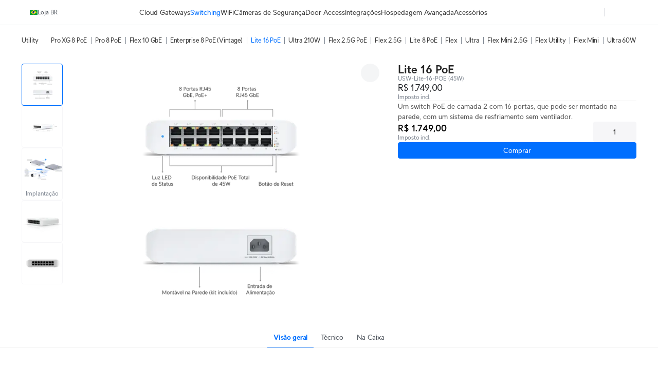

--- FILE ---
content_type: text/html; charset=utf-8
request_url: https://br.store.ui.com/br/pt/category/all-switching/products/usw-lite-16-poe
body_size: 51427
content:
<!DOCTYPE html><html lang="en"><head><meta charSet="utf-8" data-next-head=""/><script id="cookie-consent-autoblock" src="https://cdn.cookielaw.org/consent/0d7a8b3a-521f-4127-bc30-a62ee244e11d/OtAutoBlock.js" data-next-head=""></script><script id="cookie-consent-sdk" src="https://cdn.cookielaw.org/scripttemplates/otSDKStub.js" data-language="en" data-domain-script="0d7a8b3a-521f-4127-bc30-a62ee244e11d" data-next-head=""></script><script id="embed-override" data-next-head="">var params=new URL(document.location).searchParams,cookies=new Map(document.cookie.split(";").map(e=>e.trim().split("="))),evalAppView=e=>"string"==typeof e&&["android","ios","true"].includes(e.toLowerCase());if(evalAppView(params.get("appview"))||evalAppView(cookies.get("appview"))){var styles=document.createElement("style");styles.setAttribute("type","text/css"),styles.textContent="#footer,#onetrust-consent-sdk{display:none !important;} * { -moz-user-select: none; -webkit-user-select: none; user-select: none;} input {-moz-user-select: auto;-webkit-user-select: auto;user-select: auto; -webkit-tap-highlight-color: rgba(0,0,0,0); -webkit-tap-highlight-color: transparent;}",document.head.appendChild(styles)}</script><meta name="viewport" content="width=device-width, initial-scale=1, maximum-scale=1, viewport-fit=cover" data-next-head=""/><script data-intl-lang="pt" data-intl-module="core" src="https://assets.ecomm.ui.com/static/translations/pt/core/4d8e66f167fca75a.js" defer="" data-next-head=""></script><title data-next-head="">Switch Lite 16 PoE - Loja Ubiquiti </title><meta name="description" content="Um switch PoE de camada 2 com 16 portas, que pode ser montado na parede, com um sistema de resfriamento sem ventilador." data-next-head=""/><meta property="og:site_name" content="Loja Ubiquiti " data-next-head=""/><meta property="og:url" content="https://br.store.ui.com/br/pt/products/usw-lite-16-poe" data-next-head=""/><link rel="canonical" href="https://br.store.ui.com/br/pt/products/usw-lite-16-poe" data-next-head=""/><meta property="og:title" content="Switch Lite 16 PoE - Loja Ubiquiti " data-next-head=""/><meta property="og:description" content="Um switch PoE de camada 2 com 16 portas, que pode ser montado na parede, com um sistema de resfriamento sem ventilador." data-next-head=""/><meta property="og:type" content="website" data-next-head=""/><meta property="og:image" content="https://cdn.ecomm.ui.com/products/e726eace-a772-4f12-bfad-c68baf20e51f/9ecfc657-5e31-4135-89b5-46b3537b35fc.png" data-next-head=""/><meta property="og:image:width" content="3000" data-next-head=""/><meta property="og:image:height" content="3000" data-next-head=""/><link rel="manifest" href="https://assets.ecomm.ui.com/static/seo/manifest.json" data-next-head=""/><meta name="twitter:card" content="summary" data-next-head=""/><meta name="twitter:site" content="@ubiquiti" data-next-head=""/><meta name="twitter:title" content="Switch Lite 16 PoE - Loja Ubiquiti " data-next-head=""/><meta name="twitter:description" content="Um switch PoE de camada 2 com 16 portas, que pode ser montado na parede, com um sistema de resfriamento sem ventilador." data-next-head=""/><script id="product-jsonld" type="application/ld+json" data-next-head="">{"@context":"https://schema.org","@type":"Product","brand":{"@type":"Brand","name":"Ubiquiti"},"name":"Switch Lite 16 PoE","sku":"USW-Lite-16-PoE","description":"Um switch PoE de camada 2 com 16 portas, que pode ser montado na parede, com um sistema de resfriamento sem ventilador.","url":"https://br.store.ui.com/br/pt/products/usw-lite-16-poe","image":{"@type":"ImageObject","url":"https://cdn.ecomm.ui.com/products/e726eace-a772-4f12-bfad-c68baf20e51f/9ecfc657-5e31-4135-89b5-46b3537b35fc.png","width":"3000","height":"3000"},"offers":{"@type":"Offer","availability":"https://schema.org/InStock","priceSpecification":{"@type":"PriceSpecification","price":1749,"priceCurrency":"BRL","valueAddedTaxIncluded":false}}}</script><link rel="preload" as="image" imageSrcSet="https://images.svc.ui.com/?u=https%3A%2F%2Fcdn.ecomm.ui.com%2Fproducts%2Fe726eace-a772-4f12-bfad-c68baf20e51f%2F113344f6-c234-4910-a70f-f5b9cf833c9f.png&amp;q=75&amp;w=640 640w, https://images.svc.ui.com/?u=https%3A%2F%2Fcdn.ecomm.ui.com%2Fproducts%2Fe726eace-a772-4f12-bfad-c68baf20e51f%2F113344f6-c234-4910-a70f-f5b9cf833c9f.png&amp;q=75&amp;w=750 750w, https://images.svc.ui.com/?u=https%3A%2F%2Fcdn.ecomm.ui.com%2Fproducts%2Fe726eace-a772-4f12-bfad-c68baf20e51f%2F113344f6-c234-4910-a70f-f5b9cf833c9f.png&amp;q=75&amp;w=828 828w, https://images.svc.ui.com/?u=https%3A%2F%2Fcdn.ecomm.ui.com%2Fproducts%2Fe726eace-a772-4f12-bfad-c68baf20e51f%2F113344f6-c234-4910-a70f-f5b9cf833c9f.png&amp;q=75&amp;w=1080 1080w, https://images.svc.ui.com/?u=https%3A%2F%2Fcdn.ecomm.ui.com%2Fproducts%2Fe726eace-a772-4f12-bfad-c68baf20e51f%2F113344f6-c234-4910-a70f-f5b9cf833c9f.png&amp;q=75&amp;w=1200 1200w, https://images.svc.ui.com/?u=https%3A%2F%2Fcdn.ecomm.ui.com%2Fproducts%2Fe726eace-a772-4f12-bfad-c68baf20e51f%2F113344f6-c234-4910-a70f-f5b9cf833c9f.png&amp;q=75&amp;w=1920 1920w, https://images.svc.ui.com/?u=https%3A%2F%2Fcdn.ecomm.ui.com%2Fproducts%2Fe726eace-a772-4f12-bfad-c68baf20e51f%2F113344f6-c234-4910-a70f-f5b9cf833c9f.png&amp;q=75&amp;w=2048 2048w, https://images.svc.ui.com/?u=https%3A%2F%2Fcdn.ecomm.ui.com%2Fproducts%2Fe726eace-a772-4f12-bfad-c68baf20e51f%2F113344f6-c234-4910-a70f-f5b9cf833c9f.png&amp;q=75&amp;w=3840 3840w" imageSizes="(max-width: 832px) 100vw, 700px" data-next-head=""/><link rel="icon" href="https://assets.ecomm.ui.com/static/favicon.ico?v=2"/><link rel="icon" type="image/png" sizes="32x32" href="https://assets.ecomm.ui.com/static/favicon-32x32.png"/><link rel="icon" type="image/png" sizes="16x16" href="https://assets.ecomm.ui.com/static/favicon-16x16.png"/><link rel="apple-touch-icon" sizes="180x180" href="https://assets.ecomm.ui.com/static/apple-touch-icon.png"/><link rel="mask-icon" href="https://assets.ecomm.ui.com/static/favicon.ico"/><link rel="preconnect" href="https://ecomm.svc.ui.com"/><link rel="preload" href="https://assets.ecomm.ui.com/static/fonts/ui-sans-v9-regular.woff2" as="font" type="font/woff2" crossorigin="anonymous"/><link rel="preload" href="https://assets.ecomm.ui.com/static/fonts/ui-sans-v9-bold.woff2" as="font" type="font/woff2" crossorigin="anonymous"/><link rel="preload" href="https://assets.ecomm.ui.com/_next/static/css/48807e1b27723431.css" as="style"/><link rel="stylesheet" href="https://assets.ecomm.ui.com/_next/static/css/48807e1b27723431.css" data-n-g=""/><noscript data-n-css=""></noscript><script defer="" nomodule="" src="https://assets.ecomm.ui.com/_next/static/chunks/polyfills-42372ed130431b0a.js"></script><script src="https://assets.ecomm.ui.com/_next/static/chunks/webpack-e12f6edbf414df32.js" defer=""></script><script src="https://assets.ecomm.ui.com/_next/static/chunks/framework-af6f8983c4e23999.js" defer=""></script><script src="https://assets.ecomm.ui.com/_next/static/chunks/main-42d8d8906ae3f6a2.js" defer=""></script><script src="https://assets.ecomm.ui.com/_next/static/chunks/pages/_app-035115ae24ae6c23.js" defer=""></script><script src="https://assets.ecomm.ui.com/_next/static/chunks/7494-a5d03284a80e78d9.js" defer=""></script><script src="https://assets.ecomm.ui.com/_next/static/chunks/9612-315d3f0fce2c2e27.js" defer=""></script><script src="https://assets.ecomm.ui.com/_next/static/chunks/3270-1b12532175e0a761.js" defer=""></script><script src="https://assets.ecomm.ui.com/_next/static/chunks/6193-75b34a911f4a846c.js" defer=""></script><script src="https://assets.ecomm.ui.com/_next/static/chunks/1883-441d488a771e7438.js" defer=""></script><script src="https://assets.ecomm.ui.com/_next/static/chunks/8404-63bd153d737db51f.js" defer=""></script><script src="https://assets.ecomm.ui.com/_next/static/chunks/5552-17817649fc96efd5.js" defer=""></script><script src="https://assets.ecomm.ui.com/_next/static/chunks/pages/%5Bstore%5D/%5Blanguage%5D/category/%5Bcategory%5D/products/%5Bproduct%5D-b73997ce1d706cb4.js" defer=""></script><script src="https://assets.ecomm.ui.com/_next/static/2ee512f36/_buildManifest.js" defer=""></script><script src="https://assets.ecomm.ui.com/_next/static/2ee512f36/_ssgManifest.js" defer=""></script><noscript data-uic-style=""></noscript><style data-uic-style="d68686f70d0321eb563cf718119ee601">.button__VCR3r9bC{align-items:center;border:0;border-radius:6px;cursor:pointer;display:flex;flex-shrink:0;font-size:14px;justify-content:center;letter-spacing:.25px;overflow:hidden;position:relative;width:100%}.button-light__VCR3r9bC{color:#676f79}.button-dark__VCR3r9bC{color:#cbced2}.button__VCR3r9bC>.content__VCR3r9bC{align-items:center;display:flex;flex-direction:row;flex-shrink:0;justify-content:center;opacity:1;transition:opacity .15s ease-in-out,visibility .15s ease-in-out .15s;visibility:visible;white-space:nowrap}.button__VCR3r9bC>.content-hidden__VCR3r9bC{opacity:0}.button__VCR3r9bC.disabled__VCR3r9bC,.button__VCR3r9bC:disabled{pointer-events:none}.wrap__VCR3r9bC{align-items:center;display:flex;justify-content:center;position:relative;text-align:center}.wrap__VCR3r9bC.inline__VCR3r9bC{display:inline-flex}.stateIcon__VCR3r9bC{align-items:center;bottom:0;display:flex;justify-content:center;left:0;pointer-events:none;position:absolute;right:0;top:0;z-index:1}.small__VCR3r9bC{border-radius:4px;font-size:14px;height:30px;padding:0 12px}.medium__VCR3r9bC{border-radius:4px;font-size:14px;height:36px;line-height:24px;padding:0 16px}.large__VCR3r9bC{border-radius:8px;font-size:16px;font-weight:700;height:48px;line-height:24px;padding:0 16px}.primary-light__VCR3r9bC{background-color:#006fff;border:1px solid #006fff;color:#fff}.primary-light__VCR3r9bC:hover{background-color:#338bff;border-color:#338bff;color:#fff}.primary-light__VCR3r9bC.active__VCR3r9bC,.primary-light__VCR3r9bC:active{background-color:#0058cc;border-color:#0058cc}.primary-light__VCR3r9bC.disabled__VCR3r9bC,.primary-light__VCR3r9bC:disabled{background-color:#99c5ff;border-color:#99c5ff;color:hsla(0,0%,100%,.64)}.primary-light__VCR3r9bC.is-accessible__VCR3r9bC:focus,.primary-light__VCR3r9bC.is-accessible__VCR3r9bC:focus-within{background-color:#338bff;border-color:#338bff}.primary-dark__VCR3r9bC{background-color:#4797ff;border:1px solid #4797ff;color:#fff}.primary-dark__VCR3r9bC:hover{background-color:#277ff1;border-color:#277ff1;color:#fff}.primary-dark__VCR3r9bC.active__VCR3r9bC,.primary-dark__VCR3r9bC:active{background-color:#80b7ff;border-color:#80b7ff}.primary-dark__VCR3r9bC.disabled__VCR3r9bC,.primary-dark__VCR3r9bC:disabled{background-color:#0b4ead;border-color:#0b4ead;color:hsla(0,0%,100%,.64)}.primary-dark__VCR3r9bC.is-accessible__VCR3r9bC:focus,.primary-dark__VCR3r9bC.is-accessible__VCR3r9bC:focus-within{background-color:#277ff1;border-color:#277ff1}.primary-light__VCR3r9bC.color-danger__VCR3r9bC{background-color:#f0383b;border:1px solid #f0383b;color:#fff}.primary-light__VCR3r9bC.color-danger__VCR3r9bC:hover{background-color:#f36267;border-color:#f36267}.primary-light__VCR3r9bC.color-danger__VCR3r9bC.active__VCR3r9bC,.primary-light__VCR3r9bC.color-danger__VCR3r9bC:active{background-color:#c12f34;border-color:#c12f34}.primary-light__VCR3r9bC.color-danger__VCR3r9bC.disabled__VCR3r9bC,.primary-light__VCR3r9bC.color-danger__VCR3r9bC:disabled{background-color:#f9aeb1;border-color:#f9aeb1}.primary-light__VCR3r9bC.color-danger__VCR3r9bC.is-accessible__VCR3r9bC:focus,.primary-light__VCR3r9bC.color-danger__VCR3r9bC.is-accessible__VCR3r9bC:focus-within{background-color:#f36267;border-color:#f36267}.primary-dark__VCR3r9bC.color-danger__VCR3r9bC{background-color:#ee6368;border:1px solid #ee6368;color:#fff}.primary-dark__VCR3r9bC.color-danger__VCR3r9bC:hover{background-color:#da5257;border-color:#da5257}.primary-dark__VCR3r9bC.color-danger__VCR3r9bC.active__VCR3r9bC,.primary-dark__VCR3r9bC.color-danger__VCR3r9bC:active{background-color:#f49a9d;border-color:#f49a9d}.primary-dark__VCR3r9bC.color-danger__VCR3r9bC.disabled__VCR3r9bC,.primary-dark__VCR3r9bC.color-danger__VCR3r9bC:disabled{background-color:#913034;border-color:#913034}.primary-dark__VCR3r9bC.color-danger__VCR3r9bC.is-accessible__VCR3r9bC:focus,.primary-dark__VCR3r9bC.color-danger__VCR3r9bC.is-accessible__VCR3r9bC:focus-within{background-color:#da5257;border-color:#da5257}.primary-light__VCR3r9bC.color-success__VCR3r9bC{background-color:#38cc65;border:1px solid #38cc65;color:#fff}.primary-light__VCR3r9bC.color-success__VCR3r9bC:hover{background-color:#61d684;border-color:#61d684}.primary-light__VCR3r9bC.color-success__VCR3r9bC.active__VCR3r9bC,.primary-light__VCR3r9bC.color-success__VCR3r9bC:active{background-color:#2ea351;border-color:#2ea351}.primary-light__VCR3r9bC.color-success__VCR3r9bC.disabled__VCR3r9bC,.primary-light__VCR3r9bC.color-success__VCR3r9bC:disabled{background-color:#b1ecc3;border-color:#b1ecc3}.primary-light__VCR3r9bC.color-success__VCR3r9bC.is-accessible__VCR3r9bC:focus,.primary-light__VCR3r9bC.color-success__VCR3r9bC.is-accessible__VCR3r9bC:focus-within{background-color:#61d684;border-color:#61d684}.primary-dark__VCR3r9bC.color-success__VCR3r9bC{background-color:#37be5f;border:1px solid #37be5f;color:#fff}.primary-dark__VCR3r9bC.color-success__VCR3r9bC:hover{background-color:#2fa252;border-color:#2fa252}.primary-dark__VCR3r9bC.color-success__VCR3r9bC.active__VCR3r9bC,.primary-dark__VCR3r9bC.color-success__VCR3r9bC:active{background-color:#71d68f;border-color:#71d68f}.primary-dark__VCR3r9bC.color-success__VCR3r9bC.disabled__VCR3r9bC,.primary-dark__VCR3r9bC.color-success__VCR3r9bC:disabled{background-color:#21733a;border-color:#21733a}.primary-dark__VCR3r9bC.color-success__VCR3r9bC.is-accessible__VCR3r9bC:focus,.primary-dark__VCR3r9bC.color-success__VCR3r9bC.is-accessible__VCR3r9bC:focus-within{background-color:#2fa252;border-color:#2fa252}.primary-light__VCR3r9bC.active__VCR3r9bC.is-accessible__VCR3r9bC,.primary-light__VCR3r9bC:active.is-accessible__VCR3r9bC,.primary-light__VCR3r9bC:focus.is-accessible__VCR3r9bC{box-shadow:0 0 0 1px #66a8ff}.primary-dark__VCR3r9bC.active__VCR3r9bC.is-accessible__VCR3r9bC,.primary-dark__VCR3r9bC:active.is-accessible__VCR3r9bC,.primary-dark__VCR3r9bC:focus.is-accessible__VCR3r9bC{box-shadow:0 0 0 1px #0e65d8}.primary__VCR3r9bC:focus{outline:0}.secondary__VCR3r9bC{border:1px solid}.secondary-light__VCR3r9bC{background-color:transparent;color:#006fff}.secondary-light__VCR3r9bC:hover{background-color:#e6f1ff;color:#338bff}.secondary-light__VCR3r9bC.active__VCR3r9bC,.secondary-light__VCR3r9bC:active{background-color:transparent;color:#0058cc}.secondary-light__VCR3r9bC.disabled__VCR3r9bC,.secondary-light__VCR3r9bC:disabled{color:#99c5ff}.secondary-light__VCR3r9bC.is-accessible__VCR3r9bC:focus,.secondary-light__VCR3r9bC.is-accessible__VCR3r9bC:focus-within{border:#338bff;color:#338bff}.secondary-dark__VCR3r9bC{background-color:transparent;color:#4797ff}.secondary-dark__VCR3r9bC:hover{background-color:#05254d;color:#277ff1}.secondary-dark__VCR3r9bC.active__VCR3r9bC,.secondary-dark__VCR3r9bC:active{background-color:transparent;color:#80b7ff}.secondary-dark__VCR3r9bC.disabled__VCR3r9bC,.secondary-dark__VCR3r9bC:disabled{color:#0b4ead}.secondary-dark__VCR3r9bC.is-accessible__VCR3r9bC:focus,.secondary-dark__VCR3r9bC.is-accessible__VCR3r9bC:focus-within{border:#277ff1;color:#277ff1}.secondary-light__VCR3r9bC.active__VCR3r9bC.is-accessible__VCR3r9bC,.secondary-light__VCR3r9bC:active.is-accessible__VCR3r9bC,.secondary-light__VCR3r9bC:focus.is-accessible__VCR3r9bC{box-shadow:0 0 0 1px #66a8ff}.secondary-dark__VCR3r9bC.active__VCR3r9bC.is-accessible__VCR3r9bC,.secondary-dark__VCR3r9bC:active.is-accessible__VCR3r9bC,.secondary-dark__VCR3r9bC:focus.is-accessible__VCR3r9bC{box-shadow:0 0 0 1px #0e65d8}.secondary-light__VCR3r9bC.active__VCR3r9bC.is-accessible__VCR3r9bC,.secondary-light__VCR3r9bC:active.is-accessible__VCR3r9bC,.secondary-light__VCR3r9bC:focus.is-accessible__VCR3r9bC{border:1px solid #66a8ff}.secondary-dark__VCR3r9bC.active__VCR3r9bC.is-accessible__VCR3r9bC,.secondary-dark__VCR3r9bC:active.is-accessible__VCR3r9bC,.secondary-dark__VCR3r9bC:focus.is-accessible__VCR3r9bC{border:1px solid #0e65d8}.secondary-light__VCR3r9bC.color-danger__VCR3r9bC{background-color:transparent;color:#f0383b}.secondary-light__VCR3r9bC.color-danger__VCR3r9bC:hover{color:#f36267}.secondary-light__VCR3r9bC.color-danger__VCR3r9bC.active__VCR3r9bC,.secondary-light__VCR3r9bC.color-danger__VCR3r9bC:active{background-color:transparent;color:#c12f34}.secondary-light__VCR3r9bC.color-danger__VCR3r9bC.is-accessible__VCR3r9bC:focus,.secondary-light__VCR3r9bC.color-danger__VCR3r9bC.is-accessible__VCR3r9bC:focus-within{color:#338bff}.secondary-dark__VCR3r9bC.color-danger__VCR3r9bC{background-color:transparent;color:#ee6368}.secondary-dark__VCR3r9bC.color-danger__VCR3r9bC:hover{color:#da5257}.secondary-dark__VCR3r9bC.color-danger__VCR3r9bC.active__VCR3r9bC,.secondary-dark__VCR3r9bC.color-danger__VCR3r9bC:active{background-color:transparent;color:#f49a9d}.secondary-dark__VCR3r9bC.color-danger__VCR3r9bC.is-accessible__VCR3r9bC:focus,.secondary-dark__VCR3r9bC.color-danger__VCR3r9bC.is-accessible__VCR3r9bC:focus-within{color:#277ff1}.secondary-light__VCR3r9bC.color-success__VCR3r9bC{background-color:transparent;color:#38cc65}.secondary-light__VCR3r9bC.color-success__VCR3r9bC:hover{color:#61d684}.secondary-light__VCR3r9bC.color-success__VCR3r9bC.active__VCR3r9bC,.secondary-light__VCR3r9bC.color-success__VCR3r9bC:active{background-color:transparent;color:#2ea351}.secondary-light__VCR3r9bC.color-success__VCR3r9bC.is-accessible__VCR3r9bC:focus,.secondary-light__VCR3r9bC.color-success__VCR3r9bC.is-accessible__VCR3r9bC:focus-within{color:#61d684}.secondary-dark__VCR3r9bC.color-success__VCR3r9bC{background-color:transparent;color:#37be5f}.secondary-dark__VCR3r9bC.color-success__VCR3r9bC:hover{color:#2fa252}.secondary-dark__VCR3r9bC.color-success__VCR3r9bC.active__VCR3r9bC,.secondary-dark__VCR3r9bC.color-success__VCR3r9bC:active{background-color:transparent;color:#71d68f}.secondary-dark__VCR3r9bC.color-success__VCR3r9bC.is-accessible__VCR3r9bC:focus,.secondary-dark__VCR3r9bC.color-success__VCR3r9bC.is-accessible__VCR3r9bC:focus-within{color:#2fa252}.secondary__VCR3r9bC.color-danger__VCR3r9bC,.secondary__VCR3r9bC.color-success__VCR3r9bC{border:1px solid}.secondary__VCR3r9bC:focus{outline:none}.tertiary-light__VCR3r9bC{background-color:transparent;color:#676f79}.tertiary-light__VCR3r9bC.is-accessible__VCR3r9bC:focus,.tertiary-light__VCR3r9bC:hover{background-color:rgba(33,35,39,.04)}.tertiary-light__VCR3r9bC.active__VCR3r9bC,.tertiary-light__VCR3r9bC:active{background-color:transparent;color:#50565e}.tertiary-light__VCR3r9bC.disabled__VCR3r9bC,.tertiary-light__VCR3r9bC:disabled{color:#c2c6cb}.tertiary-dark__VCR3r9bC{background-color:transparent;color:#cbced2}.tertiary-dark__VCR3r9bC.is-accessible__VCR3r9bC:focus,.tertiary-dark__VCR3r9bC:hover{background-color:hsla(214,8%,98%,.04)}.tertiary-dark__VCR3r9bC.active__VCR3r9bC,.tertiary-dark__VCR3r9bC:active{background-color:transparent;color:#dee0e3}.tertiary-dark__VCR3r9bC.disabled__VCR3r9bC,.tertiary-dark__VCR3r9bC:disabled{color:#737c87}.tertiary-light__VCR3r9bC.color-danger__VCR3r9bC{color:#f0383b}.tertiary-light__VCR3r9bC.color-danger__VCR3r9bC:hover{color:#f36267}.tertiary-light__VCR3r9bC.color-danger__VCR3r9bC.active__VCR3r9bC,.tertiary-light__VCR3r9bC.color-danger__VCR3r9bC:active{color:#c12f34}.tertiary-light__VCR3r9bC.color-danger__VCR3r9bC.is-accessible__VCR3r9bC:focus,.tertiary-light__VCR3r9bC.color-danger__VCR3r9bC.is-accessible__VCR3r9bC:focus-within{color:#f36267}.tertiary-light__VCR3r9bC.color-success__VCR3r9bC{color:#38cc65}.tertiary-light__VCR3r9bC.color-success__VCR3r9bC:hover{color:#61d684}.tertiary-light__VCR3r9bC.color-success__VCR3r9bC.active__VCR3r9bC,.tertiary-light__VCR3r9bC.color-success__VCR3r9bC:active{color:#2ea351}.tertiary-light__VCR3r9bC.color-success__VCR3r9bC.is-accessible__VCR3r9bC:focus,.tertiary-light__VCR3r9bC.color-success__VCR3r9bC.is-accessible__VCR3r9bC:focus-within{color:#61d684}.tertiary-dark__VCR3r9bC.color-danger__VCR3r9bC{color:#ee6368}.tertiary-dark__VCR3r9bC.color-danger__VCR3r9bC:hover{color:#da5257}.tertiary-dark__VCR3r9bC.color-danger__VCR3r9bC.active__VCR3r9bC,.tertiary-dark__VCR3r9bC.color-danger__VCR3r9bC:active{color:#f49a9d}.tertiary-dark__VCR3r9bC.color-danger__VCR3r9bC.is-accessible__VCR3r9bC:focus,.tertiary-dark__VCR3r9bC.color-danger__VCR3r9bC.is-accessible__VCR3r9bC:focus-within{color:#da5257}.tertiary-dark__VCR3r9bC.color-success__VCR3r9bC{color:#37be5f}.tertiary-dark__VCR3r9bC.color-success__VCR3r9bC:hover{color:#2fa252}.tertiary-dark__VCR3r9bC.color-success__VCR3r9bC.active__VCR3r9bC,.tertiary-dark__VCR3r9bC.color-success__VCR3r9bC:active{color:#71d68f}.tertiary-dark__VCR3r9bC.color-success__VCR3r9bC.is-accessible__VCR3r9bC:focus,.tertiary-dark__VCR3r9bC.color-success__VCR3r9bC.is-accessible__VCR3r9bC:focus-within{color:#2fa252}.tertiary-light__VCR3r9bC.active__VCR3r9bC.is-accessible__VCR3r9bC,.tertiary-light__VCR3r9bC:active.is-accessible__VCR3r9bC,.tertiary-light__VCR3r9bC:focus.is-accessible__VCR3r9bC{box-shadow:0 0 0 1px #66a8ff}.tertiary-dark__VCR3r9bC.active__VCR3r9bC.is-accessible__VCR3r9bC,.tertiary-dark__VCR3r9bC:active.is-accessible__VCR3r9bC,.tertiary-dark__VCR3r9bC:focus.is-accessible__VCR3r9bC{box-shadow:0 0 0 1px #0e65d8}.tertiary__VCR3r9bC:focus{outline:0}.default__VCR3r9bC{background-color:transparent;border:1px solid transparent}.default-light__VCR3r9bC{color:#808893}.default-light__VCR3r9bC:hover{background-color:#eef0f1;color:#212327}.default-light__VCR3r9bC.active__VCR3r9bC,.default-light__VCR3r9bC:active{background-color:#eef0f1;color:#50565e}.default-light__VCR3r9bC.disabled__VCR3r9bC{background-color:transparent;color:#808893}.default-dark__VCR3r9bC{color:#b7bcc2}.default-dark__VCR3r9bC:hover{background-color:#34383d;color:#f9fafa}.default-dark__VCR3r9bC.active__VCR3r9bC,.default-dark__VCR3r9bC:active{background-color:#34383d;color:#dee0e3}.default-dark__VCR3r9bC.disabled__VCR3r9bC{background-color:transparent;color:#b7bcc2}.default-light__VCR3r9bC.active__VCR3r9bC.is-accessible__VCR3r9bC,.default-light__VCR3r9bC:active.is-accessible__VCR3r9bC,.default-light__VCR3r9bC:focus.is-accessible__VCR3r9bC{box-shadow:0 0 0 1px #66a8ff}.default-dark__VCR3r9bC.active__VCR3r9bC.is-accessible__VCR3r9bC,.default-dark__VCR3r9bC:active.is-accessible__VCR3r9bC,.default-dark__VCR3r9bC:focus.is-accessible__VCR3r9bC{box-shadow:0 0 0 1px #0e65d8}.default__VCR3r9bC:focus{outline:none}.inline__VCR3r9bC,.link__VCR3r9bC{background-color:transparent;height:auto;text-decoration:none}.inline-light__VCR3r9bC,.link-light__VCR3r9bC{color:#006fff}.inline-light__VCR3r9bC:hover,.link-light__VCR3r9bC:hover{color:#338bff}.inline-light__VCR3r9bC.active__VCR3r9bC,.inline-light__VCR3r9bC:active,.link-light__VCR3r9bC.active__VCR3r9bC,.link-light__VCR3r9bC:active{color:#0058cc}.inline-light__VCR3r9bC.disabled__VCR3r9bC,.link-light__VCR3r9bC.disabled__VCR3r9bC{color:#99c5ff}.inline-dark__VCR3r9bC,.link-dark__VCR3r9bC{color:#4797ff}.inline-dark__VCR3r9bC:hover,.link-dark__VCR3r9bC:hover{color:#277ff1}.inline-dark__VCR3r9bC.active__VCR3r9bC,.inline-dark__VCR3r9bC:active,.link-dark__VCR3r9bC.active__VCR3r9bC,.link-dark__VCR3r9bC:active{color:#80b7ff}.inline-dark__VCR3r9bC.disabled__VCR3r9bC,.link-dark__VCR3r9bC.disabled__VCR3r9bC{color:#0b4ead}.inline__VCR3r9bC:focus-visible.is-accessible-light__VCR3r9bC,.link__VCR3r9bC:focus-visible.is-accessible-light__VCR3r9bC{outline:1px solid #66a8ff}.inline__VCR3r9bC:focus-visible.is-accessible-dark__VCR3r9bC,.link__VCR3r9bC:focus-visible.is-accessible-dark__VCR3r9bC{outline:1px solid #0e65d8}.inline__VCR3r9bC:focus,.link__VCR3r9bC:focus{outline:none}.inline__VCR3r9bC.small__VCR3r9bC,.link__VCR3r9bC.small__VCR3r9bC{font:400 12px/20px UI Sans,Lato,Arial,sans-serif}.inline__VCR3r9bC.medium__VCR3r9bC,.link__VCR3r9bC.medium__VCR3r9bC{font:400 14px/20px UI Sans,Lato,Arial,sans-serif}.inline__VCR3r9bC.inherit__VCR3r9bC,.link__VCR3r9bC.inherit__VCR3r9bC{font-size:inherit}.inline__VCR3r9bC.weight-bold__VCR3r9bC,.link__VCR3r9bC.weight-bold__VCR3r9bC{font-weight:700}.inline__VCR3r9bC.weight-normal__VCR3r9bC,.link__VCR3r9bC.weight-normal__VCR3r9bC{font-weight:400}.link__VCR3r9bC{border:1px solid transparent;border-radius:2px;font:400 14px/20px UI Sans,Lato,Arial,sans-serif;padding:0 5px}.inline__VCR3r9bC{border:0;border-radius:0;display:inline;line-height:inherit;padding:0}.inline-light__VCR3r9bC.color-danger__VCR3r9bC{color:#f0383b}.inline-light__VCR3r9bC.color-danger__VCR3r9bC:hover{color:#f36267}.inline-light__VCR3r9bC.color-danger__VCR3r9bC.active__VCR3r9bC,.inline-light__VCR3r9bC.color-danger__VCR3r9bC:active{color:#c12f34}.inline-light__VCR3r9bC.color-danger__VCR3r9bC.disabled__VCR3r9bC,.inline-light__VCR3r9bC.color-danger__VCR3r9bC:disabled{color:#f9aeb1}.inline-light__VCR3r9bC.color-danger__VCR3r9bC.is-accessible__VCR3r9bC:focus,.inline-light__VCR3r9bC.color-danger__VCR3r9bC.is-accessible__VCR3r9bC:focus-within{color:#f36267}.inline-light__VCR3r9bC.color-success__VCR3r9bC{color:#38cc65}.inline-light__VCR3r9bC.color-success__VCR3r9bC:hover{color:#61d684}.inline-light__VCR3r9bC.color-success__VCR3r9bC.active__VCR3r9bC,.inline-light__VCR3r9bC.color-success__VCR3r9bC:active{color:#2ea351}.inline-light__VCR3r9bC.color-success__VCR3r9bC.disabled__VCR3r9bC,.inline-light__VCR3r9bC.color-success__VCR3r9bC:disabled{color:#b1ecc3}.inline-light__VCR3r9bC.color-success__VCR3r9bC.is-accessible__VCR3r9bC:focus,.inline-light__VCR3r9bC.color-success__VCR3r9bC.is-accessible__VCR3r9bC:focus-within{color:#61d684}.inline-dark__VCR3r9bC.color-danger__VCR3r9bC{color:#ee6368}.inline-dark__VCR3r9bC.color-danger__VCR3r9bC:hover{color:#da5257}.inline-dark__VCR3r9bC.color-danger__VCR3r9bC.active__VCR3r9bC,.inline-dark__VCR3r9bC.color-danger__VCR3r9bC:active{color:#f49a9d}.inline-dark__VCR3r9bC.color-danger__VCR3r9bC.disabled__VCR3r9bC,.inline-dark__VCR3r9bC.color-danger__VCR3r9bC:disabled{color:#913034}.inline-dark__VCR3r9bC.color-danger__VCR3r9bC.is-accessible__VCR3r9bC:focus,.inline-dark__VCR3r9bC.color-danger__VCR3r9bC.is-accessible__VCR3r9bC:focus-within{color:#da5257}.inline-dark__VCR3r9bC.color-success__VCR3r9bC{color:#37be5f}.inline-dark__VCR3r9bC.color-success__VCR3r9bC:hover{color:#2fa252}.inline-dark__VCR3r9bC.color-success__VCR3r9bC.active__VCR3r9bC,.inline-dark__VCR3r9bC.color-success__VCR3r9bC:active{color:#71d68f}.inline-dark__VCR3r9bC.color-success__VCR3r9bC.disabled__VCR3r9bC,.inline-dark__VCR3r9bC.color-success__VCR3r9bC:disabled{color:#21733a}.inline-dark__VCR3r9bC.color-success__VCR3r9bC.is-accessible__VCR3r9bC:focus,.inline-dark__VCR3r9bC.color-success__VCR3r9bC.is-accessible__VCR3r9bC:focus-within{color:#2fa252}.inline__VCR3r9bC:not(.small__VCR3r9bC):not(.medium__VCR3r9bC){font-size:inherit}.inline__VCR3r9bC:not(.weight-bold__VCR3r9bC):not(.weight-normal__VCR3r9bC){font-weight:inherit}.brand__VCR3r9bC{border-radius:6px;box-shadow:0 0 50px 0 rgba(0,0,0,.1);color:#fff;font-weight:400;height:50px;letter-spacing:.25px;outline:0;transition:opacity 50ms ease}.brand-light__VCR3r9bC{background:linear-gradient(96.1deg,#338cff .54%,#6bd2fd)}.brand-dark__VCR3r9bC{background:linear-gradient(96.1deg,#005ed9 .54%,#3ca9d7)}.brand__VCR3r9bC.disabled__VCR3r9bC{opacity:.7}.brand__VCR3r9bC:hover{opacity:.8}.disabled__VCR3r9bC{pointer-events:none}.noWrap__VCR3r9bC{white-space:nowrap}.full__VCR3r9bC{width:100%}.rounded__VCR3r9bC{border-radius:28px}.iconLeft__VCR3r9bC{margin-right:4px}.iconRight__VCR3r9bC{margin-left:4px}</style><style data-uic-style="cade0b4c68881ebe6fcdec29502ccdf9">@keyframes spin__bQ0k6bBR{0%{stroke-dashoffset:100}to{stroke-dashoffset:0}}@keyframes draw__bQ0k6bBR{0%{stroke-dasharray:100 100;stroke-dashoffset:100}to{stroke-dasharray:100 100;stroke-dashoffset:0}}@keyframes drawSvg__bQ0k6bBR{0%{transform:scale(.5)}to{transform:scale(1)}}@keyframes fadeSvg__bQ0k6bBR{0%{opacity:1}to{opacity:0}}.wrap__bQ0k6bBR{align-items:center;display:flex;justify-content:center;pointer-events:none;position:relative}.border__bQ0k6bBR:after{border:1px solid;border-radius:50%;content:" ";display:block;height:100%;left:0;position:absolute;top:0;width:100%}.border__bQ0k6bBR{height:0;left:0;padding-top:100%;position:absolute;top:0;width:100%}.border-light__bQ0k6bBR:after{border-color:#eef0f1}.border-dark__bQ0k6bBR:after{border-color:#34383d}svg.checkmark__bQ0k6bBR,svg.cross__bQ0k6bBR,svg.dots__bQ0k6bBR,svg.progress__bQ0k6bBR{z-index:1;fill:none;opacity:0;visibility:hidden}svg.progress__bQ0k6bBR{height:100%;width:auto;stroke-width:1}svg.checkmark__bQ0k6bBR,svg.cross__bQ0k6bBR,svg.dots__bQ0k6bBR{height:16px;position:absolute;width:16px}svg.checkmark__bQ0k6bBR path,svg.cross__bQ0k6bBR path,svg.dots__bQ0k6bBR path{stroke-linecap:round;stroke-width:1;transition:opacity .1s}.unbordered__bQ0k6bBR svg.checkmark__bQ0k6bBR,.unbordered__bQ0k6bBR svg.cross__bQ0k6bBR,.unbordered__bQ0k6bBR svg.dots__bQ0k6bBR{height:20px;width:20px}svg.dots__bQ0k6bBR{fill:currentColor}svg.checkmark-light__bQ0k6bBR{stroke:#006fff}svg.checkmark-dark__bQ0k6bBR{stroke:#4797ff}svg.cross-light__bQ0k6bBR{stroke:#f0383b}svg.cross-dark__bQ0k6bBR{stroke:#ee6368}.dots__bQ0k6bBR>svg.dots__bQ0k6bBR,.error__bQ0k6bBR>svg.cross__bQ0k6bBR,.progress__bQ0k6bBR>svg.progress__bQ0k6bBR,.spinner__bQ0k6bBR>svg.progress__bQ0k6bBR,.success__bQ0k6bBR>svg.checkmark__bQ0k6bBR{opacity:1;visibility:visible}.error__bQ0k6bBR>svg.cross__bQ0k6bBR,.success__bQ0k6bBR>svg.checkmark__bQ0k6bBR{animation:drawSvg__bQ0k6bBR .15s cubic-bezier(.28,1.16,.5,1.4)}.error__bQ0k6bBR>svg.cross__bQ0k6bBR path,.error__bQ0k6bBR>svg.cross__bQ0k6bBR polyline,.success__bQ0k6bBR>svg.checkmark__bQ0k6bBR path,.success__bQ0k6bBR>svg.checkmark__bQ0k6bBR polyline{animation:draw__bQ0k6bBR .2s cubic-bezier(.25,1,.25,1)}.error-light__bQ0k6bBR .border__bQ0k6bBR:after{border-color:#f0383b}.error-dark__bQ0k6bBR .border__bQ0k6bBR:after{border-color:#ee6368}.spinner__bQ0k6bBR>svg.progress__bQ0k6bBR circle{animation:spin__bQ0k6bBR 1.2s linear infinite;stroke-dasharray:25 25 25 25}.progress__bQ0k6bBR>svg.progress__bQ0k6bBR circle{stroke-dasharray:100 100}.progress__bQ0k6bBR>svg.progress__bQ0k6bBR,.spinner__bQ0k6bBR>svg.progress__bQ0k6bBR{transition-delay:.45s}.primary__bQ0k6bBR.success-light__bQ0k6bBR .border__bQ0k6bBR:after{border-color:#006fff}.primary__bQ0k6bBR.success-dark__bQ0k6bBR .border__bQ0k6bBR:after{border-color:#4797ff}.primary__bQ0k6bBR svg.checkmark-light__bQ0k6bBR,.primary__bQ0k6bBR svg.progress-light__bQ0k6bBR{stroke:#006fff}.primary__bQ0k6bBR svg.checkmark-dark__bQ0k6bBR,.primary__bQ0k6bBR svg.progress-dark__bQ0k6bBR{stroke:#4797ff}.secondary__bQ0k6bBR.success-light__bQ0k6bBR .border__bQ0k6bBR:after{border-color:#808893}.secondary__bQ0k6bBR.success-dark__bQ0k6bBR .border__bQ0k6bBR:after{border-color:#b7bcc2}.secondary__bQ0k6bBR svg.checkmark-light__bQ0k6bBR,.secondary__bQ0k6bBR svg.progress-light__bQ0k6bBR{stroke:#808893}.secondary__bQ0k6bBR svg.checkmark-dark__bQ0k6bBR,.secondary__bQ0k6bBR svg.progress-dark__bQ0k6bBR{stroke:#b7bcc2}.currentColor__bQ0k6bBR.error__bQ0k6bBR .border__bQ0k6bBR:after,.currentColor__bQ0k6bBR.success__bQ0k6bBR .border__bQ0k6bBR:after{border-color:currentColor}.currentColor__bQ0k6bBR svg.checkmark__bQ0k6bBR,.currentColor__bQ0k6bBR svg.cross__bQ0k6bBR,.currentColor__bQ0k6bBR svg.progress__bQ0k6bBR{stroke:currentColor}.currentColor__bQ0k6bBR svg.dots__bQ0k6bBR{fill:currentColor}.tiny__bQ0k6bBR{height:20px;width:20px}.small__bQ0k6bBR{height:30px;width:30px}.medium__bQ0k6bBR{height:34px;width:34px}.large__bQ0k6bBR{height:50px;width:50px}</style><style data-uic-style="2ca4d60c422995bbff91ae00b34b4f70">.label__RfamsWjG{transition:color .2s linear}.label-light__RfamsWjG.label-primary__RfamsWjG{color:#212327}.label-light__RfamsWjG.label-primary__RfamsWjG.label-active__RfamsWjG:not(.label-disabled__RfamsWjG),.label-light__RfamsWjG.label-primary__RfamsWjG.label-hoverable__RfamsWjG:hover:not(.label-disabled__RfamsWjG){color:#3b3f45}.label-light__RfamsWjG.label-primary__RfamsWjG.label-disabled__RfamsWjG{color:#c2c6cb}.label-light__RfamsWjG.label-secondary__RfamsWjG{color:#50565e}.label-light__RfamsWjG.label-secondary__RfamsWjG.label-active__RfamsWjG:not(.label-disabled__RfamsWjG),.label-light__RfamsWjG.label-secondary__RfamsWjG.label-hoverable__RfamsWjG:hover:not(.label-disabled__RfamsWjG){color:#212327}.label-light__RfamsWjG.label-secondary__RfamsWjG.label-disabled__RfamsWjG{color:#c2c6cb}.label-light__RfamsWjG.label-tertiary__RfamsWjG{color:#808893}.label-light__RfamsWjG.label-tertiary__RfamsWjG.label-active__RfamsWjG:not(.label-disabled__RfamsWjG),.label-light__RfamsWjG.label-tertiary__RfamsWjG.label-hoverable__RfamsWjG:hover:not(.label-disabled__RfamsWjG){color:#50565e}.label-light__RfamsWjG.label-tertiary__RfamsWjG.label-disabled__RfamsWjG{color:#c2c6cb}.label-light__RfamsWjG.label-checked__RfamsWjG{color:#006fff}.label-light__RfamsWjG.label-checked__RfamsWjG.label-disabled__RfamsWjG{color:#99c5ff}.label-dark__RfamsWjG.label-primary__RfamsWjG{color:#f9fafa}.label-dark__RfamsWjG.label-primary__RfamsWjG.label-active__RfamsWjG:not(.label-disabled__RfamsWjG),.label-dark__RfamsWjG.label-primary__RfamsWjG.label-hoverable__RfamsWjG:hover:not(.label-disabled__RfamsWjG){color:#ecedef}.label-dark__RfamsWjG.label-primary__RfamsWjG.label-disabled__RfamsWjG{color:#737c87}.label-dark__RfamsWjG.label-secondary__RfamsWjG{color:#dee0e3}.label-dark__RfamsWjG.label-secondary__RfamsWjG.label-active__RfamsWjG:not(.label-disabled__RfamsWjG),.label-dark__RfamsWjG.label-secondary__RfamsWjG.label-hoverable__RfamsWjG:hover:not(.label-disabled__RfamsWjG){color:#f9fafa}.label-dark__RfamsWjG.label-secondary__RfamsWjG.label-disabled__RfamsWjG{color:#737c87}.label-dark__RfamsWjG.label-tertiary__RfamsWjG{color:#b7bcc2}.label-dark__RfamsWjG.label-tertiary__RfamsWjG.label-active__RfamsWjG:not(.label-disabled__RfamsWjG),.label-dark__RfamsWjG.label-tertiary__RfamsWjG.label-hoverable__RfamsWjG:hover:not(.label-disabled__RfamsWjG){color:#dee0e3}.label-dark__RfamsWjG.label-tertiary__RfamsWjG.label-disabled__RfamsWjG{color:#737c87}.label-dark__RfamsWjG.label-checked__RfamsWjG{color:#4797ff}.label-dark__RfamsWjG.label-checked__RfamsWjG.label-disabled__RfamsWjG{color:#0b4ead}.label__RfamsWjG:focus{outline:none}.label-size-label__RfamsWjG{font-size:10px}.label-size-caption__RfamsWjG{font-size:12px}.label-size-caption__RfamsWjG:not(.label-no-line-height__RfamsWjG){line-height:20px}.label-size-body__RfamsWjG{font-size:14px}.label-size-body__RfamsWjG:not(.label-no-line-height__RfamsWjG){line-height:24px}.label-size-header-xs__RfamsWjG{font-size:16px}.label-size-header-xs__RfamsWjG:not(.label-no-line-height__RfamsWjG){line-height:24px}.label-weight-bold__RfamsWjG{font-weight:700}.label-weight-normal__RfamsWjG{font-weight:400}.label-disabled__RfamsWjG{pointer-events:none}.label-full__RfamsWjG{width:100%}</style><style data-uic-style="bd5de10d459fb0200c96d4032fd71ef3">.statusBall__Blgqxmqw{border-radius:50%;flex:none;text-align:start}.success-light__Blgqxmqw{background-color:#38cc65}.success-dark__Blgqxmqw{background-color:#37be5f}.warning-light__Blgqxmqw{background-color:#f5a524}.warning-dark__Blgqxmqw{background-color:#e79613}.danger-light__Blgqxmqw{background-color:#f0383b}.danger-dark__Blgqxmqw{background-color:#ee6368}.neutral-light__Blgqxmqw{background-color:#eef0f1}.neutral-dark__Blgqxmqw{background-color:#34383d}.info-light__Blgqxmqw{background-color:#006fff}.info-dark__Blgqxmqw{background-color:#4797ff}.download-light__Blgqxmqw,.downloadSecondary-light__Blgqxmqw{background-color:#44c6fd}.download-dark__Blgqxmqw,.downloadSecondary-dark__Blgqxmqw{background-color:#63bde3}.downloadSecondary__Blgqxmqw{opacity:.3}.upload-light__Blgqxmqw,.uploadSecondary-light__Blgqxmqw{background-color:#a354e3}.upload-dark__Blgqxmqw,.uploadSecondary-dark__Blgqxmqw{background-color:#b47cde}.uploadSecondary__Blgqxmqw{opacity:.3}.smallest__Blgqxmqw{height:3px;width:3px}.smaller__Blgqxmqw{height:4px;width:4px}.small__Blgqxmqw{height:6px;width:6px}.medium__Blgqxmqw{height:8px;width:8px}.large__Blgqxmqw{height:10px;width:10px}@keyframes business__Blgqxmqw{0%,to{opacity:0}50%{opacity:1}}.busy__Blgqxmqw{animation-duration:1s;animation-iteration-count:infinite;animation-name:business__Blgqxmqw;animation-timing-function:linear}@keyframes pulse__Blgqxmqw{0%{opacity:.3;transform:scale(1)}20%{transform:scale(2)}80%{transform:scale(2.6)}to{opacity:0;transform:scale(2.8)}}.pulsating__Blgqxmqw:before{animation-duration:1.2s;animation-iteration-count:infinite;animation-name:pulse__Blgqxmqw;animation-timing-function:cubic-bezier(0,.3,.1,0);border-radius:50%;content:"";flex:none;position:absolute}.pulsating__Blgqxmqw.smaller__Blgqxmqw:before{height:4px;width:4px}.pulsating__Blgqxmqw.small__Blgqxmqw:before{height:6px;width:6px}.pulsating__Blgqxmqw.medium__Blgqxmqw:before{height:8px;width:8px}.pulsating__Blgqxmqw.large__Blgqxmqw:before{height:10px;width:10px}.pulsating__Blgqxmqw.customColor__Blgqxmqw:before,.pulsating__Blgqxmqw.danger__Blgqxmqw:before,.pulsating__Blgqxmqw.info__Blgqxmqw:before,.pulsating__Blgqxmqw.neutral__Blgqxmqw:before,.pulsating__Blgqxmqw.success__Blgqxmqw:before,.pulsating__Blgqxmqw.warning__Blgqxmqw:before{background-color:inherit}</style><style data-uic-style="f86a662c653969a0034372af323890c2">.selectorLabel__buhxG5Bi{align-items:flex-start;display:flex;flex:1;flex-direction:row;font-size:14px;justify-content:flex-start;-webkit-user-select:none;-moz-user-select:none;user-select:none;width:100%}.selectorLabel-noWrap__buhxG5Bi{white-space:nowrap}.with-icon-start__buhxG5Bi .selectorLabelIcon__buhxG5Bi{margin-right:8px}.with-icon--end__buhxG5Bi .selectorLabelIcon__buhxG5Bi{margin-left:8px}.selectorLabelStatusBall__buhxG5Bi{margin-right:8px;margin-top:9px;width:6px}.selectorLabelText__buhxG5Bi{flex:1;line-height:24px}.selectorLabelCount__buhxG5Bi{margin-left:8px;margin-top:1px;text-align:right}</style><style data-uic-style="5de221985bf3205ee61600a8d2c3283b">.selectorLabelContainer__1yRZ5FQO{align-items:flex-start;display:flex;flex-direction:row}.selectorLabelContainer__1yRZ5FQO .input__1yRZ5FQO{margin-right:8px;position:relative}.selectorLabelContainer-reversed__1yRZ5FQO{flex-direction:row-reverse}.selectorLabelContainer-reversed__1yRZ5FQO .input__1yRZ5FQO{margin-left:8px;margin-right:0}.selectorLabelContainer__1yRZ5FQO.is-disabled__1yRZ5FQO,.selectorLabelContainer__1yRZ5FQO.is-disabled__1yRZ5FQO *{pointer-events:none}.selectorLabelContainer__1yRZ5FQO:not(.is-disabled__1yRZ5FQO){cursor:pointer}.selectorLabelContainer-inputless__1yRZ5FQO{border:1px solid transparent;border-radius:4px;padding:8px 12px}.selectorLabelContainer-inputless__1yRZ5FQO.selectorLabelContainer-light__1yRZ5FQO{border-color:#eef0f1}.selectorLabelContainer-inputless__1yRZ5FQO.selectorLabelContainer-light__1yRZ5FQO.is-checked__1yRZ5FQO:not(.is-disabled__1yRZ5FQO),.selectorLabelContainer-inputless__1yRZ5FQO.selectorLabelContainer-light__1yRZ5FQO:active:not(.is-disabled__1yRZ5FQO),.selectorLabelContainer-inputless__1yRZ5FQO.selectorLabelContainer-light__1yRZ5FQO:hover:not(.is-disabled__1yRZ5FQO){border-color:#006fff}.selectorLabelContainer-inputless__1yRZ5FQO.selectorLabelContainer-light__1yRZ5FQO.is-checked__1yRZ5FQO.is-disabled__1yRZ5FQO{border-color:#99c5ff}.selectorLabelContainer-inputless__1yRZ5FQO.selectorLabelContainer-dark__1yRZ5FQO{border-color:#34383d}.selectorLabelContainer-inputless__1yRZ5FQO.selectorLabelContainer-dark__1yRZ5FQO.is-checked__1yRZ5FQO:not(.is-disabled__1yRZ5FQO),.selectorLabelContainer-inputless__1yRZ5FQO.selectorLabelContainer-dark__1yRZ5FQO:active:not(.is-disabled__1yRZ5FQO),.selectorLabelContainer-inputless__1yRZ5FQO.selectorLabelContainer-dark__1yRZ5FQO:hover:not(.is-disabled__1yRZ5FQO){border-color:#4797ff}.selectorLabelContainer-inputless__1yRZ5FQO.selectorLabelContainer-dark__1yRZ5FQO.is-checked__1yRZ5FQO.is-disabled__1yRZ5FQO{border-color:#0b4ead}.selectorLabelContainer-inputless__1yRZ5FQO.is-checked__1yRZ5FQO,.selectorLabelContainer-inputless__1yRZ5FQO:active,.selectorLabelContainer-inputless__1yRZ5FQO:hover{z-index:1}.selectorLabelContainer-inputless__1yRZ5FQO .input__1yRZ5FQO{display:none}.selectorLabelContainer-boxed__1yRZ5FQO{border:1px solid transparent;border-radius:8px;padding:6px 10px}.selectorLabelContainer-boxed__1yRZ5FQO.selectorLabelContainer-light__1yRZ5FQO{border-color:#dee0e3}.selectorLabelContainer-boxed__1yRZ5FQO.selectorLabelContainer-light__1yRZ5FQO.is-checked__1yRZ5FQO:not(.is-disabled__1yRZ5FQO){background-color:#e6f1ff;border-color:#006fff}.selectorLabelContainer-boxed__1yRZ5FQO.selectorLabelContainer-dark__1yRZ5FQO{border-color:#42474d}.selectorLabelContainer-boxed__1yRZ5FQO.selectorLabelContainer-dark__1yRZ5FQO.is-checked__1yRZ5FQO:not(.is-disabled__1yRZ5FQO){background-color:#05254d;border-color:#4797ff}.selectorLabelContainer-list__1yRZ5FQO{border-radius:4px;padding:4px 8px}.selectorLabelContainer-list__1yRZ5FQO.selectorLabelContainer-light__1yRZ5FQO.is-focused__1yRZ5FQO.is-accessible__1yRZ5FQO,.selectorLabelContainer-list__1yRZ5FQO.selectorLabelContainer-light__1yRZ5FQO:hover{background-color:rgba(33,35,39,.02)}.selectorLabelContainer-list__1yRZ5FQO.selectorLabelContainer-dark__1yRZ5FQO.is-focused__1yRZ5FQO.is-accessible__1yRZ5FQO,.selectorLabelContainer-list__1yRZ5FQO.selectorLabelContainer-dark__1yRZ5FQO:hover{background-color:hsla(214,8%,98%,.02)}</style><style data-uic-style="5db0c7b93876fdc94b598bb5530f57b2">.checkbox-light__W10ClD5x .inputBox__W10ClD5x .input__W10ClD5x{border:1px solid #c2c6cb}.checkbox-light__W10ClD5x .inputBox__W10ClD5x .checkMark__W10ClD5x,.checkbox-light__W10ClD5x .inputBox__W10ClD5x .mixedMark__W10ClD5x{color:#fff}.checkbox-light__W10ClD5x:hover .inputBox__W10ClD5x .input__W10ClD5x{border-color:#006fff}.checkbox-light__W10ClD5x.is-checked__W10ClD5x .inputBox__W10ClD5x .input__W10ClD5x{background-color:#006fff;border-color:#006fff}.checkbox-light__W10ClD5x.is-checked__W10ClD5x .inputBox__W10ClD5x.hideBox__W10ClD5x .checkMark__W10ClD5x{color:#808893}.checkbox-light__W10ClD5x.is-mixed__W10ClD5x .inputBox__W10ClD5x .input__W10ClD5x{background-color:#006fff;border-color:#006fff}.checkbox-light__W10ClD5x.is-checked__W10ClD5x.is-disabled__W10ClD5x .inputBox__W10ClD5x.hideBox__W10ClD5x .checkMark__W10ClD5x,.checkbox-light__W10ClD5x.is-checked__W10ClD5x.is-disabled__W10ClD5x .inputBox__W10ClD5x.hideBox__W10ClD5x .mixedMark__W10ClD5x{color:#dee0e3}.checkbox-light__W10ClD5x.is-checked__W10ClD5x.is-disabled__W10ClD5x .inputBox__W10ClD5x .checkMark__W10ClD5x,.checkbox-light__W10ClD5x.is-checked__W10ClD5x.is-disabled__W10ClD5x .inputBox__W10ClD5x .mixedMark__W10ClD5x{color:hsla(0,0%,100%,.44)}.checkbox-light__W10ClD5x.is-disabled__W10ClD5x .inputBox__W10ClD5x .input__W10ClD5x{border-color:#eef0f1}.checkbox-light__W10ClD5x.is-disabled__W10ClD5x.is-checked__W10ClD5x .inputBox__W10ClD5x .input__W10ClD5x{background-color:#99c5ff;border-color:#99c5ff}.checkbox-light__W10ClD5x.is-focused__W10ClD5x.is-accessible__W10ClD5x .inputBox__W10ClD5x .input__W10ClD5x{border:2px solid #66a8ff}.checkbox-dark__W10ClD5x .inputBox__W10ClD5x .input__W10ClD5x{border:1px solid #737c87}.checkbox-dark__W10ClD5x .inputBox__W10ClD5x .checkMark__W10ClD5x,.checkbox-dark__W10ClD5x .inputBox__W10ClD5x .mixedMark__W10ClD5x{color:#fff}.checkbox-dark__W10ClD5x:hover .inputBox__W10ClD5x .input__W10ClD5x{border-color:#4797ff}.checkbox-dark__W10ClD5x.is-checked__W10ClD5x .inputBox__W10ClD5x .input__W10ClD5x{background-color:#4797ff;border-color:#4797ff}.checkbox-dark__W10ClD5x.is-checked__W10ClD5x .inputBox__W10ClD5x.hideBox__W10ClD5x .checkMark__W10ClD5x{color:#b7bcc2}.checkbox-dark__W10ClD5x.is-mixed__W10ClD5x .inputBox__W10ClD5x .input__W10ClD5x{background-color:#4797ff;border-color:#4797ff}.checkbox-dark__W10ClD5x.is-checked__W10ClD5x.is-disabled__W10ClD5x .inputBox__W10ClD5x.hideBox__W10ClD5x .checkMark__W10ClD5x,.checkbox-dark__W10ClD5x.is-checked__W10ClD5x.is-disabled__W10ClD5x .inputBox__W10ClD5x.hideBox__W10ClD5x .mixedMark__W10ClD5x{color:#42474d}.checkbox-dark__W10ClD5x.is-checked__W10ClD5x.is-disabled__W10ClD5x .inputBox__W10ClD5x .checkMark__W10ClD5x,.checkbox-dark__W10ClD5x.is-checked__W10ClD5x.is-disabled__W10ClD5x .inputBox__W10ClD5x .mixedMark__W10ClD5x{color:hsla(0,0%,100%,.44)}.checkbox-dark__W10ClD5x.is-disabled__W10ClD5x .inputBox__W10ClD5x .input__W10ClD5x{border-color:#34383d}.checkbox-dark__W10ClD5x.is-disabled__W10ClD5x.is-checked__W10ClD5x .inputBox__W10ClD5x .input__W10ClD5x{background-color:#0b4ead;border-color:#0b4ead}.checkbox-dark__W10ClD5x.is-focused__W10ClD5x.is-accessible__W10ClD5x .inputBox__W10ClD5x .input__W10ClD5x{border:2px solid #0e65d8}.checkbox__W10ClD5x .checkMark__W10ClD5x,.checkbox__W10ClD5x .mixedMark__W10ClD5x{pointer-events:none;position:absolute}.checkbox__W10ClD5x.is-checked__W10ClD5x .checkMark__W10ClD5x{animation:check__W10ClD5x .1s cubic-bezier(.28,.87,.5,2);transition:color .2s linear;visibility:visible}.checkbox__W10ClD5x.is-checked__W10ClD5x .mixedMark__W10ClD5x,.checkbox__W10ClD5x.is-unchecked__W10ClD5x .mixedMark__W10ClD5x{transform:scale(0);transition:transform 40ms linear,visibility 40ms linear,color .2s linear;visibility:hidden}.checkbox__W10ClD5x.is-mixed__W10ClD5x .checkMark__W10ClD5x,.checkbox__W10ClD5x.is-unchecked__W10ClD5x .checkMark__W10ClD5x{transform:scale(0);transition:transform .08s linear,visibility .08s linear,color .2s linear;visibility:hidden}.checkbox__W10ClD5x.is-mixed__W10ClD5x .mixedMark__W10ClD5x{transform:scale(1);transition:transform .14s cubic-bezier(.28,.87,.5,1.6),color .2s linear;visibility:visible}.checkbox__W10ClD5x .inputBox__W10ClD5x{align-items:center;display:flex;flex:0 0 16px;height:16px;justify-content:center;position:relative;width:16px}.checkbox__W10ClD5x .inputBox__W10ClD5x .input__W10ClD5x{-webkit-appearance:none;-moz-appearance:none;appearance:none;border-radius:4px;cursor:pointer;height:100%;left:0;margin:0;outline:0;position:absolute;top:0;transition:color .2s linear;width:100%}.checkbox__W10ClD5x .inputBox-labeled__W10ClD5x{margin-top:4px}.checkbox__W10ClD5x.checkbox-dark__W10ClD5x.checkbox-light__W10ClD5x.is-focused__W10ClD5x.is-accessible__W10ClD5x .inputBox__W10ClD5x.hideBox__W10ClD5x .input__W10ClD5x,.checkbox__W10ClD5x.checkbox-light__W10ClD5x.checkbox-light__W10ClD5x.is-focused__W10ClD5x.is-accessible__W10ClD5x .inputBox__W10ClD5x.hideBox__W10ClD5x .input__W10ClD5x{border:2px solid #808893}.checkbox__W10ClD5x.checkbox-dark__W10ClD5x.checkbox-dark__W10ClD5x.is-focused__W10ClD5x.is-accessible__W10ClD5x .inputBox__W10ClD5x.hideBox__W10ClD5x .input__W10ClD5x,.checkbox__W10ClD5x.checkbox-light__W10ClD5x.checkbox-dark__W10ClD5x.is-focused__W10ClD5x.is-accessible__W10ClD5x .inputBox__W10ClD5x.hideBox__W10ClD5x .input__W10ClD5x{border:2px solid #b7bcc2}.checkbox__W10ClD5x.checkbox-dark__W10ClD5x .inputBox__W10ClD5x.hideBox__W10ClD5x .input__W10ClD5x,.checkbox__W10ClD5x.checkbox-dark__W10ClD5x.is-checked__W10ClD5x .inputBox__W10ClD5x.hideBox__W10ClD5x .input__W10ClD5x,.checkbox__W10ClD5x.checkbox-dark__W10ClD5x.is-disabled__W10ClD5x.is-checked__W10ClD5x .inputBox__W10ClD5x.hideBox__W10ClD5x .input__W10ClD5x,.checkbox__W10ClD5x.checkbox-light__W10ClD5x .inputBox__W10ClD5x.hideBox__W10ClD5x .input__W10ClD5x,.checkbox__W10ClD5x.checkbox-light__W10ClD5x.is-checked__W10ClD5x .inputBox__W10ClD5x.hideBox__W10ClD5x .input__W10ClD5x,.checkbox__W10ClD5x.checkbox-light__W10ClD5x.is-disabled__W10ClD5x.is-checked__W10ClD5x .inputBox__W10ClD5x.hideBox__W10ClD5x .input__W10ClD5x{background:transparent;border:none}.checkbox__W10ClD5x.is-disabled__W10ClD5x,.checkbox__W10ClD5x.is-disabled__W10ClD5x *{pointer-events:none}@keyframes check__W10ClD5x{0%{transform:scale(.5)}to{transform:scale(1)}}</style><style data-uic-style="0798820af73f3c5840fe8c9b53aed0d7">.hidden__gJcHJw7V{display:none}.control__gJcHJw7V{margin:0;outline:none}.ignore__gJcHJw7V{pointer-events:none}.submit__gJcHJw7V{z-index:1}.iconControl__gJcHJw7V{-webkit-appearance:button;-moz-appearance:button;appearance:button;background:transparent;border:none;cursor:pointer;display:flex;flex:none;opacity:1;padding:0;transition:opacity .15s ease-in-out}.iconControl-hidden__gJcHJw7V{opacity:0;pointer-events:none;width:0}.iconControl-disabled__gJcHJw7V{cursor:default}.iconControlInputSearchClear__gJcHJw7V{margin:0 8px}.iconControlInputSearchClear-light__gJcHJw7V{color:#c2c6cb}.iconControlInputSearchClear-dark__gJcHJw7V{color:#737c87}.iconControlToolbarSearchClear__gJcHJw7V{align-items:center;border-radius:4px;display:flex;justify-content:center}.iconControlToolbarSearchClear-light__gJcHJw7V{color:#808893}.iconControlToolbarSearchClear-light__gJcHJw7V:focus,.iconControlToolbarSearchClear-light__gJcHJw7V:hover{background-color:#dee0e3}.iconControlToolbarSearchClear-dark__gJcHJw7V{color:#b7bcc2}.iconControlToolbarSearchClear-dark__gJcHJw7V:focus,.iconControlToolbarSearchClear-dark__gJcHJw7V:hover{background-color:#42474d}.iconControlToolbarSearchClear__gJcHJw7V:not(.iconControlToolbarSearchClear-hidden__gJcHJw7V){height:20px;margin:0 6px;width:20px}.searchControl-light__gJcHJw7V{color:#808893}.searchControl-dark__gJcHJw7V{color:#b7bcc2}.searchControlToolbarSearch__gJcHJw7V{cursor:pointer;margin:6px}.searchControlToolbarSearch__gJcHJw7V:focus-light,.searchControlToolbarSearch__gJcHJw7V:hover-light{background-color:#f4f5f6}.searchControlToolbarSearch__gJcHJw7V:focus-dark,.searchControlToolbarSearch__gJcHJw7V:hover-dark{background-color:#282b2f}.backgroundToolbarSearch__gJcHJw7V{height:100%;position:absolute;width:100%;z-index:-1}.backgroundToolbarSearch-light__gJcHJw7V:after{background:#f4f5f6}.backgroundToolbarSearch-dark__gJcHJw7V:after{background:#282b2f}.backgroundToolbarSearch__gJcHJw7V:after{content:"";display:block;height:100%;opacity:0;transition:opacity .3s linear;width:100%}.backgroundToolbarSearch-active__gJcHJw7V:after,.containerToolbarSearch__gJcHJw7V:not(.containerToolbarSearch-disabled__gJcHJw7V):hover .backgroundToolbarSearch__gJcHJw7V:after{opacity:1}.containerToolbarSearch__gJcHJw7V{align-items:center;border-radius:6px;display:flex;flex-wrap:nowrap;height:32px;min-width:32px;overflow:hidden;position:relative;z-index:0}.containerToolbarSearch-disabled__gJcHJw7V{opacity:.3}.containerToolbarSearchExpandable__gJcHJw7V{align-items:center;display:flex;flex:1;flex-wrap:nowrap;margin:0;overflow:hidden;transition:width .28s cubic-bezier(.7,0,.3,1)}.containerToolbarSearchExpandable-collapsed__gJcHJw7V{display:block;opacity:0}.toolbarInputAndClearContainer__gJcHJw7V{align-items:center;display:flex;flex:1;flex-direction:row;flex-wrap:nowrap;justify-content:space-between}.toolbarInput__gJcHJw7V{background:transparent;border:none;display:flex;flex-grow:1;font-size:14px;line-height:1;opacity:0;outline:none;padding:0;transition:opacity 50ms ease-in-out}.toolbarInput-light__gJcHJw7V{color:#212327}.toolbarInput-dark__gJcHJw7V{color:#f9fafa}.toolbarInput-active__gJcHJw7V{opacity:1;transition:opacity .1s ease-in-out .2s}.toolbarInput__gJcHJw7V::-moz-placeholder-light{color:#c2c6cb}.toolbarInput__gJcHJw7V::placeholder-light{color:#c2c6cb}.toolbarInput__gJcHJw7V::-moz-placeholder-dark{color:#737c87}.toolbarInput__gJcHJw7V::placeholder-dark{color:#737c87}.settingsSearchContainer__gJcHJw7V{border-radius:4px;font-size:14px;height:32px;line-height:0;padding-left:10px;padding-right:8px}.settingsSearchContainer-light__gJcHJw7V{background-color:#f4f5f6}.settingsSearchContainer-dark__gJcHJw7V{background-color:#282b2f}div.settingsSearchContainer__gJcHJw7V.settingsSearchContainer-dark__gJcHJw7V,div.settingsSearchContainer__gJcHJw7V.settingsSearchContainer-light__gJcHJw7V,div.settingsSearchContainer__gJcHJw7V:hover.settingsSearchContainer-dark__gJcHJw7V,div.settingsSearchContainer__gJcHJw7V:hover.settingsSearchContainer-light__gJcHJw7V{box-shadow:none}.settingsSearchContainer__gJcHJw7V:after{content:none!important}.settingsSearchContainer__gJcHJw7V input{cursor:pointer;height:auto}.settingsSearchContainer__gJcHJw7V input:focus{cursor:text}.settingsSearchContainer__gJcHJw7V input::-moz-placeholder{-moz-transition:color .1s ease;transition:color .1s ease}.settingsSearchContainer__gJcHJw7V input::placeholder{transition:color .1s ease}.dropdownContainer__gJcHJw7V{position:relative;width:100%}.dropdown__gJcHJw7V{position:absolute;width:100%}</style><style data-uic-style="200207cea7eb153e97f477fc7bbfeb2f">.container__xvBRiNo6{position:relative}.container-light__xvBRiNo6.container-disabled__xvBRiNo6 .label__xvBRiNo6:not(.labelNonDisable__xvBRiNo6){color:#c2c6cb}.container-light__xvBRiNo6.container-disabled__xvBRiNo6 .input__xvBRiNo6::-moz-placeholder{color:#c2c6cb}.container-light__xvBRiNo6.container-disabled__xvBRiNo6 .input__xvBRiNo6,.container-light__xvBRiNo6.container-disabled__xvBRiNo6 .input__xvBRiNo6::placeholder{color:#c2c6cb}.container-light__xvBRiNo6.container-disabled__xvBRiNo6 .descMessage__xvBRiNo6{color:#c2c6cb}.container-dark__xvBRiNo6.container-disabled__xvBRiNo6 .label__xvBRiNo6:not(.labelNonDisable__xvBRiNo6){color:#737c87}.container-dark__xvBRiNo6.container-disabled__xvBRiNo6 .input__xvBRiNo6::-moz-placeholder{color:#737c87}.container-dark__xvBRiNo6.container-disabled__xvBRiNo6 .input__xvBRiNo6,.container-dark__xvBRiNo6.container-disabled__xvBRiNo6 .input__xvBRiNo6::placeholder{color:#737c87}.container-dark__xvBRiNo6.container-disabled__xvBRiNo6 .descMessage__xvBRiNo6{color:#737c87}.container-primary-label__xvBRiNo6.container-hasHelper__xvBRiNo6,.container-primary-label__xvBRiNo6.container-primary-hasLabel__xvBRiNo6{margin-top:10px}.container-primary-caption__xvBRiNo6.container-hasHelper__xvBRiNo6,.container-primary-caption__xvBRiNo6.container-primary-hasLabel__xvBRiNo6{margin-top:12px}.container-primary-body__xvBRiNo6.container-hasHelper__xvBRiNo6,.container-primary-body__xvBRiNo6.container-primary-hasLabel__xvBRiNo6,.container-primary-header-s__xvBRiNo6.container-hasHelper__xvBRiNo6,.container-primary-header-s__xvBRiNo6.container-primary-hasLabel__xvBRiNo6,.container-primary-header-xs__xvBRiNo6.container-hasHelper__xvBRiNo6,.container-primary-header-xs__xvBRiNo6.container-primary-hasLabel__xvBRiNo6{margin-top:20px}.container-secondary-caption__xvBRiNo6.container-hasHelper__xvBRiNo6,.container-secondary-caption__xvBRiNo6.container-secondary-hasLabel__xvBRiNo6,.container-secondary-caption__xvBRiNo6.container-tertiary-hasLabel__xvBRiNo6,.container-secondary-label__xvBRiNo6.container-hasHelper__xvBRiNo6,.container-secondary-label__xvBRiNo6.container-secondary-hasLabel__xvBRiNo6,.container-secondary-label__xvBRiNo6.container-tertiary-hasLabel__xvBRiNo6,.container-tertiary-caption__xvBRiNo6.container-hasHelper__xvBRiNo6,.container-tertiary-caption__xvBRiNo6.container-secondary-hasLabel__xvBRiNo6,.container-tertiary-caption__xvBRiNo6.container-tertiary-hasLabel__xvBRiNo6,.container-tertiary-label__xvBRiNo6.container-hasHelper__xvBRiNo6,.container-tertiary-label__xvBRiNo6.container-secondary-hasLabel__xvBRiNo6,.container-tertiary-label__xvBRiNo6.container-tertiary-hasLabel__xvBRiNo6{margin-top:16px}.container-secondary-body__xvBRiNo6.container-hasHelper__xvBRiNo6,.container-secondary-body__xvBRiNo6.container-secondary-hasLabel__xvBRiNo6,.container-secondary-body__xvBRiNo6.container-tertiary-hasLabel__xvBRiNo6,.container-tertiary-body__xvBRiNo6.container-hasHelper__xvBRiNo6,.container-tertiary-body__xvBRiNo6.container-secondary-hasLabel__xvBRiNo6,.container-tertiary-body__xvBRiNo6.container-tertiary-hasLabel__xvBRiNo6{margin-top:20px}.container-secondary-header-xs__xvBRiNo6.container-hasHelper__xvBRiNo6,.container-secondary-header-xs__xvBRiNo6.container-secondary-hasLabel__xvBRiNo6,.container-secondary-header-xs__xvBRiNo6.container-tertiary-hasLabel__xvBRiNo6,.container-tertiary-header-xs__xvBRiNo6.container-hasHelper__xvBRiNo6,.container-tertiary-header-xs__xvBRiNo6.container-secondary-hasLabel__xvBRiNo6,.container-tertiary-header-xs__xvBRiNo6.container-tertiary-hasLabel__xvBRiNo6{margin-top:24px}.container-secondary-header-s__xvBRiNo6.container-hasHelper__xvBRiNo6,.container-secondary-header-s__xvBRiNo6.container-secondary-hasLabel__xvBRiNo6,.container-secondary-header-s__xvBRiNo6.container-tertiary-hasLabel__xvBRiNo6,.container-tertiary-header-s__xvBRiNo6.container-hasHelper__xvBRiNo6,.container-tertiary-header-s__xvBRiNo6.container-secondary-hasLabel__xvBRiNo6,.container-tertiary-header-s__xvBRiNo6.container-tertiary-hasLabel__xvBRiNo6{margin-top:26px}.container-label__xvBRiNo6{font-size:10px}.container-caption__xvBRiNo6{font-size:12px}.container-body__xvBRiNo6{font-size:14px}.container-header-xs__xvBRiNo6{font-size:16px}.container-header-s__xvBRiNo6{font-size:20px}.container__xvBRiNo6:focus{outline:none}.inputContainer__xvBRiNo6{align-items:center;display:flex;flex:1;height:100%;width:100%}.inputContainer-light__xvBRiNo6{background-color:#e6f1ff}.inputContainer-light-primary__xvBRiNo6:not(.inputContainer-readOnly__xvBRiNo6){box-shadow:inset 0 -1px 0 0 #dee0e3}.inputContainer-light-primary__xvBRiNo6:not(.inputContainer-readOnly__xvBRiNo6):hover{box-shadow:inset 0 -1px 0 0 #808893}.inputContainer-light-primary__xvBRiNo6:not(.inputContainer-readOnly__xvBRiNo6).inputContainer-disabled__xvBRiNo6{box-shadow:inset 0 -1px 0 0 #f4f5f6}.inputContainer-light-primary__xvBRiNo6:after{background-color:#006fff}.inputContainer-light-secondary-focused__xvBRiNo6{box-shadow:inset 0 0 0 1px #006fff}.inputContainer-light-secondary__xvBRiNo6:not(.inputContainer-readOnly__xvBRiNo6){background-color:rgba(33,35,39,.04)}.inputContainer-light-secondary__xvBRiNo6:not(.inputContainer-readOnly__xvBRiNo6):hover{background-color:rgba(33,35,39,.07)}.inputContainer-light-secondary__xvBRiNo6:not(.inputContainer-readOnly__xvBRiNo6).inputContainer-disabled__xvBRiNo6{background-color:rgba(33,35,39,.02)}.inputContainer-light-tertiary-focused__xvBRiNo6{background-color:rgba(33,35,39,.04);box-shadow:inset 0 0 0 1px #66a8ff}.inputContainer-light-tertiary__xvBRiNo6:not(.container-readOnly__xvBRiNo6):hover{background-color:rgba(33,35,39,.04)}.inputContainer-light-tertiary__xvBRiNo6:not(.container-readOnly__xvBRiNo6).container-disabled__xvBRiNo6{background-color:rgba(33,35,39,.02)}.inputContainer-light-autofill__xvBRiNo6:not(.inputContainer-readOnly__xvBRiNo6),.inputContainer-light-autofill__xvBRiNo6:not(.inputContainer-readOnly__xvBRiNo6):hover{background-color:#e6f1ff}.inputContainer-dark__xvBRiNo6{background-color:#05254d}.inputContainer-dark-primary__xvBRiNo6:not(.inputContainer-readOnly__xvBRiNo6){box-shadow:inset 0 -1px 0 0 #42474d}.inputContainer-dark-primary__xvBRiNo6:not(.inputContainer-readOnly__xvBRiNo6):hover{box-shadow:inset 0 -1px 0 0 #b7bcc2}.inputContainer-dark-primary__xvBRiNo6:not(.inputContainer-readOnly__xvBRiNo6).inputContainer-disabled__xvBRiNo6{box-shadow:inset 0 -1px 0 0 #282b2f}.inputContainer-dark-primary__xvBRiNo6:after{background-color:#4797ff}.inputContainer-dark-secondary-focused__xvBRiNo6{box-shadow:inset 0 0 0 1px #4797ff}.inputContainer-dark-secondary__xvBRiNo6:not(.inputContainer-readOnly__xvBRiNo6){background-color:hsla(214,8%,98%,.04)}.inputContainer-dark-secondary__xvBRiNo6:not(.inputContainer-readOnly__xvBRiNo6):hover{background-color:hsla(214,8%,98%,.07)}.inputContainer-dark-secondary__xvBRiNo6:not(.inputContainer-readOnly__xvBRiNo6).inputContainer-disabled__xvBRiNo6{background-color:hsla(214,8%,98%,.02)}.inputContainer-dark-tertiary-focused__xvBRiNo6{background-color:hsla(214,8%,98%,.04);box-shadow:inset 0 0 0 1px #0e65d8}.inputContainer-dark-tertiary__xvBRiNo6:not(.container-readOnly__xvBRiNo6):hover{background-color:hsla(214,8%,98%,.04)}.inputContainer-dark-tertiary__xvBRiNo6:not(.container-readOnly__xvBRiNo6).container-disabled__xvBRiNo6{background-color:hsla(214,8%,98%,.02)}.inputContainer-dark-autofill__xvBRiNo6:not(.inputContainer-readOnly__xvBRiNo6),.inputContainer-dark-autofill__xvBRiNo6:not(.inputContainer-readOnly__xvBRiNo6):hover{background-color:#05254d}.inputContainer-primary__xvBRiNo6{position:relative}.inputContainer-primary__xvBRiNo6:after{bottom:0;content:"";height:1px;left:0;position:absolute;transform:scaleX(0);transition:transform .1s cubic-bezier(.25,0,.25,1);width:100%}.inputContainer-primary-hasIconBefore__xvBRiNo6{position:static}.inputContainer-primary-focused__xvBRiNo6:after{transform:scaleX(1);transition:transform .15s cubic-bezier(.25,0,.25,1)}.inputContainer-secondary__xvBRiNo6,.inputContainer-tertiary__xvBRiNo6{border-radius:4px;transition:box-shadow 50ms ease}.inputContainer-invalid-primary-light__xvBRiNo6:after{background-color:#f0383b}.inputContainer-invalid-primary-dark__xvBRiNo6:after{background-color:#ee6368}.inputContainer-invalid-primary__xvBRiNo6:after{transform:scale(1)}.inputContainer-invalid-secondary-light__xvBRiNo6,.inputContainer-invalid-tertiary-light__xvBRiNo6{box-shadow:inset 0 0 0 1px #f0383b}.inputContainer-invalid-secondary-dark__xvBRiNo6,.inputContainer-invalid-tertiary-dark__xvBRiNo6{box-shadow:inset 0 0 0 1px #ee6368}.inputContainer-autofill__xvBRiNo6:not(.inputContainer-readOnly__xvBRiNo6){box-shadow:0}.inputContent__xvBRiNo6{display:flex;flex:1}.label__xvBRiNo6{left:0;position:absolute}.label-light__xvBRiNo6{color:#808893}.label-dark__xvBRiNo6{color:#b7bcc2}.label-primary__xvBRiNo6{pointer-events:none;top:0;transition:all .25s cubic-bezier(.6,0,.2,1)}.label-primary-light-focused__xvBRiNo6:not(.label-invalid__xvBRiNo6){color:#006fff}.label-primary-dark-focused__xvBRiNo6:not(.label-invalid__xvBRiNo6){color:#4797ff}.label-primary-labelWithIconBefore__xvBRiNo6:not(.label-secondary__xvBRiNo6){left:26px}.label-primary-focused__xvBRiNo6,.label-primary-hasValue__xvBRiNo6{font-size:12px;pointer-events:all;top:0;transform:translateY(0)}.label-primary-focused__xvBRiNo6.label-primary-label__xvBRiNo6,.label-primary-hasValue__xvBRiNo6.label-primary-label__xvBRiNo6{font-size:10px;top:-10px}.label-primary-focused__xvBRiNo6.label-primary-caption__xvBRiNo6,.label-primary-hasValue__xvBRiNo6.label-primary-caption__xvBRiNo6{font-size:10px;top:-12px}.label-primary-focused__xvBRiNo6.label-primary-body__xvBRiNo6,.label-primary-hasValue__xvBRiNo6.label-primary-body__xvBRiNo6{font-size:12px;top:-20px}.label-primary-focused__xvBRiNo6.label-primary-header-xs__xvBRiNo6,.label-primary-hasValue__xvBRiNo6.label-primary-header-xs__xvBRiNo6{font-size:14px;top:-20px}.label-primary-focused__xvBRiNo6.label-primary-header-s__xvBRiNo6,.label-primary-hasValue__xvBRiNo6.label-primary-header-s__xvBRiNo6{font-size:16px;top:-20px}.label-primary-focused-labelWithIconBefore__xvBRiNo6:not(.label-secondary__xvBRiNo6),.label-primary-focused-labelWithIconBefore__xvBRiNo6:not(.label-tertiary__xvBRiNo6),.label-primary-hasValue-labelWithIconBefore__xvBRiNo6:not(.label-secondary__xvBRiNo6),.label-primary-hasValue-labelWithIconBefore__xvBRiNo6:not(.label-tertiary__xvBRiNo6){left:0}.label-secondary__xvBRiNo6,.label-tertiary__xvBRiNo6{font-size:12px;line-height:20px;pointer-events:all;top:0;transform:translateY(-100%)}.label-secondary-light-focused__xvBRiNo6:not(.label-invalid__xvBRiNo6),.label-tertiary-light-focused__xvBRiNo6:not(.label-invalid__xvBRiNo6){color:#808893}.label-secondary-dark-focused__xvBRiNo6:not(.label-invalid__xvBRiNo6),.label-tertiary-dark-focused__xvBRiNo6:not(.label-invalid__xvBRiNo6){color:#b7bcc2}.label-secondary-caption__xvBRiNo6,.label-secondary-label__xvBRiNo6,.label-tertiary-caption__xvBRiNo6,.label-tertiary-label__xvBRiNo6{font-size:10px}.label-secondary-body__xvBRiNo6,.label-tertiary-body__xvBRiNo6{font-size:12px}.label-secondary-header-xs__xvBRiNo6,.label-tertiary-header-xs__xvBRiNo6{font-size:14px}.label-secondary-header-s__xvBRiNo6,.label-tertiary-header-s__xvBRiNo6{font-size:16px}.input__xvBRiNo6{background-color:transparent;border:none;caret-color:auto;flex:1;outline:none;padding:0;width:100%}.input-light__xvBRiNo6{color:#212327}.input-light__xvBRiNo6::-moz-placeholder{color:#c2c6cb}.input-light__xvBRiNo6.input-readOnlyPlaceholder__xvBRiNo6,.input-light__xvBRiNo6::placeholder{color:#c2c6cb}.input-light-tertiary__xvBRiNo6,.input-light-tertiary__xvBRiNo6 .input-focused__xvBRiNo6{color:#50565e}.input-dark__xvBRiNo6{color:#f9fafa}.input-dark__xvBRiNo6::-moz-placeholder{color:#737c87}.input-dark__xvBRiNo6.input-readOnlyPlaceholder__xvBRiNo6,.input-dark__xvBRiNo6::placeholder{color:#737c87}.input-dark-tertiary__xvBRiNo6,.input-dark-tertiary__xvBRiNo6 .input-focused__xvBRiNo6{color:#dee0e3}.input-light__xvBRiNo6:-webkit-autofill{-webkit-box-shadow:inset 0 0 0 1000px #e6f1ff;-webkit-text-fill-color:#212327}.input-dark__xvBRiNo6:-webkit-autofill{-webkit-box-shadow:inset 0 0 0 1000px #05254d;-webkit-text-fill-color:#f9fafa}.input-label__xvBRiNo6{height:30px}.input-label-secondary__xvBRiNo6,.input-label-tertiary__xvBRiNo6{height:24px;padding:0 7px}.input-label-tertiary__xvBRiNo6{padding:0 4px}.input-caption__xvBRiNo6{height:30px}.input-caption-secondary__xvBRiNo6,.input-caption-tertiary__xvBRiNo6{height:26px;padding:0 7px}.input-caption-tertiary__xvBRiNo6{padding:0 4px}.input-body__xvBRiNo6{height:34px}.input-body-secondary__xvBRiNo6,.input-body-tertiary__xvBRiNo6{height:32px;padding:0 8px}.input-body-tertiary__xvBRiNo6{padding:0 4px}.input-header-xs__xvBRiNo6{height:40px}.input-header-xs-secondary__xvBRiNo6,.input-header-xs-tertiary__xvBRiNo6{padding:0 9px}.input-header-s__xvBRiNo6{height:44px}.input-header-s-secondary__xvBRiNo6,.input-header-s-tertiary__xvBRiNo6{height:38px;padding:0 10px}.input-focused-light__xvBRiNo6{color:#3b3f45}.input-focused-dark__xvBRiNo6{color:#ecedef}.input-invalid__xvBRiNo6{caret-color:auto}.input-primary-dark-focused__xvBRiNo6{color:#f9fafa}.input-secondary__xvBRiNo6,.input-tertiary__xvBRiNo6{border-radius:4px;margin-top:0}.input-secondary-dark-focused__xvBRiNo6,.input-tertiary-dark-focused__xvBRiNo6{color:#f9fafa}.input__xvBRiNo6:-webkit-autofill{animation:onAutoFillStart__xvBRiNo6 5000s ease-in-out;-webkit-transition:background-color 5000s ease-in-out 0s;transition:background-color 5000s ease-in-out 0s}.input__xvBRiNo6:-webkit-autofill:active,.input__xvBRiNo6:-webkit-autofill:first-line,.input__xvBRiNo6:-webkit-autofill:focus,.input__xvBRiNo6:-webkit-autofill:hover{font-family:UI Sans,Lato,Arial,sans-serif;font-size:12px}.input__xvBRiNo6:not(:-webkit-autofill){animation:onAutoFillCancel__xvBRiNo6 1ms}.input-readOnly__xvBRiNo6{align-items:center;display:flex}.icon-light__xvBRiNo6{color:#808893}.icon-dark__xvBRiNo6{color:#b7bcc2}.icon-disabled-light__xvBRiNo6{color:#dee0e3}.icon-disabled-dark__xvBRiNo6{color:#737c87}.icon-before__xvBRiNo6{margin-left:2px;margin-right:8px}.icon-before__xvBRiNo6.icon-secondary__xvBRiNo6,.icon-before__xvBRiNo6.icon-tertiary__xvBRiNo6{margin-right:0}.icon-before__xvBRiNo6.icon-secondary__xvBRiNo6.icon-caption__xvBRiNo6,.icon-before__xvBRiNo6.icon-secondary__xvBRiNo6.icon-label__xvBRiNo6,.icon-before__xvBRiNo6.icon-tertiary__xvBRiNo6.icon-caption__xvBRiNo6,.icon-before__xvBRiNo6.icon-tertiary__xvBRiNo6.icon-label__xvBRiNo6{margin-left:7px}.icon-before__xvBRiNo6.icon-secondary__xvBRiNo6.icon-body__xvBRiNo6,.icon-before__xvBRiNo6.icon-tertiary__xvBRiNo6.icon-body__xvBRiNo6{margin-left:8px}.icon-before__xvBRiNo6.icon-secondary__xvBRiNo6.icon-header-xs__xvBRiNo6,.icon-before__xvBRiNo6.icon-tertiary__xvBRiNo6.icon-header-xs__xvBRiNo6{margin-left:9px}.icon-before__xvBRiNo6.icon-secondary__xvBRiNo6.icon-header-s__xvBRiNo6,.icon-before__xvBRiNo6.icon-tertiary__xvBRiNo6.icon-header-s__xvBRiNo6{margin-left:10px}.icon-before__xvBRiNo6.icon-tertiary__xvBRiNo6.icon-body__xvBRiNo6,.icon-before__xvBRiNo6.icon-tertiary__xvBRiNo6.icon-caption__xvBRiNo6,.icon-before__xvBRiNo6.icon-tertiary__xvBRiNo6.icon-label__xvBRiNo6{margin-left:4px}.icon-after__xvBRiNo6{margin-left:8px;margin-right:10px}.icon-after__xvBRiNo6.icon-secondary__xvBRiNo6,.icon-after__xvBRiNo6.icon-tertiary__xvBRiNo6{margin-left:0}.icon-after__xvBRiNo6.icon-secondary__xvBRiNo6.icon-caption__xvBRiNo6,.icon-after__xvBRiNo6.icon-secondary__xvBRiNo6.icon-label__xvBRiNo6,.icon-after__xvBRiNo6.icon-tertiary__xvBRiNo6.icon-caption__xvBRiNo6,.icon-after__xvBRiNo6.icon-tertiary__xvBRiNo6.icon-label__xvBRiNo6{margin-right:7px}.icon-after__xvBRiNo6.icon-secondary__xvBRiNo6.icon-body__xvBRiNo6,.icon-after__xvBRiNo6.icon-tertiary__xvBRiNo6.icon-body__xvBRiNo6{margin-right:8px}.icon-after__xvBRiNo6.icon-secondary__xvBRiNo6.icon-header-xs__xvBRiNo6,.icon-after__xvBRiNo6.icon-tertiary__xvBRiNo6.icon-header-xs__xvBRiNo6{margin-right:9px}.icon-after__xvBRiNo6.icon-secondary__xvBRiNo6.icon-header-s__xvBRiNo6,.icon-after__xvBRiNo6.icon-tertiary__xvBRiNo6.icon-header-s__xvBRiNo6{margin-right:10px}.icon-after__xvBRiNo6.icon-tertiary__xvBRiNo6.icon-body__xvBRiNo6,.icon-after__xvBRiNo6.icon-tertiary__xvBRiNo6.icon-caption__xvBRiNo6,.icon-after__xvBRiNo6.icon-tertiary__xvBRiNo6.icon-label__xvBRiNo6{margin-right:4px}.icon-primary__xvBRiNo6{transition:all .25s cubic-bezier(.6,0,.2,1)}.icon-primary-hasLabel__xvBRiNo6{position:relative;top:0;transform:translateY(0)}.icon-primary-hasLabel-caption__xvBRiNo6,.icon-primary-hasLabel-label__xvBRiNo6{top:-15px;transform:translateY(50%)}.icon-primary-hasLabel-body__xvBRiNo6{top:-17px;transform:translateY(50%)}.icon-primary-hasLabel-header-xs__xvBRiNo6{top:-20px;transform:translateY(50%)}.icon-primary-hasLabel-header-s__xvBRiNo6{top:-22px;transform:translateY(50%)}.icon-secondary__xvBRiNo6,.icon-tertiary__xvBRiNo6{display:flex}.iconsContainer__xvBRiNo6{align-items:center;display:flex;flex-direction:column;justify-content:center;margin-left:8px;margin-right:8px;transition:all .25s cubic-bezier(.6,0,.2,1)}.iconsContainer-light__xvBRiNo6{color:#808893}.iconsContainer-dark__xvBRiNo6{color:#b7bcc2}.iconsContainer-primary-hasLabel__xvBRiNo6{align-self:center;position:relative;top:0;transform:translateY(0)}.iconsContainer-primary-hasLabel-caption__xvBRiNo6,.iconsContainer-primary-hasLabel-label__xvBRiNo6{top:-15px;transform:translateY(50%)}.iconsContainer-primary-hasLabel-body__xvBRiNo6{top:-17px;transform:translateY(50%)}.iconsContainer-primary-hasLabel-header-xs__xvBRiNo6{top:-20px;transform:translateY(50%)}.iconsContainer-primary-hasLabel-header-s__xvBRiNo6{top:-22px;transform:translateY(50%)}.iconsContainer-disabled-light__xvBRiNo6{color:#dee0e3}.iconsContainer-disabled-dark__xvBRiNo6{color:#737c87}.iconsContainer-number__xvBRiNo6{margin-left:0;width:20px}.arrowIcon__xvBRiNo6{opacity:1}.arrowIcon-smaller__xvBRiNo6{height:9px;width:9px}.arrowIcon-small__xvBRiNo6{height:11px;width:11px}.arrowIcon-medium__xvBRiNo6{height:13px;width:13px}.arrowIcon-large__xvBRiNo6{height:15px;width:15px}.arrowIcon-larger__xvBRiNo6{height:17px;width:17px}.descMessage__xvBRiNo6{display:block;font:400 12px/16px UI Sans,Lato,Arial,sans-serif;position:relative}@keyframes onAutoFillStart__xvBRiNo6{0%{border-color:transparent}to{border-color:transparent}}@keyframes onAutoFillCancel__xvBRiNo6{0%{border-color:transparent}to{border-color:transparent}}input::-webkit-credentials-auto-fill-button{background-color:transparent;margin:0;width:0}input[type=number]{-webkit-appearance:textfield;-moz-appearance:textfield;appearance:textfield}input[type=number]::-webkit-inner-spin-button,input[type=number]::-webkit-outer-spin-button{-webkit-appearance:none}.formattedValue__xvBRiNo6:focus{outline:none}.control__xvBRiNo6{margin:0;outline:none}.iconControl__xvBRiNo6{-webkit-appearance:button;-moz-appearance:button;appearance:button;background:transparent;border:none;cursor:pointer;display:flex;flex:none;opacity:1;padding:0}.iconControl-hidden__xvBRiNo6{opacity:0;pointer-events:none;width:0}.iconControlInputSearchClear__xvBRiNo6{margin:0}.iconControlInputSearchClear-light__xvBRiNo6{color:#c2c6cb}.iconControlInputSearchClear-dark__xvBRiNo6{color:#737c87}.tooltipIcon-danger-light__xvBRiNo6{color:#f0383b}.tooltipIcon-danger-dark__xvBRiNo6{color:#ee6368}.withTooltip__xvBRiNo6{align-items:center;display:flex;justify-content:center}.labelTooltip__xvBRiNo6{margin-left:4px}.truncatedText__xvBRiNo6{flex-grow:1;overflow:hidden;text-overflow:ellipsis;white-space:nowrap;width:0}</style><style data-uic-style="c86be373fb3adf1aa6a00d011ccb18dc">.tooltip__6dT3WbTB{display:flex}</style><style data-uic-style="d855cee88a9c915607538411e27f477e">.hoverable__XnIXscP4.cursor-pointer__XnIXscP4{cursor:pointer}.hoverable__XnIXscP4.cursor-default__XnIXscP4{cursor:default}.container__XnIXscP4{position:relative}.disableHover__XnIXscP4{pointer-events:none}.cursor-pointer__XnIXscP4{cursor:pointer}.cursor-default__XnIXscP4{cursor:default}.tooltip__XnIXscP4{background-color:#2b2b2b;border-radius:4px;color:#fafafa;font:400 12px/16px UI Sans,Lato,Arial,sans-serif;padding:8px 16px;position:absolute;transform:none;z-index:3000}.tooltip-light__XnIXscP4{box-shadow:0 8px 24px 0 rgba(33,35,39,.08),0 0 1px 0 rgba(33,35,39,.08)}.tooltip-dark__XnIXscP4{box-shadow:0 8px 24px 0 #000,0 0 1px 0 hsla(214,8%,98%,.08)}.tooltip-light__XnIXscP4:before{box-shadow:0 -4px 4px -4px rgba(33,35,39,.08)}.tooltip-dark__XnIXscP4:before{box-shadow:0 -4px 4px NaNpx #000}.tooltip-light-pointer-topLeft__XnIXscP4:before,.tooltip-light-pointer-topRight__XnIXscP4:before,.tooltip-light-pointer-top__XnIXscP4:before{box-shadow:0 4px 4px -4px rgba(33,35,39,.08)}.tooltip-light-pointer-rightBottom__XnIXscP4:before,.tooltip-light-pointer-rightTop__XnIXscP4:before,.tooltip-light-pointer-right__XnIXscP4:before{box-shadow:-4px 0 4px -4px rgba(33,35,39,.08)}.tooltip-light-pointer-bottomLeft__XnIXscP4:before,.tooltip-light-pointer-bottomRight__XnIXscP4:before,.tooltip-light-pointer-bottom__XnIXscP4:before{box-shadow:0 -4px 4px -4px rgba(33,35,39,.08)}.tooltip-light-pointer-leftBottom__XnIXscP4:before,.tooltip-light-pointer-leftTop__XnIXscP4:before,.tooltip-light-pointer-left__XnIXscP4:before{box-shadow:4px 0 4px -4px rgba(33,35,39,.08)}.tooltip-dark-pointer-topLeft__XnIXscP4:before,.tooltip-dark-pointer-topRight__XnIXscP4:before,.tooltip-dark-pointer-top__XnIXscP4:before{box-shadow:0 4px 4px -4px #000}.tooltip-dark-pointer-rightBottom__XnIXscP4:before,.tooltip-dark-pointer-rightTop__XnIXscP4:before,.tooltip-dark-pointer-right__XnIXscP4:before{box-shadow:-4px 0 4px -4px #000}.tooltip-dark-pointer-bottomLeft__XnIXscP4:before,.tooltip-dark-pointer-bottomRight__XnIXscP4:before,.tooltip-dark-pointer-bottom__XnIXscP4:before{box-shadow:0 -4px 4px NaNpx #000}.tooltip-dark-pointer-leftBottom__XnIXscP4:before,.tooltip-dark-pointer-leftTop__XnIXscP4:before,.tooltip-dark-pointer-left__XnIXscP4:before{box-shadow:4px 0 4px -4px #000}.tooltip-animate__XnIXscP4{opacity:1;transition:opacity .1s;transition-timing-function:cubic-bezier(1,0,.6,.8)}.tooltip__XnIXscP4.hideWhenLeaving__XnIXscP4{pointer-events:none}.tooltip__XnIXscP4:before{background-color:#2b2b2b;border-top-left-radius:4px;content:"";display:block;height:12px;position:absolute;width:12px}.tooltip-pointer-topLeft__XnIXscP4:before{bottom:-6px;left:16px;transform:translateX(-50%) rotate(-135deg)}.tooltip-pointer-top__XnIXscP4:before{bottom:-6px;left:50%;transform:translateX(-50%) rotate(-135deg)}.tooltip-pointer-topRight__XnIXscP4:before{bottom:-6px;right:16px;transform:translateX(50%) rotate(-135deg)}.tooltip-pointer-right__XnIXscP4:before{left:-6px;top:50%;transform:translateY(-50%) rotate(-45deg)}.tooltip-pointer-rightTop__XnIXscP4:before{left:-6px;top:16px;transform:translateY(-50%) rotate(-45deg)}.tooltip-pointer-rightBottom__XnIXscP4:before{bottom:16px;left:-6px;transform:translateY(50%) rotate(-45deg)}.tooltip-pointer-bottomRight__XnIXscP4:before{right:16px;top:-6px;transform:translateX(50%) rotate(45deg)}.tooltip-pointer-bottom__XnIXscP4:before{left:50%;top:-6px;transform:translateX(-50%) rotate(45deg)}.tooltip-pointer-bottomLeft__XnIXscP4:before{left:16px;top:-6px;transform:translateX(-50%) rotate(45deg)}.tooltip-pointer-left__XnIXscP4:before{right:-6px;top:50%;transform:translateY(-50%) rotate(135deg)}.tooltip-pointer-leftTop__XnIXscP4:before{right:-6px;top:16px;transform:translateY(-50%) rotate(135deg)}.tooltip-pointer-leftBottom__XnIXscP4:before{bottom:16px;right:-6px;transform:translateY(50%) rotate(135deg)}.tooltip-enter__XnIXscP4{opacity:.01}.tooltip-enter__XnIXscP4.tooltip-enter-active__XnIXscP4{opacity:1;transition:opacity .1s}.tooltip-enter-done__XnIXscP4,.tooltip-exit__XnIXscP4{opacity:1}.tooltip-exit__XnIXscP4.tooltip-exit-active__XnIXscP4{opacity:.01;transition:opacity .1s}.tooltip-exit-done__XnIXscP4{opacity:0}.tooltip__XnIXscP4.tooltip-pos-topCenter__XnIXscP4,.tooltip__XnIXscP4.tooltip-pos-topLeft__XnIXscP4,.tooltip__XnIXscP4.tooltip-pos-topRight__XnIXscP4{transform:translateY(-10px)}.tooltip__XnIXscP4.tooltip-pos-rightBottom__XnIXscP4,.tooltip__XnIXscP4.tooltip-pos-rightTop__XnIXscP4,.tooltip__XnIXscP4.tooltip-pos-right__XnIXscP4{transform:translateX(10px)}.tooltip__XnIXscP4.tooltip-pos-bottomLeft__XnIXscP4,.tooltip__XnIXscP4.tooltip-pos-bottomRight__XnIXscP4,.tooltip__XnIXscP4.tooltip-pos-bottom__XnIXscP4{transform:translateY(10px)}.tooltip__XnIXscP4.tooltip-pos-leftBottom__XnIXscP4,.tooltip__XnIXscP4.tooltip-pos-leftTop__XnIXscP4,.tooltip__XnIXscP4.tooltip-pos-left__XnIXscP4{transform:translateX(10px)}.messageText__XnIXscP4{color:#fafafa;width:100%;word-wrap:break-word}.messageText-withTitle__XnIXscP4{padding-top:4px}.title__XnIXscP4{font:700 12px/16px UI Sans,Lato,Arial,sans-serif}</style><style data-uic-style="118c1f92717ce1cf8bdfcced22ea7026">.text-light-primary__DbWpiRzd{color:#212327}.text-light-secondary__DbWpiRzd{color:#50565e}.text-light-tertiary__DbWpiRzd{color:#808893}.text-light-disabled__DbWpiRzd{color:#c2c6cb}.text-light-header__DbWpiRzd{color:#212327}.text-light-success__DbWpiRzd{color:#38cc65}.text-light-warning__DbWpiRzd{color:#f5a524}.text-light-danger__DbWpiRzd{color:#f0383b}.text-light-info__DbWpiRzd{color:#006fff}.text-dark-primary__DbWpiRzd{color:#f9fafa}.text-dark-secondary__DbWpiRzd{color:#dee0e3}.text-dark-tertiary__DbWpiRzd{color:#b7bcc2}.text-dark-disabled__DbWpiRzd{color:#737c87}.text-dark-header__DbWpiRzd{color:#f9fafa}.text-dark-success__DbWpiRzd{color:#37be5f}.text-dark-warning__DbWpiRzd{color:#e79613}.text-dark-danger__DbWpiRzd{color:#ee6368}.text-dark-info__DbWpiRzd{color:#4797ff}.text-dark-inherit__DbWpiRzd,.text-light-inherit__DbWpiRzd{color:inherit}.text-base__DbWpiRzd{display:inline-block;font-family:UI Sans,Lato,Arial,sans-serif;line-height:1.6}.text-size-label__DbWpiRzd{font-size:10px}.text-size-caption__DbWpiRzd{font-size:12px}.text-size-body__DbWpiRzd{font-size:14px}.text-size-header-xs__DbWpiRzd{font-size:16px}.text-size-header-s__DbWpiRzd{font-size:20px}.text-size-header-m__DbWpiRzd{font-size:24px}.text-size-header-l__DbWpiRzd{font-size:28px}.text-size-header-xl__DbWpiRzd{font-size:36px}.text-size-inherit__DbWpiRzd{font-size:inherit}.text-weight-lightest__DbWpiRzd{font-weight:100}.text-weight-light__DbWpiRzd{font-weight:300}.text-weight-normal__DbWpiRzd{font-weight:400}.text-weight-bold__DbWpiRzd{font-weight:700}.text-weight-boldest__DbWpiRzd{font-weight:900}.text-weight-inherit__DbWpiRzd{font-weight:inherit}.text-centered__DbWpiRzd{text-align:center}.text-white-space-pre-wrap__DbWpiRzd{white-space:pre-wrap}.text-white-space-no-wrap__DbWpiRzd{white-space:nowrap}.reset__DbWpiRzd{font-size:14px;font-weight:400;letter-spacing:normal;line-height:normal;text-align:left;text-transform:none;white-space:normal}.primaryHeading__DbWpiRzd{font-size:11px;font-weight:700;letter-spacing:.5px;text-transform:uppercase}.secondaryHeading__DbWpiRzd{font-size:11px;font-weight:700;letter-spacing:normal;text-transform:none}.tertiaryHeading__DbWpiRzd{font-size:13px}.truncate__DbWpiRzd{overflow:hidden;text-overflow:ellipsis;white-space:nowrap}.uppercase__DbWpiRzd{text-transform:uppercase}.inherit-all__DbWpiRzd{color:inherit;font-size:inherit;font-weight:inherit}.ligatures__DbWpiRzd{font-variant-ligatures:common-ligatures}</style><style data-uic-style="fc6ff5a17df9fb7e8c5a1c855c18532d">.container__sp6ULpnh{outline:none;position:relative}.container__sp6ULpnh.disabledDropdown__sp6ULpnh>div:first-of-type,.container__sp6ULpnh.disabled__sp6ULpnh{pointer-events:none}.container__sp6ULpnh.disabledDropdown__sp6ULpnh>div:first-of-type .containerWrapper__sp6ULpnh,.container__sp6ULpnh.disabled__sp6ULpnh .containerWrapper__sp6ULpnh{opacity:.2}.container__sp6ULpnh .inputComponent-light__sp6ULpnh{color:#212327}.container__sp6ULpnh .inputComponent-dark__sp6ULpnh{color:#f9fafa}.container__sp6ULpnh:hover:not(.isOpen__sp6ULpnh).container__sp6ULpnh:hover:not(.container-readOnly__sp6ULpnh).container__sp6ULpnh:hover:not(.disabled__sp6ULpnh).container-default__sp6ULpnh .inputComponent-light__sp6ULpnh,.container__sp6ULpnh:hover:not(.isOpen__sp6ULpnh).container__sp6ULpnh:hover:not(.container-readOnly__sp6ULpnh).container__sp6ULpnh:hover:not(.disabled__sp6ULpnh).container-popup__sp6ULpnh .inputComponent-light__sp6ULpnh{box-shadow:inset 0 -1px 0 0 #808893}.container__sp6ULpnh:hover:not(.isOpen__sp6ULpnh).container__sp6ULpnh:hover:not(.container-readOnly__sp6ULpnh).container__sp6ULpnh:hover:not(.disabled__sp6ULpnh).container-default__sp6ULpnh .inputComponent-dark__sp6ULpnh,.container__sp6ULpnh:hover:not(.isOpen__sp6ULpnh).container__sp6ULpnh:hover:not(.container-readOnly__sp6ULpnh).container__sp6ULpnh:hover:not(.disabled__sp6ULpnh).container-popup__sp6ULpnh .inputComponent-dark__sp6ULpnh{box-shadow:inset 0 -1px 0 0 #b7bcc2}.container__sp6ULpnh.isOpen__sp6ULpnh .inputComponent-light-tertiary__sp6ULpnh .input__sp6ULpnh,.container__sp6ULpnh.isOpen__sp6ULpnh .inputComponent-light__sp6ULpnh .input__sp6ULpnh{color:#212327}.container__sp6ULpnh.isOpen__sp6ULpnh .inputComponent-dark-tertiary__sp6ULpnh .input__sp6ULpnh,.container__sp6ULpnh.isOpen__sp6ULpnh .inputComponent-dark__sp6ULpnh .input__sp6ULpnh{color:#f9fafa}.container__sp6ULpnh.isOpen__sp6ULpnh .inputComponent__sp6ULpnh:after{transform:scaleX(1)}.container-popout__sp6ULpnh{height:38px}.container__sp6ULpnh .bubbledDropdown__sp6ULpnh{border:1px solid;border-radius:8px;box-shadow:none}.container__sp6ULpnh .bubbledDropdown-light__sp6ULpnh{border-color:#dee0e3}.container__sp6ULpnh .bubbledDropdown-light-focused__sp6ULpnh{border-color:#006fff}.container__sp6ULpnh .bubbledDropdown-light__sp6ULpnh:not(.bubbledDropdown-focused__sp6ULpnh):hover{border-color:#808893}.container__sp6ULpnh .bubbledDropdown-dark__sp6ULpnh{border-color:#42474d}.container__sp6ULpnh .bubbledDropdown-dark-focused__sp6ULpnh{border-color:#4797ff}.container__sp6ULpnh .bubbledDropdown-dark__sp6ULpnh:not(.bubbledDropdown-focused__sp6ULpnh):hover{border-color:#b7bcc2}.container__sp6ULpnh .bubbledDropdown__sp6ULpnh:hover{box-shadow:none}.container__sp6ULpnh .bubbledDropdown__sp6ULpnh:after{background-color:transparent}.containerReset__sp6ULpnh .inputComponent-light__sp6ULpnh:not(.inputComponent-readOnly__sp6ULpnh).inputComponent-default__sp6ULpnh,.containerReset__sp6ULpnh .inputComponent-light__sp6ULpnh:not(.inputComponent-readOnly__sp6ULpnh).inputComponent-popup__sp6ULpnh{box-shadow:inset 0 -1px 0 0 #dee0e3}.containerReset__sp6ULpnh .inputComponent-dark__sp6ULpnh:not(.inputComponent-readOnly__sp6ULpnh).inputComponent-default__sp6ULpnh,.containerReset__sp6ULpnh .inputComponent-dark__sp6ULpnh:not(.inputComponent-readOnly__sp6ULpnh).inputComponent-popup__sp6ULpnh{box-shadow:inset 0 -1px 0 0 #42474d}.containerReset__sp6ULpnh .inputContainerReset__sp6ULpnh .inputReset__sp6ULpnh{cursor:pointer;opacity:1}.inputContainer-default__sp6ULpnh{cursor:pointer;position:relative}.inputContainer-readOnly__sp6ULpnh{cursor:default}.inputContainer-popout__sp6ULpnh{border:1px solid transparent;border-bottom:0;border-radius:6px 6px 0 0;margin-left:-16px;margin-top:-31px;padding:30px 10px 10px 15px;position:absolute;transition:background .1s cubic-bezier(.25,0,.25,1) 50ms,border .1s cubic-bezier(.25,0,.25,1) 50ms;width:calc(100% + 32px);z-index:1}.inputContainer-popout-light__sp6ULpnh.isOpen__sp6ULpnh{background-color:#fff;border:1px solid #dee0e3}.inputContainer-popout-dark__sp6ULpnh.isOpen__sp6ULpnh{background-color:#131416;border:1px solid #42474d}.inputContainer-popout__sp6ULpnh.isOpen__sp6ULpnh{filter:drop-shadow(0 12px 27px rgba(0,0,0,.26));transition:background .1s cubic-bezier(.25,0,.25,1),border .1s cubic-bezier(.25,0,.25,1)}.inputContainer-popout-multiInline__sp6ULpnh{display:flex}.inputContainer__sp6ULpnh .input__sp6ULpnh{cursor:text;overflow:hidden;text-overflow:ellipsis;white-space:nowrap}.inputContainer-secondary-light__sp6ULpnh{background-color:rgba(33,35,39,.04)}.inputContainer-secondary-light__sp6ULpnh.not(.disabled)__sp6ULpnh:hover{background-color:rgba(33,35,39,.07)}.inputContainer-secondary-dark__sp6ULpnh{background-color:hsla(214,8%,98%,.04)}.inputContainer-secondary-dark__sp6ULpnh.not(.disabled)__sp6ULpnh:hover{background-color:hsla(214,8%,98%,.07)}.inputContainer-secondary__sp6ULpnh.searchable__sp6ULpnh{background-color:unset}.inputContainer-tertiary-light__sp6ULpnh.not(.disabled)__sp6ULpnh:hover{background-color:rgba(33,35,39,.04)}.inputContainer-tertiary-dark__sp6ULpnh.not(.disabled)__sp6ULpnh:hover{background-color:hsla(214,8%,98%,.04)}.inputContainer-secondary__sp6ULpnh,.inputContainer-tertiary__sp6ULpnh{border-radius:4px;cursor:pointer;position:relative}.inputContainer-secondary-light__sp6ULpnh.isOpen__sp6ULpnh,.inputContainer-tertiary-light__sp6ULpnh.isOpen__sp6ULpnh{box-shadow:inset 0 0 0 1px #006fff}.inputContainer-secondary-dark__sp6ULpnh.isOpen__sp6ULpnh,.inputContainer-tertiary-dark__sp6ULpnh.isOpen__sp6ULpnh{box-shadow:inset 0 0 0 1px #4797ff}.inputContainer-secondary__sp6ULpnh.inputContainer-readOnly__sp6ULpnh,.inputContainer-tertiary__sp6ULpnh.inputContainer-readOnly__sp6ULpnh{background-color:transparent}.options__sp6ULpnh{border-radius:0 0 6px 6px;border-top:none!important;bottom:0;font-size:14px;height:auto;left:0;list-style:none;margin:0;max-height:0;overflow-y:hidden;padding:0;position:absolute;transform:translateY(100%);transition:max-height .15s cubic-bezier(.25,0,.25,1);z-index:999}.options-portal__sp6ULpnh{transform:none}.options-enter__sp6ULpnh{max-height:0;overflow:hidden}.options-enter-active__sp6ULpnh{overflow:hidden}.options-enter-done__sp6ULpnh:not(.options-isWindowed__sp6ULpnh){overflow-y:overlay}.options-exit__sp6ULpnh{overflow:hidden}.options-exit-active__sp6ULpnh,.options-exit-done__sp6ULpnh{max-height:0;overflow:hidden}.options-popout__sp6ULpnh{margin-left:-1px;transition:max-height .15s cubic-bezier(.4,0,.25,1),opacity .1s cubic-bezier(.25,0,.25,1) 50ms}.options-popout__sp6ULpnh.triggerWidth__sp6ULpnh{width:calc(100% + 2px)}.options-popout__sp6ULpnh.contentWidth__sp6ULpnh{max-width:344px;min-width:calc(100% + 2px);width:calc(-moz-max-content + 2px);width:calc(max-content + 2px)}.options-default-light__sp6ULpnh{background-color:#fff;box-shadow:0 4px 12px 0 rgba(33,35,39,.08),0 0 1px 0 rgba(33,35,39,.08);color:#50565e}.options-default-light-light__sp6ULpnh.dropdownIsOpen__sp6ULpnh{border-color:#dee0e3}.options-default-dark__sp6ULpnh{background-color:#282b2f;box-shadow:0 4px 12px 0 rgba(0,0,0,.4),0 0 1px 0 hsla(214,8%,98%,.08);color:#dee0e3}.options-default-dark-light__sp6ULpnh.dropdownIsOpen__sp6ULpnh{border-color:#42474d}.options-default__sp6ULpnh.triggerWidth__sp6ULpnh{width:100%}.options-default__sp6ULpnh.contentWidth__sp6ULpnh{max-width:344px;min-width:100%;width:-moz-max-content;width:max-content}.options-secondary__sp6ULpnh,.options-tertiary__sp6ULpnh{border-radius:4px}.options-secondary-light__sp6ULpnh,.options-tertiary-light__sp6ULpnh{background-color:#fff;box-shadow:0 4px 12px 0 rgba(33,35,39,.08),0 0 1px 0 rgba(33,35,39,.08);color:#50565e}.options-secondary-dark__sp6ULpnh,.options-tertiary-dark__sp6ULpnh{background-color:#282b2f;box-shadow:0 4px 12px 0 rgba(0,0,0,.4),0 0 1px 0 hsla(214,8%,98%,.08);color:#dee0e3}.options-secondary__sp6ULpnh.triggerWidth__sp6ULpnh,.options-tertiary__sp6ULpnh.triggerWidth__sp6ULpnh{width:100%}.options-secondary__sp6ULpnh.contentWidth__sp6ULpnh,.options-tertiary__sp6ULpnh.contentWidth__sp6ULpnh{max-width:344px;min-width:100%;width:-moz-max-content;width:max-content}.options-tertiary-light__sp6ULpnh{color:#50565e}.options-tertiary-dark__sp6ULpnh{color:#dee0e3}.options-open__sp6ULpnh.options-popout-light__sp6ULpnh{background-color:#fff}.options-open__sp6ULpnh.options-popout-dark__sp6ULpnh{background-color:#282b2f}.options__sp6ULpnh.hasOverflow__sp6ULpnh:not(.options-isWindowed__sp6ULpnh){overflow-y:overlay}.options__sp6ULpnh.hasOverflow__sp6ULpnh:not(.options-isWindowed__sp6ULpnh)>:last-child{border-bottom-right-radius:0}.options-autoSize__sp6ULpnh{overflow-y:overlay;position:static;transform:none}.option__sp6ULpnh{align-items:center;border:1px solid transparent;cursor:pointer;display:flex;line-height:24px;min-height:34px;padding:6px 12px;position:relative}.option__sp6ULpnh.disabled__sp6ULpnh{cursor:auto;opacity:.5}.option__sp6ULpnh.disabled__sp6ULpnh:hover{background-color:unset;color:unset;font-weight:unset}.option-default__sp6ULpnh{padding-left:24px}.option-default-light__sp6ULpnh.focused__sp6ULpnh{border-color:#66a8ff}.option-default-light__sp6ULpnh:hover{background:rgba(33,35,39,.02);color:#50565e}.option-default-light__sp6ULpnh.selected__sp6ULpnh,.option-default-light__sp6ULpnh:active{color:#50565e}.option-default-light__sp6ULpnh.selected__sp6ULpnh{background:rgba(33,35,39,.04)}.option-default-dark__sp6ULpnh.focused__sp6ULpnh{border-color:#0e65d8}.option-default-dark__sp6ULpnh:hover{background:hsla(214,8%,98%,.02);color:#dee0e3}.option-default-dark__sp6ULpnh.selected__sp6ULpnh,.option-default-dark__sp6ULpnh:active{color:#dee0e3}.option-default-dark__sp6ULpnh.selected__sp6ULpnh{background:hsla(214,8%,98%,.04)}.option-default__sp6ULpnh.selected__sp6ULpnh,.option-default__sp6ULpnh:active{font-weight:700}.option-popout__sp6ULpnh{padding-left:24px}.option-popout-light__sp6ULpnh{color:#50565e}.option-popout-light__sp6ULpnh.focused__sp6ULpnh{border:1px solid #66a8ff}.option-popout-light__sp6ULpnh:hover{background:rgba(33,35,39,.02)}.option-popout-light__sp6ULpnh.selected__sp6ULpnh{background:rgba(33,35,39,.04)}.option-popout-dark__sp6ULpnh{color:#dee0e3}.option-popout-dark__sp6ULpnh.focused__sp6ULpnh{border:1px solid #0e65d8}.option-popout-dark__sp6ULpnh:hover{background:hsla(214,8%,98%,.02)}.option-popout-dark__sp6ULpnh.selected__sp6ULpnh{background:hsla(214,8%,98%,.04)}.option-popout__sp6ULpnh.selected__sp6ULpnh,.option-popout__sp6ULpnh:active{font-weight:700}.option-secondary__sp6ULpnh,.option-tertiary__sp6ULpnh{padding-left:24px}.option-secondary-light__sp6ULpnh.focused__sp6ULpnh,.option-tertiary-light__sp6ULpnh.focused__sp6ULpnh{border-color:#eef0f1}.option-secondary-light__sp6ULpnh:hover,.option-tertiary-light__sp6ULpnh:hover{background:rgba(33,35,39,.02);color:#50565e}.option-secondary-light__sp6ULpnh.selected__sp6ULpnh,.option-secondary-light__sp6ULpnh:active,.option-tertiary-light__sp6ULpnh.selected__sp6ULpnh,.option-tertiary-light__sp6ULpnh:active{color:#50565e}.option-secondary-light__sp6ULpnh.selected__sp6ULpnh,.option-tertiary-light__sp6ULpnh.selected__sp6ULpnh{background:rgba(33,35,39,.04)}.option-secondary-dark__sp6ULpnh.focused__sp6ULpnh,.option-tertiary-dark__sp6ULpnh.focused__sp6ULpnh{border-color:#34383d}.option-secondary-dark__sp6ULpnh:hover,.option-tertiary-dark__sp6ULpnh:hover{background:hsla(214,8%,98%,.02);color:#dee0e3}.option-secondary-dark__sp6ULpnh.selected__sp6ULpnh,.option-secondary-dark__sp6ULpnh:active,.option-tertiary-dark__sp6ULpnh.selected__sp6ULpnh,.option-tertiary-dark__sp6ULpnh:active{color:#dee0e3}.option-secondary-dark__sp6ULpnh.selected__sp6ULpnh,.option-tertiary-dark__sp6ULpnh.selected__sp6ULpnh{background:hsla(214,8%,98%,.04)}.option-secondary__sp6ULpnh.selected__sp6ULpnh,.option-secondary__sp6ULpnh:active,.option-tertiary__sp6ULpnh.selected__sp6ULpnh,.option-tertiary__sp6ULpnh:active{font-weight:700}.option-tertiary-light__sp6ULpnh.selected__sp6ULpnh,.option-tertiary-light__sp6ULpnh:active,.option-tertiary-light__sp6ULpnh:hover{color:#50565e}.option-tertiary-dark__sp6ULpnh.selected__sp6ULpnh,.option-tertiary-dark__sp6ULpnh:active,.option-tertiary-dark__sp6ULpnh:hover{color:#dee0e3}.option__sp6ULpnh:last-child:not(.option-isWindowed__sp6ULpnh){border-bottom-left-radius:4px;border-bottom-right-radius:4px}.option-isWindowed__sp6ULpnh{height:100%;min-height:0;overflow:hidden}.option__sp6ULpnh.multiInlineDropdown__sp6ULpnh{line-height:24px;padding:7px 12px}.option__sp6ULpnh.multiInlineDropdown__sp6ULpnh:first-child{padding-top:12px}.option__sp6ULpnh.multiSelect__sp6ULpnh{line-height:24px;padding:4px 0}.optionImage__sp6ULpnh{align-items:center;background-position:50%;background-size:cover;border-radius:24px;display:flex;flex-shrink:0;height:24px;justify-content:center;margin-right:12px;width:24px}.labelDisabled-light__sp6ULpnh{color:#c2c6cb}.labelDisabled-dark__sp6ULpnh{color:#737c87}.selections__sp6ULpnh{margin-top:6px}.selections__sp6ULpnh .selection-light__sp6ULpnh{color:#50565e}.selections__sp6ULpnh .selection-dark__sp6ULpnh{color:#dee0e3}.selections__sp6ULpnh .selection__sp6ULpnh>div:first-child{border:none}.selectedValueImage__sp6ULpnh{align-items:center;background-position:50%;background-size:cover;border-radius:24px;display:flex;height:24px;justify-content:center;width:24px}.noResult__sp6ULpnh{cursor:auto;margin-left:11px}.noResult__sp6ULpnh:hover{background-color:unset;color:unset;font-weight:unset}.selectionContainerVisibilityIcon__sp6ULpnh{cursor:pointer;float:right;margin-top:8px}.dropdownSelectedOption__sp6ULpnh{display:flex;flex:1;flex-direction:row}.withCustomScrollbar__sp6ULpnh::-webkit-scrollbar{height:14px;width:14px}.withCustomScrollbar-light__sp6ULpnh::-webkit-scrollbar-thumb{background-color:rgba(33,35,39,.08)}.withCustomScrollbar-dark__sp6ULpnh::-webkit-scrollbar-thumb{background-color:hsla(214,8%,98%,.08)}.withCustomScrollbar__sp6ULpnh::-webkit-scrollbar-thumb{background-clip:content-box;border:4px solid transparent;border-radius:14px;min-height:20px}.withCustomScrollbar__sp6ULpnh::-webkit-scrollbar-track{background:transparent;border-radius:14px}.withCustomScrollbar__sp6ULpnh::-webkit-scrollbar-corner{background-color:transparent}.directionTop__sp6ULpnh{border-radius:6px 6px 0 0;transform:scaleZ(-1)}.directionTop-popout__sp6ULpnh{border-bottom:none!important}.directionTop__sp6ULpnh.options-portal__sp6ULpnh{transform:translateY(-100%)}.closeIcon__sp6ULpnh{align-items:center;border-radius:50%;display:flex;height:20px;justify-content:center;padding:2px 4px;width:20px}.closeIcon-light__sp6ULpnh:hover{background:#eef0f1}.closeIcon-dark__sp6ULpnh:hover{background:#34383d}.closeIcon-hidden__sp6ULpnh{pointer-events:none;visibility:hidden}.inputComponent-multiDropdown__sp6ULpnh:hover-light{background:#fff}.inputComponent-multiDropdown__sp6ULpnh:hover-dark{background:#131416}.closeIconInner__sp6ULpnh{width:20px}.closeIconInner-light__sp6ULpnh{border-right:1px solid rgba(33,35,39,.07)}.closeIconInner-dark__sp6ULpnh{border-right:1px solid hsla(214,8%,98%,.07)}.iconWrapper__sp6ULpnh{align-items:center;display:flex;height:20px}.multiInlineDropdownOptions__sp6ULpnh{line-height:24px}.dropdownArrow__sp6ULpnh{margin:0 0 0 4px}.multiInlineSelections__sp6ULpnh>div{margin:2px 0 2px 4px}.multiInline-inputOutOfFocus__sp6ULpnh{position:absolute;z-index:-1}.multiInline-inputInnerStyle__sp6ULpnh{height:28px;padding:0 0 0 4px}.multiInline-inputInnerStyle-even__sp6ULpnh{min-width:100%}.multiInline-inputContainer__sp6ULpnh{align-items:flex-start;padding:1px 0}.multiInline-inputContent__sp6ULpnh{flex-wrap:wrap;max-height:96px;overflow:auto;overflow-x:hidden;padding:1px 0}.multiInline-iconWrapper__sp6ULpnh{box-sizing:content-box;height:24px;margin:0;padding:3px 0}.chip-open__sp6ULpnh{animation-name:chip_animate_open__sp6ULpnh}@keyframes chip_animate_open__sp6ULpnh{0%{opacity:0;transform:scale(0)}to{opacity:1;transform:scale(1)}}.simpleOption-selected__sp6ULpnh,.simpleOption__sp6ULpnh:active{font-weight:400}.invalidOrDesc__sp6ULpnh{font:400 12px/16px UI Sans,Lato,Arial,sans-serif}.invalidOrDesc-light__sp6ULpnh{color:#808893}.invalidOrDesc-light-invalid__sp6ULpnh{caret-color:#f0383b;color:#f0383b}.invalidOrDesc-dark__sp6ULpnh{color:#b7bcc2}.invalidOrDesc-dark-invalid__sp6ULpnh{caret-color:#ee6368;color:#ee6368}.actionableOption-light__sp6ULpnh{color:#006fff}.actionableOption-dark__sp6ULpnh{color:#4797ff}.chip__sp6ULpnh{width:130px}.controlElement__sp6ULpnh{align-items:center;display:flex}.controlElement__sp6ULpnh .clear__sp6ULpnh{margin-right:12px}</style><style data-uic-style="fb3d16348871d7d17c462989dfa2ae0e">.labelText__P4AsiNDI{margin-right:auto}.labelText-truncate__P4AsiNDI{overflow:hidden;text-overflow:ellipsis;white-space:nowrap}.additionalInfo__P4AsiNDI{margin-left:8px;text-align:right}.closeIcon__P4AsiNDI{margin-left:8px}.closeIcon-light__P4AsiNDI{color:#808893}.closeIcon-dark__P4AsiNDI{color:#b7bcc2}.selectedIcon__P4AsiNDI{margin-left:-20px}.optionWithCaption__P4AsiNDI{align-items:center;display:flex;flex:1;flex-direction:row;padding:8px 12px}.optionWithCaptionText__P4AsiNDI{display:flex;flex:1;flex-direction:column}.optionWithCaptionPlaceholder__P4AsiNDI{align-items:center;display:flex;flex-direction:row;height:60px}.divider__P4AsiNDI{border:0;border-top:1px solid rgba(33,35,39,.07);margin:0}.divider-dark__P4AsiNDI{border-color:hsla(214,8%,98%,.07)}.divider-with-label__P4AsiNDI{margin-top:40px}.divider-with-label__P4AsiNDI:before{color:#808893;content:attr(data-label);font-weight:700;left:24px;line-height:40px;position:relative;top:-40px}.divider-dark__P4AsiNDI.divider-with-label__P4AsiNDI:before{color:#b7bcc2}.divider-tertiary__P4AsiNDI.divider-with-label__P4AsiNDI:before{left:8px}.multiGroupTitle__P4AsiNDI{cursor:default;font:400 12px/16px UI Sans,Lato,Arial,sans-serif;padding:4px 8px}.multiGroupTitle-light__P4AsiNDI{color:#808893}.multiGroupTitle-dark__P4AsiNDI{color:#b7bcc2}.multiLabel__P4AsiNDI{font:400 14px/20px UI Sans,Lato,Arial,sans-serif}</style><style data-uic-style="a28c581c7b1f62c39e11e2f60d68ca85">.optionsOpen-default__62bnxycy{animation:openHeight__62bnxycy .2s cubic-bezier(.25,0,.25,1)}.optionsOpen-popout__62bnxycy{animation:openHeight__62bnxycy .25s cubic-bezier(.4,0,.25,1),openOpacity__62bnxycy .1s cubic-bezier(.25,0,.25,1)}.optionOpen__62bnxycy{animation:openTranslateHeight__62bnxycy .2s cubic-bezier(.25,0,.25,1)}@keyframes openHeight__62bnxycy{0%{max-height:0}to{max-height:126px}}@keyframes openOpacity__62bnxycy{0%{opacity:0}to{opacity:1}}@keyframes openTranslateHeight__62bnxycy{0%{transform:translateY(-5px)}to{transform:translateY(0)}}</style><style data-uic-style="320526ad58d577579b0deca28efd6d76">.dropdownArrow__xsesnvVh{margin-right:6px;margin-top:-4px;transform:rotate(-90deg);transition:transform .2s cubic-bezier(.4,0,0,1.3)}.dropdownArrow__xsesnvVh.isOpen__xsesnvVh{transform:rotate(90deg)}.resetTopMargin__xsesnvVh{margin-top:0}</style><style data-uic-style="86d253bff6d7fe481328fc5fc1aaac6f">.chipContainer__VUmxUZv4{display:flex;flex-wrap:wrap}.chipContainer__VUmxUZv4>div{margin:4px}.centered__VUmxUZv4{justify-content:center}</style><style data-uic-style="23ec38c9614bb58bf7e0ad51e89046f3">.chip__Xkda5tSN{border-radius:4px;display:inline-flex;overflow:hidden;padding:2px;position:relative}.chip-light__Xkda5tSN{color:#50565e}.chip-dark__Xkda5tSN,.chip-light__Xkda5tSN{font:400 14px/20px UI Sans,Lato,Arial,sans-serif}.chip-dark__Xkda5tSN{color:#dee0e3}.chip-light__Xkda5tSN{background-color:color-mix(in hsl,#212327 6%,transparent)}.chip-dark__Xkda5tSN{background-color:color-mix(in hsl,#f9fafa 6%,transparent)}.chip-actionable__Xkda5tSN{cursor:pointer}.chip-open__Xkda5tSN{transform:scale(1)}.chip-close__Xkda5tSN{transform:scale(0)}.iconContainer__Xkda5tSN{background-color:transparent;border-radius:4px;flex-grow:0;flex-shrink:0;height:20px;margin:0 2px;width:20px}.iconContainer-image__Xkda5tSN{background-position:50%;background-size:cover}.iconContainer-disabled__Xkda5tSN{opacity:.4}.label__Xkda5tSN{flex-grow:1;flex-shrink:1;margin:0 2px;overflow:hidden;text-overflow:ellipsis;white-space:nowrap}.label-count__Xkda5tSN{flex-grow:0;flex-shrink:0}.label-wrappedLines__Xkda5tSN{display:-webkit-box;overflow:hidden;-webkit-box-orient:vertical;-webkit-line-clamp:2;white-space:inherit}.label-disabled-light__Xkda5tSN{color:#c2c6cb}.label-disabled-dark__Xkda5tSN{color:#737c87}.closeAction__Xkda5tSN{cursor:pointer;flex-grow:0;flex-shrink:0}.closeAction-light__Xkda5tSN{color:#808893}.closeAction-light__Xkda5tSN:hover{color:#9fa5ad}.closeAction-light__Xkda5tSN:active{color:#676f79}.closeAction-dark__Xkda5tSN{color:#b7bcc2}.closeAction-dark__Xkda5tSN:hover{color:#99a0a8}.closeAction-dark__Xkda5tSN:active{color:#cbced2}.closeAction-disabled-light__Xkda5tSN,.closeAction-disabled-light__Xkda5tSN:hover{color:#dee0e3}.closeAction-disabled-dark__Xkda5tSN,.closeAction-disabled-dark__Xkda5tSN:hover{color:#42474d}</style><style data-uic-style="7113d8a56db048c30f41d2819b200e28">.container__hNjfh7jw{align-items:center;display:flex;position:relative}.container-light-default__hNjfh7jw:not(.container-readOnly__hNjfh7jw){box-shadow:inset 0 -1px 0 0 #dee0e3}.container-light-default__hNjfh7jw:not(.container-readOnly__hNjfh7jw):hover{box-shadow:inset 0 -1px 0 0 #808893}.container-light-default__hNjfh7jw:not(.container-readOnly__hNjfh7jw).container-disabled__hNjfh7jw{box-shadow:inset 0 -1px 0 0 #f4f5f6}.container-light-default__hNjfh7jw:after{background-color:#006fff}.container-dark-default__hNjfh7jw:not(.container-readOnly__hNjfh7jw){box-shadow:inset 0 -1px 0 0 #42474d}.container-dark-default__hNjfh7jw:not(.container-readOnly__hNjfh7jw):hover{box-shadow:inset 0 -1px 0 0 #b7bcc2}.container-dark-default__hNjfh7jw:not(.container-readOnly__hNjfh7jw).container-disabled__hNjfh7jw{box-shadow:inset 0 -1px 0 0 #282b2f}.container-dark-default__hNjfh7jw:after{background-color:#4797ff}.container-default__hNjfh7jw:after{bottom:0;content:"";height:1px;left:0;position:absolute;transform:scaleX(0);transition:transform .1s cubic-bezier(.25,0,.25,1);width:100%}.container-default-focused__hNjfh7jw:after{transform:scaleX(1);transition:transform .15s cubic-bezier(.25,0,.25,1)}.container-invalid-primary-light__hNjfh7jw:after{background-color:#f0383b}.container-invalid-primary-dark__hNjfh7jw:after{background-color:#ee6368}.container-invalid-primary__hNjfh7jw:after{transform:scale(1)}.container__hNjfh7jw:focus{outline:none}</style><style data-uic-style="f3d2b53ebf8c3c25509f2a563c70221b">.overlay__Ji1BDxnM{align-items:center;bottom:0;display:flex;justify-content:center;left:0;opacity:0;overflow:hidden;position:fixed;right:0;top:0;transition:opacity .2s ease-in-out;z-index:1000}.overlay-light__Ji1BDxnM{background-color:hsla(0,0%,8%,.4)}.overlay-dark__Ji1BDxnM{background-color:hsla(0,0%,8%,.6)}.overlay-afterOpen__Ji1BDxnM{opacity:1}.overlay-beforeClose__Ji1BDxnM{opacity:0;transition:opacity .15s ease-in-out .15s}.overlay-noSlide__Ji1BDxnM{transition-delay:0ms}.modal__Ji1BDxnM{border-radius:8px;display:flex;flex-direction:column;max-height:80%;max-width:80%;outline:none;position:relative}.modal-light__Ji1BDxnM{background-color:#fff;box-shadow:0 12px 48px 0 rgba(33,35,39,.12),0 0 1px 0 rgba(33,35,39,.08);color:#50565e}.modal-dark__Ji1BDxnM{background-color:#131416;box-shadow:0 12px 48px 0 #000,0 0 1px 0 hsla(214,8%,98%,.08);color:#dee0e3}.modal__Ji1BDxnM:not(.modal-allowOverflow__Ji1BDxnM){overflow-x:hidden;overflow-y:auto}.modal-slide__Ji1BDxnM{opacity:0;transform:translateY(90px);transition:opacity .2s ease-in-out .2s,transform .4s cubic-bezier(.2,0,.2,1) .2s}.modal-afterOpen__Ji1BDxnM{opacity:1;transform:none}.modal-beforeClose__Ji1BDxnM{opacity:0;transform:translateY(90px);transition:opacity .2s ease-in-out,transform .2s cubic-bezier(.9,0,.9,1)}.modal-full__Ji1BDxnM{width:100%}.modal-small__Ji1BDxnM{width:400px}.modal-medium__Ji1BDxnM{width:600px}.modal-large__Ji1BDxnM{width:800px}.modal-height-small__Ji1BDxnM{height:288px}.modal-height-medium__Ji1BDxnM{height:576px}.modal-height-large__Ji1BDxnM{height:864px}.header__Ji1BDxnM{flex:none}.title__Ji1BDxnM{align-items:center;display:flex;flex-grow:1;flex-shrink:1;width:0}.title-light__Ji1BDxnM{color:#212327}.title-dark__Ji1BDxnM,.title-light__Ji1BDxnM{font:700 14px/20px UI Sans,Lato,Arial,sans-serif}.title-dark__Ji1BDxnM{color:#f9fafa}.headerIcon__Ji1BDxnM{margin-right:12px}.closeButton__Ji1BDxnM{background:none;border:none;cursor:pointer;padding:0;position:absolute;right:20px;top:20px}.closeButton__Ji1BDxnM .closeIcon__Ji1BDxnM{height:20px;width:20px}.closeButton__Ji1BDxnM .closeIcon-light__Ji1BDxnM{color:#808893}.closeButton__Ji1BDxnM .closeIcon-dark__Ji1BDxnM{color:#b7bcc2}.hasTitle__Ji1BDxnM.header__Ji1BDxnM{align-items:center;display:flex;margin-top:0;padding:20px 48px 0 20px}.content__Ji1BDxnM{display:flex;flex:1;flex-direction:column;font:400 14px/20px UI Sans,Lato,Arial,sans-serif;height:100%}.content-light__Ji1BDxnM{color:#50565e}.content-dark__Ji1BDxnM{color:#dee0e3}.content__Ji1BDxnM::-webkit-scrollbar{height:14px;width:14px}.content-light__Ji1BDxnM::-webkit-scrollbar-thumb{background-color:rgba(33,35,39,.08)}.content-dark__Ji1BDxnM::-webkit-scrollbar-thumb{background-color:hsla(214,8%,98%,.08)}.content__Ji1BDxnM::-webkit-scrollbar-thumb{background-clip:content-box;border:4px solid transparent;border-radius:14px;min-height:20px}.content__Ji1BDxnM::-webkit-scrollbar-track{background:transparent;border-radius:14px}.content__Ji1BDxnM::-webkit-scrollbar-corner{background-color:transparent}.content__Ji1BDxnM:not(.content-allowOverflow__Ji1BDxnM){overflow:auto;overflow:overlay}.content__Ji1BDxnM:not(.content-flush__Ji1BDxnM){padding:16px 20px}.content-noFooter__Ji1BDxnM{margin-bottom:28px}.content-noHeader__Ji1BDxnM{margin-top:28px}.footer__Ji1BDxnM{padding:0 20px 20px}.footerButtonGroup__Ji1BDxnM{flex-grow:1;justify-content:flex-end}.footerActionSpacer__Ji1BDxnM{flex:1 1 0}</style><style data-uic-style="b8f9728115813768985b2fe921aff8ef">.buttonGroup__ALLyOzkO{align-items:center;display:flex;margin:0}.cozy__ALLyOzkO>*{margin-left:16px}.cozy__ALLyOzkO>:first-child{margin-left:0}.cozy__ALLyOzkO.vertical__ALLyOzkO>*{margin:8px 0 0}.cozy__ALLyOzkO.vertical__ALLyOzkO>:first-child{margin-top:0}.comfy__ALLyOzkO>*{margin:0}.comfy__ALLyOzkO.vertical__ALLyOzkO>*{margin:16px 0 0}.comfy__ALLyOzkO.vertical__ALLyOzkO>:first-child{margin-top:0}.smash__ALLyOzkO>*{margin:0}.joined__ALLyOzkO{border-radius:20px;overflow:hidden}.joined__ALLyOzkO>*{border-radius:0}.playerControls__ALLyOzkO{background-color:#f9fafa;border-radius:20px;padding:0 42px}.playerControls__ALLyOzkO.vertical__ALLyOzkO{padding:42px 0}.vertical__ALLyOzkO{flex-direction:column;justify-content:center}</style><style data-uic-style="df8194c46478dc308de519c55c74ddd6">.accordion__xwS7AHaP{list-style:none;margin:0;padding:0;width:100%}.panel__xwS7AHaP{align-items:center;cursor:pointer;display:flex;justify-content:space-between;outline:none;width:100%}.panel-light-primary__xwS7AHaP{background:#f4f5f6}.panel-light-primary__xwS7AHaP:focus.is-accessible__xwS7AHaP{box-shadow:0 0 0 1px #66a8ff}.panel-light-primary__xwS7AHaP:hover{background:#eef0f1}.panel-light-secondary__xwS7AHaP:hover .icon__xwS7AHaP>svg,.panel-light-tertiary__xwS7AHaP:hover .icon__xwS7AHaP>svg{color:#006fff}.panel-light__xwS7AHaP .textContainer__xwS7AHaP .title__xwS7AHaP{color:#212327}.panel-dark-primary__xwS7AHaP{background:#282b2f}.panel-dark-primary__xwS7AHaP:focus.is-accessible__xwS7AHaP{box-shadow:0 0 0 1px #0e65d8}.panel-dark-primary__xwS7AHaP:hover{background:#34383d}.panel-dark-secondary__xwS7AHaP:hover .icon__xwS7AHaP>svg,.panel-dark-tertiary__xwS7AHaP:hover .icon__xwS7AHaP>svg{color:#4797ff}.panel-dark__xwS7AHaP .textContainer__xwS7AHaP .title__xwS7AHaP{color:#f9fafa}.panel-primary__xwS7AHaP{border-radius:8px;height:64px;padding:0 32px 0 28px;transition:background-color .1s ease,box-shadow .1s ease}.panel-secondary__xwS7AHaP{background:transparent;height:64px;padding:0}.panel-tertiary__xwS7AHaP{height:36px}.textContainer__xwS7AHaP{display:flex;flex-direction:column;max-width:calc(100% - 16px);padding-right:16px}.textContainer__xwS7AHaP .title__xwS7AHaP{font-size:14px;font-weight:700;line-height:1.7;transition:color .1ms ease}.textContainer__xwS7AHaP .title-tertiary__xwS7AHaP{font-size:12px;line-height:20px}.textContainer__xwS7AHaP .description__xwS7AHaP{font-size:12px;line-height:1.4}.textContainer__xwS7AHaP .description-light__xwS7AHaP{color:#808893}.textContainer__xwS7AHaP .description-dark__xwS7AHaP{color:#b7bcc2}.item-light-secondary__xwS7AHaP:not(.item-unbordered__xwS7AHaP),.item-light-tertiary__xwS7AHaP:not(.item-unbordered__xwS7AHaP){border-bottom:1px solid rgba(33,35,39,.07)}.item-light-secondary__xwS7AHaP:not(.item-unbordered__xwS7AHaP):focus-within,.item-light-tertiary__xwS7AHaP:not(.item-unbordered__xwS7AHaP):focus-within{border-color:#66a8ff}.item-dark-secondary__xwS7AHaP:not(.item-unbordered__xwS7AHaP),.item-dark-tertiary__xwS7AHaP:not(.item-unbordered__xwS7AHaP){border-bottom:1px solid hsla(214,8%,98%,.07)}.item-dark-secondary__xwS7AHaP:not(.item-unbordered__xwS7AHaP):focus-within,.item-dark-tertiary__xwS7AHaP:not(.item-unbordered__xwS7AHaP):focus-within{border-color:#0e65d8}.item-primary__xwS7AHaP~.item-primary__xwS7AHaP{margin-top:24px}.item-disabled__xwS7AHaP{cursor:not-allowed}.item-disabled__xwS7AHaP .panel__xwS7AHaP{cursor:not-allowed;pointer-events:none}.item-disabled__xwS7AHaP .icon-light__xwS7AHaP>svg{color:#dee0e3}.item-disabled__xwS7AHaP .icon-dark__xwS7AHaP>svg{color:#42474d}.item-disabled__xwS7AHaP.item-light__xwS7AHaP .textContainer__xwS7AHaP .description__xwS7AHaP,.item-disabled__xwS7AHaP.item-light__xwS7AHaP .textContainer__xwS7AHaP .title__xwS7AHaP{color:#c2c6cb}.item-disabled__xwS7AHaP.item-dark__xwS7AHaP .textContainer__xwS7AHaP .description__xwS7AHaP,.item-disabled__xwS7AHaP.item-dark__xwS7AHaP .textContainer__xwS7AHaP .title__xwS7AHaP{color:#737c87}.content-primary__xwS7AHaP{margin:0;padding:32px 32px 0}.contentContainer__xwS7AHaP{height:0;overflow:hidden;transition:height .3s cubic-bezier(.7,0,.3,1)}.contentContainer-expanded__xwS7AHaP{height:auto;overflow:visible}.contentContainer-expanded-primary__xwS7AHaP{margin-bottom:32px}.contentContainer-expanded-secondary__xwS7AHaP{margin-bottom:20px}.contentContainer-expanded-tertiary__xwS7AHaP{margin-bottom:24px}.icon__xwS7AHaP{flex:none;height:20px;position:relative;width:20px}.icon-light__xwS7AHaP>svg{color:#808893}.icon-dark__xwS7AHaP>svg{color:#b7bcc2}.icon-tertiary__xwS7AHaP{height:12px;width:12px}.icon__xwS7AHaP>svg{height:100%;position:absolute;transition:color .1s ease,transform .2s cubic-bezier(.4,0,0,1.4)}.icon__xwS7AHaP.expanded__xwS7AHaP>svg{transform:rotate(180deg)}.autoWidth__xwS7AHaP{height:auto;width:auto}.arrowDownBefore__xwS7AHaP{margin-right:12px}.arrowDownBefore-light__xwS7AHaP{color:#50565e}.arrowDownBefore-dark__xwS7AHaP{color:#dee0e3}.arrowDownBefore-secondary__xwS7AHaP{font-size:14px}.arrowDownBefore-tertiary__xwS7AHaP{font-size:12px}.paddingRight__xwS7AHaP{padding-right:20px}</style><style data-uic-style="fd720d34db5f0f5ca09e0c7aaa16a0c2">.radio-light__hFjkW9fQ .inputBox__hFjkW9fQ .input__hFjkW9fQ{border:1px solid #c2c6cb}.radio-light__hFjkW9fQ.is-checked__hFjkW9fQ .inputBox__hFjkW9fQ .input__hFjkW9fQ,.radio-light__hFjkW9fQ:hover .inputBox__hFjkW9fQ .input__hFjkW9fQ{border-color:#006fff}.radio-light__hFjkW9fQ.is-checked__hFjkW9fQ .inputBox__hFjkW9fQ .indicator__hFjkW9fQ{background-color:#006fff}.radio-light__hFjkW9fQ.is-disabled__hFjkW9fQ.is-checked__hFjkW9fQ .inputBox__hFjkW9fQ .input__hFjkW9fQ{border-color:#99c5ff}.radio-light__hFjkW9fQ.is-disabled__hFjkW9fQ.is-checked__hFjkW9fQ .inputBox__hFjkW9fQ .indicator__hFjkW9fQ{background-color:#99c5ff}.radio-light__hFjkW9fQ.is-focused__hFjkW9fQ.is-accessible__hFjkW9fQ .inputBox__hFjkW9fQ .input__hFjkW9fQ{border:2px solid #66a8ff}.radio-dark__hFjkW9fQ .inputBox__hFjkW9fQ .input__hFjkW9fQ{border:1px solid #737c87}.radio-dark__hFjkW9fQ.is-checked__hFjkW9fQ .inputBox__hFjkW9fQ .input__hFjkW9fQ,.radio-dark__hFjkW9fQ:hover .inputBox__hFjkW9fQ .input__hFjkW9fQ{border-color:#4797ff}.radio-dark__hFjkW9fQ.is-checked__hFjkW9fQ .inputBox__hFjkW9fQ .indicator__hFjkW9fQ{background-color:#4797ff}.radio-dark__hFjkW9fQ.is-disabled__hFjkW9fQ.is-checked__hFjkW9fQ .inputBox__hFjkW9fQ .input__hFjkW9fQ{border-color:#0b4ead}.radio-dark__hFjkW9fQ.is-disabled__hFjkW9fQ.is-checked__hFjkW9fQ .inputBox__hFjkW9fQ .indicator__hFjkW9fQ{background-color:#0b4ead}.radio-dark__hFjkW9fQ.is-focused__hFjkW9fQ.is-accessible__hFjkW9fQ .inputBox__hFjkW9fQ .input__hFjkW9fQ{border:2px solid #0e65d8}.radio__hFjkW9fQ .inputBox__hFjkW9fQ{align-items:center;display:flex;flex:0 0 16px;height:16px;justify-content:center;position:relative;width:16px}.radio__hFjkW9fQ .inputBox__hFjkW9fQ .input__hFjkW9fQ{-webkit-appearance:none;-moz-appearance:none;appearance:none;border-radius:100%;cursor:pointer;height:100%;left:0;margin:0;outline:0;position:absolute;top:0;transition:color .2s linear;width:100%}.radio__hFjkW9fQ .inputBox__hFjkW9fQ .indicator__hFjkW9fQ{border-radius:100%;height:6px;width:6px}.radio__hFjkW9fQ .inputBox-labeled__hFjkW9fQ{margin-top:4px}.radio__hFjkW9fQ.is-checked__hFjkW9fQ .indicator__hFjkW9fQ{animation:select__hFjkW9fQ .1s cubic-bezier(.28,.87,.5,1.6);transform:scale(1);visibility:visible}.radio__hFjkW9fQ.is-unchecked__hFjkW9fQ .indicator__hFjkW9fQ{transform:scale(0);transition:transform 40ms linear}.radio__hFjkW9fQ.is-disabled__hFjkW9fQ,.radio__hFjkW9fQ.is-disabled__hFjkW9fQ *{pointer-events:none}.radio__hFjkW9fQ:not(.is-disabled__hFjkW9fQ){cursor:pointer}@keyframes select__hFjkW9fQ{0%{transform:scale(.5)}to{transform:scale(1)}}.hidden__hFjkW9fQ{opacity:0;overflow:hidden;width:0}</style><style data-uic-style="7903fe6ea4dc6f72f533893b55540358">.slider__kHIOVnAL{align-items:center;display:flex;position:relative;width:100%}.slider-primary-with-segment-labels__kHIOVnAL{margin-bottom:32px}.slider-with-value-indicator-right__kHIOVnAL{flex-direction:row-reverse}.slider__kHIOVnAL.disabled__kHIOVnAL{pointer-events:none}.slider__kHIOVnAL.vertical__kHIOVnAL{left:-50%;transform:rotate(-90deg)}.slider__kHIOVnAL.horizontal__kHIOVnAL{transform:rotate(0deg)}.slider-content-container__kHIOVnAL{flex:1}.slider-content-container-with-value-indicator-top__kHIOVnAL{padding-top:20px}.slider-content-container-with-value-indicator-bottom__kHIOVnAL{padding-bottom:20px}.slider-content__kHIOVnAL{align-items:center;display:flex;justify-content:center;position:relative;width:100%}.slider-content-primary-label__kHIOVnAL{padding-top:10px}.slider-content-secondary__kHIOVnAL{min-height:32px}.slider-content-secondary-with-segment-labels__kHIOVnAL{padding-bottom:16px}.input__kHIOVnAL{-webkit-appearance:none;-moz-appearance:none;appearance:none;cursor:pointer;height:16px;margin:0;opacity:0;outline:none;width:100%}.input__kHIOVnAL:focus+.thumb-circle__kHIOVnAL.is-accessible-light__kHIOVnAL{border-color:#66a8ff}.input__kHIOVnAL:focus+.thumb-circle__kHIOVnAL.is-accessible-dark__kHIOVnAL{border-color:#0e65d8}.label__kHIOVnAL.disabled-light__kHIOVnAL{color:#c2c6cb}.label__kHIOVnAL.disabled-dark__kHIOVnAL{color:#737c87}.label-primary__kHIOVnAL{line-height:20px;font:400 12px/16px UI Sans,Lato,Arial,sans-serif}.label-primary-light__kHIOVnAL{color:#808893}.label-primary-dark__kHIOVnAL{color:#b7bcc2}.label-secondary__kHIOVnAL{display:block;font-size:12px;line-height:20px;min-height:20px}.label-secondary-light__kHIOVnAL{color:#808893}.label-secondary-dark__kHIOVnAL{color:#b7bcc2}.value-indicator__kHIOVnAL{white-space:nowrap}.value-indicator-light__kHIOVnAL{color:#808893}.value-indicator-dark__kHIOVnAL{color:#b7bcc2}.value-indicator__kHIOVnAL.disabled-light__kHIOVnAL{color:#c2c6cb}.value-indicator__kHIOVnAL.disabled-dark__kHIOVnAL{color:#737c87}.value-indicator-top__kHIOVnAL{left:0;position:absolute;right:0;text-align:center;top:0}.value-indicator-right__kHIOVnAL{margin-left:8px}.value-indicator-bottom__kHIOVnAL{bottom:0;left:0;position:absolute;right:0;text-align:center}.value-indicator-left__kHIOVnAL{margin-right:8px}.val-label-container__kHIOVnAL{display:flex}.val-label-container-primary__kHIOVnAL{font-size:10px}.val-label-container-primary-light__kHIOVnAL{color:#808893}.val-label-container-primary-dark__kHIOVnAL{color:#b7bcc2}.val-label-container-secondary__kHIOVnAL{font-size:12px;line-height:20px}.val-label-container-secondary-light__kHIOVnAL{color:#808893}.val-label-container-secondary-dark__kHIOVnAL{color:#b7bcc2}.val-label__kHIOVnAL.disabled-light__kHIOVnAL{color:#c2c6cb}.val-label__kHIOVnAL.disabled-dark__kHIOVnAL{color:#737c87}.max-val-label__kHIOVnAL{margin-left:auto}.icon-light__kHIOVnAL{color:#808893}.icon-dark__kHIOVnAL{color:#b7bcc2}.icon-before__kHIOVnAL{margin-right:8px}.icon-after__kHIOVnAL{margin-left:8px}.icon__kHIOVnAL.disabled-light__kHIOVnAL{color:#eef0f1}.icon__kHIOVnAL.disabled-dark__kHIOVnAL{color:#34383d}.thumb__kHIOVnAL{margin-left:-6px;pointer-events:none;position:absolute;transition:filter .2s ease;z-index:1}.thumb-light__kHIOVnAL{filter:drop-shadow(0 4px 12px hsla(0,0%,0%,.06))}.thumb-dark__kHIOVnAL{filter:drop-shadow(0 4px 12px hsla(0,0%,0%,.4))}.thumb__kHIOVnAL.active-light__kHIOVnAL{filter:drop-shadow(0 4px 12px hsla(0,0%,0%,.06))}.thumb__kHIOVnAL.active-dark__kHIOVnAL{filter:drop-shadow(0 4px 12px hsla(0,0%,0%,.4))}.thumb-circle__kHIOVnAL{border-radius:100%;height:12px;transition:border .2s ease;width:12px}.thumb-circle-dark__kHIOVnAL,.thumb-circle-light__kHIOVnAL{background-color:#fff;border:1px solid #e0e0e0}.thumb-circle-active-light__kHIOVnAL{border:1px solid #006fff}.thumb-circle-active-dark__kHIOVnAL{border:1px solid #4797ff}.thumb-circle-small__kHIOVnAL{height:10px;width:10px}.thumb-circle-large__kHIOVnAL{height:12px;width:12px}.thumb-circle__kHIOVnAL.disabled-light__kHIOVnAL{background-color:#fff;border:1px solid #ededed;color:#eef0f1}.thumb-circle__kHIOVnAL.disabled-dark__kHIOVnAL{background-color:#575757;border:1px solid #474747;color:#34383d}.thumb-pentagon__kHIOVnAL{height:12px;width:12px;stroke:#e0e0e0;transition:fill .2s ease,stroke .2s ease}.thumb-pentagon-light__kHIOVnAL{fill:#fff}.thumb-pentagon-light__kHIOVnAL.disabled__kHIOVnAL{fill:#fff;stroke:#fff}.thumb-pentagon-dark__kHIOVnAL{fill:#fff}.thumb-pentagon-dark__kHIOVnAL.disabled__kHIOVnAL{fill:#575757;stroke:#575757}.thumb-pentagon-active-light__kHIOVnAL{fill:#fff;stroke:#006fff}.thumb-pentagon-active-dark__kHIOVnAL{fill:#fff;stroke:#4797ff}.thumb-pentagon-small__kHIOVnAL{height:12px;width:15px}.thumb-pentagon-large__kHIOVnAL{height:15px;width:20px}.track__kHIOVnAL{align-items:center;border-radius:2px;display:flex;height:100%;height:2px;pointer-events:none;position:absolute;width:100%}.track-light__kHIOVnAL{background-color:#eef0f1}.track-dark__kHIOVnAL{background-color:#34383d}.track__kHIOVnAL.disabled-light__kHIOVnAL{background-color:#f4f5f6}.track__kHIOVnAL.disabled-dark__kHIOVnAL{background-color:#282b2f}.track-small__kHIOVnAL{border-radius:1px;height:1px}.track-large__kHIOVnAL{border-radius:3px;height:3px}.endpoints__kHIOVnAL{display:flex;justify-content:space-between;list-style:none;margin:0;padding:0;position:absolute;width:100%}.endpoint__kHIOVnAL{display:flex;height:6px;justify-content:center;margin:0 -3px;width:6px}.endpoint-light__kHIOVnAL{background-color:#dee0e3}.endpoint-dark__kHIOVnAL{background-color:#42474d}.endpoint__kHIOVnAL:first-child{justify-content:flex-start}.endpoint__kHIOVnAL:last-child{justify-content:flex-end}.endpoint-small__kHIOVnAL{height:3px;margin:0 -1.5px;width:3px}.endpoint-large__kHIOVnAL{height:8px;margin:0 -4px;width:8px}.endpoint-circle__kHIOVnAL{border-radius:100%}.endpoint-line__kHIOVnAL{height:20px;margin:0 -1px;width:2px}.endpoint-circle-light__kHIOVnAL,.endpoint-line-light__kHIOVnAL{background-color:#dee0e3}.endpoint-circle-dark__kHIOVnAL,.endpoint-line-dark__kHIOVnAL{background-color:#42474d}.endpoint-circle-overlapped-light__kHIOVnAL,.endpoint-line-overlapped-light__kHIOVnAL{background-color:#0058cc}.endpoint-circle-overlapped-dark__kHIOVnAL,.endpoint-line-overlapped-dark__kHIOVnAL{background-color:#80b7ff}.endpoint-circle-overlapped__kHIOVnAL.disabled-light__kHIOVnAL,.endpoint-line-overlapped__kHIOVnAL.disabled-light__kHIOVnAL{background-color:#99c5ff}.endpoint-circle-overlapped__kHIOVnAL.disabled-dark__kHIOVnAL,.endpoint-line-overlapped__kHIOVnAL.disabled-dark__kHIOVnAL{background-color:#0b4ead}.progress__kHIOVnAL{border-radius:2px;height:100%;width:0}.progress-light__kHIOVnAL{background-color:#006fff}.progress-dark__kHIOVnAL{background-color:#4797ff}.progress__kHIOVnAL.disabled-light__kHIOVnAL{background-color:#99c5ff}.progress__kHIOVnAL.disabled-dark__kHIOVnAL{background-color:#0b4ead}.progress-small__kHIOVnAL{border-radius:1px}.progress-large__kHIOVnAL{border-radius:3px}.videoThumb__kHIOVnAL{position:absolute}.segmentLabel__kHIOVnAL{white-space:nowrap}.segmentLabel-primary__kHIOVnAL{font-size:10px;margin-top:15px}.segmentLabel-primary-light__kHIOVnAL{color:#50565e}.segmentLabel-primary-dark__kHIOVnAL{color:#dee0e3}.segmentLabel-secondary__kHIOVnAL{font-size:12px;margin-top:9px}.segmentLabel-secondary-light__kHIOVnAL{color:#808893}.segmentLabel-secondary-dark__kHIOVnAL{color:#b7bcc2}.segmentLabel__kHIOVnAL.disabled-light__kHIOVnAL{color:#c2c6cb}.segmentLabel__kHIOVnAL.disabled-dark__kHIOVnAL{color:#737c87}.iconWrapper__kHIOVnAL{height:-moz-fit-content;height:fit-content;width:-moz-fit-content;width:fit-content}.prefixSuffix-light__kHIOVnAL{color:#808893}.prefixSuffix-dark__kHIOVnAL{color:#b7bcc2}.prefixSuffix__kHIOVnAL.disabled-light__kHIOVnAL{color:#c2c6cb}.prefixSuffix__kHIOVnAL.disabled-dark__kHIOVnAL{color:#737c87}.prefix__kHIOVnAL{margin-right:10px}.suffix__kHIOVnAL{margin-left:10px}</style><style data-uic-style="2ccb5e22170217c965c32749484d5093">.container__1x1dKwqz{height:2px;left:0;overflow:hidden;position:absolute;width:100%}.above__1x1dKwqz{top:-2px}.top__1x1dKwqz{top:0}.bottom__1x1dKwqz{bottom:0}.below__1x1dKwqz{bottom:-2px}.inline__1x1dKwqz{position:relative}.line__1x1dKwqz{animation:LoadingBar__1x1dKwqz 2.5s ease-in-out infinite;display:block;height:100%;left:0;position:absolute;top:0;width:100%}.line-light__1x1dKwqz{background:linear-gradient(90deg,transparent,#006fff 50%,transparent)}.line-dark__1x1dKwqz{background:linear-gradient(90deg,transparent,#4797ff 50%,transparent)}@keyframes LoadingBar__1x1dKwqz{0%{transform:translateX(-100%)}50%{transform:translateX(0)}to{transform:translateX(100%)}}</style><style data-uic-style="49a843c926ecb5ae0c9695fb0aa15943">.header__vPs6XntY{align-items:center;display:flex;flex-direction:column;max-width:100%;padding:16px 16px 0;text-align:center}.avatar__vPs6XntY{margin-bottom:12px}.body__vPs6XntY{padding:16px 0 0 16px}.action-group__vPs6XntY{display:flex;flex-direction:column;gap:8px;padding-right:16px}.divider__vPs6XntY{box-sizing:inherit;height:1px;margin:12px 0;opacity:.07}.divider-light__vPs6XntY{border-top-color:rgba(33,35,39,.07)}.divider-dark__vPs6XntY{border-top-color:hsla(214,8%,98%,.07)}.footer__vPs6XntY{align-items:center;display:flex;flex-wrap:wrap;gap:16px;justify-content:center;padding:0 16px 16px}</style><style data-uic-style="1b6fbfb3a688d180fb8fea64cb8eec2f">.button__hlUo0xGu,.link__hlUo0xGu{align-content:center;align-items:center;border:none;cursor:pointer;display:flex;font:400 14px/20px UI Sans,Lato,Arial,sans-serif;gap:4px;justify-content:center;min-width:4ch;outline:0;outline-offset:2px;padding:0 16px;transition:background-color .2s ease,color .2s ease}.button-light__hlUo0xGu.fillColor-emphasis__hlUo0xGu,.link-light__hlUo0xGu.fillColor-emphasis__hlUo0xGu{background-color:#006fff}.button-light__hlUo0xGu.fillColor-emphasis__hlUo0xGu[data-hovered],.link-light__hlUo0xGu.fillColor-emphasis__hlUo0xGu[data-hovered]{background-color:#0058cc}.button-light__hlUo0xGu.fillColor-emphasis__hlUo0xGu[data-pressed],.link-light__hlUo0xGu.fillColor-emphasis__hlUo0xGu[data-pressed]{background-color:#0049a8}.button-light__hlUo0xGu.fillColor-emphasis__hlUo0xGu[data-disabled],.link-light__hlUo0xGu.fillColor-emphasis__hlUo0xGu[data-disabled]{background-color:#99c5ff}.button-light__hlUo0xGu.fillColor-positive__hlUo0xGu,.link-light__hlUo0xGu.fillColor-positive__hlUo0xGu{background-color:#38cc65}.button-light__hlUo0xGu.fillColor-positive__hlUo0xGu[data-hovered],.link-light__hlUo0xGu.fillColor-positive__hlUo0xGu[data-hovered]{background-color:#2ea351}.button-light__hlUo0xGu.fillColor-positive__hlUo0xGu[data-pressed],.link-light__hlUo0xGu.fillColor-positive__hlUo0xGu[data-pressed]{background-color:#258341}.button-light__hlUo0xGu.fillColor-positive__hlUo0xGu[data-disabled],.link-light__hlUo0xGu.fillColor-positive__hlUo0xGu[data-disabled]{background-color:#b1ecc3}.button-light__hlUo0xGu.fillColor-destructive__hlUo0xGu,.link-light__hlUo0xGu.fillColor-destructive__hlUo0xGu{background-color:#f0383b}.button-light__hlUo0xGu.fillColor-destructive__hlUo0xGu[data-hovered],.link-light__hlUo0xGu.fillColor-destructive__hlUo0xGu[data-hovered]{background-color:#c12f34}.button-light__hlUo0xGu.fillColor-destructive__hlUo0xGu[data-pressed],.link-light__hlUo0xGu.fillColor-destructive__hlUo0xGu[data-pressed]{background-color:#9c2628}.button-light__hlUo0xGu.fillColor-destructive__hlUo0xGu[data-disabled],.link-light__hlUo0xGu.fillColor-destructive__hlUo0xGu[data-disabled]{background-color:#f9aeb1}.button-light__hlUo0xGu.fillColor-neutral__hlUo0xGu,.link-light__hlUo0xGu.fillColor-neutral__hlUo0xGu{background-color:rgba(33,35,39,.02)}.button-light__hlUo0xGu.fillColor-neutral__hlUo0xGu[data-hovered],.link-light__hlUo0xGu.fillColor-neutral__hlUo0xGu[data-hovered]{background-color:rgba(33,35,39,.04)}.button-light__hlUo0xGu.fillColor-neutral__hlUo0xGu[data-pressed],.link-light__hlUo0xGu.fillColor-neutral__hlUo0xGu[data-pressed]{background-color:rgba(33,35,39,.07)}.button-light__hlUo0xGu.fillColor-neutral__hlUo0xGu[data-disabled],.link-light__hlUo0xGu.fillColor-neutral__hlUo0xGu[data-disabled]{background-color:rgba(33,35,39,.02)}.button-light__hlUo0xGu.fillColor-transparent-emphasis__hlUo0xGu[data-hovered],.link-light__hlUo0xGu.fillColor-transparent-emphasis__hlUo0xGu[data-hovered]{background-color:#e6f1ff}.button-light__hlUo0xGu.fillColor-transparent-emphasis__hlUo0xGu[data-pressed],.link-light__hlUo0xGu.fillColor-transparent-emphasis__hlUo0xGu[data-pressed]{background-color:#cce2ff}.button-light__hlUo0xGu.fillColor-transparent-neutral__hlUo0xGu[data-hovered],.link-light__hlUo0xGu.fillColor-transparent-neutral__hlUo0xGu[data-hovered]{background-color:rgba(33,35,39,.04)}.button-light__hlUo0xGu.fillColor-transparent-neutral__hlUo0xGu[data-pressed],.link-light__hlUo0xGu.fillColor-transparent-neutral__hlUo0xGu[data-pressed]{background-color:rgba(33,35,39,.07)}.button-light__hlUo0xGu.fillColor-transparent-destructive__hlUo0xGu[data-hovered],.link-light__hlUo0xGu.fillColor-transparent-destructive__hlUo0xGu[data-hovered]{background-color:#fdeced}.button-light__hlUo0xGu.fillColor-transparent-destructive__hlUo0xGu[data-pressed],.link-light__hlUo0xGu.fillColor-transparent-destructive__hlUo0xGu[data-pressed]{background-color:#fcd9da}.button-light__hlUo0xGu.textColor-inverse__hlUo0xGu,.link-light__hlUo0xGu.textColor-inverse__hlUo0xGu{color:#fff}.button-light__hlUo0xGu.textColor-inverse__hlUo0xGu[data-disabled],.link-light__hlUo0xGu.textColor-inverse__hlUo0xGu[data-disabled]{color:hsla(0,0%,100%,.64)}.button-light__hlUo0xGu.textColor-neutral__hlUo0xGu,.link-light__hlUo0xGu.textColor-neutral__hlUo0xGu{color:#676f79}.button-light__hlUo0xGu.textColor-neutral__hlUo0xGu[data-disabled],.link-light__hlUo0xGu.textColor-neutral__hlUo0xGu[data-disabled]{color:#c2c6cb}.button-light__hlUo0xGu.textColor-neutral__hlUo0xGu[data-hovered],.link-light__hlUo0xGu.textColor-neutral__hlUo0xGu[data-hovered]{color:#002657}.button-light__hlUo0xGu.textColor-neutral__hlUo0xGu[data-pressed],.link-light__hlUo0xGu.textColor-neutral__hlUo0xGu[data-pressed]{color:#3b3f45}.button-light__hlUo0xGu.textColor-emphasis__hlUo0xGu,.link-light__hlUo0xGu.textColor-emphasis__hlUo0xGu{color:#006fff}.button-light__hlUo0xGu.textColor-emphasis__hlUo0xGu[data-disabled],.link-light__hlUo0xGu.textColor-emphasis__hlUo0xGu[data-disabled]{color:#99c5ff}.button-light__hlUo0xGu.textColor-emphasis__hlUo0xGu[data-hovered],.link-light__hlUo0xGu.textColor-emphasis__hlUo0xGu[data-hovered]{color:#0058cc}.button-light__hlUo0xGu.textColor-emphasis__hlUo0xGu[data-pressed],.link-light__hlUo0xGu.textColor-emphasis__hlUo0xGu[data-pressed]{color:#0049a8}.button-light__hlUo0xGu.textColor-destructive__hlUo0xGu,.link-light__hlUo0xGu.textColor-destructive__hlUo0xGu{color:#f0383b}.button-light__hlUo0xGu.textColor-destructive__hlUo0xGu[data-disabled],.link-light__hlUo0xGu.textColor-destructive__hlUo0xGu[data-disabled]{color:#f9aeb1}.button-light__hlUo0xGu.textColor-destructive__hlUo0xGu[data-hovered],.link-light__hlUo0xGu.textColor-destructive__hlUo0xGu[data-hovered]{color:#c12f34}.button-light__hlUo0xGu.textColor-destructive__hlUo0xGu[data-pressed],.link-light__hlUo0xGu.textColor-destructive__hlUo0xGu[data-pressed]{color:#9c2628}.button-light__hlUo0xGu.outlineColor-neutral__hlUo0xGu,.link-light__hlUo0xGu.outlineColor-neutral__hlUo0xGu{border-color:#dee0e3}.button-light__hlUo0xGu.outlineColor-neutral__hlUo0xGu[data-disabled],.link-light__hlUo0xGu.outlineColor-neutral__hlUo0xGu[data-disabled]{border-color:#f4f5f6}.button-light__hlUo0xGu.outlineColor-neutral__hlUo0xGu[data-hovered],.link-light__hlUo0xGu.outlineColor-neutral__hlUo0xGu[data-hovered]{border-color:#cdd1d5}.button-light__hlUo0xGu.outlineColor-neutral__hlUo0xGu[data-pressed],.link-light__hlUo0xGu.outlineColor-neutral__hlUo0xGu[data-pressed]{border-color:#c2c6cb}.button-light__hlUo0xGu.fillColor-engagement__hlUo0xGu,.link-light__hlUo0xGu.fillColor-engagement__hlUo0xGu{background:linear-gradient(96.1deg,#338cff .54%,#6bd2fd)}.button-light__hlUo0xGu.fillColor-engagement__hlUo0xGu[data-hovered],.link-light__hlUo0xGu.fillColor-engagement__hlUo0xGu[data-hovered]{background:linear-gradient(96.1deg,#338cff .54%,#6bd2fd),color-mix(in hsl,#212327 8%,transparent); background-blend-mode:darken;}.button-light__hlUo0xGu.fillColor-engagement__hlUo0xGu[data-pressed],.link-light__hlUo0xGu.fillColor-engagement__hlUo0xGu[data-pressed]{background:linear-gradient(96.1deg,#338cff .54%,#6bd2fd),color-mix(in hsl,#212327 16%,transparent); background-blend-mode:darken;}.button-light__hlUo0xGu.fillColor-engagement__hlUo0xGu[data-disabled],.link-light__hlUo0xGu.fillColor-engagement__hlUo0xGu[data-disabled]{background:linear-gradient(96.1deg,#338cff .54%,#6bd2fd),color-mix(in hsl,#fff 60%,transparent); background-blend-mode:lighten;}.button-dark__hlUo0xGu.fillColor-emphasis__hlUo0xGu,.link-dark__hlUo0xGu.fillColor-emphasis__hlUo0xGu{background-color:#4797ff}.button-dark__hlUo0xGu.fillColor-emphasis__hlUo0xGu[data-hovered],.link-dark__hlUo0xGu.fillColor-emphasis__hlUo0xGu[data-hovered]{background-color:#80b7ff}.button-dark__hlUo0xGu.fillColor-emphasis__hlUo0xGu[data-pressed],.link-dark__hlUo0xGu.fillColor-emphasis__hlUo0xGu[data-pressed]{background-color:#b3d4ff}.button-dark__hlUo0xGu.fillColor-emphasis__hlUo0xGu[data-disabled],.link-dark__hlUo0xGu.fillColor-emphasis__hlUo0xGu[data-disabled]{background-color:#0b4ead}.button-dark__hlUo0xGu.fillColor-positive__hlUo0xGu,.link-dark__hlUo0xGu.fillColor-positive__hlUo0xGu{background-color:#37be5f}.button-dark__hlUo0xGu.fillColor-positive__hlUo0xGu[data-hovered],.link-dark__hlUo0xGu.fillColor-positive__hlUo0xGu[data-hovered]{background-color:#71d68f}.button-dark__hlUo0xGu.fillColor-positive__hlUo0xGu[data-pressed],.link-dark__hlUo0xGu.fillColor-positive__hlUo0xGu[data-pressed]{background-color:#90dfa8}.button-dark__hlUo0xGu.fillColor-positive__hlUo0xGu[data-disabled],.link-dark__hlUo0xGu.fillColor-positive__hlUo0xGu[data-disabled]{background-color:#21733a}.button-dark__hlUo0xGu.fillColor-destructive__hlUo0xGu,.link-dark__hlUo0xGu.fillColor-destructive__hlUo0xGu{background-color:#ee6368}.button-dark__hlUo0xGu.fillColor-destructive__hlUo0xGu[data-hovered],.link-dark__hlUo0xGu.fillColor-destructive__hlUo0xGu[data-hovered]{background-color:#f49a9d}.button-dark__hlUo0xGu.fillColor-destructive__hlUo0xGu[data-pressed],.link-dark__hlUo0xGu.fillColor-destructive__hlUo0xGu[data-pressed]{background-color:#fcc0c2}.button-dark__hlUo0xGu.fillColor-destructive__hlUo0xGu[data-disabled],.link-dark__hlUo0xGu.fillColor-destructive__hlUo0xGu[data-disabled]{background-color:#913034}.button-dark__hlUo0xGu.fillColor-neutral__hlUo0xGu,.link-dark__hlUo0xGu.fillColor-neutral__hlUo0xGu{background-color:hsla(214,8%,98%,.02)}.button-dark__hlUo0xGu.fillColor-neutral__hlUo0xGu[data-hovered],.link-dark__hlUo0xGu.fillColor-neutral__hlUo0xGu[data-hovered]{background-color:hsla(214,8%,98%,.04)}.button-dark__hlUo0xGu.fillColor-neutral__hlUo0xGu[data-pressed],.link-dark__hlUo0xGu.fillColor-neutral__hlUo0xGu[data-pressed]{background-color:hsla(214,8%,98%,.041)}.button-dark__hlUo0xGu.fillColor-neutral__hlUo0xGu[data-disabled],.link-dark__hlUo0xGu.fillColor-neutral__hlUo0xGu[data-disabled]{background-color:hsla(214,8%,98%,.02)}.button-dark__hlUo0xGu.fillColor-transparent-emphasis__hlUo0xGu[data-hovered],.link-dark__hlUo0xGu.fillColor-transparent-emphasis__hlUo0xGu[data-hovered]{background-color:#05254d}.button-dark__hlUo0xGu.fillColor-transparent-emphasis__hlUo0xGu[data-pressed],.link-dark__hlUo0xGu.fillColor-transparent-emphasis__hlUo0xGu[data-pressed]{background-color:#08397d}.button-dark__hlUo0xGu.fillColor-transparent-neutral__hlUo0xGu[data-hovered],.link-dark__hlUo0xGu.fillColor-transparent-neutral__hlUo0xGu[data-hovered]{background-color:hsla(214,8%,98%,.04)}.button-dark__hlUo0xGu.fillColor-transparent-neutral__hlUo0xGu[data-pressed],.link-dark__hlUo0xGu.fillColor-transparent-neutral__hlUo0xGu[data-pressed]{background-color:hsla(214,8%,98%,.07)}.button-dark__hlUo0xGu.fillColor-transparent-destructive__hlUo0xGu[data-hovered],.link-dark__hlUo0xGu.fillColor-transparent-destructive__hlUo0xGu[data-hovered]{background-color:#3e1416}.button-dark__hlUo0xGu.fillColor-transparent-destructive__hlUo0xGu[data-pressed],.link-dark__hlUo0xGu.fillColor-transparent-destructive__hlUo0xGu[data-pressed]{background-color:#5c1f21}.button-dark__hlUo0xGu.textColor-inverse__hlUo0xGu,.link-dark__hlUo0xGu.textColor-inverse__hlUo0xGu{color:#fff}.button-dark__hlUo0xGu.textColor-inverse__hlUo0xGu[data-disabled],.link-dark__hlUo0xGu.textColor-inverse__hlUo0xGu[data-disabled]{color:hsla(0,0%,100%,.64)}.button-dark__hlUo0xGu.textColor-neutral__hlUo0xGu,.link-dark__hlUo0xGu.textColor-neutral__hlUo0xGu{color:#cbced2}.button-dark__hlUo0xGu.textColor-neutral__hlUo0xGu[data-disabled],.link-dark__hlUo0xGu.textColor-neutral__hlUo0xGu[data-disabled]{color:#737c87}.button-dark__hlUo0xGu.textColor-neutral__hlUo0xGu[data-hovered],.link-dark__hlUo0xGu.textColor-neutral__hlUo0xGu[data-hovered]{color:#e6f1ff}.button-dark__hlUo0xGu.textColor-neutral__hlUo0xGu[data-pressed],.link-dark__hlUo0xGu.textColor-neutral__hlUo0xGu[data-pressed]{color:#ecedef}.button-dark__hlUo0xGu.textColor-emphasis__hlUo0xGu,.link-dark__hlUo0xGu.textColor-emphasis__hlUo0xGu{color:#4797ff}.button-dark__hlUo0xGu.textColor-emphasis__hlUo0xGu[data-disabled],.link-dark__hlUo0xGu.textColor-emphasis__hlUo0xGu[data-disabled]{color:#0b4ead}.button-dark__hlUo0xGu.textColor-emphasis__hlUo0xGu[data-hovered],.link-dark__hlUo0xGu.textColor-emphasis__hlUo0xGu[data-hovered]{color:#80b7ff}.button-dark__hlUo0xGu.textColor-emphasis__hlUo0xGu[data-pressed],.link-dark__hlUo0xGu.textColor-emphasis__hlUo0xGu[data-pressed]{color:#b3d4ff}.button-dark__hlUo0xGu.textColor-destructive__hlUo0xGu,.link-dark__hlUo0xGu.textColor-destructive__hlUo0xGu{color:#ee6368}.button-dark__hlUo0xGu.textColor-destructive__hlUo0xGu[data-disabled],.link-dark__hlUo0xGu.textColor-destructive__hlUo0xGu[data-disabled]{color:#913034}.button-dark__hlUo0xGu.textColor-destructive__hlUo0xGu[data-hovered],.link-dark__hlUo0xGu.textColor-destructive__hlUo0xGu[data-hovered]{color:#f49a9d}.button-dark__hlUo0xGu.textColor-destructive__hlUo0xGu[data-pressed],.link-dark__hlUo0xGu.textColor-destructive__hlUo0xGu[data-pressed]{color:#fcc0c2}.button-dark__hlUo0xGu.outlineColor-neutral__hlUo0xGu,.link-dark__hlUo0xGu.outlineColor-neutral__hlUo0xGu{border-color:#42474d}.button-dark__hlUo0xGu.outlineColor-neutral__hlUo0xGu[data-disabled],.link-dark__hlUo0xGu.outlineColor-neutral__hlUo0xGu[data-disabled]{border-color:#282b2f}.button-dark__hlUo0xGu.outlineColor-neutral__hlUo0xGu[data-hovered],.link-dark__hlUo0xGu.outlineColor-neutral__hlUo0xGu[data-hovered]{border-color:#50565e}.button-dark__hlUo0xGu.outlineColor-neutral__hlUo0xGu[data-pressed],.link-dark__hlUo0xGu.outlineColor-neutral__hlUo0xGu[data-pressed]{border-color:#737c87}.button-dark__hlUo0xGu.fillColor-engagement__hlUo0xGu,.link-dark__hlUo0xGu.fillColor-engagement__hlUo0xGu{background:linear-gradient(96.1deg,#005ed9 .54%,#3ca9d7)}.button-dark__hlUo0xGu.fillColor-engagement__hlUo0xGu[data-hovered],.link-dark__hlUo0xGu.fillColor-engagement__hlUo0xGu[data-hovered]{background:linear-gradient(96.1deg,#005ed9 .54%,#3ca9d7),color-mix(in hsl,#f9fafa 8%,transparent); background-blend-mode:lighten;}.button-dark__hlUo0xGu.fillColor-engagement__hlUo0xGu[data-pressed],.link-dark__hlUo0xGu.fillColor-engagement__hlUo0xGu[data-pressed]{background:linear-gradient(96.1deg,#005ed9 .54%,#3ca9d7),color-mix(in hsl,#f9fafa 16%,transparent); background-blend-mode:lighten;}.button-dark__hlUo0xGu.fillColor-engagement__hlUo0xGu[data-disabled],.link-dark__hlUo0xGu.fillColor-engagement__hlUo0xGu[data-disabled]{background:linear-gradient(96.1deg,#005ed9 .54%,#3ca9d7),color-mix(in hsl,#131416 60%,transparent); background-blend-mode:darken;}.button-light__hlUo0xGu[data-focus-visible],.link-light__hlUo0xGu[data-focus-visible]{outline:1px solid #66a8ff}.button-dark__hlUo0xGu[data-focus-visible],.link-dark__hlUo0xGu[data-focus-visible]{outline:1px solid #0e65d8}.button-light__hlUo0xGu.borderColor-neutral__hlUo0xGu,.link-light__hlUo0xGu.borderColor-neutral__hlUo0xGu{border-color:#dee0e3}.button-dark__hlUo0xGu.borderColor-neutral__hlUo0xGu,.link-dark__hlUo0xGu.borderColor-neutral__hlUo0xGu{border-color:#42474d}.button__hlUo0xGu[data-disabled],.link__hlUo0xGu[data-disabled]{cursor:not-allowed}.button__hlUo0xGu.inline__hlUo0xGu,.link__hlUo0xGu.inline__hlUo0xGu{background-color:transparent;border-radius:4px;display:inline;padding:0}.button__hlUo0xGu.inline__hlUo0xGu.fontSize-xlarge-4__hlUo0xGu,.link__hlUo0xGu.inline__hlUo0xGu.fontSize-xlarge-4__hlUo0xGu{font-size:36px;line-height:48px}.button__hlUo0xGu.inline__hlUo0xGu.fontSize-xlarge-3__hlUo0xGu,.link__hlUo0xGu.inline__hlUo0xGu.fontSize-xlarge-3__hlUo0xGu{font-size:28px;line-height:36px}.button__hlUo0xGu.inline__hlUo0xGu.fontSize-xlarge-2__hlUo0xGu,.link__hlUo0xGu.inline__hlUo0xGu.fontSize-xlarge-2__hlUo0xGu{font-size:24px;line-height:32px}.button__hlUo0xGu.inline__hlUo0xGu.fontSize-xlarge-1__hlUo0xGu,.link__hlUo0xGu.inline__hlUo0xGu.fontSize-xlarge-1__hlUo0xGu{font-size:20px;line-height:28px}.button__hlUo0xGu.inline__hlUo0xGu.fontSize-large__hlUo0xGu,.link__hlUo0xGu.inline__hlUo0xGu.fontSize-large__hlUo0xGu{font-size:16px;line-height:24px}.button__hlUo0xGu.inline__hlUo0xGu.fontSize-medium__hlUo0xGu,.link__hlUo0xGu.inline__hlUo0xGu.fontSize-medium__hlUo0xGu{font-size:14px;line-height:20px}.button__hlUo0xGu.inline__hlUo0xGu.fontSize-small__hlUo0xGu,.link__hlUo0xGu.inline__hlUo0xGu.fontSize-small__hlUo0xGu{font-size:12px;line-height:16px}.button__hlUo0xGu.inline__hlUo0xGu.fontSize-body-primary__hlUo0xGu,.button__hlUo0xGu.inline__hlUo0xGu.fontSize-body-secondary__hlUo0xGu,.link__hlUo0xGu.inline__hlUo0xGu.fontSize-body-primary__hlUo0xGu,.link__hlUo0xGu.inline__hlUo0xGu.fontSize-body-secondary__hlUo0xGu{font-size:14px;line-height:20px}.button__hlUo0xGu.inline__hlUo0xGu.fontSize-caption__hlUo0xGu,.link__hlUo0xGu.inline__hlUo0xGu.fontSize-caption__hlUo0xGu{font-size:12px;line-height:16px}.button__hlUo0xGu.inline__hlUo0xGu.fontSize-xsmall__hlUo0xGu,.link__hlUo0xGu.inline__hlUo0xGu.fontSize-xsmall__hlUo0xGu{font-size:10px;line-height:14px}.button__hlUo0xGu.inline__hlUo0xGu.fontSize-inherit__hlUo0xGu,.link__hlUo0xGu.inline__hlUo0xGu.fontSize-inherit__hlUo0xGu{font-size:inherit;line-height:inherit}.button__hlUo0xGu.borderColor-destructive__hlUo0xGu,.button__hlUo0xGu.borderColor-emphasis__hlUo0xGu,.button__hlUo0xGu.borderColor-neutral__hlUo0xGu,.link__hlUo0xGu.borderColor-destructive__hlUo0xGu,.link__hlUo0xGu.borderColor-emphasis__hlUo0xGu,.link__hlUo0xGu.borderColor-neutral__hlUo0xGu{border:1px solid}.button__hlUo0xGu.borderColor-none__hlUo0xGu,.link__hlUo0xGu.borderColor-none__hlUo0xGu{border-color:unset;border-style:none}.button__hlUo0xGu.fillColor-transparent-destructive__hlUo0xGu,.button__hlUo0xGu.fillColor-transparent-destructive__hlUo0xGu[data-disabled],.button__hlUo0xGu.fillColor-transparent-emphasis__hlUo0xGu,.button__hlUo0xGu.fillColor-transparent-emphasis__hlUo0xGu[data-disabled],.button__hlUo0xGu.fillColor-transparent-neutral__hlUo0xGu,.button__hlUo0xGu.fillColor-transparent-neutral__hlUo0xGu[data-disabled],.link__hlUo0xGu.fillColor-transparent-destructive__hlUo0xGu,.link__hlUo0xGu.fillColor-transparent-destructive__hlUo0xGu[data-disabled],.link__hlUo0xGu.fillColor-transparent-emphasis__hlUo0xGu,.link__hlUo0xGu.fillColor-transparent-emphasis__hlUo0xGu[data-disabled],.link__hlUo0xGu.fillColor-transparent-neutral__hlUo0xGu,.link__hlUo0xGu.fillColor-transparent-neutral__hlUo0xGu[data-disabled]{background-color:transparent}.button__hlUo0xGu.shape-rounded__hlUo0xGu,.link__hlUo0xGu.shape-rounded__hlUo0xGu{border-radius:99999px}.button__hlUo0xGu.shape-default__hlUo0xGu,.link__hlUo0xGu.shape-default__hlUo0xGu{border-radius:4px}.button__hlUo0xGu.width-auto__hlUo0xGu,.link__hlUo0xGu.width-auto__hlUo0xGu{width:-moz-fit-content;width:fit-content}.button__hlUo0xGu.width-full__hlUo0xGu,.link__hlUo0xGu.width-full__hlUo0xGu{width:100%}.button__hlUo0xGu.width-square__hlUo0xGu,.link__hlUo0xGu.width-square__hlUo0xGu{min-width:unset}.button__hlUo0xGu.width-square__hlUo0xGu.size-large__hlUo0xGu,.link__hlUo0xGu.width-square__hlUo0xGu.size-large__hlUo0xGu{width:40px}.button__hlUo0xGu.width-square__hlUo0xGu.size-medium__hlUo0xGu,.link__hlUo0xGu.width-square__hlUo0xGu.size-medium__hlUo0xGu{width:32px}.button__hlUo0xGu.width-square__hlUo0xGu.size-small__hlUo0xGu,.link__hlUo0xGu.width-square__hlUo0xGu.size-small__hlUo0xGu{width:24px}.button__hlUo0xGu.size-large__hlUo0xGu,.link__hlUo0xGu.size-large__hlUo0xGu{height:40px;padding:0 16px}.button__hlUo0xGu.size-medium__hlUo0xGu,.link__hlUo0xGu.size-medium__hlUo0xGu{height:32px;padding:0 16px}.button__hlUo0xGu.size-small__hlUo0xGu,.link__hlUo0xGu.size-small__hlUo0xGu{height:24px;padding:0 8px}.icon__hlUo0xGu{min-width:unset;padding:0}</style><style data-uic-style="abfbeadc3ad6eb9b07a070d09e4f5e92">.button__RNxIH278{background:unset;border:unset;color:unset;cursor:pointer;display:block;margin:unset;outline:unset;padding:unset;position:relative}.button-light__RNxIH278[data-hovered]:before{background:color-mix(in hsl,#fff 40%,transparent)}.button-dark__RNxIH278[data-hovered]:before{background:color-mix(in hsl,#131416 40%,transparent)}.button-light__RNxIH278[data-pressed]:before{background:color-mix(in hsl,#212327 10%,transparent)}.button-dark__RNxIH278[data-pressed]:before{background:color-mix(in hsl,#f9fafa 10%,transparent)}.button__RNxIH278:before{content:"";display:block;height:100%;left:0;position:absolute;top:0;transition:background .2s ease-in-out;width:100%;z-index:1}.button__RNxIH278[data-hovered]:not([data-disabled]):before{display:block}.button__RNxIH278:focus-visible{outline:1px solid #66a8ff}.button__RNxIH278[data-disabled]{cursor:not-allowed}.button__RNxIH278[data-disabled]:before-light{background:color-mix(in hsl,#fff 60%,transparent)}.button__RNxIH278[data-disabled]:before-dark{background:color-mix(in hsl,#131416 60%,transparent)}.button__RNxIH278[data-disabled].button__RNxIH278[data-disabled][data-hovered]:before-light{background:color-mix(in hsl,#fff 0,transparent)}.button__RNxIH278[data-disabled].button__RNxIH278[data-disabled][data-hovered]:before-dark{background:color-mix(in hsl,#131416 0,transparent)}.circle__RNxIH278,.circle__RNxIH278:before{border-radius:50%}.square__RNxIH278,.square__RNxIH278:before{border-radius:4px}.medium__RNxIH278{height:20px;width:20px}.large__RNxIH278{height:24px;width:24px}.xlarge-1__RNxIH278{height:32px;width:32px}.xlarge-2__RNxIH278{height:40px;width:40px}.xlarge-3__RNxIH278{height:48px;width:48px}.xlarge-4__RNxIH278{height:112px;width:112px}.xlarge-5__RNxIH278{height:120px;width:120px}.acronym__RNxIH278{align-items:center;clip-path:content-box;display:flex;justify-content:center;-webkit-user-select:none;-moz-user-select:none;user-select:none}.acronym__RNxIH278.medium__RNxIH278{font-size:9px}.acronym__RNxIH278.large__RNxIH278{font-size:10px}.acronym__RNxIH278.xlarge-1__RNxIH278{font-size:14px}.acronym__RNxIH278.xlarge-2__RNxIH278{font-size:16px}.acronym__RNxIH278.xlarge-3__RNxIH278{font-size:20px}.acronym__RNxIH278.xlarge-4__RNxIH278{font-size:48px}.acronym__RNxIH278.xlarge-5__RNxIH278{font-size:52px}.backgroundColor-light__RNxIH278.ublue-05__RNxIH278{background-color:#338bff}.backgroundColor-light__RNxIH278.green-06__RNxIH278{background-color:#38cc65}.backgroundColor-light__RNxIH278.yellow-07__RNxIH278{background-color:#cbb015}.backgroundColor-light__RNxIH278.navy-05__RNxIH278{background-color:#3464b2}.backgroundColor-light__RNxIH278.purple-05__RNxIH278{background-color:#b676ea}.backgroundColor-light__RNxIH278.aqua-07__RNxIH278{background-color:#3a9fcb}.backgroundColor-light__RNxIH278.lime-06__RNxIH278{background-color:#afd322}.backgroundColor-light__RNxIH278.red-05__RNxIH278{background-color:#f36267}.backgroundColor-dark__RNxIH278.ublue-05__RNxIH278{background-color:#277ff1}.backgroundColor-dark__RNxIH278.green-06__RNxIH278{background-color:#37be5f}.backgroundColor-dark__RNxIH278.yellow-07__RNxIH278{background-color:#e8d773}.backgroundColor-dark__RNxIH278.navy-05__RNxIH278{background-color:#305da6}.backgroundColor-dark__RNxIH278.purple-05__RNxIH278{background-color:#9a59cf}.backgroundColor-dark__RNxIH278.aqua-07__RNxIH278{background-color:#80c7e5}.backgroundColor-dark__RNxIH278.lime-06__RNxIH278{background-color:#a0bd28}.backgroundColor-dark__RNxIH278.red-05__RNxIH278{background-color:#da5257}</style><style data-uic-style="7218928aaf0809a49b5368512e7465bb">.heading__5SYcKyJX,.text__5SYcKyJX{font-family:UI Sans,Lato,Arial,sans-serif;font-variant-ligatures:no-common-ligatures;margin:0;padding:0}.heading-light__5SYcKyJX.color-text-1__5SYcKyJX,.text-light__5SYcKyJX.color-text-1__5SYcKyJX{color:#212327}.heading-light__5SYcKyJX.color-text-2__5SYcKyJX,.text-light__5SYcKyJX.color-text-2__5SYcKyJX{color:#50565e}.heading-light__5SYcKyJX.color-text-3__5SYcKyJX,.text-light__5SYcKyJX.color-text-3__5SYcKyJX{color:#808893}.heading-light__5SYcKyJX.color-disabled__5SYcKyJX,.heading-light__5SYcKyJX.color-text-4__5SYcKyJX,.text-light__5SYcKyJX.color-disabled__5SYcKyJX,.text-light__5SYcKyJX.color-text-4__5SYcKyJX{color:#c2c6cb}.heading-light__5SYcKyJX.color-positive__5SYcKyJX,.text-light__5SYcKyJX.color-positive__5SYcKyJX{color:#38cc65}.heading-light__5SYcKyJX.color-destructive__5SYcKyJX,.text-light__5SYcKyJX.color-destructive__5SYcKyJX{color:#f0383b}.heading-light__5SYcKyJX.color-notice__5SYcKyJX,.text-light__5SYcKyJX.color-notice__5SYcKyJX{color:#f5a524}.heading-light__5SYcKyJX.color-traffic-up__5SYcKyJX,.text-light__5SYcKyJX.color-traffic-up__5SYcKyJX{color:#a354e3}.heading-light__5SYcKyJX.color-traffic-down__5SYcKyJX,.text-light__5SYcKyJX.color-traffic-down__5SYcKyJX{color:#44c6fd}.heading-light__5SYcKyJX.color-ublue-06__5SYcKyJX,.text-light__5SYcKyJX.color-ublue-06__5SYcKyJX{color:#006fff}.heading-light__5SYcKyJX.color-ublue-03__5SYcKyJX,.text-light__5SYcKyJX.color-ublue-03__5SYcKyJX{color:#99c5ff}.heading-light__5SYcKyJX.color-green-06__5SYcKyJX,.text-light__5SYcKyJX.color-green-06__5SYcKyJX{color:#38cc65}.heading-light__5SYcKyJX.color-green-03__5SYcKyJX,.text-light__5SYcKyJX.color-green-03__5SYcKyJX{color:#b1ecc3}.heading-light__5SYcKyJX.color-orange-06__5SYcKyJX,.text-light__5SYcKyJX.color-orange-06__5SYcKyJX{color:#f5a524}.heading-light__5SYcKyJX.color-orange-03__5SYcKyJX,.text-light__5SYcKyJX.color-orange-03__5SYcKyJX{color:#fbdba7}.heading-light__5SYcKyJX.color-red-06__5SYcKyJX,.text-light__5SYcKyJX.color-red-06__5SYcKyJX{color:#f0383b}.heading-light__5SYcKyJX.color-red-03__5SYcKyJX,.text-light__5SYcKyJX.color-red-03__5SYcKyJX{color:#f9aeb1}.heading-light__5SYcKyJX.color-purple-06__5SYcKyJX,.text-light__5SYcKyJX.color-purple-06__5SYcKyJX{color:#a354e3}.heading-light__5SYcKyJX.color-purple-03__5SYcKyJX,.text-light__5SYcKyJX.color-purple-03__5SYcKyJX{color:#d9b9f4}.heading-light__5SYcKyJX.color-aqua-06__5SYcKyJX,.text-light__5SYcKyJX.color-aqua-06__5SYcKyJX{color:#44c6fd}.heading-light__5SYcKyJX.color-aqua-03__5SYcKyJX,.text-light__5SYcKyJX.color-aqua-03__5SYcKyJX{color:#b4e8fe}.heading-light__5SYcKyJX.color-lime-06__5SYcKyJX,.text-light__5SYcKyJX.color-lime-06__5SYcKyJX{color:#afd322}.heading-light__5SYcKyJX.color-lime-03__5SYcKyJX,.text-light__5SYcKyJX.color-lime-03__5SYcKyJX{color:#e8f3b9}.heading-light__5SYcKyJX.color-navy-06__5SYcKyJX,.text-light__5SYcKyJX.color-navy-06__5SYcKyJX{color:#003d9e}.heading-light__5SYcKyJX.color-navy-03__5SYcKyJX,.text-light__5SYcKyJX.color-navy-03__5SYcKyJX{color:#97b0d8}.heading-dark__5SYcKyJX.color-text-1__5SYcKyJX,.text-dark__5SYcKyJX.color-text-1__5SYcKyJX{color:#f9fafa}.heading-dark__5SYcKyJX.color-text-2__5SYcKyJX,.text-dark__5SYcKyJX.color-text-2__5SYcKyJX{color:#dee0e3}.heading-dark__5SYcKyJX.color-text-3__5SYcKyJX,.text-dark__5SYcKyJX.color-text-3__5SYcKyJX{color:#b7bcc2}.heading-dark__5SYcKyJX.color-disabled__5SYcKyJX,.heading-dark__5SYcKyJX.color-text-4__5SYcKyJX,.text-dark__5SYcKyJX.color-disabled__5SYcKyJX,.text-dark__5SYcKyJX.color-text-4__5SYcKyJX{color:#737c87}.heading-dark__5SYcKyJX.color-positive__5SYcKyJX,.text-dark__5SYcKyJX.color-positive__5SYcKyJX{color:#37be5f}.heading-dark__5SYcKyJX.color-destructive__5SYcKyJX,.text-dark__5SYcKyJX.color-destructive__5SYcKyJX{color:#ee6368}.heading-dark__5SYcKyJX.color-notice__5SYcKyJX,.text-dark__5SYcKyJX.color-notice__5SYcKyJX{color:#e79613}.heading-dark__5SYcKyJX.color-traffic-up__5SYcKyJX,.text-dark__5SYcKyJX.color-traffic-up__5SYcKyJX{color:#b47cde}.heading-dark__5SYcKyJX.color-traffic-down__5SYcKyJX,.text-dark__5SYcKyJX.color-traffic-down__5SYcKyJX{color:#63bde3}.heading-dark__5SYcKyJX.color-ublue-06__5SYcKyJX,.text-dark__5SYcKyJX.color-ublue-06__5SYcKyJX{color:#4797ff}.heading-dark__5SYcKyJX.color-ublue-03__5SYcKyJX,.text-dark__5SYcKyJX.color-ublue-03__5SYcKyJX{color:#0b4ead}.heading-dark__5SYcKyJX.color-green-06__5SYcKyJX,.text-dark__5SYcKyJX.color-green-06__5SYcKyJX{color:#37be5f}.heading-dark__5SYcKyJX.color-green-03__5SYcKyJX,.text-dark__5SYcKyJX.color-green-03__5SYcKyJX{color:#21733a}.heading-dark__5SYcKyJX.color-orange-06__5SYcKyJX,.text-dark__5SYcKyJX.color-orange-06__5SYcKyJX{color:#e79613}.heading-dark__5SYcKyJX.color-orange-03__5SYcKyJX,.text-dark__5SYcKyJX.color-orange-03__5SYcKyJX{color:#8e5e10}.heading-dark__5SYcKyJX.color-red-06__5SYcKyJX,.text-dark__5SYcKyJX.color-red-06__5SYcKyJX{color:#ee6368}.heading-dark__5SYcKyJX.color-red-03__5SYcKyJX,.text-dark__5SYcKyJX.color-red-03__5SYcKyJX{color:#913034}.heading-dark__5SYcKyJX.color-purple-06__5SYcKyJX,.text-dark__5SYcKyJX.color-purple-06__5SYcKyJX{color:#b47cde}.heading-dark__5SYcKyJX.color-purple-03__5SYcKyJX,.text-dark__5SYcKyJX.color-purple-03__5SYcKyJX{color:#6c2e9e}.heading-dark__5SYcKyJX.color-aqua-06__5SYcKyJX,.text-dark__5SYcKyJX.color-aqua-06__5SYcKyJX{color:#63bde3}.heading-dark__5SYcKyJX.color-aqua-03__5SYcKyJX,.text-dark__5SYcKyJX.color-aqua-03__5SYcKyJX{color:#286d8a}.heading-dark__5SYcKyJX.color-lime-06__5SYcKyJX,.text-dark__5SYcKyJX.color-lime-06__5SYcKyJX{color:#a0bd28}.heading-dark__5SYcKyJX.color-lime-03__5SYcKyJX,.text-dark__5SYcKyJX.color-lime-03__5SYcKyJX{color:#556615}.heading-dark__5SYcKyJX.color-navy-06__5SYcKyJX,.text-dark__5SYcKyJX.color-navy-06__5SYcKyJX{color:#4071bf}.heading-dark__5SYcKyJX.color-navy-03__5SYcKyJX,.text-dark__5SYcKyJX.color-navy-03__5SYcKyJX{color:#1e3a67}.heading__5SYcKyJX.color-text-1-oncolor-alpha__5SYcKyJX,.text__5SYcKyJX.color-text-1-oncolor-alpha__5SYcKyJX{color:hsla(0,0%,100%,.98)}.heading__5SYcKyJX.color-text-2-oncolor-alpha__5SYcKyJX,.text__5SYcKyJX.color-text-2-oncolor-alpha__5SYcKyJX{color:hsla(0,0%,100%,.87)}.heading__5SYcKyJX.color-text-3-oncolor-alpha__5SYcKyJX,.text__5SYcKyJX.color-text-3-oncolor-alpha__5SYcKyJX{color:hsla(0,0%,100%,.72)}.heading__5SYcKyJX.color-text-4-oncolor-alpha__5SYcKyJX,.text__5SYcKyJX.color-text-4-oncolor-alpha__5SYcKyJX{color:hsla(0,0%,100%,.44)}.heading__5SYcKyJX.color-neutral-inverse__5SYcKyJX,.text__5SYcKyJX.color-neutral-inverse__5SYcKyJX{color:#fff}.heading__5SYcKyJX[data-balanced],.text__5SYcKyJX[data-balanced]{text-wrap:balance}.heading__5SYcKyJX .color-inherit__5SYcKyJX,.text__5SYcKyJX .color-inherit__5SYcKyJX{color:inherit}.heading__5SYcKyJX.size-xlarge-4__5SYcKyJX,.text__5SYcKyJX.size-xlarge-4__5SYcKyJX{font-size:36px;line-height:48px}.heading__5SYcKyJX.size-xlarge-3__5SYcKyJX,.text__5SYcKyJX.size-xlarge-3__5SYcKyJX{font-size:28px;line-height:36px}.heading__5SYcKyJX.size-xlarge-2__5SYcKyJX,.text__5SYcKyJX.size-xlarge-2__5SYcKyJX{font-size:24px;line-height:32px}.heading__5SYcKyJX.size-xlarge-1__5SYcKyJX,.text__5SYcKyJX.size-xlarge-1__5SYcKyJX{font-size:20px;line-height:28px}.heading__5SYcKyJX.size-large__5SYcKyJX,.text__5SYcKyJX.size-large__5SYcKyJX{font-size:16px;line-height:24px}.heading__5SYcKyJX.size-medium__5SYcKyJX,.text__5SYcKyJX.size-medium__5SYcKyJX{font-size:14px;line-height:20px}.heading__5SYcKyJX.size-small__5SYcKyJX,.text__5SYcKyJX.size-small__5SYcKyJX{font-size:12px;line-height:16px}.heading__5SYcKyJX.size-body-primary__5SYcKyJX,.heading__5SYcKyJX.size-body-secondary__5SYcKyJX,.text__5SYcKyJX.size-body-primary__5SYcKyJX,.text__5SYcKyJX.size-body-secondary__5SYcKyJX{font-size:14px;line-height:20px}.heading__5SYcKyJX.size-caption__5SYcKyJX,.text__5SYcKyJX.size-caption__5SYcKyJX{font-size:12px;line-height:16px}.heading__5SYcKyJX.size-xsmall__5SYcKyJX,.text__5SYcKyJX.size-xsmall__5SYcKyJX{font-size:10px;line-height:14px}.heading__5SYcKyJX.size-inherit__5SYcKyJX,.text__5SYcKyJX.size-inherit__5SYcKyJX{font-size:inherit;line-height:inherit}.heading__5SYcKyJX.weight-bold__5SYcKyJX,.text__5SYcKyJX.weight-bold__5SYcKyJX{font-weight:700}.heading__5SYcKyJX.weight-regular__5SYcKyJX,.text__5SYcKyJX.weight-regular__5SYcKyJX{font-weight:400}.heading__5SYcKyJX.weight-inherit__5SYcKyJX,.text__5SYcKyJX.weight-inherit__5SYcKyJX{font-weight:inherit}.heading__5SYcKyJX.ligatures__5SYcKyJX,.text__5SYcKyJX.ligatures__5SYcKyJX{font-variant-ligatures:common-ligatures}.headingBlock__5SYcKyJX[data-centered],.textBlock__5SYcKyJX[data-centered]{text-align:center}.headingBlock__5SYcKyJX[data-truncated],.textBlock__5SYcKyJX[data-truncated]{overflow:hidden;text-overflow:ellipsis;white-space:nowrap}.headingBlock__5SYcKyJX[data-fullwidth],.textBlock__5SYcKyJX[data-fullwidth]{width:100%}</style><style data-uic-style="8ca424ea8ff07ab41680de0d848c27c9">@keyframes animateOut__xyxTi48z{0%{max-height:500px}to{max-height:0}}.exit__xyxTi48z{max-height:500px;overflow:hidden}.exit-active__xyxTi48z{animation:animateOut__xyxTi48z .25s ease forwards}</style><style data-uic-style="68c4ad8a212f2cbbf99842bf69f8e02d">.message-list__WNyr4bxd .scroll-area__WNyr4bxd{flex-direction:column;overflow-y:auto;scrollbar-gutter:stable}.message-list__WNyr4bxd .scroll-area__WNyr4bxd::-webkit-scrollbar{height:14px;width:14px}.message-list__WNyr4bxd .scroll-area-light__WNyr4bxd::-webkit-scrollbar-thumb{background-color:rgba(33,35,39,.08)}.message-list__WNyr4bxd .scroll-area-dark__WNyr4bxd::-webkit-scrollbar-thumb{background-color:hsla(214,8%,98%,.08)}.message-list__WNyr4bxd .scroll-area__WNyr4bxd::-webkit-scrollbar-thumb{background-clip:content-box;border:4px solid transparent;border-radius:14px;min-height:20px}.message-list__WNyr4bxd .scroll-area__WNyr4bxd::-webkit-scrollbar-track{background:transparent;border-radius:14px}.message-list__WNyr4bxd .scroll-area__WNyr4bxd::-webkit-scrollbar-corner{background-color:transparent}.message-list__WNyr4bxd .scroll-area__WNyr4bxd ul{list-style-type:none;margin:0;padding:0 0 16px}.message-list__WNyr4bxd .divider__WNyr4bxd{margin:0 16px 8px 0}</style><style data-uic-style="f6b7c9e913e05eab5fbd3e3dccdf0a1c">.divider__WzTKdVDP{border:none;box-sizing:inherit;margin:0}.divider-light__WzTKdVDP.solid__WzTKdVDP.horizontal__WzTKdVDP{border-top:1px solid rgba(33,35,39,.07)}.divider-light__WzTKdVDP.solid__WzTKdVDP.vertical__WzTKdVDP{border-left:1px solid rgba(33,35,39,.07)}.divider-light__WzTKdVDP.dashed__WzTKdVDP.horizontal__WzTKdVDP{border-top:1px dashed rgba(33,35,39,.07)}.divider-light__WzTKdVDP.dashed__WzTKdVDP.vertical__WzTKdVDP{border-left:1px dashed rgba(33,35,39,.07)}.divider-dark__WzTKdVDP.solid__WzTKdVDP.horizontal__WzTKdVDP{border-top:1px solid hsla(214,8%,98%,.07)}.divider-dark__WzTKdVDP.solid__WzTKdVDP.vertical__WzTKdVDP{border-left:1px solid hsla(214,8%,98%,.07)}.divider-dark__WzTKdVDP.dashed__WzTKdVDP.horizontal__WzTKdVDP{border-top:1px dashed hsla(214,8%,98%,.07)}.divider-dark__WzTKdVDP.dashed__WzTKdVDP.vertical__WzTKdVDP{border-left:1px dashed hsla(214,8%,98%,.07)}.divider__WzTKdVDP.vertical__WzTKdVDP{height:100%}</style><style data-uic-style="99efd8545aeda617de3c9c14e694881d">.item__xM4fo1fc{border-radius:8px;list-style:none;max-width:288px;overflow:hidden}.item-light__xM4fo1fc{border:1px solid rgba(33,35,39,.07)}.item-light__xM4fo1fc:before{background-color:#212327}.item-dark__xM4fo1fc{border:1px solid hsla(214,8%,98%,.07)}.item-dark__xM4fo1fc:before{background-color:#f9fafa}.item-light__xM4fo1fc .title__xM4fo1fc{color:#50565e}.item-light__xM4fo1fc .description__xM4fo1fc{color:#808893}.item-dark__xM4fo1fc .title__xM4fo1fc{color:#dee0e3}.item-dark__xM4fo1fc .description__xM4fo1fc{color:#b7bcc2}.item-light__xM4fo1fc{border-top:1px solid rgba(33,35,39,.07)}.item-light__xM4fo1fc .symbol__xM4fo1fc{background-color:#f9fafa;color:#808893}.item-dark__xM4fo1fc{border-top:1px solid hsla(214,8%,98%,.07)}.item-dark__xM4fo1fc .symbol__xM4fo1fc{background-color:#1c1e21;color:#b7bcc2}.header-image__xM4fo1fc{overflow:hidden;position:relative;-webkit-user-select:none;-moz-user-select:none;user-select:none}.header-image__xM4fo1fc img{min-width:100%;-o-object-fit:cover;object-fit:cover}.header-image__xM4fo1fc .header-symbol__xM4fo1fc{align-items:center;border-radius:4px;display:flex;height:32px;justify-content:center;left:8px;min-width:32px;position:absolute;top:8px}.header-image__xM4fo1fc .header-symbol-light__xM4fo1fc{background:#f9fafa;color:#808893}.header-image__xM4fo1fc .header-symbol-dark__xM4fo1fc{background:#1c1e21;color:#b7bcc2}.header-image__xM4fo1fc .badge__xM4fo1fc{align-items:center;background:rgba(0,0,0,.6);border-radius:99999px;bottom:8px;color:#fff;display:flex;font:400 12px/16px UI Sans,Lato,Arial,sans-serif;justify-content:center;min-height:20px;min-width:20px;padding:2px 4px;position:absolute;right:8px}.content__xM4fo1fc{display:flex;gap:6px;margin-top:8px;padding:0 12px}.summary__xM4fo1fc{display:flex;flex-direction:column;gap:4px;overflow:hidden}.symbol__xM4fo1fc{align-items:center;border-radius:4px;display:flex;height:32px;justify-content:center;min-width:32px}.symbol-light__xM4fo1fc{background:#f9fafa;color:#808893}.symbol-dark__xM4fo1fc{background:#1c1e21;color:#b7bcc2}.status-indicator__xM4fo1fc{margin-top:6px}.action-group__xM4fo1fc{display:flex;gap:8px;justify-content:flex-end;margin-top:8px;padding:0 12px 8px 0}</style><style data-uic-style="9294f80b1198c2e123851e222afd6c08">@keyframes animateIn__PddXqioR{0%{max-height:0}to{max-height:500px}}.animate-header-image__PddXqioR{animation:animateIn__PddXqioR .2s ease forwards;max-height:0}.animate-header-image__PddXqioR.entered__PddXqioR{max-height:500px}</style><style data-uic-style="408876b1212fc97cb40dd582db9ee6a9">.content__nSBAP4ED{max-height:inherit;min-width:var(--trigger-width);outline:none;overflow:auto}.content__nSBAP4ED::-webkit-scrollbar{height:14px;width:14px}.content-light__nSBAP4ED::-webkit-scrollbar-thumb{background-color:rgba(33,35,39,.08)}.content-dark__nSBAP4ED::-webkit-scrollbar-thumb{background-color:hsla(214,8%,98%,.08)}.content__nSBAP4ED::-webkit-scrollbar-thumb{background-clip:content-box;border:4px solid transparent;border-radius:14px;min-height:20px}.content__nSBAP4ED::-webkit-scrollbar-track{background:transparent;border-radius:14px}.content__nSBAP4ED::-webkit-scrollbar-corner{background-color:transparent}.content-light__nSBAP4ED{background-color:#fff}.content-light__nSBAP4ED.shadow-inital__nSBAP4ED{box-shadow:0 0 1px 0 rgba(33,35,39,.08)}.content-light__nSBAP4ED.shadow-superlow__nSBAP4ED{box-shadow:0 4px 12px 0 rgba(33,35,39,.08),0 0 1px 0 rgba(33,35,39,.08)}.content-light__nSBAP4ED.shadow-low__nSBAP4ED{box-shadow:0 8px 24px 0 rgba(33,35,39,.08),0 0 1px 0 rgba(33,35,39,.08)}.content-light__nSBAP4ED.shadow-high__nSBAP4ED{box-shadow:0 12px 48px 0 rgba(33,35,39,.12),0 0 1px 0 rgba(33,35,39,.08)}.content-light__nSBAP4ED.shadow-high-right__nSBAP4ED{box-shadow:12px 0 48px 0 rgba(33,35,39,.12),0 0 1px 0 rgba(33,35,39,.08)}.content-light__nSBAP4ED.shadow-high-left__nSBAP4ED{box-shadow:-4px 0 48px 0 rgba(33,35,39,.12),0 0 1px 0 rgba(33,35,39,.08)}.content-dark__nSBAP4ED{background-color:#282b2f}.content-dark__nSBAP4ED.shadow-inital__nSBAP4ED{box-shadow:0 0 1px 0 hsla(214,8%,98%,.08)}.content-dark__nSBAP4ED.shadow-superlow__nSBAP4ED{box-shadow:0 4px 12px 0 rgba(0,0,0,.4),0 0 1px 0 hsla(214,8%,98%,.08)}.content-dark__nSBAP4ED.shadow-low__nSBAP4ED{box-shadow:0 8px 24px 0 #000,0 0 1px 0 hsla(214,8%,98%,.08)}.content-dark__nSBAP4ED.shadow-high__nSBAP4ED{box-shadow:0 12px 48px 0 #000,0 0 1px 0 hsla(214,8%,98%,.08)}.content-dark__nSBAP4ED.shadow-high-right__nSBAP4ED{box-shadow:12px 0 48px 0 #000,0 0 1px 0 hsla(214,8%,98%,.08)}.content-dark__nSBAP4ED.shadow-high-left__nSBAP4ED{box-shadow:-4px 0 48px 0 #000,0 0 1px 0 hsla(214,8%,98%,.08)}.content__nSBAP4ED.border-radius-none__nSBAP4ED{border-radius:0}.content__nSBAP4ED.border-radius-base__nSBAP4ED{border-radius:4px}.content__nSBAP4ED.border-radius-round__nSBAP4ED{border-radius:50%}.content__nSBAP4ED.border-radius-infinity__nSBAP4ED{border-radius:99999px}.content__nSBAP4ED.border-radius-small__nSBAP4ED{border-radius:4px}.content__nSBAP4ED.border-radius-medium__nSBAP4ED{border-radius:8px}.content__nSBAP4ED.border-radius-large__nSBAP4ED{border-radius:16px}.content__nSBAP4ED.border-radius-global__nSBAP4ED{border-radius:4px}.content__nSBAP4ED.width-small__nSBAP4ED{width:160px}.content__nSBAP4ED.width-medium__nSBAP4ED{width:200px}.content__nSBAP4ED.width-large__nSBAP4ED{width:320px}[data-uic-component="Popover.Content"][data-entering]{animation:fade__nSBAP4ED .2s}[data-uic-component="Popover.Content"][data-exiting]{animation:fade__nSBAP4ED .2s ease-in reverse}@keyframes fade__nSBAP4ED{0%{opacity:0;transform:var(--origin)}to{opacity:1;transform:translateY(0)}}</style><style data-uic-style="dece4214c56821bd612b5d30b61690b5">@keyframes rotateIn__qx3Rmpxb{0%{transform:rotateY(90deg)}to{transform:rotateY(0deg)}}@keyframes rotateOut__qx3Rmpxb{0%{transform:rotateY(0deg)}to{transform:rotateY(90deg)}}@keyframes scaleUp__qx3Rmpxb{0%{transform:scale(0)}75%{transform:scale(0)}to{transform:scale(1)}}@keyframes scaleDown__qx3Rmpxb{0%{transform:scale(1)}75%{transform:scale(1)}to{transform:scale(0)}}@keyframes megaphoneRotateIn__qx3Rmpxb{0%{animation-timing-function:cubic-bezier(.565,0,.005,1);bottom:-32px;transform:rotate(25deg)}22.5%{transform:rotate(25deg)}40.5%{transform:rotate(10deg)}60%{bottom:2px;transform:rotate(0deg)}80%{bottom:1px;transform:rotate(-3deg)}to{bottom:0;transform:rotate(-5deg)}}.button__qx3Rmpxb{background:unset;border:unset;border-radius:50%;color:unset;cursor:pointer;display:block;height:24px;margin:unset;outline:unset;padding:unset;position:relative;width:24px}.button__qx3Rmpxb:focus-visible{outline:1px solid #66a8ff}.button__qx3Rmpxb .notices__qx3Rmpxb:after{border-radius:50%;content:"";display:block;height:16px;left:-2px;position:absolute;top:-2px;transition:background .2s ease-in-out;width:16px}.button__qx3Rmpxb[data-hovered] .notices-light__qx3Rmpxb:after{background:color-mix(in hsl,#fff 40%,transparent)}.button__qx3Rmpxb[data-hovered] .notices-dark__qx3Rmpxb:after{background:color-mix(in hsl,#131416 40%,transparent)}.button__qx3Rmpxb[data-pressed] .notices-light__qx3Rmpxb:after{background:color-mix(in hsl,#212327 10%,transparent)}.button__qx3Rmpxb[data-pressed] .notices-dark__qx3Rmpxb:after{background:color-mix(in hsl,#f9fafa 10%,transparent)}.megaphone-container__qx3Rmpxb{align-items:center;border-radius:50%;display:flex;height:24px;justify-content:center;left:0;overflow:visible;position:absolute;top:0;transform:rotateY(0deg);width:24px}.megaphone-container-light__qx3Rmpxb{background:#006fff;color:#fff}.megaphone-container-dark__qx3Rmpxb{background:#4797ff;color:#131416}.megaphone-container__qx3Rmpxb.animation-start__qx3Rmpxb{animation:rotateIn__qx3Rmpxb .3s ease}.megaphone-container__qx3Rmpxb.animation-out__qx3Rmpxb{animation:rotateOut__qx3Rmpxb .1s ease forwards}.megaphone-container__qx3Rmpxb.animation-done__qx3Rmpxb{transform:rotateY(0deg)}.megaphone__qx3Rmpxb{align-items:center;border-radius:50%;bottom:-24px;display:flex;left:0;position:absolute;width:100%;z-index:-10000}.megaphone__qx3Rmpxb.animation-start__qx3Rmpxb{animation:megaphoneRotateIn__qx3Rmpxb .7s ease-in forwards}.megaphone__qx3Rmpxb.animation-out__qx3Rmpxb{display:none}.megaphone__qx3Rmpxb.animation-done__qx3Rmpxb{bottom:0;transform:rotate(-5deg)}.avatar__qx3Rmpxb{left:0;position:absolute;top:0}.notices__qx3Rmpxb{align-items:center;border-radius:50%;display:flex;font-family:UI Sans,Lato,Arial,sans-serif;font-size:9px;height:12px;justify-content:center;left:14px;line-height:10px;outline:2px solid;position:absolute;top:14px;transform:scale(0);width:12px;z-index:1}.notices-light__qx3Rmpxb{outline-color:#006fff}.notices-light__qx3Rmpxb.animation-done__qx3Rmpxb,.notices-light__qx3Rmpxb.animation-start__qx3Rmpxb{background:#fff;color:#006fff}.notices-dark__qx3Rmpxb{outline-color:#4797ff}.notices-dark__qx3Rmpxb.animation-done__qx3Rmpxb,.notices-dark__qx3Rmpxb.animation-start__qx3Rmpxb{background:#131416;color:#4797ff}.notices__qx3Rmpxb.animation-start__qx3Rmpxb{animation:scaleUp__qx3Rmpxb .7s forwards}.notices__qx3Rmpxb.animation-out__qx3Rmpxb{animation:scaleDown__qx3Rmpxb .1s forwards}.notices__qx3Rmpxb.animation-done__qx3Rmpxb{transform:scale(1)}</style><style data-uic-style="236c77cc5fb633123c8308eb81b7b296">.container__gKm7A4z1{display:flex;position:relative}.container-light__gKm7A4z1.container-disabled__gKm7A4z1 .textarea__gKm7A4z1::-moz-placeholder{color:#c2c6cb}.container-light__gKm7A4z1.container-disabled__gKm7A4z1 .label__gKm7A4z1,.container-light__gKm7A4z1.container-disabled__gKm7A4z1 .textarea__gKm7A4z1,.container-light__gKm7A4z1.container-disabled__gKm7A4z1 .textarea__gKm7A4z1::placeholder{color:#c2c6cb}.container-dark__gKm7A4z1.container-disabled__gKm7A4z1 .textarea__gKm7A4z1::-moz-placeholder{color:#737c87}.container-dark__gKm7A4z1.container-disabled__gKm7A4z1 .label__gKm7A4z1,.container-dark__gKm7A4z1.container-disabled__gKm7A4z1 .textarea__gKm7A4z1,.container-dark__gKm7A4z1.container-disabled__gKm7A4z1 .textarea__gKm7A4z1::placeholder{color:#737c87}.container-label__gKm7A4z1,.container-label__gKm7A4z1 .label__gKm7A4z1{font-size:10px}.container-caption__gKm7A4z1{font-size:14px}.container-caption__gKm7A4z1 .label__gKm7A4z1{font-size:12px}.container-body__gKm7A4z1{font-size:14px}.container-body__gKm7A4z1 .label__gKm7A4z1{font-size:12px}.container-header-xs__gKm7A4z1{font-size:16px}.container-header-xs__gKm7A4z1 .label__gKm7A4z1{font-size:14px}.container-header-s__gKm7A4z1{font-size:20px}.container-header-s__gKm7A4z1 .label__gKm7A4z1{font-size:16px}.inputContainer__gKm7A4z1{display:flex;flex:1;flex-direction:column;flex-wrap:nowrap;height:100%;width:100%}.label__gKm7A4z1{margin-bottom:.2rem}.label-light__gKm7A4z1,.label-light__gKm7A4z1.label-focused__gKm7A4z1,.label-light__gKm7A4z1.label-invalid__gKm7A4z1{color:#808893}.label-dark__gKm7A4z1,.label-dark__gKm7A4z1.label-focused__gKm7A4z1,.label-dark__gKm7A4z1.label-invalid__gKm7A4z1{color:#b7bcc2}.textarea__gKm7A4z1{background-color:transparent;border:none;border-radius:4px;line-height:1.4;outline:none;width:100%}.textarea-light__gKm7A4z1{color:#212327}.textarea-light__gKm7A4z1::-moz-placeholder{color:#c2c6cb}.textarea-light__gKm7A4z1::placeholder{color:#c2c6cb}.textarea-dark__gKm7A4z1{color:#f9fafa}.textarea-dark__gKm7A4z1::-moz-placeholder{color:#737c87}.textarea-dark__gKm7A4z1::placeholder{color:#737c87}.textarea-light__gKm7A4z1:hover:not(:disabled){border-color:#808893}.textarea-light__gKm7A4z1.textarea-focused__gKm7A4z1,.textarea-light__gKm7A4z1.textarea-focused__gKm7A4z1:hover{border-color:#006fff}.textarea-dark__gKm7A4z1:hover:not(:disabled){border-color:#b7bcc2}.textarea-dark__gKm7A4z1.textarea-focused__gKm7A4z1,.textarea-dark__gKm7A4z1.textarea-focused__gKm7A4z1:hover{border-color:#4797ff}.textarea-light-invalid__gKm7A4z1{color:#f0383b}.textarea-light-primary__gKm7A4z1{border:1px solid #dee0e3}.textarea-dark-invalid__gKm7A4z1{color:#ee6368}.textarea-dark-primary__gKm7A4z1{border:1px solid #42474d}.textarea__gKm7A4z1.no-resize__gKm7A4z1{resize:none}.textarea-label__gKm7A4z1{min-height:32px;padding:10px}.textarea-caption__gKm7A4z1{min-height:34px;padding:10px}.textarea-body__gKm7A4z1{min-height:36px;padding:12px}.textarea-header-xs__gKm7A4z1{min-height:40px;padding:12px}.textarea-header-s__gKm7A4z1{min-height:60px;padding:12px}.textarea-primary-light__gKm7A4z1{border:1px solid #dee0e3}.textarea-primary-dark__gKm7A4z1{border:1px solid #42474d}.textarea-secondary-light__gKm7A4z1{background-color:rgba(33,35,39,.04);border:1px solid rgba(33,35,39,.04)}.textarea-secondary-light__gKm7A4z1:hover:not(:disabled){background-color:rgba(33,35,39,.07);border:1px solid rgba(33,35,39,.07)}.textarea-secondary-light__gKm7A4z1.textarea-focused__gKm7A4z1,.textarea-secondary-light__gKm7A4z1.textarea-focused__gKm7A4z1:hover{border:1px solid #006fff}.textarea-secondary-light__gKm7A4z1.textarea-disabled__gKm7A4z1{background-color:rgba(33,35,39,.02)}.textarea-secondary-light__gKm7A4z1.textarea-invalid__gKm7A4z1{color:#212327}.textarea-secondary-light__gKm7A4z1.textarea-invalid__gKm7A4z1.textarea-focused__gKm7A4z1,.textarea-secondary-light__gKm7A4z1.textarea-invalid__gKm7A4z1.textarea-focused__gKm7A4z1:hover{border:1px solid #f0383b}.textarea-secondary-dark__gKm7A4z1{background-color:hsla(214,8%,98%,.04);border:1px solid hsla(214,8%,98%,.04)}.textarea-secondary-dark__gKm7A4z1:hover:not(:disabled){background-color:hsla(214,8%,98%,.07);border:1px solid hsla(214,8%,98%,.07)}.textarea-secondary-dark__gKm7A4z1.textarea-focused__gKm7A4z1,.textarea-secondary-dark__gKm7A4z1.textarea-focused__gKm7A4z1:hover{border:1px solid #4797ff}.textarea-secondary-dark__gKm7A4z1.textarea-disabled__gKm7A4z1{background-color:hsla(214,8%,98%,.02)}.textarea-secondary-dark__gKm7A4z1.textarea-invalid__gKm7A4z1{color:#f9fafa}.textarea-secondary-dark__gKm7A4z1.textarea-invalid__gKm7A4z1.textarea-focused__gKm7A4z1,.textarea-secondary-dark__gKm7A4z1.textarea-invalid__gKm7A4z1.textarea-focused__gKm7A4z1:hover{border:1px solid #ee6368}.invalidMessage__gKm7A4z1{bottom:0;padding-top:4px;position:absolute;transform:translateY(100%)}</style><style data-styled="" data-styled-version="6.1.19">.daggvw{background-color:currentcolor;mask:url(https://assets.ecomm.ui.com/_next/static/media/hamburger.27e6cd39.svg) 50% 50% no-repeat;mask-size:contain;aspect-ratio:16/16;height:16px;width:auto;}/*!sc*/
.kcImJv{background-color:currentcolor;mask:url(https://assets.ecomm.ui.com/_next/static/media/logoUnifi.115dd57a.svg) 50% 50% no-repeat;mask-size:contain;aspect-ratio:53/16;height:16px;width:auto;}/*!sc*/
.iaSuuY{background-color:currentcolor;mask:url(https://assets.ecomm.ui.com/_next/static/media/arrow2.5f81a88b.svg) 50% 50% no-repeat;mask-size:contain;aspect-ratio:16/16;height:16px;width:auto;}/*!sc*/
.eijXuv{background-color:currentcolor;mask:url(https://assets.ecomm.ui.com/_next/static/media/arrowRight.da30a6e7.svg) 50% 50% no-repeat;mask-size:contain;aspect-ratio:8/13;height:13px;width:auto;}/*!sc*/
.iwHOyB{background-color:currentcolor;mask:url(https://assets.ecomm.ui.com/_next/static/media/search.36e7df1a.svg) 50% 50% no-repeat;mask-size:contain;aspect-ratio:16/16;height:16px;width:auto;}/*!sc*/
.nYfRY{background-color:currentcolor;mask:url(https://assets.ecomm.ui.com/_next/static/media/cartEmpty.7fe922f4.svg) 50% 50% no-repeat;mask-size:contain;aspect-ratio:16/16;height:16px;width:auto;}/*!sc*/
.gttEhY{background-color:currentcolor;mask:url(https://assets.ecomm.ui.com/_next/static/media/globe.09360247.svg) 50% 50% no-repeat;mask-size:contain;aspect-ratio:16/16;height:16px;width:auto;}/*!sc*/
.uwBtT{background-color:currentcolor;mask:url(https://assets.ecomm.ui.com/_next/static/media/icon-whats-new.0aa3cb40.svg) 50% 50% no-repeat;mask-size:contain;aspect-ratio:60/38;height:38px;width:auto;}/*!sc*/
.laGULP{background-color:currentcolor;mask:url(https://assets.ecomm.ui.com/_next/static/media/icon-cloud-gateways.fd169efc.svg) 50% 50% no-repeat;mask-size:contain;aspect-ratio:135/35;height:35px;width:auto;}/*!sc*/
.lhwggU{background-color:currentcolor;mask:url(https://assets.ecomm.ui.com/_next/static/media/icon-switching.0fe78dd4.svg) 50% 50% no-repeat;mask-size:contain;aspect-ratio:94/34;height:34px;width:auto;}/*!sc*/
.DZAwR{background-color:currentcolor;mask:url(https://assets.ecomm.ui.com/_next/static/media/icon-wifi.10459860.svg) 50% 50% no-repeat;mask-size:contain;aspect-ratio:51/38;height:38px;width:auto;}/*!sc*/
.ixwZbr{background-color:currentcolor;mask:url(https://assets.ecomm.ui.com/_next/static/media/icon-camera-security.f70cc582.svg) 50% 50% no-repeat;mask-size:contain;aspect-ratio:109/38;height:38px;width:auto;}/*!sc*/
.joOGtq{background-color:currentcolor;mask:url(https://assets.ecomm.ui.com/_next/static/media/icon-door-access.f5ce13b9.svg) 50% 50% no-repeat;mask-size:contain;aspect-ratio:79/38;height:38px;width:auto;}/*!sc*/
.dIaZhO{background-color:currentcolor;mask:url(https://assets.ecomm.ui.com/_next/static/media/icon-new-integrations.e6104f51.svg) 50% 50% no-repeat;mask-size:contain;aspect-ratio:94/38;height:38px;width:auto;}/*!sc*/
.iOSslo{background-color:currentcolor;mask:url(https://assets.ecomm.ui.com/_next/static/media/icon-cloud-keys-gateways.c3a4111b.svg) 50% 50% no-repeat;mask-size:contain;aspect-ratio:131/40;height:40px;width:auto;}/*!sc*/
.gOdkyR{background-color:currentcolor;mask:url(https://assets.ecomm.ui.com/_next/static/media/icon-accessories.5446cef0.svg) 50% 50% no-repeat;mask-size:contain;aspect-ratio:87/38;height:38px;width:auto;}/*!sc*/
.gaFmAA{background-color:currentcolor;mask:url(https://assets.ecomm.ui.com/_next/static/media/arrowRightRound.594e3fc3.svg) 50% 50% no-repeat;mask-size:contain;aspect-ratio:6/12;height:12px;width:auto;}/*!sc*/
.dvukga{background-color:currentcolor;mask:url(https://assets.ecomm.ui.com/_next/static/media/playIcon.cfb50efc.svg) 50% 50% no-repeat;mask-size:contain;aspect-ratio:20/20;height:20px;width:auto;}/*!sc*/
.bbdOis{background-color:currentcolor;mask:url(https://assets.ecomm.ui.com/_next/static/media/expandIcon.ad9ca663.svg) 50% 50% no-repeat;mask-size:contain;aspect-ratio:36/36;height:36px;width:auto;}/*!sc*/
.HgkSt{background-color:currentcolor;mask:url(https://assets.ecomm.ui.com/_next/static/media/minus.5178c2bb.svg) 50% 50% no-repeat;mask-size:contain;aspect-ratio:20/20;height:20px;width:auto;}/*!sc*/
.ihDDNQ{background-color:currentcolor;mask:url(https://assets.ecomm.ui.com/_next/static/media/plus.0429a35a.svg) 50% 50% no-repeat;mask-size:contain;aspect-ratio:20/20;height:20px;width:auto;}/*!sc*/
data-styled.g1[id="sc-1v0wbkx-0"]{content:"daggvw,kcImJv,iaSuuY,eijXuv,iwHOyB,nYfRY,gttEhY,uwBtT,laGULP,lhwggU,DZAwR,ixwZbr,joOGtq,dIaZhO,iOSslo,gOdkyR,gaFmAA,dvukga,bbdOis,HgkSt,ihDDNQ,"}/*!sc*/
.eoMkna{all:inherit;display:flex;gap:24px;overscroll-behavior-x:contain;overflow:scroll hidden;flex-direction:row;scrollbar-width:none;}/*!sc*/
.eoMkna::-webkit-scrollbar{display:none;}/*!sc*/
.iksReJ{all:inherit;display:flex;gap:10px;overscroll-behavior-x:contain;overflow:scroll hidden;flex-direction:row;scrollbar-width:none;}/*!sc*/
.iksReJ::-webkit-scrollbar{display:none;}/*!sc*/
.fDRkJg{all:inherit;display:flex;gap:px;overscroll-behavior-x:contain;overflow:scroll hidden;flex-direction:row;scrollbar-width:none;}/*!sc*/
.fDRkJg::-webkit-scrollbar{display:none;}/*!sc*/
data-styled.g2[id="sc-1krn9ca-0"]{content:"eoMkna,iksReJ,fDRkJg,"}/*!sc*/
.gTdfQp{flex-shrink:0;}/*!sc*/
data-styled.g3[id="sc-1krn9ca-1"]{content:"gTdfQp,"}/*!sc*/
.dXlChX{z-index:10;cursor:pointer;position:absolute;display:flex;justify-content:center;align-items:center;max-width:100%;max-height:100%;transition:opacity 0.2s ease-in-out;opacity:0;pointer-events:none;width:40px;height:100%;left:0;top:50%;transform:translateY(-50%) rotate(180deg);}/*!sc*/
@media (max-width: 492px){.dXlChX{left:0;}}/*!sc*/
.dXlChX >svg{width:8px;height:auto;}/*!sc*/
.lcYsqw{z-index:10;cursor:pointer;position:absolute;display:flex;justify-content:center;align-items:center;max-width:100%;max-height:100%;transition:opacity 0.2s ease-in-out;opacity:0;pointer-events:none;width:40px;height:100%;right:0;top:50%;transform:translateY(-50%);}/*!sc*/
@media (max-width: 492px){.lcYsqw{right:0;width:30px;}}/*!sc*/
.lcYsqw >svg{width:8px;height:auto;}/*!sc*/
.kYXpWf{z-index:10;cursor:pointer;position:absolute;display:flex;justify-content:center;align-items:center;max-width:100%;max-height:100%;transition:opacity 0.2s ease-in-out;opacity:0;pointer-events:none;width:40px;height:100%;left:0;top:50%;transform:translateY(-50%) rotate(180deg);}/*!sc*/
@media (max-width: 492px){.kYXpWf{left:0;}}/*!sc*/
.kYXpWf::before{content:"";position:absolute;inset:-1px 0;background:linear-gradient( 90deg,transparent 0%,white 40% );z-index:-1;}/*!sc*/
.kYXpWf >svg{width:8px;height:auto;}/*!sc*/
.dtMMRI{z-index:10;cursor:pointer;position:absolute;display:flex;justify-content:center;align-items:center;max-width:100%;max-height:100%;transition:opacity 0.2s ease-in-out;opacity:0;pointer-events:none;width:40px;height:100%;right:0;top:50%;transform:translateY(-50%);}/*!sc*/
@media (max-width: 492px){.dtMMRI{right:0;width:30px;}}/*!sc*/
.dtMMRI::before{content:"";position:absolute;inset:-1px 0;background:linear-gradient( 90deg,transparent 0%,white 40% );z-index:-1;}/*!sc*/
.dtMMRI >svg{width:8px;height:auto;}/*!sc*/
.bqISLT{z-index:10;cursor:pointer;position:absolute;display:flex;justify-content:center;align-items:center;max-width:100%;max-height:100%;transition:opacity 0.2s ease-in-out;opacity:0;pointer-events:none;width:40px;height:100%;left:0;top:50%;transform:translateY(-50%) rotate(180deg);}/*!sc*/
@media (max-width: 492px){.bqISLT{left:0;}}/*!sc*/
.bqISLT::before{content:"";position:absolute;inset:-1px 0;background:linear-gradient( 90deg,transparent 0%,#ffffff 40% );z-index:-1;}/*!sc*/
.bqISLT >svg{width:8px;height:auto;}/*!sc*/
.lhjeHg{z-index:10;cursor:pointer;position:absolute;display:flex;justify-content:center;align-items:center;max-width:100%;max-height:100%;transition:opacity 0.2s ease-in-out;opacity:0;pointer-events:none;width:40px;height:100%;right:0;top:50%;transform:translateY(-50%);}/*!sc*/
@media (max-width: 492px){.lhjeHg{right:0;width:30px;}}/*!sc*/
.lhjeHg::before{content:"";position:absolute;inset:-1px 0;background:linear-gradient( 90deg,transparent 0%,#ffffff 40% );z-index:-1;}/*!sc*/
.lhjeHg >svg{width:8px;height:auto;}/*!sc*/
data-styled.g4[id="sc-1krn9ca-2"]{content:"dXlChX,lcYsqw,kYXpWf,dtMMRI,bqISLT,lhjeHg,"}/*!sc*/
.fZbxyS{all:inherit;position:relative;padding:0;justify-content:center;}/*!sc*/
.fZbxyS::after,.fZbxyS::before{content:"";height:100%;width:56px;position:absolute;z-index:1;pointer-events:none;transition:opacity 0.2s ease-in-out;top:0;}/*!sc*/
.fZbxyS::before{left:-1px;opacity:0;background:linear-gradient( to right,#FFFFFF 20%,rgb(0 0 0 / 0) 100% );}/*!sc*/
.fZbxyS::after{right:-1px;opacity:0;background:linear-gradient( to left,#FFFFFF 20%,rgb(0 0 0 / 0) 100% );}/*!sc*/
.gtRTDr{all:inherit;position:relative;padding:0;justify-content:center;}/*!sc*/
.bmzkTI{all:inherit;position:relative;padding:0;justify-content:flex-start;}/*!sc*/
.bmzkTI::after,.bmzkTI::before{content:"";height:100%;width:80px;position:absolute;z-index:1;pointer-events:none;transition:opacity 0.2s ease-in-out;top:0;}/*!sc*/
.bmzkTI::before{left:-1px;opacity:0;background:linear-gradient( to right,#FFFFFF 20%,rgb(0 0 0 / 0) 100% );}/*!sc*/
.bmzkTI::after{right:-1px;opacity:0;background:linear-gradient( to left,#FFFFFF 20%,rgb(0 0 0 / 0) 100% );}/*!sc*/
data-styled.g7[id="sc-1krn9ca-5"]{content:"fZbxyS,gtRTDr,bmzkTI,"}/*!sc*/
.hTFkbw{color:#909090;}/*!sc*/
.eTYcoo{color:transparent;}/*!sc*/
data-styled.g8[id="sc-1krn9ca-6"]{content:"hTFkbw,eTYcoo,"}/*!sc*/
.cIdhob{margin:0 -32px;position:relative;}/*!sc*/
@media (max-width: 832px){.cIdhob{margin:0 -16px;}}/*!sc*/
.cIdhob::after{content:"";background:#21232712;position:absolute;bottom:0;left:0;right:0;height:1px;}/*!sc*/
data-styled.g9[id="sc-1wue1xb-0"]{content:"cIdhob,"}/*!sc*/
.bgPvKh{color:#6B6D76;cursor:pointer;border:none;font-weight:400;font-size:14px;white-space:nowrap;letter-spacing:-0.02em;background-color:transparent;border-radius:0;color:#50565e;line-height:20px;padding:8px 12px;transition:border-color 0.2s,color 0.2s;border-bottom:1px solid transparent;border-bottom:1px solid #006FFF;color:#006FFF;font-weight:bold;}/*!sc*/
.bgPvKh::after{display:block;content:attr(title);font-weight:bold;height:1px;color:transparent;overflow:hidden;visibility:hidden;}/*!sc*/
.bgPvKh:hover,.bgPvKh:focus{border-bottom:1px solid #006FFF;color:#006FFF;}/*!sc*/
.hvsFYL{color:#6B6D76;cursor:pointer;border:none;font-weight:400;font-size:14px;white-space:nowrap;letter-spacing:-0.02em;background-color:transparent;border-radius:0;color:#50565e;line-height:20px;padding:8px 12px;transition:border-color 0.2s,color 0.2s;border-bottom:1px solid transparent;}/*!sc*/
.hvsFYL::after{display:block;content:attr(title);font-weight:bold;height:1px;color:transparent;overflow:hidden;visibility:hidden;}/*!sc*/
data-styled.g11[id="sc-1wue1xb-2"]{content:"bgPvKh,hvsFYL,"}/*!sc*/
.dpVJXR{height:auto;margin:0 auto;width:100%;flex:1 0 100%;max-width:1260px;box-sizing:border-box;padding:0 32px;margin:0 auto;}/*!sc*/
@media (max-width: 832px){.dpVJXR{padding:0 16px;}}/*!sc*/
.egxBqR{height:auto;margin:0 auto;width:100%;flex:1 0 100%;max-width:1260px;box-sizing:border-box;padding:0 32px;margin:48px auto;}/*!sc*/
@media (max-width: 832px){.egxBqR{padding:0 16px;}}/*!sc*/
data-styled.g12[id="sc-jucepg-0"]{content:"dpVJXR,egxBqR,"}/*!sc*/
.hkTvom{display:flex;flex-direction:column;}/*!sc*/
data-styled.g13[id="sc-jucepg-1"]{content:"hkTvom,"}/*!sc*/
.fWysnD{display:inline-block;position:relative;}/*!sc*/
data-styled.g14[id="sc-pnz8wz-0"]{content:"fWysnD,"}/*!sc*/
.fAklzP{opacity:0;position:absolute;right:-6px;bottom:-6px;display:flex;justify-content:center;align-items:center;min-width:14px;height:14px;background:#006FFF;border-radius:14px;box-shadow:0 0 0 1px #FFFFFF;user-select:none;padding:0 2px;font-weight:bold;font-size:9px;line-height:14px;color:#FFFFFF;}/*!sc*/
data-styled.g15[id="sc-pnz8wz-1"]{content:"fAklzP,"}/*!sc*/
.jmVPEO{display:flex;justify-content:center;align-items:center;height:100%;position:relative;}/*!sc*/
data-styled.g16[id="sc-tjj6wi-0"]{content:"jmVPEO,"}/*!sc*/
.fEdyiQ{padding:6px 16px;cursor:pointer;font-family:inherit;background:#006FFF;color:#FFFFFF;border:1px solid #006FFF;transition:background 0.3s;font-size:14px;line-height:1.5;font-weight:normal;border-radius:4px;}/*!sc*/
.fEdyiQ.fEdyiQ:active{opacity:0.9;}/*!sc*/
.fEdyiQ.fEdyiQ:hover{color:#FFFFFF;border-color:#338CFF;background-color:#338CFF;}/*!sc*/
data-styled.g18[id="sc-tjj6wi-2"]{content:"fEdyiQ,"}/*!sc*/
.gXKZaZ{display:flex;align-items:center;justify-content:center;position:relative;height:100%;}/*!sc*/
data-styled.g20[id="sc-1rtpwdy-2"]{content:"gXKZaZ,"}/*!sc*/
.iGRlHz{white-space:nowrap;text-overflow:ellipsis;overflow:hidden;transition:color 0.2s linear;font-size:14px;line-height:1.4285714285714286;}/*!sc*/
data-styled.g21[id="sc-1rtpwdy-3"]{content:"iGRlHz,"}/*!sc*/
.egFGDe{display:flex;border:none;background:none;align-items:center;justify-content:center;outline:none;white-space:nowrap;height:100%;cursor:pointer;padding:0;color:#393939;position:relative;}/*!sc*/
.egFGDe:hover .sc-1rtpwdy-3,.egFGDe:focus .sc-1rtpwdy-3,.egFGDe:hover .sc-1rtpwdy-5,.egFGDe:focus .sc-1rtpwdy-5{color:#006FFF;}/*!sc*/
.ighMeE{display:flex;border:none;background:none;align-items:center;justify-content:center;outline:none;white-space:nowrap;height:100%;cursor:pointer;padding:0;color:#393939;position:relative;}/*!sc*/
.ighMeE:hover .sc-1rtpwdy-3,.ighMeE:focus .sc-1rtpwdy-3,.ighMeE:hover .sc-1rtpwdy-5,.ighMeE:focus .sc-1rtpwdy-5{color:#006FFF;}/*!sc*/
.ighMeE .sc-1rtpwdy-3{color:#006FFF;}/*!sc*/
.ighMeE .sc-1rtpwdy-5{color:#006FFF;}/*!sc*/
data-styled.g24[id="sc-1rtpwdy-6"]{content:"egFGDe,ighMeE,"}/*!sc*/
.gWmbVB{height:16px;width:16px;border-radius:50%;overflow:hidden;position:relative;}/*!sc*/
data-styled.g25[id="sc-u29cw5-0"]{content:"gWmbVB,"}/*!sc*/
.dgDpMv{width:100%;aspect-ratio:1;position:absolute;overflow:hidden;border-radius:6px;background-color:rgb(237 237 240 / 1);}/*!sc*/
.dgDpMv::after{position:absolute;inset:0;width:140%;height:200%;transform:translate(-100%,-100%) rotate(45deg);background-image:linear-gradient( 90deg,rgb(246 246 248 / 0) 0%,rgb(246 246 248 / 0.2) 20%,rgb(246 246 248 / 1) 60%,rgb(246 246 248 / 0) 100% );animation:shimmer 2s infinite;content:"";}/*!sc*/
@keyframes shimmer{100%{transform:translate(50%,50%) rotate(45deg);}}/*!sc*/
data-styled.g26[id="sc-u29cw5-1"]{content:"dgDpMv,"}/*!sc*/
@media (max-width: 1104px){.eiohhs{padding:0;}}/*!sc*/
data-styled.g27[id="sc-2kkf5o-0"]{content:"eiohhs,"}/*!sc*/
.YtfCu{text-decoration:none;}/*!sc*/
data-styled.g28[id="sc-2kkf5o-1"]{content:"YtfCu,"}/*!sc*/
.iInTpj{position:relative;display:flex;justify-content:center;align-items:center;height:32px;width:32px;cursor:pointer;}/*!sc*/
.iInTpj .sc-2kkf5o-2,.iInTpj .sc-2kkf5o-3{color:#393939;}/*!sc*/
.iInTpj:hover{color:#006FFF;}/*!sc*/
data-styled.g31[id="sc-2kkf5o-4"]{content:"iInTpj,"}/*!sc*/
.eHGVBC{display:flex;align-items:center;gap:4px;}/*!sc*/
data-styled.g32[id="sc-2kkf5o-7"]{content:"eHGVBC,"}/*!sc*/
.diOZFN{display:flex;justify-content:center;align-items:center;cursor:pointer;height:48px;color:#393939;}/*!sc*/
data-styled.g33[id="sc-2kkf5o-8"]{content:"diOZFN,"}/*!sc*/
.ctTkjt{margin:0;}/*!sc*/
data-styled.g41[id="sc-2kkf5o-20"]{content:"ctTkjt,"}/*!sc*/
.fCuaOH{position:relative;height:48px;}/*!sc*/
data-styled.g42[id="sc-2kkf5o-22"]{content:"fCuaOH,"}/*!sc*/
.kBBNkw{z-index:9000;position:static;top:0;width:100%;height:48px;background-color:#FFFFFF;backdrop-filter:none;box-shadow:0 0 0 1px #FFFFFF;}/*!sc*/
data-styled.g43[id="sc-2kkf5o-23"]{content:"kBBNkw,"}/*!sc*/
.eSbdq{position:relative;}/*!sc*/
.kcicPY{position:absolute;width:100%;height:100%;}/*!sc*/
data-styled.g49[id="sc-1r9wyo1-0"]{content:"eSbdq,kcicPY,"}/*!sc*/
.dTETDS{display:block;width:80px;height:80px;}/*!sc*/
.dFxOhh{display:block;}/*!sc*/
data-styled.g51[id="sc-1r9wyo1-2"]{content:"dTETDS,dFxOhh,"}/*!sc*/
.WlSNJ{scroll-margin-top:48px;margin-bottom:60px;min-height:calc( 100vh - 108px - var( --footer-height,285px ) );}/*!sc*/
@media (max-width: 832px){.WlSNJ{margin-bottom:40px;min-height:calc( 100vh - 88px - var( --footer-height,285px ) );}}/*!sc*/
data-styled.g56[id="sc-10wmlmy-0"]{content:"WlSNJ,"}/*!sc*/
.huqVVm{position:sticky;top:48px;background-color:#fff;z-index:1010;transition:top 0.25s ease-out;height:38px;overflow:hidden;margin-bottom:40px;}/*!sc*/
@media (max-width: 832px){.huqVVm{margin-bottom:30px;}}/*!sc*/
@media (max-width: 832px){.huqVVm{position:static;}}/*!sc*/
@media (max-width: 492px){.huqVVm{margin-bottom:0!important;}.huqVVm .sc-1krn9ca-0{padding:0 16px;}}/*!sc*/
data-styled.g57[id="sc-10wmlmy-1"]{content:"huqVVm,"}/*!sc*/
@media (max-width: 492px){.fRDMNA{margin:16px auto;}}/*!sc*/
data-styled.g59[id="sc-10wmlmy-3"]{content:"fRDMNA,"}/*!sc*/
.iYcxjP{appearance:none;display:block;margin:0;padding:0;text-align:inherit;font:inherit;color:inherit;line-height:inherit;letter-spacing:inherit;text-decoration:inherit;text-transform:inherit;cursor:pointer;border:none;background:none;}/*!sc*/
data-styled.g109[id="sc-12saxh8-0"]{content:"iYcxjP,"}/*!sc*/
.dGXaEE{min-height:100vh;display:flex;flex-direction:column;padding-bottom:var(--safe-area-inset-bottom);}/*!sc*/
data-styled.g176[id="sc-1c7hca6-0"]{content:"dGXaEE,"}/*!sc*/
.izlxOi{width:100%;display:flex;flex-direction:column;align-items:flex-start;gap:20px;}/*!sc*/
@media (max-width: 492px){.izlxOi{gap:16px;padding-bottom:16px;border-bottom:1px solid #EDEDF0;}}/*!sc*/
@media (min-width: 833px){.izlxOi{display:none;}}/*!sc*/
.byHoTJ{width:100%;display:flex;flex-direction:column;align-items:flex-start;gap:20px;}/*!sc*/
@media (max-width: 492px){.byHoTJ{gap:16px;padding-bottom:16px;border-bottom:1px solid #EDEDF0;}}/*!sc*/
@media (max-width: 832px){.byHoTJ{display:none;}}/*!sc*/
data-styled.g202[id="sc-pr5ovy-0"]{content:"izlxOi,byHoTJ,"}/*!sc*/
.cQyrYv{width:100%;display:flex;align-items:flex-start;justify-content:space-between;gap:8px;}/*!sc*/
data-styled.g203[id="sc-pr5ovy-1"]{content:"cQyrYv,"}/*!sc*/
.esmHPO{flex-grow:1;overflow:hidden;display:flex;flex-direction:column;justify-content:center;gap:8px;}/*!sc*/
data-styled.g204[id="sc-pr5ovy-2"]{content:"esmHPO,"}/*!sc*/
.fzLREy{display:flex;gap:8px;align-items:flex-start;justify-content:space-between;}/*!sc*/
data-styled.g205[id="sc-pr5ovy-3"]{content:"fzLREy,"}/*!sc*/
.bidrFI{display:flex;flex-direction:column;gap:6px;}/*!sc*/
@media (max-width: 492px){.bidrFI{gap:0;}}/*!sc*/
data-styled.g206[id="sc-pr5ovy-4"]{content:"bidrFI,"}/*!sc*/
.jLxQSs{font-size:22px;line-height:22px;font-weight:700;letter-spacing:0;color:rgba(0, 0, 0, 0.85);width:100%;display:flex;align-items:center;gap:4px;}/*!sc*/
@media (max-width: 492px){.jLxQSs{font-size:18px;}}/*!sc*/
data-styled.g207[id="sc-pr5ovy-5"]{content:"jLxQSs,"}/*!sc*/
.ccwHrQ{font-size:12px;line-height:14px;letter-spacing:0;color:#808893;}/*!sc*/
@media (max-width: 492px){.ccwHrQ{font-size:10px;margin-top:0;}}/*!sc*/
data-styled.g209[id="sc-pr5ovy-7"]{content:"ccwHrQ,"}/*!sc*/
.gjkuSz{display:flex;justify-content:center;flex-direction:column;}/*!sc*/
data-styled.g213[id="sc-pr5ovy-11"]{content:"gjkuSz,"}/*!sc*/
.ewZUkP{display:flex;gap:10px;align-items:center;}/*!sc*/
data-styled.g215[id="sc-pr5ovy-13"]{content:"ewZUkP,"}/*!sc*/
.jXppHm{font-size:18px;line-height:22px;color:#212327;letter-spacing:-0.02em;}/*!sc*/
@media (max-width: 492px){.jXppHm{font-size:16px;}}/*!sc*/
data-styled.g216[id="sc-pr5ovy-14"]{content:"jXppHm,"}/*!sc*/
.pGElG{display:flex;flex-wrap:wrap;gap:4px 10px;}/*!sc*/
data-styled.g217[id="sc-pr5ovy-15"]{content:"pGElG,"}/*!sc*/
.iccIYu{font-size:12px;color:#808893;line-height:14px;letter-spacing:-0.02em;}/*!sc*/
data-styled.g218[id="sc-pr5ovy-16"]{content:"iccIYu,"}/*!sc*/
.kpubbs{padding:10px 15px;height:40px;width:auto;}/*!sc*/
data-styled.g229[id="sc-1iy3513-0"]{content:"kpubbs,"}/*!sc*/
.eNXTXL{display:flex;align-items:center;gap:8px;}/*!sc*/
data-styled.g230[id="sc-1iy3513-1"]{content:"eNXTXL,"}/*!sc*/
.fmzSTj{display:inline-flex;flex-direction:column;}/*!sc*/
data-styled.g231[id="sc-1iy3513-2"]{content:"fmzSTj,"}/*!sc*/
.ddErhq{display:flex;align-items:center;gap:8px;}/*!sc*/
data-styled.g233[id="sc-1iy3513-4"]{content:"ddErhq,"}/*!sc*/
.gYPMOP{height:100%;display:flex;flex-direction:column;gap:16px;}/*!sc*/
data-styled.g236[id="sc-14cjdti-0"]{content:"gYPMOP,"}/*!sc*/
.ktSSoo{display:flex;flex-direction:column;gap:20px;}/*!sc*/
@media (max-width: 492px){.ktSSoo{gap:16px;}}/*!sc*/
data-styled.g237[id="sc-14cjdti-1"]{content:"ktSSoo,"}/*!sc*/
.fKVFIq{font-size:14px;line-height:20px;color:rgba(0, 0, 0, 0.65);}/*!sc*/
.fKVFIq p:first-child{margin-top:0;}/*!sc*/
.fKVFIq p:last-child{margin-bottom:0;}/*!sc*/
.fKVFIq p:last-child sub:last-child{margin-bottom:4px;}/*!sc*/
.fKVFIq sub{display:inline-block;line-height:normal;margin-top:-6px;}/*!sc*/
data-styled.g238[id="sc-14cjdti-2"]{content:"fKVFIq,"}/*!sc*/
.cxdYSI{flex-shrink:0;margin-left:auto;}/*!sc*/
data-styled.g241[id="sc-14cjdti-5"]{content:"cxdYSI,"}/*!sc*/
.ezqBON{display:flex;flex-direction:column;gap:4px;}/*!sc*/
data-styled.g243[id="sc-14cjdti-7"]{content:"ezqBON,"}/*!sc*/
.ixquBe{font-size:12px;color:#808893;line-height:14px;letter-spacing:-0.02em;}/*!sc*/
data-styled.g245[id="sc-14cjdti-9"]{content:"ixquBe,"}/*!sc*/
.dKa-dLj{display:flex;justify-content:space-between;align-items:center;gap:10px;}/*!sc*/
data-styled.g250[id="sc-14cjdti-14"]{content:"dKa-dLj,"}/*!sc*/
.jeGxzY.jeGxzY{margin-top:0;padding-top:0;border-top:0;}/*!sc*/
data-styled.g261[id="sc-14cjdti-29"]{content:"jeGxzY,"}/*!sc*/
.dmGhQv{width:100%;height:1px;background-color:#EDEDF0;}/*!sc*/
@media (max-width: 832px){.dmGhQv{display:none;}}/*!sc*/
data-styled.g263[id="sc-14cjdti-31"]{content:"dmGhQv,"}/*!sc*/
.kYinqf{flex-grow:1;display:flex;flex-direction:column;gap:16px;}/*!sc*/
data-styled.g264[id="sc-14cjdti-32"]{content:"kYinqf,"}/*!sc*/
.ftmLCh{display:flex;justify-content:space-between;align-items:center;}/*!sc*/
data-styled.g265[id="sc-14cjdti-33"]{content:"ftmLCh,"}/*!sc*/
.jcVoGh{padding:5px 16px;height:32px;}/*!sc*/
data-styled.g266[id="sc-14cjdti-34"]{content:"jcVoGh,"}/*!sc*/
.gKYkQX{flex-shrink:0;display:flex;align-items:center;gap:10px;}/*!sc*/
data-styled.g267[id="sc-14cjdti-35"]{content:"gKYkQX,"}/*!sc*/
.jIGqdq{width:100%;display:flex;flex-direction:column;gap:16px;}/*!sc*/
data-styled.g357[id="sc-y2swsu-0"]{content:"jIGqdq,"}/*!sc*/
.jbizEk{white-space:nowrap;font-weight:400;line-height:22px;font-size:14px;}/*!sc*/
data-styled.g359[id="sc-y2swsu-2"]{content:"jbizEk,"}/*!sc*/
.hnZDUo{font-size:18px;font-weight:500;}/*!sc*/
data-styled.g361[id="sc-y2swsu-4"]{content:"hnZDUo,"}/*!sc*/
.fnCWfq{user-select:none;background-color:#F6F6F8;border-radius:4px;height:40px;display:flex;justify-content:center;gap:2px;align-items:center;padding:0 4px;}/*!sc*/
data-styled.g368[id="sc-13jykjx-0"]{content:"fnCWfq,"}/*!sc*/
.cvmYsu{color:rgba(0, 0, 0, 0.10);height:20px;width:20px;display:flex;align-items:center;justify-content:center;border:none;outline:none;padding:0;cursor:pointer;background:transparent;cursor:not-allowed;}/*!sc*/
.hgkfzE{color:#808893;height:20px;width:20px;display:flex;align-items:center;justify-content:center;border:none;outline:none;padding:0;cursor:pointer;background:transparent;}/*!sc*/
data-styled.g369[id="sc-13jykjx-1"]{content:"cvmYsu,hgkfzE,"}/*!sc*/
.eCyEKm{width:36px;text-align:center;font-size:14px;}/*!sc*/
data-styled.g370[id="sc-13jykjx-2"]{content:"eCyEKm,"}/*!sc*/
.jSYsoG{display:flex;gap:14px;height:48px;font-size:14px;line-height:1.4285714285714286;}/*!sc*/
@media (max-width: 832px){.jSYsoG{border-bottom:1px solid rgb(0 0 0 / 0.05);}}/*!sc*/
data-styled.g650[id="sc-1qtktp6-0"]{content:"jSYsoG,"}/*!sc*/
.eFtnti{position:relative;display:flex;flex-direction:row;align-items:center;height:100%;}/*!sc*/
@media (max-width: 1104px){.eFtnti{margin-left:16px;}}/*!sc*/
@media (max-width: 832px){.eFtnti{justify-content:center;min-width:60px;flex:1 0 33%;margin-left:0;}}/*!sc*/
@media (max-width: 376px){.eFtnti{justify-content:flex-start;}}/*!sc*/
data-styled.g653[id="sc-1qtktp6-3"]{content:"eFtnti,"}/*!sc*/
.gFxLuC{position:relative;display:flex;flex-direction:row;align-items:center;height:100%;min-width:96px;margin-right:-6px;}/*!sc*/
.gFxLuC >div{flex-shrink:0;}/*!sc*/
@media (max-width: 832px){.gFxLuC{justify-content:flex-end;margin-left:0;gap:4px;flex:1 1 33%;min-width:auto;min-width:76px;}}/*!sc*/
@media (max-width: 1104px){.gFxLuC{margin-right:10px;}}/*!sc*/
data-styled.g654[id="sc-1qtktp6-4"]{content:"gFxLuC,"}/*!sc*/
.fjqDUo{display:flex;gap:16px;justify-content:center;align-items:center;flex:2;}/*!sc*/
@media (max-width: 832px){.fjqDUo{display:none;}}/*!sc*/
@media (max-width: 832px){.fjqDUo{padding:0 8px;flex:1 0 33%;width:120px;}}/*!sc*/
data-styled.g655[id="sc-1qtktp6-5"]{content:"fjqDUo,"}/*!sc*/
.cjwBTY{height:16px;width:1px;background-color:#DBDCE1;margin:0 4px;}/*!sc*/
@media (max-width: 832px){.cjwBTY{display:none;}}/*!sc*/
data-styled.g661[id="sc-1qtktp6-12"]{content:"cjwBTY,"}/*!sc*/
@media (min-width: 833px){.cipTnl{display:none;}}/*!sc*/
.eOjhmM{cursor:default;}/*!sc*/
data-styled.g662[id="sc-1qtktp6-13"]{content:"cipTnl,fGTTBA,eOjhmM,"}/*!sc*/
.brxWLs{background:transparent;width:32px;height:32px;display:flex;justify-content:center;align-items:center;border-radius:50%;}/*!sc*/
data-styled.g663[id="sc-1qtktp6-14"]{content:"brxWLs,"}/*!sc*/
.exnmfE{width:100%;height:48px;}/*!sc*/
data-styled.g665[id="sc-1qtktp6-17"]{content:"exnmfE,"}/*!sc*/
.erLZoV{padding:4px;padding-right:0;margin-left:8px;display:flex;align-items:center;gap:4px;white-space:nowrap;color:#50565e;font-size:12px;line-height:1.3333333333333333;cursor:pointer;}/*!sc*/
@media (max-width: 832px){.erLZoV{display:none;}}/*!sc*/
data-styled.g666[id="sc-1qtktp6-18"]{content:"erLZoV,"}/*!sc*/
.lkfWsZ{flex-shrink:0;padding:2.5px;width:15px;height:15px;display:flex;justify-content:center;align-items:center;}/*!sc*/
.lkfWsZ *{flex-shrink:0;}/*!sc*/
data-styled.g667[id="sc-1qtktp6-19"]{content:"lkfWsZ,"}/*!sc*/
.eTmkTR{background-color:#fff;position:absolute;top:calc(100% - 5px);left:50%;transform:translateX(-50%);display:none;gap:24px;padding:12px 21px;z-index:100000;border-radius:8px;box-shadow:0 8px 24px 0 #21232714,0 8px 1px 0 #21232714;box-shadow:0 8px 24px 0 rgb(33 35 39 / 0.08),0 0 24px 0 rgb(33 35 39 / 0.08);}/*!sc*/
data-styled.g669[id="sc-1qtktp6-21"]{content:"eTmkTR,"}/*!sc*/
.iRVkya{position:relative;height:100%;display:flex;align-items:center;justify-content:center;margin:0 0 0 4px;}/*!sc*/
@media (max-width: 832px){.iRVkya{display:none;}}/*!sc*/
@media (max-width:1290px){.iRVkya{position:static;}.iRVkya .sc-1qtktp6-21{left:0;transform:none;}}/*!sc*/
data-styled.g670[id="sc-1qtktp6-22"]{content:"iRVkya,"}/*!sc*/
.jqjeZT{display:flex;align-items:center;justify-content:center;outline:none;border:0;padding:0;margin:0;background:transparent;transform:rotate(0deg);border-radius:40px;background-color:#f9f9fa;cursor:pointer;}/*!sc*/
.jqjeZT:hover{background-color:#f4f5f6;}/*!sc*/
data-styled.g671[id="sc-1qtktp6-23"]{content:"jqjeZT,"}/*!sc*/
.lcYOXU{color:#006FFF;display:flex;align-items:center;justify-content:space-between;cursor:pointer;font-size:16px;line-height:24px;font-weight:700;}/*!sc*/
.fHmyfD{color:#808893;display:flex;align-items:center;justify-content:space-between;cursor:pointer;font-size:16px;line-height:24px;font-weight:400;}/*!sc*/
.fHmyfD:hover{color:#50565E;}/*!sc*/
data-styled.g672[id="sc-1qtktp6-24"]{content:"lcYOXU,fHmyfD,"}/*!sc*/
.jSVcks{background-color:#50565e;}/*!sc*/
data-styled.g673[id="sc-1qtktp6-25"]{content:"jSVcks,"}/*!sc*/
.fgbwuj{position:static;height:100%;display:flex;align-items:center;}/*!sc*/
data-styled.g674[id="sc-1qtktp6-26"]{content:"fgbwuj,"}/*!sc*/
.bsbBfO{min-width:32px;display:flex;align-items:center;margin-left:12px;flex:1 1 33%;}/*!sc*/
@media (min-width: 833px){.bsbBfO{display:none;}}/*!sc*/
@media (max-width: 376px){.bsbBfO{flex:1 0 32px;}}/*!sc*/
data-styled.g678[id="sc-1qtktp6-30"]{content:"bsbBfO,"}/*!sc*/
.cdzTZu{display:flex;}/*!sc*/
data-styled.g687[id="sc-1qnbgbo-0"]{content:"cdzTZu,"}/*!sc*/
.custom-tooltip{white-space:nowrap;z-index:9001!important;border-radius:8px;color:#808893;font-size:14px;line-height:20px;box-shadow:0 0 1px 0 rgb(33 35 39 / 0.08),0 12px 48px 0 rgb(33 35 39 / 0.12);background-color:#fff;padding:16px;}/*!sc*/
.custom-tooltip *{color:#808893;font-size:14px;line-height:20px;}/*!sc*/
.custom-tooltip::before{background-color:#fff;box-shadow:-4px -4px 4px -4px rgb(33 35 39 / .08);}/*!sc*/
data-styled.g688[id="sc-global-judliq1"]{content:"sc-global-judliq1,"}/*!sc*/
.CQVSS{background-color:#212427;}/*!sc*/
data-styled.g689[id="sc-le13c2-0"]{content:"CQVSS,"}/*!sc*/
.biVeoi{width:100%;display:flex;flex-direction:column;gap:20px;}/*!sc*/
@media (max-width: 492px){.biVeoi{gap:16px;}}/*!sc*/
data-styled.g763[id="sc-797x8i-0"]{content:"biVeoi,"}/*!sc*/
@media (min-width: 833px){.fTiyAt{box-shadow:0 0 0 1px #eef0f1;}}/*!sc*/
@media (max-width: 832px){.fTiyAt .sc-1qtktp6-8,.fTiyAt .sc-jibd3x-0{position:initial;}}/*!sc*/
data-styled.g845[id="sc-1xn64d7-0"]{content:"fTiyAt,"}/*!sc*/
.gwTfSM{background:#FFFFFF;position:sticky;z-index:9000;top:0;animation:hNCWex 0ms ease-in-out;}/*!sc*/
data-styled.g847[id="sc-1xn64d7-2"]{content:"gwTfSM,"}/*!sc*/
.bANRfJ{line-height:20px;display:flex;flex-wrap:nowrap;}/*!sc*/
data-styled.g874[id="sc-1reb8ww-0"]{content:"bANRfJ,"}/*!sc*/
.bDEOPM{text-decoration:none;font-size:12px;color:rgb(0 0 0 / 0.65);line-height:20px;cursor:pointer;}/*!sc*/
.bDEOPM:hover{color:#006fff;}/*!sc*/
.bDEOPM:hover,.bDEOPM:focus{text-decoration:none;}/*!sc*/
data-styled.g875[id="sc-1reb8ww-1"]{content:"bDEOPM,"}/*!sc*/
.kKUbdO{padding:0!important;background:none!important;border:none!important;font-size:12px!important;color:rgb(0 0 0 / 0.65)!important;line-height:20px!important;font-family:"UI Sans",Lato,HelveticaNeue,"Helvetica Neue",Helvetica,Arial,sans-serif!important;}/*!sc*/
.kKUbdO:hover{color:#006FFF!important;}/*!sc*/
data-styled.g876[id="sc-1reb8ww-2"]{content:"kKUbdO,"}/*!sc*/
.hhfMyZ{margin:0 8px;color:rgb(0 0 0 / 0.2);}/*!sc*/
data-styled.g877[id="sc-1reb8ww-3"]{content:"hhfMyZ,"}/*!sc*/
.clXsyX{border-top:1px solid #dbdce1;}/*!sc*/
@media (max-width: 832px){.clXsyX{display:none;}}/*!sc*/
data-styled.g878[id="sc-1reb8ww-4"]{content:"clXsyX,"}/*!sc*/
.kCXtmF{font-size:12px;color:rgb(0 0 0 / 0.45);line-height:20px;}/*!sc*/
data-styled.g879[id="sc-1reb8ww-5"]{content:"kCXtmF,"}/*!sc*/
.gkylis{width:100%;max-width:340px;}/*!sc*/
data-styled.g880[id="sc-1reb8ww-6"]{content:"gkylis,"}/*!sc*/
.fmPCiO{color:rgb(0 0 0 / 0.65);font-size:14px;line-height:24px;font-weight:bold;margin:0;}/*!sc*/
data-styled.g881[id="sc-1reb8ww-7"]{content:"fmPCiO,"}/*!sc*/
.YHkNc{display:flex;column-gap:24px;margin-top:30px;}/*!sc*/
@media (max-width: 1260px){.YHkNc{margin-left:32px;}}/*!sc*/
@media (max-width: 832px){.YHkNc{margin-left:unset;}}/*!sc*/
data-styled.g882[id="sc-1reb8ww-8"]{content:"YHkNc,"}/*!sc*/
.dzUgob{width:20px;height:20px;display:flex;align-items:center;justify-content:center;transition:opacity 0.2s;}/*!sc*/
.dzUgob img{display:block;opacity:1;}/*!sc*/
.dzUgob:hover{cursor:pointer;}/*!sc*/
.dzUgob:hover >img{opacity:0.8;}/*!sc*/
data-styled.g883[id="sc-1reb8ww-9"]{content:"dzUgob,"}/*!sc*/
.hrZdhh{display:flex;flex-direction:column;width:25%;}/*!sc*/
@media (max-width: 1260px){.hrZdhh{width:unset;}}/*!sc*/
@media (max-width: 1260px){.hrZdhh{flex-direction:row;align-items:center;margin-top:32px;}}/*!sc*/
@media (max-width: 832px){.hrZdhh{flex-direction:column;margin-top:unset;align-items:center;}}/*!sc*/
data-styled.g884[id="sc-1reb8ww-10"]{content:"hrZdhh,"}/*!sc*/
.ewdyLr{border:1px solid #dbdce1;margin:0;width:100%;padding:9px 8px;font-weight:400;border-radius:4px;margin-right:8px;line-height:19px;font-size:16px;}/*!sc*/
.ewdyLr:focus{outline:none;border-color:#dbdce1;}/*!sc*/
.ewdyLr::placeholder{font-size:14px;line-height:24px;color:rgb(0 0 0 / 0.45);font-family:"UI Sans",Lato,HelveticaNeue,"Helvetica Neue",Helvetica,Arial,sans-serif;}/*!sc*/
data-styled.g885[id="sc-1reb8ww-11"]{content:"ewdyLr,"}/*!sc*/
.ebwkmp{display:flex;width:100%;margin-top:4px;}/*!sc*/
data-styled.g886[id="sc-1reb8ww-12"]{content:"ebwkmp,"}/*!sc*/
.jaTMFV{list-style:none outside;padding-left:0;margin:8px 0 0;}/*!sc*/
data-styled.g887[id="sc-1reb8ww-13"]{content:"jaTMFV,"}/*!sc*/
.eRDDWs{margin-top:4px;line-height:24px;font-size:14px;}/*!sc*/
data-styled.g888[id="sc-1reb8ww-14"]{content:"eRDDWs,"}/*!sc*/
.fhUBFR{color:rgb(0 0 0 / 0.45);font-weight:normal;cursor:pointer;text-decoration:none;}/*!sc*/
.fhUBFR:hover{color:#006fff;}/*!sc*/
.fhUBFR:hover,.fhUBFR:focus{text-decoration:none;}/*!sc*/
data-styled.g889[id="sc-1reb8ww-15"]{content:"fhUBFR,"}/*!sc*/
.iOFTak{margin-right:auto;}/*!sc*/
@media (max-width: 832px){.iOFTak{display:none;}}/*!sc*/
data-styled.g890[id="sc-1reb8ww-16"]{content:"iOFTak,"}/*!sc*/
.gqVYGR{display:flex;flex-grow:1;}/*!sc*/
data-styled.g891[id="sc-1reb8ww-17"]{content:"gqVYGR,"}/*!sc*/
.ljPZMQ{display:flex;flex-wrap:wrap;align-items:center;justify-content:flex-start;}/*!sc*/
@media (max-width: 832px){.ljPZMQ{justify-content:center;}}/*!sc*/
data-styled.g892[id="sc-1reb8ww-18"]{content:"ljPZMQ,"}/*!sc*/
@media (max-width: 1260px){.dvNZGL{gap:16px;flex-direction:column;justify-content:center;}}/*!sc*/
data-styled.g893[id="sc-1reb8ww-19"]{content:"dvNZGL,"}/*!sc*/
.fHRCjY{justify-content:space-between;gap:16px;}/*!sc*/
@media (max-width: 1260px){.fHRCjY{gap:24px;}}/*!sc*/
data-styled.g894[id="sc-1reb8ww-20"]{content:"fHRCjY,"}/*!sc*/
.lamKzw{display:flex;margin:16px 0;}/*!sc*/
@media (max-width: 1260px){.lamKzw{flex-direction:column;}}/*!sc*/
data-styled.g895[id="sc-1reb8ww-21"]{content:"lamKzw,"}/*!sc*/
.fbAetB{background:#f6f6f8;box-sizing:border-box;width:100%;overflow:hidden;padding:16px 0;}/*!sc*/
data-styled.g896[id="sc-1reb8ww-22"]{content:"fbAetB,"}/*!sc*/
.gjcWYi{text-wrap:nowrap;}/*!sc*/
data-styled.g897[id="sc-1reb8ww-24"]{content:"gjcWYi,"}/*!sc*/
.fTMIWY{font-size:12px;color:rgba(0, 0, 0, 0.65);line-height:20px;}/*!sc*/
@media (max-width: 1260px){.fTMIWY{text-align:center;}}/*!sc*/
data-styled.g898[id="sc-1reb8ww-26"]{content:"fTMIWY,"}/*!sc*/
.hfIUxQ{display:flex;flex-direction:column;gap:16px;}/*!sc*/
@media (max-width: 832px){.hfIUxQ{gap:32px;}}/*!sc*/
data-styled.g899[id="sc-1reb8ww-27"]{content:"hfIUxQ,"}/*!sc*/
.bCyVlx{overflow:hidden;}/*!sc*/
data-styled.g944[id="sc-1rka7dd-0"]{content:"bCyVlx,"}/*!sc*/
.eKcKeJ{transition:grid-template-rows 400ms ease-in-out;will-change:grid-template-rows;position:relative;background:#fff;z-index:8980;display:grid;grid-template-rows:0fr;}/*!sc*/
data-styled.g945[id="sc-1rka7dd-1"]{content:"eKcKeJ,"}/*!sc*/
.jyWHkp{margin-top:var(--safe-area-inset-top);}/*!sc*/
data-styled.g946[id="sc-qbqgtd-0"]{content:"jyWHkp,"}/*!sc*/
.eXhVWM{width:100%;padding:4px 0;background-color:#f4f5f6;color:#50565e;font-size:12px;line-height:16px;}/*!sc*/
data-styled.g947[id="sc-qbqgtd-1"]{content:"eXhVWM,"}/*!sc*/
.hkRmsn{display:flex;align-items:center;justify-content:space-between;}/*!sc*/
data-styled.g948[id="sc-qbqgtd-2"]{content:"hkRmsn,"}/*!sc*/
.hnga-DC{cursor:pointer;border:none;background:none;display:flex;align-items:center;padding:0 0 0 24px;}/*!sc*/
data-styled.g949[id="sc-qbqgtd-3"]{content:"hnga-DC,"}/*!sc*/
.xJEGX{padding:0;margin-top:16px;margin-bottom:16px;max-height:79px;}/*!sc*/
@media (max-width: 492px){.xJEGX{margin-top:0;margin-bottom:0;max-height:65px;}}/*!sc*/
data-styled.g950[id="sc-1v1mss-0"]{content:"xJEGX,"}/*!sc*/
.rLXQn .sc-1krn9ca-0{padding:0 32px;}/*!sc*/
@media (max-width: 832px){.rLXQn .sc-1krn9ca-0{padding:0 16px;}}/*!sc*/
@media (max-width: 492px){.rLXQn .sc-1krn9ca-0{padding:0 8px;}}/*!sc*/
data-styled.g951[id="sc-1v1mss-1"]{content:"rLXQn,"}/*!sc*/
.ftTbKb{display:block;padding:8px;border-radius:8px;height:79px;min-width:67px;font-size:13px;line-height:1.23;color:#393939;text-align:center;cursor:pointer;transition:background-color 0.2s ease-in-out;display:flex;flex-direction:row;align-items:center;gap:4px;height:32px;padding:4px 8px;}/*!sc*/
@media (hover:hover){.ftTbKb:hover{background-color:#f4f5f6;}}/*!sc*/
.heLOFa{display:block;padding:8px;border-radius:8px;height:79px;min-width:67px;font-size:13px;line-height:1.23;color:#393939;text-align:center;cursor:pointer;transition:background-color 0.2s ease-in-out;background-color:#f4f5f6;display:flex;flex-direction:row;align-items:center;gap:4px;height:32px;padding:4px 8px;}/*!sc*/
@media (hover:hover){.heLOFa:hover{background-color:#f4f5f6;}}/*!sc*/
data-styled.g952[id="sc-1v1mss-2"]{content:"ftTbKb,heLOFa,"}/*!sc*/
.inUoNc{margin:5px 0 4px;height:38px;display:flex;align-items:center;justify-content:center;}/*!sc*/
@media (max-width: 492px){.inUoNc{margin:0;}}/*!sc*/
data-styled.g953[id="sc-1v1mss-3"]{content:"inUoNc,"}/*!sc*/
.cwyCNl{color:#4c4c4c;height:14px;}/*!sc*/
data-styled.g954[id="sc-1v1mss-4"]{content:"cwyCNl,"}/*!sc*/
.dQoDwp{position:relative;margin-top:8px;margin-bottom:8px;}/*!sc*/
@media (min-width: 833px){.dQoDwp{display:none;}}/*!sc*/
data-styled.g957[id="sc-1clttn9-1"]{content:"dQoDwp,"}/*!sc*/
.fSeDzH{flex:1 0 auto;overflow:hidden;position:relative;}/*!sc*/
data-styled.g958[id="sc-1ltxgrp-0"]{content:"fSeDzH,"}/*!sc*/
.frYVBy{display:flex;justify-content:center;align-items:center;height:32px;width:32px;}/*!sc*/
data-styled.g971[id="sc-1kjuci8-0"]{content:"frYVBy,"}/*!sc*/
.liXlxR{display:flex;align-items:flex-start;gap:36px;}/*!sc*/
data-styled.g1153[id="sc-1tfg1qb-0"]{content:"liXlxR,"}/*!sc*/
.dzrEuY{width:100%;display:flex;flex-direction:column;align-items:center;gap:16px;}/*!sc*/
@media (max-width: 1260px){.dzrEuY{gap:0;}}/*!sc*/
data-styled.g1154[id="sc-1tfg1qb-1"]{content:"dzrEuY,"}/*!sc*/
.jNcEyR{width:100%;display:flex;flex-direction:column;align-items:flex-start;overflow:hidden;position:relative;cursor:pointer;overflow:hidden;}/*!sc*/
@media (max-width: 832px){.jNcEyR{margin-left:-16px;margin-right:-16px;width:calc(100% + 32px);}}/*!sc*/
data-styled.g1161[id="sc-1ij7es6-1"]{content:"jNcEyR,"}/*!sc*/
.wJxrY{width:100%;display:flex;will-change:translate;transition:translate 300ms ease-in-out;translate:-0%;}/*!sc*/
data-styled.g1162[id="sc-1ij7es6-2"]{content:"wJxrY,"}/*!sc*/
.kGUHDM{flex-shrink:0;width:100%;aspect-ratio:1;max-height:495px;position:relative;display:flex;align-items:center;justify-content:center;user-select:none;}/*!sc*/
@media (max-width: 832px){.kGUHDM{padding-right:16px;padding-left:16px;}}/*!sc*/
data-styled.g1163[id="sc-1ij7es6-3"]{content:"kGUHDM,"}/*!sc*/
.iyLoMY{width:100%;height:100%;object-fit:contain;aspect-ratio:1;}/*!sc*/
data-styled.g1165[id="sc-1ij7es6-5"]{content:"iyLoMY,"}/*!sc*/
.kbAMgJ{position:absolute;z-index:10;right:0;top:0;width:36px;height:36px;border-radius:50%;display:flex;justify-content:center;align-items:center;background:#f4f5f6;pointer-events:none;}/*!sc*/
data-styled.g1167[id="sc-1ij7es6-7"]{content:"kbAMgJ,"}/*!sc*/
.hTGrbk{color:#50565e;}/*!sc*/
data-styled.g1168[id="sc-1ij7es6-8"]{content:"hTGrbk,"}/*!sc*/
.lnqUuT{padding:2px 0;display:flex;gap:4px;transition:opacity 0.1s ease-in-out;max-width:100%;}/*!sc*/
@media (min-width: 1260px){.lnqUuT{display:none;}}/*!sc*/
data-styled.g1462[id="sc-1vx27g9-0"]{content:"lnqUuT,"}/*!sc*/
.gulQIl{width:8px;height:8px;border-radius:50%;background:#cdd1d5;opacity:0.3;opacity:1;}/*!sc*/
.kXCYmk{width:8px;height:8px;border-radius:50%;background:#cdd1d5;opacity:0.3;}/*!sc*/
data-styled.g1463[id="sc-1vx27g9-1"]{content:"gulQIl,kXCYmk,"}/*!sc*/
.itiYz{padding:4px;}/*!sc*/
.itiYz:hover .sc-1vx27g9-1{opacity:0.6;}/*!sc*/
data-styled.g1464[id="sc-1vx27g9-2"]{content:"itiYz,"}/*!sc*/
.iNBlAL{flex-shrink:0;display:flex;flex-direction:column;gap:12px;}/*!sc*/
@media (max-width: 1260px){.iNBlAL{display:none;}}/*!sc*/
data-styled.g1465[id="sc-ziu8v3-0"]{content:"iNBlAL,"}/*!sc*/
.gYyRtM{position:relative;width:80px;border:1px solid #006FFF;border-radius:4px;overflow:hidden;}/*!sc*/
.gYyRtM img{object-fit:contain;}/*!sc*/
.eOdZmC{position:relative;width:80px;border:1px solid #F6F6F8;border-radius:4px;overflow:hidden;}/*!sc*/
.eOdZmC img{object-fit:contain;}/*!sc*/
data-styled.g1466[id="sc-ziu8v3-1"]{content:"gYyRtM,eOdZmC,"}/*!sc*/
.kUyYOM{position:relative;height:100%;width:100%;}/*!sc*/
data-styled.g1467[id="sc-ziu8v3-2"]{content:"kUyYOM,"}/*!sc*/
.dbKJHZ{pointer-events:none;position:absolute;display:flex;justify-content:center;align-items:center;flex-direction:column;inset:0;z-index:1;cursor:pointer;border-radius:4px;background-color:rgb(0 0 0 / 0.5);color:rgb(255 255 255 / 1);font-size:16px;line-height:20px;}/*!sc*/
data-styled.g1468[id="sc-ziu8v3-3"]{content:"dbKJHZ,"}/*!sc*/
.krSTXO{color:#fff;}/*!sc*/
data-styled.g1469[id="sc-ziu8v3-4"]{content:"krSTXO,"}/*!sc*/
.byocvS{font-weight:400;line-height:16px;font-size:12px;color:#808893;width:100%;text-align:center;white-space:nowrap;overflow:hidden;text-overflow:ellipsis;padding:0 4px 4px;}/*!sc*/
data-styled.g1470[id="sc-ziu8v3-5"]{content:"byocvS,"}/*!sc*/
.hKqdZr{margin-top:20px;margin-bottom:20px;}/*!sc*/
@media (max-width: 832px){.hKqdZr{margin-top:30px;margin-bottom:20px;}}/*!sc*/
data-styled.g1550[id="sc-1q1cvkk-0"]{content:"hKqdZr,"}/*!sc*/
.gZZOLq{display:flex;flex-direction:row;align-items:flex-start;justify-content:space-between;gap:36px;}/*!sc*/
@media (max-width: 1260px){.gZZOLq{gap:16px;}}/*!sc*/
@media (max-width: 832px){.gZZOLq{flex-direction:column;}}/*!sc*/
data-styled.g1551[id="sc-1q1cvkk-1"]{content:"gZZOLq,"}/*!sc*/
.bXNJor{flex:1 1 auto;position:sticky;top:68px;min-width:0;max-width:696px;}/*!sc*/
@media (max-width: 832px){.bXNJor{position:relative;top:0;width:100%;max-width:100%;}}/*!sc*/
data-styled.g1552[id="sc-1q1cvkk-2"]{content:"bXNJor,"}/*!sc*/
.mvJNG{width:464px;min-width:346px;display:flex;flex-direction:column;gap:16px;transition:opacity 0.1s ease-in-out;}/*!sc*/
@media (max-width: 832px){.mvJNG{width:100%;min-width:unset;}}/*!sc*/
data-styled.g1553[id="sc-1q1cvkk-3"]{content:"mvJNG,"}/*!sc*/
.kgFoWr{display:flex;justify-content:space-between;align-items:center;}/*!sc*/
data-styled.g1557[id="sc-19ypuvq-0"]{content:"kgFoWr,"}/*!sc*/
.jnUncW{flex-grow:1;overflow:hidden;}/*!sc*/
data-styled.g1558[id="sc-19ypuvq-1"]{content:"jnUncW,"}/*!sc*/
.eSTDEG{width:100%;}/*!sc*/
data-styled.g1559[id="sc-19ypuvq-2"]{content:"eSTDEG,"}/*!sc*/
.gdrVZp{border-radius:4px;color:#393939;font-size:13px;letter-spacing:-0.02em;padding:4px;margin:0 4px;display:block;position:relative;white-space:nowrap;padding:4px 10px;margin:0;padding-left:0;}/*!sc*/
@media (max-width: 492px){.gdrVZp{font-size:11px;}}/*!sc*/
.gdrVZp:hover{color:#006FFF;}/*!sc*/
.lvkOn{border-radius:4px;color:#393939;font-size:13px;letter-spacing:-0.02em;padding:4px;margin:0 4px;display:block;position:relative;white-space:nowrap;}/*!sc*/
@media (max-width: 492px){.lvkOn{font-size:11px;}}/*!sc*/
.lvkOn::after{content:"";position:absolute;left:calc(100% + 4px);top:50%;transform:translateY(-50%);width:1px;height:14px;border-radius:1px;background:#808893;}/*!sc*/
.lvkOn:hover{color:#006FFF;}/*!sc*/
.jvSGSH{border-radius:4px;color:#393939;font-size:13px;letter-spacing:-0.02em;padding:4px;margin:0 4px;display:block;position:relative;white-space:nowrap;color:#006FFF;}/*!sc*/
@media (max-width: 492px){.jvSGSH{font-size:11px;}}/*!sc*/
.jvSGSH::after{content:"";position:absolute;left:calc(100% + 4px);top:50%;transform:translateY(-50%);width:1px;height:14px;border-radius:1px;background:#808893;}/*!sc*/
.gGnrML{border-radius:4px;color:#393939;font-size:13px;letter-spacing:-0.02em;padding:4px;margin:0 4px;display:block;position:relative;white-space:nowrap;}/*!sc*/
@media (max-width: 492px){.gGnrML{font-size:11px;}}/*!sc*/
.gGnrML:hover{color:#006FFF;}/*!sc*/
data-styled.g1560[id="sc-19ypuvq-3"]{content:"gdrVZp,lvkOn,jvSGSH,gGnrML,"}/*!sc*/
.gCAyfi{width:6px;height:20px;display:flex;align-items:center;justify-content:center;color:#838691;}/*!sc*/
data-styled.g1561[id="sc-19ypuvq-4"]{content:"gCAyfi,"}/*!sc*/
.eBVtGt{overflow:unset;}/*!sc*/
.eBVtGt .custom-microsite-introduction-block{margin-bottom:0;}/*!sc*/
.eBVtGt .custom-microsite-block{padding:0;}/*!sc*/
.eBVtGt .custom-microsite-icon-block{max-width:800px;}/*!sc*/
.eBVtGt .custom-microsite-icon-item{width:140px;}/*!sc*/
@media (min-width: 833px){.eBVtGt .custom-microsite-media-grid-item-main .sc-uyu1hy-2{font-size:52px;line-height:56px;}.eBVtGt .custom-microsite-media-grid-item-main .sc-uyu1hy-7{top:48px;}}/*!sc*/
.eBVtGt .custom-microsite-media-grid-item-bottom .sc-uyu1hy-7{top:auto;bottom:26px;}/*!sc*/
data-styled.g1591[id="sc-y8tnx3-0"]{content:"eBVtGt,"}/*!sc*/
.euMoNC{margin-top:20px;margin-bottom:34px;}/*!sc*/
@media (max-width: 492px){.euMoNC{margin-bottom:16px;}}/*!sc*/
data-styled.g1592[id="sc-y8tnx3-1"]{content:"euMoNC,"}/*!sc*/
.jJZMTg{height:0;position:sticky;top:48px;z-index:1000;width:100%;}/*!sc*/
@media (max-width: 832px){.jJZMTg{height:auto;position:fixed;top:unset;bottom:0;padding-bottom:var(--safe-area-inset-bottom);background-color:#fff;}}/*!sc*/
data-styled.g1596[id="sc-y8tnx3-5"]{content:"jJZMTg,"}/*!sc*/
@keyframes hNCWex{0%{translate:0 -100%;}100%{translate:0 0;}}/*!sc*/
data-styled.g2028[id="sc-keyframes-hNCWex"]{content:"hNCWex,"}/*!sc*/
:root{--footer-height:285px;}/*!sc*/
data-styled.g2029[id="sc-global-iEDSUG2"]{content:"sc-global-iEDSUG2,"}/*!sc*/
</style></head><body><div id="__next"><div class="sc-1c7hca6-0 dGXaEE"><div class="sc-1rka7dd-1 eKcKeJ sc-qbqgtd-0 jyWHkp"><div class="sc-1rka7dd-0 bCyVlx"><div class="sc-qbqgtd-1 eXhVWM"><div class="sc-jucepg-0 dpVJXR"><div class="sc-jucepg-1 hkTvom"><div class="sc-qbqgtd-2 hkRmsn">Ganhe frete grátis em pedidos acima de R$1.000,00.<button class="sc-qbqgtd-3 hnga-DC"><img src="https://assets.ecomm.ui.com/_next/static/media/closeSmall.2bb34a87.svg" width="11" height="11" alt="close"/></button></div></div></div></div></div></div><div class="sc-1xn64d7-2 gwTfSM"><div class="sc-1qtktp6-7 gdsvhg"><div class="sc-2kkf5o-22 fCuaOH"><header class="sc-2kkf5o-23 sc-1qtktp6-6 kBBNkw sc-1xn64d7-0 fTiyAt"><div class="sc-jucepg-0 dpVJXR sc-2kkf5o-0 eiohhs"><div class="sc-jucepg-1 hkTvom"><div class="sc-1qtktp6-0 jSYsoG"><div class="sc-1qtktp6-30 bsbBfO"><div class="sc-2kkf5o-4 sc-1qtktp6-13 iInTpj cipTnl"><div class="sc-1v0wbkx-0 daggvw sc-2kkf5o-2 jnGcGM"></div></div></div><div class="sc-1qtktp6-3 eFtnti"><div class="sc-2kkf5o-1 YtfCu"><div class="sc-2kkf5o-8 diOZFN"><div class="sc-1v0wbkx-0 kcImJv sc-le13c2-0 CQVSS"></div></div></div><div class="sc-1qtktp6-22 iRVkya"><button class="sc-1qtktp6-23 jqjeZT"><div class="sc-1v0wbkx-0 iaSuuY sc-1qtktp6-25 jSVcks"></div></button><div class="sc-1qtktp6-21 eTmkTR"><div class="sc-1qtktp6-24 lcYOXU">UniFi</div><div class="sc-1qtktp6-24 fHmyfD">UISP</div></div></div><div class="sc-1qtktp6-18 erLZoV"><div class="sc-1qtktp6-19 lkfWsZ"><img alt="BR flag" draggable="false" loading="lazy" width="15" height="10" decoding="async" data-nimg="1" style="color:transparent" srcSet="https://assets.ecomm.ui.com/_next/static/media/BR.46418120.svg 1x, https://assets.ecomm.ui.com/_next/static/media/BR.46418120.svg 2x" src="https://assets.ecomm.ui.com/_next/static/media/BR.46418120.svg"/></div>Loja BR</div></div><div class="sc-1qtktp6-5 fjqDUo"><div class="sc-1qtktp6-17 exnmfE"><div class="sc-1krn9ca-5 fZbxyS"><div class="sc-1krn9ca-0 eoMkna"><div class="sc-1krn9ca-1 gTdfQp scroll-container-item"><a variant="primary" href="/br/pt/category/all-cloud-gateways" class="sc-1rtpwdy-6 egFGDe"><div class="sc-1rtpwdy-2 gXKZaZ"><div class="sc-1rtpwdy-3 iGRlHz"><div class="sc-2kkf5o-7 eHGVBC">Cloud Gateways</div></div></div></a></div><div class="sc-1krn9ca-1 gTdfQp scroll-container-item"><a variant="primary" href="/br/pt/category/all-switching" class="sc-1rtpwdy-6 ighMeE"><div class="sc-1rtpwdy-2 gXKZaZ"><div class="sc-1rtpwdy-3 iGRlHz"><div class="sc-2kkf5o-7 eHGVBC">Switching</div></div></div></a></div><div class="sc-1krn9ca-1 gTdfQp scroll-container-item"><a variant="primary" href="/br/pt/category/all-wifi" class="sc-1rtpwdy-6 egFGDe"><div class="sc-1rtpwdy-2 gXKZaZ"><div class="sc-1rtpwdy-3 iGRlHz"><div class="sc-2kkf5o-7 eHGVBC">WiFi</div></div></div></a></div><div class="sc-1krn9ca-1 gTdfQp scroll-container-item"><a variant="primary" href="/br/pt/category/all-cameras-nvrs" class="sc-1rtpwdy-6 egFGDe"><div class="sc-1rtpwdy-2 gXKZaZ"><div class="sc-1rtpwdy-3 iGRlHz"><div class="sc-2kkf5o-7 eHGVBC">Câmeras de Segurança</div></div></div></a></div><div class="sc-1krn9ca-1 gTdfQp scroll-container-item"><a variant="primary" href="/br/pt/category/all-door-access" class="sc-1rtpwdy-6 egFGDe"><div class="sc-1rtpwdy-2 gXKZaZ"><div class="sc-1rtpwdy-3 iGRlHz"><div class="sc-2kkf5o-7 eHGVBC">Door Access</div></div></div></a></div><div class="sc-1krn9ca-1 gTdfQp scroll-container-item"><a variant="primary" href="/br/pt/category/all-integrations" class="sc-1rtpwdy-6 egFGDe"><div class="sc-1rtpwdy-2 gXKZaZ"><div class="sc-1rtpwdy-3 iGRlHz"><div class="sc-2kkf5o-7 eHGVBC">Integrações</div></div></div></a></div><div class="sc-1krn9ca-1 gTdfQp scroll-container-item"><a variant="primary" href="/br/pt/category/all-advanced-hosting" class="sc-1rtpwdy-6 egFGDe"><div class="sc-1rtpwdy-2 gXKZaZ"><div class="sc-1rtpwdy-3 iGRlHz"><div class="sc-2kkf5o-7 eHGVBC">Hospedagem Avançada</div></div></div></a></div><div class="sc-1krn9ca-1 gTdfQp scroll-container-item"><a variant="primary" href="/br/pt/category/accessories-cables-dacs" class="sc-1rtpwdy-6 egFGDe"><div class="sc-1rtpwdy-2 gXKZaZ"><div class="sc-1rtpwdy-3 iGRlHz"><div class="sc-2kkf5o-7 eHGVBC">Acessórios</div></div></div></a></div></div><div class="sc-1krn9ca-2 sc-1krn9ca-4 dXlChX"><div class="sc-1v0wbkx-0 eijXuv sc-1krn9ca-6 hTFkbw"></div></div><div class="sc-1krn9ca-2 sc-1krn9ca-3 lcYsqw"><div class="sc-1v0wbkx-0 eijXuv sc-1krn9ca-6 hTFkbw"></div></div></div></div></div><div class="sc-1qtktp6-4 gFxLuC"><div class="sc-2kkf5o-4 sc-1qtktp6-13 iInTpj fGTTBA"><div class="sc-1qtktp6-14 brxWLs"><div class="sc-1v0wbkx-0 iwHOyB sc-2kkf5o-2 jnGcGM"></div></div></div><div class="sc-1qtktp6-26 fgbwuj"><div class="sc-2kkf5o-4 sc-1qtktp6-13 iInTpj eOjhmM"><div class="sc-1qnbgbo-0 cdzTZu container__XnIXscP4 hoverable__XnIXscP4 cursor-default__XnIXscP4" style="height:16px"><div><div class="sc-pnz8wz-0 fWysnD sc-2kkf5o-3 iylNkp"><div class="sc-1v0wbkx-0 nYfRY"></div><div class="sc-pnz8wz-1 fAklzP"></div></div></div></div></div></div><div class="sc-1qtktp6-12 cjwBTY"></div><div class="sc-2kkf5o-4 sc-1qtktp6-13 iInTpj fGTTBA"><div class="sc-1v0wbkx-0 gttEhY sc-2kkf5o-2 jnGcGM"></div></div><div class="sc-1kjuci8-0 frYVBy"><div class="sc-2kkf5o-4 sc-1kjuci8-2 iInTpj"><div class="sc-u29cw5-0 gWmbVB sc-2kkf5o-20 ctTkjt"><div class="sc-u29cw5-1 dgDpMv"></div></div></div></div></div></div></div></div></header></div></div><div class="sc-1clttn9-0 hxHvwn"><div class="sc-jucepg-0 egxBqR sc-1v1mss-0 xJEGX sc-1clttn9-1 dQoDwp"><div class="sc-jucepg-1 hkTvom"><div class="sc-1krn9ca-5 gtRTDr sc-1v1mss-1 rLXQn"><div class="sc-1krn9ca-0 iksReJ"><div class="sc-1krn9ca-1 gTdfQp scroll-container-item"><a href="/br/pt/category/whats-new"><div class="sc-1v1mss-2 ftTbKb"><div class="sc-1v1mss-3 inUoNc"><div class="sc-1v0wbkx-0 uwBtT sc-1v1mss-4 cwyCNl"></div></div><div class="sc-1v1mss-5">Novidades</div></div></a></div><div class="sc-1krn9ca-1 gTdfQp scroll-container-item"><a href="/br/pt/category/all-cloud-gateways"><div class="sc-1v1mss-2 ftTbKb"><div class="sc-1v1mss-3 inUoNc"><div class="sc-1v0wbkx-0 laGULP sc-1v1mss-4 cwyCNl"></div></div><div class="sc-1v1mss-5">Cloud Gateways</div></div></a></div><div class="sc-1krn9ca-1 gTdfQp scroll-container-item"><a href="/br/pt/category/all-switching"><div class="sc-1v1mss-2 heLOFa selected-category"><div class="sc-1v1mss-3 inUoNc"><div class="sc-1v0wbkx-0 lhwggU sc-1v1mss-4 cwyCNl"></div></div><div class="sc-1v1mss-5">Switching</div></div></a></div><div class="sc-1krn9ca-1 gTdfQp scroll-container-item"><a href="/br/pt/category/all-wifi"><div class="sc-1v1mss-2 ftTbKb"><div class="sc-1v1mss-3 inUoNc"><div class="sc-1v0wbkx-0 DZAwR sc-1v1mss-4 cwyCNl"></div></div><div class="sc-1v1mss-5">WiFi</div></div></a></div><div class="sc-1krn9ca-1 gTdfQp scroll-container-item"><a href="/br/pt/category/all-cameras-nvrs"><div class="sc-1v1mss-2 ftTbKb"><div class="sc-1v1mss-3 inUoNc"><div class="sc-1v0wbkx-0 ixwZbr sc-1v1mss-4 cwyCNl"></div></div><div class="sc-1v1mss-5">Câmeras de Segurança</div></div></a></div><div class="sc-1krn9ca-1 gTdfQp scroll-container-item"><a href="/br/pt/category/all-door-access"><div class="sc-1v1mss-2 ftTbKb"><div class="sc-1v1mss-3 inUoNc"><div class="sc-1v0wbkx-0 joOGtq sc-1v1mss-4 cwyCNl"></div></div><div class="sc-1v1mss-5">Door Access</div></div></a></div><div class="sc-1krn9ca-1 gTdfQp scroll-container-item"><a href="/br/pt/category/all-integrations"><div class="sc-1v1mss-2 ftTbKb"><div class="sc-1v1mss-3 inUoNc"><div class="sc-1v0wbkx-0 dIaZhO sc-1v1mss-4 cwyCNl"></div></div><div class="sc-1v1mss-5">Integrações</div></div></a></div><div class="sc-1krn9ca-1 gTdfQp scroll-container-item"><a href="/br/pt/category/all-advanced-hosting"><div class="sc-1v1mss-2 ftTbKb"><div class="sc-1v1mss-3 inUoNc"><div class="sc-1v0wbkx-0 iOSslo sc-1v1mss-4 cwyCNl"></div></div><div class="sc-1v1mss-5">Hospedagem Avançada</div></div></a></div><div class="sc-1krn9ca-1 gTdfQp scroll-container-item"><a href="/br/pt/category/accessories-cables-dacs"><div class="sc-1v1mss-2 ftTbKb"><div class="sc-1v1mss-3 inUoNc"><div class="sc-1v0wbkx-0 gOdkyR sc-1v1mss-4 cwyCNl"></div></div><div class="sc-1v1mss-5">Acessórios</div></div></a></div></div><div class="sc-1krn9ca-2 sc-1krn9ca-4 dXlChX"><div class="sc-1v0wbkx-0 eijXuv sc-1krn9ca-6 hTFkbw"></div></div><div class="sc-1krn9ca-2 sc-1krn9ca-3 lcYsqw"><div class="sc-1v0wbkx-0 eijXuv sc-1krn9ca-6 hTFkbw"></div></div></div></div></div></div></div><div class="sc-y8tnx3-5 jJZMTg"></div><main class="sc-1ltxgrp-0 fSeDzH sc-y8tnx3-0 eBVtGt"><div class="sc-jucepg-0 egxBqR sc-y8tnx3-1 euMoNC"><div class="sc-jucepg-1 hkTvom"><div class="sc-19ypuvq-0 kgFoWr"><a href="/br/pt/category/switching-utility" class="sc-19ypuvq-3 gdrVZp">Utility</a><div class="sc-19ypuvq-4 gCAyfi"><div class="sc-1v0wbkx-0 gaFmAA"></div></div><div class="sc-19ypuvq-1 jnUncW"><div class="sc-19ypuvq-2 eSTDEG"><div class="sc-1krn9ca-5 bmzkTI"><div class="sc-1krn9ca-0 fDRkJg"><div class="sc-1krn9ca-1 gTdfQp scroll-container-item"><a href="/br/pt/category/switching-utility/products/usw-pro-xg-8-poe" class="sc-19ypuvq-3 lvkOn">Pro XG 8 PoE</a></div><div class="sc-1krn9ca-1 gTdfQp scroll-container-item"><a href="/br/pt/category/switching-utility/products/usw-pro-8-poe" class="sc-19ypuvq-3 lvkOn">Pro 8 PoE</a></div><div class="sc-1krn9ca-1 gTdfQp scroll-container-item"><a href="/br/pt/category/switching-utility/products/usw-flex-xg" class="sc-19ypuvq-3 lvkOn">Flex 10 GbE</a></div><div class="sc-1krn9ca-1 gTdfQp scroll-container-item"><a href="/br/pt/category/switching-utility/products/usw-enterprise-8-poe" class="sc-19ypuvq-3 lvkOn">Enterprise 8 PoE (Vintage)</a></div><div class="sc-1krn9ca-1 gTdfQp scroll-container-item"><a href="/br/pt/category/switching-utility/products/usw-lite-16-poe" class="sc-19ypuvq-3 jvSGSH">Lite 16 PoE</a></div><div class="sc-1krn9ca-1 gTdfQp scroll-container-item"><a href="/br/pt/category/switching-utility/products/usw-ultra-210w" class="sc-19ypuvq-3 lvkOn">Ultra 210W</a></div><div class="sc-1krn9ca-1 gTdfQp scroll-container-item"><a href="/br/pt/category/switching-utility/products/usw-flex-2-5g-8-poe" class="sc-19ypuvq-3 lvkOn">Flex 2.5G PoE</a></div><div class="sc-1krn9ca-1 gTdfQp scroll-container-item"><a href="/br/pt/category/switching-utility/products/usw-flex-2-5g-8" class="sc-19ypuvq-3 lvkOn">Flex 2.5G</a></div><div class="sc-1krn9ca-1 gTdfQp scroll-container-item"><a href="/br/pt/category/switching-utility/products/usw-lite-8-poe" class="sc-19ypuvq-3 lvkOn">Lite 8 PoE</a></div><div class="sc-1krn9ca-1 gTdfQp scroll-container-item"><a href="/br/pt/category/switching-utility/products/usw-flex" class="sc-19ypuvq-3 lvkOn">Flex</a></div><div class="sc-1krn9ca-1 gTdfQp scroll-container-item"><a href="/br/pt/category/switching-utility/products/usw-ultra" class="sc-19ypuvq-3 lvkOn">Ultra</a></div><div class="sc-1krn9ca-1 gTdfQp scroll-container-item"><a href="/br/pt/category/switching-utility/products/usw-flex-2-5g-5" class="sc-19ypuvq-3 lvkOn">Flex Mini 2.5G</a></div><div class="sc-1krn9ca-1 gTdfQp scroll-container-item"><a href="/br/pt/category/switching-utility/products/usw-flexutility" class="sc-19ypuvq-3 lvkOn">Flex Utility</a></div><div class="sc-1krn9ca-1 gTdfQp scroll-container-item"><a href="/br/pt/category/switching-utility/products/usw-flex-mini" class="sc-19ypuvq-3 lvkOn">Flex Mini</a></div><div class="sc-1krn9ca-1 gTdfQp scroll-container-item"><a href="/br/pt/category/switching-utility/products/usw-ultra-60w" class="sc-19ypuvq-3 gGnrML">Ultra 60W</a></div></div><div class="sc-1krn9ca-2 sc-1krn9ca-4 dXlChX"><div class="sc-1v0wbkx-0 eijXuv sc-1krn9ca-6 hTFkbw"></div></div><div class="sc-1krn9ca-2 sc-1krn9ca-3 lcYsqw"><div class="sc-1v0wbkx-0 eijXuv sc-1krn9ca-6 hTFkbw"></div></div></div></div></div></div></div></div><div class="sc-jucepg-0 egxBqR sc-1q1cvkk-0 hKqdZr"><div class="sc-jucepg-1 hkTvom"><div class="sc-1q1cvkk-1 gZZOLq"><div class="sc-pr5ovy-0 izlxOi"><div class="sc-pr5ovy-1 cQyrYv"><div class="sc-pr5ovy-2 esmHPO"><div class="sc-pr5ovy-3 fzLREy"><div class="sc-pr5ovy-4 bidrFI"><div class="sc-pr5ovy-5 jLxQSs">Lite 16 PoE</div><div class="sc-pr5ovy-7 ccwHrQ">USW-Lite-16-POE (45W)</div></div></div><div class="sc-pr5ovy-11 gjkuSz"><div class="sc-pr5ovy-13 ewZUkP"><div class="sc-pr5ovy-14 jXppHm">R$ 1.749,00</div><div class="sc-pr5ovy-15 pGElG"></div></div><div class="sc-pr5ovy-16 iccIYu">Imposto incl.</div></div></div></div></div><div class="sc-1q1cvkk-2 bXNJor"><div class="sc-1tfg1qb-0 liXlxR"><div class="sc-ziu8v3-0 iNBlAL"><button type="button" class="sc-12saxh8-0 iYcxjP sc-ziu8v3-1 gYyRtM"><div class="sc-1r9wyo1-0 eSbdq"><img draggable="false" width="80" height="80" alt="Switch Lite 16 PoE" loading="lazy" decoding="async" style="color:transparent" srcSet="https://images.svc.ui.com/?u=https%3A%2F%2Fcdn.ecomm.ui.com%2Fproducts%2Fe726eace-a772-4f12-bfad-c68baf20e51f%2F113344f6-c234-4910-a70f-f5b9cf833c9f.png&amp;q=75&amp;w=96 1x, https://images.svc.ui.com/?u=https%3A%2F%2Fcdn.ecomm.ui.com%2Fproducts%2Fe726eace-a772-4f12-bfad-c68baf20e51f%2F113344f6-c234-4910-a70f-f5b9cf833c9f.png&amp;q=75&amp;w=256 2x" src="https://images.svc.ui.com/?u=https%3A%2F%2Fcdn.ecomm.ui.com%2Fproducts%2Fe726eace-a772-4f12-bfad-c68baf20e51f%2F113344f6-c234-4910-a70f-f5b9cf833c9f.png&amp;q=75&amp;w=256" class="sc-1r9wyo1-2 dTETDS"/></div></button><button type="button" class="sc-12saxh8-0 iYcxjP sc-ziu8v3-1 eOdZmC"><div class="sc-1r9wyo1-0 eSbdq"><img draggable="false" width="80" height="80" alt="Switch Lite 16 PoE" loading="lazy" decoding="async" style="color:transparent" srcSet="https://images.svc.ui.com/?u=https%3A%2F%2Fcdn.ecomm.ui.com%2Fproducts%2Fe726eace-a772-4f12-bfad-c68baf20e51f%2Fa5d4e9f6-7d5e-4865-b6c7-107e0c246663.png&amp;q=75&amp;w=96 1x, https://images.svc.ui.com/?u=https%3A%2F%2Fcdn.ecomm.ui.com%2Fproducts%2Fe726eace-a772-4f12-bfad-c68baf20e51f%2Fa5d4e9f6-7d5e-4865-b6c7-107e0c246663.png&amp;q=75&amp;w=256 2x" src="https://images.svc.ui.com/?u=https%3A%2F%2Fcdn.ecomm.ui.com%2Fproducts%2Fe726eace-a772-4f12-bfad-c68baf20e51f%2Fa5d4e9f6-7d5e-4865-b6c7-107e0c246663.png&amp;q=75&amp;w=256" class="sc-1r9wyo1-2 dTETDS"/></div></button><button type="button" class="sc-12saxh8-0 iYcxjP sc-ziu8v3-1 eOdZmC"><div class="sc-1r9wyo1-0 eSbdq"><img draggable="false" width="80" height="80" alt="Switch Lite 16 PoE" loading="lazy" decoding="async" style="color:transparent" srcSet="https://images.svc.ui.com/?u=https%3A%2F%2Fcdn.ecomm.ui.com%2Fproducts%2Fe726eace-a772-4f12-bfad-c68baf20e51f%2Fa83f5dab-071b-4afb-8fea-2e96647abf26.png&amp;q=75&amp;w=96 1x, https://images.svc.ui.com/?u=https%3A%2F%2Fcdn.ecomm.ui.com%2Fproducts%2Fe726eace-a772-4f12-bfad-c68baf20e51f%2Fa83f5dab-071b-4afb-8fea-2e96647abf26.png&amp;q=75&amp;w=256 2x" src="https://images.svc.ui.com/?u=https%3A%2F%2Fcdn.ecomm.ui.com%2Fproducts%2Fe726eace-a772-4f12-bfad-c68baf20e51f%2Fa83f5dab-071b-4afb-8fea-2e96647abf26.png&amp;q=75&amp;w=256" class="sc-1r9wyo1-2 dTETDS"/></div><div class="sc-ziu8v3-5 byocvS">Implantação</div></button><button type="button" class="sc-12saxh8-0 iYcxjP sc-ziu8v3-1 eOdZmC"><div class="sc-ziu8v3-2 kUyYOM"><div class="sc-1r9wyo1-0 eSbdq"><img draggable="false" width="80" height="80" alt="Switch Lite 16 PoE" loading="lazy" decoding="async" style="color:transparent" srcSet="https://images.svc.ui.com/?u=https%3A%2F%2Fcdn.ecomm.ui.com%2Fproducts%2Fe726eace-a772-4f12-bfad-c68baf20e51f%2F9ecfc657-5e31-4135-89b5-46b3537b35fc.png&amp;q=75&amp;w=96 1x, https://images.svc.ui.com/?u=https%3A%2F%2Fcdn.ecomm.ui.com%2Fproducts%2Fe726eace-a772-4f12-bfad-c68baf20e51f%2F9ecfc657-5e31-4135-89b5-46b3537b35fc.png&amp;q=75&amp;w=256 2x" src="https://images.svc.ui.com/?u=https%3A%2F%2Fcdn.ecomm.ui.com%2Fproducts%2Fe726eace-a772-4f12-bfad-c68baf20e51f%2F9ecfc657-5e31-4135-89b5-46b3537b35fc.png&amp;q=75&amp;w=256" class="sc-1r9wyo1-2 dTETDS"/></div><div class="sc-ziu8v3-3 dbKJHZ"><div>+6</div><div>mais</div></div></div></button><button type="button" class="sc-12saxh8-0 iYcxjP sc-ziu8v3-1 eOdZmC"><div class="sc-ziu8v3-2 kUyYOM"><div class="sc-1r9wyo1-0 eSbdq"><img draggable="false" width="80" height="80" alt="Video" loading="lazy" decoding="async" style="color:transparent" srcSet="https://images.svc.ui.com/?u=https%3A%2F%2Fcdn.ecomm.ui.com%2Fproducts%2Fe726eace-a772-4f12-bfad-c68baf20e51f%2F0eebb92b-e877-4f83-8355-0764a8271132.png&amp;q=75&amp;w=96 1x, https://images.svc.ui.com/?u=https%3A%2F%2Fcdn.ecomm.ui.com%2Fproducts%2Fe726eace-a772-4f12-bfad-c68baf20e51f%2F0eebb92b-e877-4f83-8355-0764a8271132.png&amp;q=75&amp;w=256 2x" src="https://images.svc.ui.com/?u=https%3A%2F%2Fcdn.ecomm.ui.com%2Fproducts%2Fe726eace-a772-4f12-bfad-c68baf20e51f%2F0eebb92b-e877-4f83-8355-0764a8271132.png&amp;q=75&amp;w=256" class="sc-1r9wyo1-2 dTETDS"/></div><div class="sc-ziu8v3-3 dbKJHZ"><div class="sc-1v0wbkx-0 dvukga sc-ziu8v3-4 krSTXO"></div>1 vídeo</div></div></button></div><div class="sc-1tfg1qb-1 dzrEuY"><div class="sc-1ij7es6-1 jNcEyR"><div class="sc-1ij7es6-7 kbAMgJ"><div class="sc-1v0wbkx-0 bbdOis sc-1ij7es6-8 hTGrbk"></div></div><div class="sc-1ij7es6-2 wJxrY"><div class="sc-1ij7es6-3 kGUHDM"><div class="react-transform-wrapper transform-component-module_wrapper__SPB86 " style="width:100%;height:100%;overflow:unset;position:relative;z-index:1"><div class="react-transform-component transform-component-module_content__FBWxo " style="width:100%;height:100%"><div class="sc-1r9wyo1-0 kcicPY"><img draggable="false" alt="Switch Lite 16 PoE" decoding="async" style="position:absolute;height:100%;width:100%;left:0;top:0;right:0;bottom:0;object-fit:contain;color:transparent" sizes="(max-width: 832px) 100vw, 700px" srcSet="https://images.svc.ui.com/?u=https%3A%2F%2Fcdn.ecomm.ui.com%2Fproducts%2Fe726eace-a772-4f12-bfad-c68baf20e51f%2F113344f6-c234-4910-a70f-f5b9cf833c9f.png&amp;q=75&amp;w=640 640w, https://images.svc.ui.com/?u=https%3A%2F%2Fcdn.ecomm.ui.com%2Fproducts%2Fe726eace-a772-4f12-bfad-c68baf20e51f%2F113344f6-c234-4910-a70f-f5b9cf833c9f.png&amp;q=75&amp;w=750 750w, https://images.svc.ui.com/?u=https%3A%2F%2Fcdn.ecomm.ui.com%2Fproducts%2Fe726eace-a772-4f12-bfad-c68baf20e51f%2F113344f6-c234-4910-a70f-f5b9cf833c9f.png&amp;q=75&amp;w=828 828w, https://images.svc.ui.com/?u=https%3A%2F%2Fcdn.ecomm.ui.com%2Fproducts%2Fe726eace-a772-4f12-bfad-c68baf20e51f%2F113344f6-c234-4910-a70f-f5b9cf833c9f.png&amp;q=75&amp;w=1080 1080w, https://images.svc.ui.com/?u=https%3A%2F%2Fcdn.ecomm.ui.com%2Fproducts%2Fe726eace-a772-4f12-bfad-c68baf20e51f%2F113344f6-c234-4910-a70f-f5b9cf833c9f.png&amp;q=75&amp;w=1200 1200w, https://images.svc.ui.com/?u=https%3A%2F%2Fcdn.ecomm.ui.com%2Fproducts%2Fe726eace-a772-4f12-bfad-c68baf20e51f%2F113344f6-c234-4910-a70f-f5b9cf833c9f.png&amp;q=75&amp;w=1920 1920w, https://images.svc.ui.com/?u=https%3A%2F%2Fcdn.ecomm.ui.com%2Fproducts%2Fe726eace-a772-4f12-bfad-c68baf20e51f%2F113344f6-c234-4910-a70f-f5b9cf833c9f.png&amp;q=75&amp;w=2048 2048w, https://images.svc.ui.com/?u=https%3A%2F%2Fcdn.ecomm.ui.com%2Fproducts%2Fe726eace-a772-4f12-bfad-c68baf20e51f%2F113344f6-c234-4910-a70f-f5b9cf833c9f.png&amp;q=75&amp;w=3840 3840w" src="https://images.svc.ui.com/?u=https%3A%2F%2Fcdn.ecomm.ui.com%2Fproducts%2Fe726eace-a772-4f12-bfad-c68baf20e51f%2F113344f6-c234-4910-a70f-f5b9cf833c9f.png&amp;q=75&amp;w=3840" class="sc-1r9wyo1-2 dFxOhh"/></div></div></div></div><div class="sc-1ij7es6-3 kGUHDM"><div class="react-transform-wrapper transform-component-module_wrapper__SPB86 " style="width:100%;height:100%;overflow:unset;position:relative;z-index:1"><div class="react-transform-component transform-component-module_content__FBWxo " style="width:100%;height:100%"><div class="sc-1r9wyo1-0 kcicPY"><img draggable="false" alt="Switch Lite 16 PoE" loading="lazy" decoding="async" style="position:absolute;height:100%;width:100%;left:0;top:0;right:0;bottom:0;object-fit:contain;color:transparent" sizes="(max-width: 832px) 100vw, 700px" srcSet="https://images.svc.ui.com/?u=https%3A%2F%2Fcdn.ecomm.ui.com%2Fproducts%2Fe726eace-a772-4f12-bfad-c68baf20e51f%2Fa5d4e9f6-7d5e-4865-b6c7-107e0c246663.png&amp;q=75&amp;w=640 640w, https://images.svc.ui.com/?u=https%3A%2F%2Fcdn.ecomm.ui.com%2Fproducts%2Fe726eace-a772-4f12-bfad-c68baf20e51f%2Fa5d4e9f6-7d5e-4865-b6c7-107e0c246663.png&amp;q=75&amp;w=750 750w, https://images.svc.ui.com/?u=https%3A%2F%2Fcdn.ecomm.ui.com%2Fproducts%2Fe726eace-a772-4f12-bfad-c68baf20e51f%2Fa5d4e9f6-7d5e-4865-b6c7-107e0c246663.png&amp;q=75&amp;w=828 828w, https://images.svc.ui.com/?u=https%3A%2F%2Fcdn.ecomm.ui.com%2Fproducts%2Fe726eace-a772-4f12-bfad-c68baf20e51f%2Fa5d4e9f6-7d5e-4865-b6c7-107e0c246663.png&amp;q=75&amp;w=1080 1080w, https://images.svc.ui.com/?u=https%3A%2F%2Fcdn.ecomm.ui.com%2Fproducts%2Fe726eace-a772-4f12-bfad-c68baf20e51f%2Fa5d4e9f6-7d5e-4865-b6c7-107e0c246663.png&amp;q=75&amp;w=1200 1200w, https://images.svc.ui.com/?u=https%3A%2F%2Fcdn.ecomm.ui.com%2Fproducts%2Fe726eace-a772-4f12-bfad-c68baf20e51f%2Fa5d4e9f6-7d5e-4865-b6c7-107e0c246663.png&amp;q=75&amp;w=1920 1920w, https://images.svc.ui.com/?u=https%3A%2F%2Fcdn.ecomm.ui.com%2Fproducts%2Fe726eace-a772-4f12-bfad-c68baf20e51f%2Fa5d4e9f6-7d5e-4865-b6c7-107e0c246663.png&amp;q=75&amp;w=2048 2048w, https://images.svc.ui.com/?u=https%3A%2F%2Fcdn.ecomm.ui.com%2Fproducts%2Fe726eace-a772-4f12-bfad-c68baf20e51f%2Fa5d4e9f6-7d5e-4865-b6c7-107e0c246663.png&amp;q=75&amp;w=3840 3840w" src="https://images.svc.ui.com/?u=https%3A%2F%2Fcdn.ecomm.ui.com%2Fproducts%2Fe726eace-a772-4f12-bfad-c68baf20e51f%2Fa5d4e9f6-7d5e-4865-b6c7-107e0c246663.png&amp;q=75&amp;w=3840" class="sc-1r9wyo1-2 dFxOhh"/></div></div></div></div><div class="sc-1ij7es6-3 kGUHDM"><div class="react-transform-wrapper transform-component-module_wrapper__SPB86 " style="width:100%;height:100%;overflow:unset;position:relative;z-index:1"><div class="react-transform-component transform-component-module_content__FBWxo " style="width:100%;height:100%"><div class="sc-1r9wyo1-0 kcicPY"><img draggable="false" alt="Switch Lite 16 PoE" loading="lazy" decoding="async" style="position:absolute;height:100%;width:100%;left:0;top:0;right:0;bottom:0;object-fit:contain;color:transparent" sizes="(max-width: 832px) 100vw, 700px" srcSet="https://images.svc.ui.com/?u=https%3A%2F%2Fcdn.ecomm.ui.com%2Fproducts%2Fe726eace-a772-4f12-bfad-c68baf20e51f%2Fa83f5dab-071b-4afb-8fea-2e96647abf26.png&amp;q=75&amp;w=640 640w, https://images.svc.ui.com/?u=https%3A%2F%2Fcdn.ecomm.ui.com%2Fproducts%2Fe726eace-a772-4f12-bfad-c68baf20e51f%2Fa83f5dab-071b-4afb-8fea-2e96647abf26.png&amp;q=75&amp;w=750 750w, https://images.svc.ui.com/?u=https%3A%2F%2Fcdn.ecomm.ui.com%2Fproducts%2Fe726eace-a772-4f12-bfad-c68baf20e51f%2Fa83f5dab-071b-4afb-8fea-2e96647abf26.png&amp;q=75&amp;w=828 828w, https://images.svc.ui.com/?u=https%3A%2F%2Fcdn.ecomm.ui.com%2Fproducts%2Fe726eace-a772-4f12-bfad-c68baf20e51f%2Fa83f5dab-071b-4afb-8fea-2e96647abf26.png&amp;q=75&amp;w=1080 1080w, https://images.svc.ui.com/?u=https%3A%2F%2Fcdn.ecomm.ui.com%2Fproducts%2Fe726eace-a772-4f12-bfad-c68baf20e51f%2Fa83f5dab-071b-4afb-8fea-2e96647abf26.png&amp;q=75&amp;w=1200 1200w, https://images.svc.ui.com/?u=https%3A%2F%2Fcdn.ecomm.ui.com%2Fproducts%2Fe726eace-a772-4f12-bfad-c68baf20e51f%2Fa83f5dab-071b-4afb-8fea-2e96647abf26.png&amp;q=75&amp;w=1920 1920w, https://images.svc.ui.com/?u=https%3A%2F%2Fcdn.ecomm.ui.com%2Fproducts%2Fe726eace-a772-4f12-bfad-c68baf20e51f%2Fa83f5dab-071b-4afb-8fea-2e96647abf26.png&amp;q=75&amp;w=2048 2048w, https://images.svc.ui.com/?u=https%3A%2F%2Fcdn.ecomm.ui.com%2Fproducts%2Fe726eace-a772-4f12-bfad-c68baf20e51f%2Fa83f5dab-071b-4afb-8fea-2e96647abf26.png&amp;q=75&amp;w=3840 3840w" src="https://images.svc.ui.com/?u=https%3A%2F%2Fcdn.ecomm.ui.com%2Fproducts%2Fe726eace-a772-4f12-bfad-c68baf20e51f%2Fa83f5dab-071b-4afb-8fea-2e96647abf26.png&amp;q=75&amp;w=3840" class="sc-1r9wyo1-2 dFxOhh"/></div></div></div></div><div class="sc-1ij7es6-3 kGUHDM"><div class="react-transform-wrapper transform-component-module_wrapper__SPB86 " style="width:100%;height:100%;overflow:unset;position:relative;z-index:1"><div class="react-transform-component transform-component-module_content__FBWxo " style="width:100%;height:100%"><div class="sc-1r9wyo1-0 kcicPY"><img draggable="false" alt="Switch Lite 16 PoE" loading="lazy" decoding="async" style="position:absolute;height:100%;width:100%;left:0;top:0;right:0;bottom:0;object-fit:contain;color:transparent" sizes="(max-width: 832px) 100vw, 700px" srcSet="https://images.svc.ui.com/?u=https%3A%2F%2Fcdn.ecomm.ui.com%2Fproducts%2Fe726eace-a772-4f12-bfad-c68baf20e51f%2F9ecfc657-5e31-4135-89b5-46b3537b35fc.png&amp;q=75&amp;w=640 640w, https://images.svc.ui.com/?u=https%3A%2F%2Fcdn.ecomm.ui.com%2Fproducts%2Fe726eace-a772-4f12-bfad-c68baf20e51f%2F9ecfc657-5e31-4135-89b5-46b3537b35fc.png&amp;q=75&amp;w=750 750w, https://images.svc.ui.com/?u=https%3A%2F%2Fcdn.ecomm.ui.com%2Fproducts%2Fe726eace-a772-4f12-bfad-c68baf20e51f%2F9ecfc657-5e31-4135-89b5-46b3537b35fc.png&amp;q=75&amp;w=828 828w, https://images.svc.ui.com/?u=https%3A%2F%2Fcdn.ecomm.ui.com%2Fproducts%2Fe726eace-a772-4f12-bfad-c68baf20e51f%2F9ecfc657-5e31-4135-89b5-46b3537b35fc.png&amp;q=75&amp;w=1080 1080w, https://images.svc.ui.com/?u=https%3A%2F%2Fcdn.ecomm.ui.com%2Fproducts%2Fe726eace-a772-4f12-bfad-c68baf20e51f%2F9ecfc657-5e31-4135-89b5-46b3537b35fc.png&amp;q=75&amp;w=1200 1200w, https://images.svc.ui.com/?u=https%3A%2F%2Fcdn.ecomm.ui.com%2Fproducts%2Fe726eace-a772-4f12-bfad-c68baf20e51f%2F9ecfc657-5e31-4135-89b5-46b3537b35fc.png&amp;q=75&amp;w=1920 1920w, https://images.svc.ui.com/?u=https%3A%2F%2Fcdn.ecomm.ui.com%2Fproducts%2Fe726eace-a772-4f12-bfad-c68baf20e51f%2F9ecfc657-5e31-4135-89b5-46b3537b35fc.png&amp;q=75&amp;w=2048 2048w, https://images.svc.ui.com/?u=https%3A%2F%2Fcdn.ecomm.ui.com%2Fproducts%2Fe726eace-a772-4f12-bfad-c68baf20e51f%2F9ecfc657-5e31-4135-89b5-46b3537b35fc.png&amp;q=75&amp;w=3840 3840w" src="https://images.svc.ui.com/?u=https%3A%2F%2Fcdn.ecomm.ui.com%2Fproducts%2Fe726eace-a772-4f12-bfad-c68baf20e51f%2F9ecfc657-5e31-4135-89b5-46b3537b35fc.png&amp;q=75&amp;w=3840" class="sc-1r9wyo1-2 dFxOhh"/></div></div></div></div><div class="sc-1ij7es6-3 kGUHDM"><div class="react-transform-wrapper transform-component-module_wrapper__SPB86 " style="width:100%;height:100%;overflow:unset;position:relative;z-index:1"><div class="react-transform-component transform-component-module_content__FBWxo " style="width:100%;height:100%"><div class="sc-1r9wyo1-0 kcicPY"><img draggable="false" alt="Switch Lite 16 PoE" loading="lazy" decoding="async" style="position:absolute;height:100%;width:100%;left:0;top:0;right:0;bottom:0;object-fit:contain;color:transparent" sizes="(max-width: 832px) 100vw, 700px" srcSet="https://images.svc.ui.com/?u=https%3A%2F%2Fcdn.ecomm.ui.com%2Fproducts%2Fe726eace-a772-4f12-bfad-c68baf20e51f%2F41fb0696-fca8-4916-989c-3560bac061a3.png&amp;q=75&amp;w=640 640w, https://images.svc.ui.com/?u=https%3A%2F%2Fcdn.ecomm.ui.com%2Fproducts%2Fe726eace-a772-4f12-bfad-c68baf20e51f%2F41fb0696-fca8-4916-989c-3560bac061a3.png&amp;q=75&amp;w=750 750w, https://images.svc.ui.com/?u=https%3A%2F%2Fcdn.ecomm.ui.com%2Fproducts%2Fe726eace-a772-4f12-bfad-c68baf20e51f%2F41fb0696-fca8-4916-989c-3560bac061a3.png&amp;q=75&amp;w=828 828w, https://images.svc.ui.com/?u=https%3A%2F%2Fcdn.ecomm.ui.com%2Fproducts%2Fe726eace-a772-4f12-bfad-c68baf20e51f%2F41fb0696-fca8-4916-989c-3560bac061a3.png&amp;q=75&amp;w=1080 1080w, https://images.svc.ui.com/?u=https%3A%2F%2Fcdn.ecomm.ui.com%2Fproducts%2Fe726eace-a772-4f12-bfad-c68baf20e51f%2F41fb0696-fca8-4916-989c-3560bac061a3.png&amp;q=75&amp;w=1200 1200w, https://images.svc.ui.com/?u=https%3A%2F%2Fcdn.ecomm.ui.com%2Fproducts%2Fe726eace-a772-4f12-bfad-c68baf20e51f%2F41fb0696-fca8-4916-989c-3560bac061a3.png&amp;q=75&amp;w=1920 1920w, https://images.svc.ui.com/?u=https%3A%2F%2Fcdn.ecomm.ui.com%2Fproducts%2Fe726eace-a772-4f12-bfad-c68baf20e51f%2F41fb0696-fca8-4916-989c-3560bac061a3.png&amp;q=75&amp;w=2048 2048w, https://images.svc.ui.com/?u=https%3A%2F%2Fcdn.ecomm.ui.com%2Fproducts%2Fe726eace-a772-4f12-bfad-c68baf20e51f%2F41fb0696-fca8-4916-989c-3560bac061a3.png&amp;q=75&amp;w=3840 3840w" src="https://images.svc.ui.com/?u=https%3A%2F%2Fcdn.ecomm.ui.com%2Fproducts%2Fe726eace-a772-4f12-bfad-c68baf20e51f%2F41fb0696-fca8-4916-989c-3560bac061a3.png&amp;q=75&amp;w=3840" class="sc-1r9wyo1-2 dFxOhh"/></div></div></div></div><div class="sc-1ij7es6-3 kGUHDM"><div class="react-transform-wrapper transform-component-module_wrapper__SPB86 " style="width:100%;height:100%;overflow:unset;position:relative;z-index:1"><div class="react-transform-component transform-component-module_content__FBWxo " style="width:100%;height:100%"><div class="sc-1r9wyo1-0 kcicPY"><img draggable="false" alt="Switch Lite 16 PoE" loading="lazy" decoding="async" style="position:absolute;height:100%;width:100%;left:0;top:0;right:0;bottom:0;object-fit:contain;color:transparent" sizes="(max-width: 832px) 100vw, 700px" srcSet="https://images.svc.ui.com/?u=https%3A%2F%2Fcdn.ecomm.ui.com%2Fproducts%2Fe726eace-a772-4f12-bfad-c68baf20e51f%2F6b0f85e8-0a52-434d-9761-f260d265b8bd.png&amp;q=75&amp;w=640 640w, https://images.svc.ui.com/?u=https%3A%2F%2Fcdn.ecomm.ui.com%2Fproducts%2Fe726eace-a772-4f12-bfad-c68baf20e51f%2F6b0f85e8-0a52-434d-9761-f260d265b8bd.png&amp;q=75&amp;w=750 750w, https://images.svc.ui.com/?u=https%3A%2F%2Fcdn.ecomm.ui.com%2Fproducts%2Fe726eace-a772-4f12-bfad-c68baf20e51f%2F6b0f85e8-0a52-434d-9761-f260d265b8bd.png&amp;q=75&amp;w=828 828w, https://images.svc.ui.com/?u=https%3A%2F%2Fcdn.ecomm.ui.com%2Fproducts%2Fe726eace-a772-4f12-bfad-c68baf20e51f%2F6b0f85e8-0a52-434d-9761-f260d265b8bd.png&amp;q=75&amp;w=1080 1080w, https://images.svc.ui.com/?u=https%3A%2F%2Fcdn.ecomm.ui.com%2Fproducts%2Fe726eace-a772-4f12-bfad-c68baf20e51f%2F6b0f85e8-0a52-434d-9761-f260d265b8bd.png&amp;q=75&amp;w=1200 1200w, https://images.svc.ui.com/?u=https%3A%2F%2Fcdn.ecomm.ui.com%2Fproducts%2Fe726eace-a772-4f12-bfad-c68baf20e51f%2F6b0f85e8-0a52-434d-9761-f260d265b8bd.png&amp;q=75&amp;w=1920 1920w, https://images.svc.ui.com/?u=https%3A%2F%2Fcdn.ecomm.ui.com%2Fproducts%2Fe726eace-a772-4f12-bfad-c68baf20e51f%2F6b0f85e8-0a52-434d-9761-f260d265b8bd.png&amp;q=75&amp;w=2048 2048w, https://images.svc.ui.com/?u=https%3A%2F%2Fcdn.ecomm.ui.com%2Fproducts%2Fe726eace-a772-4f12-bfad-c68baf20e51f%2F6b0f85e8-0a52-434d-9761-f260d265b8bd.png&amp;q=75&amp;w=3840 3840w" src="https://images.svc.ui.com/?u=https%3A%2F%2Fcdn.ecomm.ui.com%2Fproducts%2Fe726eace-a772-4f12-bfad-c68baf20e51f%2F6b0f85e8-0a52-434d-9761-f260d265b8bd.png&amp;q=75&amp;w=3840" class="sc-1r9wyo1-2 dFxOhh"/></div></div></div></div><div class="sc-1ij7es6-3 kGUHDM"><div class="react-transform-wrapper transform-component-module_wrapper__SPB86 " style="width:100%;height:100%;overflow:unset;position:relative;z-index:1"><div class="react-transform-component transform-component-module_content__FBWxo " style="width:100%;height:100%"><div class="sc-1r9wyo1-0 kcicPY"><img draggable="false" alt="Switch Lite 16 PoE" loading="lazy" decoding="async" style="position:absolute;height:100%;width:100%;left:0;top:0;right:0;bottom:0;object-fit:contain;color:transparent" sizes="(max-width: 832px) 100vw, 700px" srcSet="https://images.svc.ui.com/?u=https%3A%2F%2Fcdn.ecomm.ui.com%2Fproducts%2Fe726eace-a772-4f12-bfad-c68baf20e51f%2Fa8fa72c2-c7ee-449b-81bd-13e5ea326b79.png&amp;q=75&amp;w=640 640w, https://images.svc.ui.com/?u=https%3A%2F%2Fcdn.ecomm.ui.com%2Fproducts%2Fe726eace-a772-4f12-bfad-c68baf20e51f%2Fa8fa72c2-c7ee-449b-81bd-13e5ea326b79.png&amp;q=75&amp;w=750 750w, https://images.svc.ui.com/?u=https%3A%2F%2Fcdn.ecomm.ui.com%2Fproducts%2Fe726eace-a772-4f12-bfad-c68baf20e51f%2Fa8fa72c2-c7ee-449b-81bd-13e5ea326b79.png&amp;q=75&amp;w=828 828w, https://images.svc.ui.com/?u=https%3A%2F%2Fcdn.ecomm.ui.com%2Fproducts%2Fe726eace-a772-4f12-bfad-c68baf20e51f%2Fa8fa72c2-c7ee-449b-81bd-13e5ea326b79.png&amp;q=75&amp;w=1080 1080w, https://images.svc.ui.com/?u=https%3A%2F%2Fcdn.ecomm.ui.com%2Fproducts%2Fe726eace-a772-4f12-bfad-c68baf20e51f%2Fa8fa72c2-c7ee-449b-81bd-13e5ea326b79.png&amp;q=75&amp;w=1200 1200w, https://images.svc.ui.com/?u=https%3A%2F%2Fcdn.ecomm.ui.com%2Fproducts%2Fe726eace-a772-4f12-bfad-c68baf20e51f%2Fa8fa72c2-c7ee-449b-81bd-13e5ea326b79.png&amp;q=75&amp;w=1920 1920w, https://images.svc.ui.com/?u=https%3A%2F%2Fcdn.ecomm.ui.com%2Fproducts%2Fe726eace-a772-4f12-bfad-c68baf20e51f%2Fa8fa72c2-c7ee-449b-81bd-13e5ea326b79.png&amp;q=75&amp;w=2048 2048w, https://images.svc.ui.com/?u=https%3A%2F%2Fcdn.ecomm.ui.com%2Fproducts%2Fe726eace-a772-4f12-bfad-c68baf20e51f%2Fa8fa72c2-c7ee-449b-81bd-13e5ea326b79.png&amp;q=75&amp;w=3840 3840w" src="https://images.svc.ui.com/?u=https%3A%2F%2Fcdn.ecomm.ui.com%2Fproducts%2Fe726eace-a772-4f12-bfad-c68baf20e51f%2Fa8fa72c2-c7ee-449b-81bd-13e5ea326b79.png&amp;q=75&amp;w=3840" class="sc-1r9wyo1-2 dFxOhh"/></div></div></div></div><div class="sc-1ij7es6-3 kGUHDM"><div class="react-transform-wrapper transform-component-module_wrapper__SPB86 " style="width:100%;height:100%;overflow:unset;position:relative;z-index:1"><div class="react-transform-component transform-component-module_content__FBWxo " style="width:100%;height:100%"><div class="sc-1r9wyo1-0 kcicPY"><img draggable="false" alt="Switch Lite 16 PoE" loading="lazy" decoding="async" style="position:absolute;height:100%;width:100%;left:0;top:0;right:0;bottom:0;object-fit:contain;color:transparent" sizes="(max-width: 832px) 100vw, 700px" srcSet="https://images.svc.ui.com/?u=https%3A%2F%2Fcdn.ecomm.ui.com%2Fproducts%2Fe726eace-a772-4f12-bfad-c68baf20e51f%2Fbddd5681-d575-4f0f-b3ee-24a8f6def5e0.png&amp;q=75&amp;w=640 640w, https://images.svc.ui.com/?u=https%3A%2F%2Fcdn.ecomm.ui.com%2Fproducts%2Fe726eace-a772-4f12-bfad-c68baf20e51f%2Fbddd5681-d575-4f0f-b3ee-24a8f6def5e0.png&amp;q=75&amp;w=750 750w, https://images.svc.ui.com/?u=https%3A%2F%2Fcdn.ecomm.ui.com%2Fproducts%2Fe726eace-a772-4f12-bfad-c68baf20e51f%2Fbddd5681-d575-4f0f-b3ee-24a8f6def5e0.png&amp;q=75&amp;w=828 828w, https://images.svc.ui.com/?u=https%3A%2F%2Fcdn.ecomm.ui.com%2Fproducts%2Fe726eace-a772-4f12-bfad-c68baf20e51f%2Fbddd5681-d575-4f0f-b3ee-24a8f6def5e0.png&amp;q=75&amp;w=1080 1080w, https://images.svc.ui.com/?u=https%3A%2F%2Fcdn.ecomm.ui.com%2Fproducts%2Fe726eace-a772-4f12-bfad-c68baf20e51f%2Fbddd5681-d575-4f0f-b3ee-24a8f6def5e0.png&amp;q=75&amp;w=1200 1200w, https://images.svc.ui.com/?u=https%3A%2F%2Fcdn.ecomm.ui.com%2Fproducts%2Fe726eace-a772-4f12-bfad-c68baf20e51f%2Fbddd5681-d575-4f0f-b3ee-24a8f6def5e0.png&amp;q=75&amp;w=1920 1920w, https://images.svc.ui.com/?u=https%3A%2F%2Fcdn.ecomm.ui.com%2Fproducts%2Fe726eace-a772-4f12-bfad-c68baf20e51f%2Fbddd5681-d575-4f0f-b3ee-24a8f6def5e0.png&amp;q=75&amp;w=2048 2048w, https://images.svc.ui.com/?u=https%3A%2F%2Fcdn.ecomm.ui.com%2Fproducts%2Fe726eace-a772-4f12-bfad-c68baf20e51f%2Fbddd5681-d575-4f0f-b3ee-24a8f6def5e0.png&amp;q=75&amp;w=3840 3840w" src="https://images.svc.ui.com/?u=https%3A%2F%2Fcdn.ecomm.ui.com%2Fproducts%2Fe726eace-a772-4f12-bfad-c68baf20e51f%2Fbddd5681-d575-4f0f-b3ee-24a8f6def5e0.png&amp;q=75&amp;w=3840" class="sc-1r9wyo1-2 dFxOhh"/></div></div></div></div><div class="sc-1ij7es6-3 kGUHDM"><div class="react-transform-wrapper transform-component-module_wrapper__SPB86 " style="width:100%;height:100%;overflow:unset;position:relative;z-index:1"><div class="react-transform-component transform-component-module_content__FBWxo " style="width:100%;height:100%"><div class="sc-1r9wyo1-0 kcicPY"><img draggable="false" alt="Switch Lite 16 PoE" loading="lazy" decoding="async" style="position:absolute;height:100%;width:100%;left:0;top:0;right:0;bottom:0;object-fit:contain;color:transparent" sizes="(max-width: 832px) 100vw, 700px" srcSet="https://images.svc.ui.com/?u=https%3A%2F%2Fcdn.ecomm.ui.com%2Fproducts%2Fe726eace-a772-4f12-bfad-c68baf20e51f%2F72d3b907-723f-4558-9ed8-8d61e81e68ef.png&amp;q=75&amp;w=640 640w, https://images.svc.ui.com/?u=https%3A%2F%2Fcdn.ecomm.ui.com%2Fproducts%2Fe726eace-a772-4f12-bfad-c68baf20e51f%2F72d3b907-723f-4558-9ed8-8d61e81e68ef.png&amp;q=75&amp;w=750 750w, https://images.svc.ui.com/?u=https%3A%2F%2Fcdn.ecomm.ui.com%2Fproducts%2Fe726eace-a772-4f12-bfad-c68baf20e51f%2F72d3b907-723f-4558-9ed8-8d61e81e68ef.png&amp;q=75&amp;w=828 828w, https://images.svc.ui.com/?u=https%3A%2F%2Fcdn.ecomm.ui.com%2Fproducts%2Fe726eace-a772-4f12-bfad-c68baf20e51f%2F72d3b907-723f-4558-9ed8-8d61e81e68ef.png&amp;q=75&amp;w=1080 1080w, https://images.svc.ui.com/?u=https%3A%2F%2Fcdn.ecomm.ui.com%2Fproducts%2Fe726eace-a772-4f12-bfad-c68baf20e51f%2F72d3b907-723f-4558-9ed8-8d61e81e68ef.png&amp;q=75&amp;w=1200 1200w, https://images.svc.ui.com/?u=https%3A%2F%2Fcdn.ecomm.ui.com%2Fproducts%2Fe726eace-a772-4f12-bfad-c68baf20e51f%2F72d3b907-723f-4558-9ed8-8d61e81e68ef.png&amp;q=75&amp;w=1920 1920w, https://images.svc.ui.com/?u=https%3A%2F%2Fcdn.ecomm.ui.com%2Fproducts%2Fe726eace-a772-4f12-bfad-c68baf20e51f%2F72d3b907-723f-4558-9ed8-8d61e81e68ef.png&amp;q=75&amp;w=2048 2048w, https://images.svc.ui.com/?u=https%3A%2F%2Fcdn.ecomm.ui.com%2Fproducts%2Fe726eace-a772-4f12-bfad-c68baf20e51f%2F72d3b907-723f-4558-9ed8-8d61e81e68ef.png&amp;q=75&amp;w=3840 3840w" src="https://images.svc.ui.com/?u=https%3A%2F%2Fcdn.ecomm.ui.com%2Fproducts%2Fe726eace-a772-4f12-bfad-c68baf20e51f%2F72d3b907-723f-4558-9ed8-8d61e81e68ef.png&amp;q=75&amp;w=3840" class="sc-1r9wyo1-2 dFxOhh"/></div></div></div></div><div class="sc-1ij7es6-3 kGUHDM"><video src="https://cdn.ecomm.ui.com/products/e726eace-a772-4f12-bfad-c68baf20e51f/ee4c1bed-1216-456c-bd8e-eaabce3798d2.mp4" width="1200" height="1200" muted="" playsinline="" webkit-playsinline="true" class="sc-1ij7es6-5 iyLoMY"></video><div class="sc-1r9wyo1-0 kcicPY"><img draggable="false" alt="" loading="lazy" decoding="async" style="position:absolute;height:100%;width:100%;left:0;top:0;right:0;bottom:0;object-fit:contain;color:transparent" sizes="100vw" srcSet="https://images.svc.ui.com/?u=https%3A%2F%2Fcdn.ecomm.ui.com%2Fproducts%2Fe726eace-a772-4f12-bfad-c68baf20e51f%2F0eebb92b-e877-4f83-8355-0764a8271132.png&amp;q=75&amp;w=640 640w, https://images.svc.ui.com/?u=https%3A%2F%2Fcdn.ecomm.ui.com%2Fproducts%2Fe726eace-a772-4f12-bfad-c68baf20e51f%2F0eebb92b-e877-4f83-8355-0764a8271132.png&amp;q=75&amp;w=750 750w, https://images.svc.ui.com/?u=https%3A%2F%2Fcdn.ecomm.ui.com%2Fproducts%2Fe726eace-a772-4f12-bfad-c68baf20e51f%2F0eebb92b-e877-4f83-8355-0764a8271132.png&amp;q=75&amp;w=828 828w, https://images.svc.ui.com/?u=https%3A%2F%2Fcdn.ecomm.ui.com%2Fproducts%2Fe726eace-a772-4f12-bfad-c68baf20e51f%2F0eebb92b-e877-4f83-8355-0764a8271132.png&amp;q=75&amp;w=1080 1080w, https://images.svc.ui.com/?u=https%3A%2F%2Fcdn.ecomm.ui.com%2Fproducts%2Fe726eace-a772-4f12-bfad-c68baf20e51f%2F0eebb92b-e877-4f83-8355-0764a8271132.png&amp;q=75&amp;w=1200 1200w, https://images.svc.ui.com/?u=https%3A%2F%2Fcdn.ecomm.ui.com%2Fproducts%2Fe726eace-a772-4f12-bfad-c68baf20e51f%2F0eebb92b-e877-4f83-8355-0764a8271132.png&amp;q=75&amp;w=1920 1920w, https://images.svc.ui.com/?u=https%3A%2F%2Fcdn.ecomm.ui.com%2Fproducts%2Fe726eace-a772-4f12-bfad-c68baf20e51f%2F0eebb92b-e877-4f83-8355-0764a8271132.png&amp;q=75&amp;w=2048 2048w, https://images.svc.ui.com/?u=https%3A%2F%2Fcdn.ecomm.ui.com%2Fproducts%2Fe726eace-a772-4f12-bfad-c68baf20e51f%2F0eebb92b-e877-4f83-8355-0764a8271132.png&amp;q=75&amp;w=3840 3840w" src="https://images.svc.ui.com/?u=https%3A%2F%2Fcdn.ecomm.ui.com%2Fproducts%2Fe726eace-a772-4f12-bfad-c68baf20e51f%2F0eebb92b-e877-4f83-8355-0764a8271132.png&amp;q=75&amp;w=3840" class="sc-1r9wyo1-2 dFxOhh"/></div></div></div></div><div class="sc-1vx27g9-0 lnqUuT"><div class="sc-1krn9ca-5 gtRTDr"><div class="sc-1krn9ca-0 fDRkJg"><div class="sc-1krn9ca-1 gTdfQp scroll-container-item"><button type="button" class="sc-12saxh8-0 iYcxjP sc-1vx27g9-2 itiYz"><div class="sc-1vx27g9-1 gulQIl"></div></button></div><div class="sc-1krn9ca-1 gTdfQp scroll-container-item"><button type="button" class="sc-12saxh8-0 iYcxjP sc-1vx27g9-2 itiYz"><div class="sc-1vx27g9-1 kXCYmk"></div></button></div><div class="sc-1krn9ca-1 gTdfQp scroll-container-item"><button type="button" class="sc-12saxh8-0 iYcxjP sc-1vx27g9-2 itiYz"><div class="sc-1vx27g9-1 kXCYmk"></div></button></div><div class="sc-1krn9ca-1 gTdfQp scroll-container-item"><button type="button" class="sc-12saxh8-0 iYcxjP sc-1vx27g9-2 itiYz"><div class="sc-1vx27g9-1 kXCYmk"></div></button></div><div class="sc-1krn9ca-1 gTdfQp scroll-container-item"><button type="button" class="sc-12saxh8-0 iYcxjP sc-1vx27g9-2 itiYz"><div class="sc-1vx27g9-1 kXCYmk"></div></button></div><div class="sc-1krn9ca-1 gTdfQp scroll-container-item"><button type="button" class="sc-12saxh8-0 iYcxjP sc-1vx27g9-2 itiYz"><div class="sc-1vx27g9-1 kXCYmk"></div></button></div><div class="sc-1krn9ca-1 gTdfQp scroll-container-item"><button type="button" class="sc-12saxh8-0 iYcxjP sc-1vx27g9-2 itiYz"><div class="sc-1vx27g9-1 kXCYmk"></div></button></div><div class="sc-1krn9ca-1 gTdfQp scroll-container-item"><button type="button" class="sc-12saxh8-0 iYcxjP sc-1vx27g9-2 itiYz"><div class="sc-1vx27g9-1 kXCYmk"></div></button></div><div class="sc-1krn9ca-1 gTdfQp scroll-container-item"><button type="button" class="sc-12saxh8-0 iYcxjP sc-1vx27g9-2 itiYz"><div class="sc-1vx27g9-1 kXCYmk"></div></button></div><div class="sc-1krn9ca-1 gTdfQp scroll-container-item"><button type="button" class="sc-12saxh8-0 iYcxjP sc-1vx27g9-2 itiYz"><div class="sc-1vx27g9-1 kXCYmk"></div></button></div></div><div class="sc-1krn9ca-2 sc-1krn9ca-4 kYXpWf"><div class="sc-1v0wbkx-0 eijXuv sc-1krn9ca-6 eTYcoo"></div></div><div class="sc-1krn9ca-2 sc-1krn9ca-3 dtMMRI"><div class="sc-1v0wbkx-0 eijXuv sc-1krn9ca-6 eTYcoo"></div></div></div></div></div></div></div><div class="sc-1q1cvkk-3 mvJNG"><div class="sc-y2swsu-0 jIGqdq"><div class="sc-14cjdti-0 gYPMOP"><div class="sc-pr5ovy-0 byHoTJ"><div class="sc-pr5ovy-1 cQyrYv"><div class="sc-pr5ovy-2 esmHPO"><div class="sc-pr5ovy-3 fzLREy"><div class="sc-pr5ovy-4 bidrFI"><div class="sc-pr5ovy-5 jLxQSs">Lite 16 PoE</div><div class="sc-pr5ovy-7 ccwHrQ">USW-Lite-16-POE (45W)</div></div></div><div class="sc-pr5ovy-11 gjkuSz"><div class="sc-pr5ovy-13 ewZUkP"><div class="sc-pr5ovy-14 jXppHm">R$ 1.749,00</div><div class="sc-pr5ovy-15 pGElG"></div></div><div class="sc-pr5ovy-16 iccIYu">Imposto incl.</div></div></div></div></div><div class="sc-14cjdti-31 dmGhQv"></div><div class="sc-14cjdti-1 ktSSoo"><div class="sc-14cjdti-6 ihkHtn"><div class="sc-14cjdti-2 fKVFIq"><p>Um switch PoE de camada 2 com 16 portas, que pode ser montado na parede, com um sistema de resfriamento sem ventilador.</p></div></div></div><div class="sc-14cjdti-14 dKa-dLj"><div class="sc-14cjdti-32 kYinqf"><div class="sc-14cjdti-33 ftmLCh"><div class="sc-14cjdti-7 ezqBON"><div class="sc-y2swsu-2 sc-y2swsu-4 jbizEk hnZDUo">R$ 1.749,00</div><div class="sc-14cjdti-9 ixquBe">Imposto incl.</div></div><div class="sc-14cjdti-5 cxdYSI"><div class="sc-14cjdti-35 gKYkQX"><div class="sc-13jykjx-0 fnCWfq"><button disabled="" class="sc-13jykjx-1 cvmYsu"><div class="sc-1v0wbkx-0 HgkSt"></div></button><div class="sc-13jykjx-2 eCyEKm">1</div><button class="sc-13jykjx-1 hgkfzE"><div class="sc-1v0wbkx-0 ihDDNQ"></div></button></div></div></div></div><button variant="primary" class="sc-tjj6wi-2 fEdyiQ sc-1iy3513-0 kpubbs sc-14cjdti-34 jcVoGh" label="Comprar"><div class="sc-tjj6wi-0 jmVPEO"><div class="sc-1iy3513-1 eNXTXL"><div class="sc-1iy3513-2 fmzSTj"><div class="sc-1iy3513-4 ddErhq"><span class="sc-1iy3513-5 HItKA">Comprar</span></div></div></div></div></button></div></div></div></div></div></div></div></div><div class="sc-10wmlmy-0 WlSNJ"><div class="sc-10wmlmy-1 huqVVm"><div class="sc-1wue1xb-0 cIdhob"><div class="sc-jucepg-0 dpVJXR"><div class="sc-jucepg-1 hkTvom"><div class="sc-1krn9ca-5 gtRTDr"><div class="sc-1krn9ca-0 iksReJ"><div class="sc-1krn9ca-1 gTdfQp scroll-container-item"><button title="Visão geral" class="sc-1wue1xb-2 bgPvKh">Visão geral</button></div><div class="sc-1krn9ca-1 gTdfQp scroll-container-item"><button title="Técnico" class="sc-1wue1xb-2 hvsFYL">Técnico</button></div><div class="sc-1krn9ca-1 gTdfQp scroll-container-item"><button title="Na Caixa" class="sc-1wue1xb-2 hvsFYL">Na Caixa</button></div></div><div class="sc-1krn9ca-2 sc-1krn9ca-4 bqISLT"><div class="sc-1v0wbkx-0 eijXuv sc-1krn9ca-6 hTFkbw"></div></div><div class="sc-1krn9ca-2 sc-1krn9ca-3 lhjeHg"><div class="sc-1v0wbkx-0 eijXuv sc-1krn9ca-6 hTFkbw"></div></div></div></div></div></div></div><div class="sc-jucepg-0 egxBqR sc-10wmlmy-3 fRDMNA"><div class="sc-jucepg-1 hkTvom"><div class="sc-797x8i-0 biVeoi"></div></div></div></div></main><footer id="footer" class="sc-1reb8ww-22 fbAetB"><div class="sc-jucepg-0 dpVJXR"><div class="sc-jucepg-1 hkTvom"><div class="sc-1reb8ww-27 hfIUxQ"><div class="sc-1reb8ww-21 lamKzw"><div class="sc-1reb8ww-17 gqVYGR"><div class="sc-1reb8ww-16 iOFTak"><h1 class="sc-1reb8ww-7 fmPCiO"> <!-- -->Company</h1><ul class="sc-1reb8ww-13 jaTMFV"><li class="sc-1reb8ww-14 eRDDWs"><a href="https://blog.ui.com/?s=br" target="_blank" class="sc-1reb8ww-15 fhUBFR">Blog</a></li><li class="sc-1reb8ww-14 eRDDWs"><a href="https://casestudies.ui.com/?s=br" target="_blank" class="sc-1reb8ww-15 fhUBFR">Case Studies</a></li><li class="sc-1reb8ww-14 eRDDWs"><a href="https://careers.ui.com/" target="_blank" class="sc-1reb8ww-15 fhUBFR">Careers</a></li><li class="sc-1reb8ww-14 eRDDWs"><a href="https://ui.com/br/en/trust-center?s=br&amp;l=en" target="_blank" class="sc-1reb8ww-15 fhUBFR">Trust Center</a></li><li class="sc-1reb8ww-14 eRDDWs"><a href="https://www.ui.com/contact/" target="_blank" class="sc-1reb8ww-15 fhUBFR">Contact Us</a></li><li class="sc-1reb8ww-14 eRDDWs"><a href="https://ir.ui.com/" target="_blank" class="sc-1reb8ww-15 fhUBFR">Investors</a></li><li class="sc-1reb8ww-14 eRDDWs"><a href="https://www.ui.com/compliance/" target="_blank" class="sc-1reb8ww-15 fhUBFR">Compliance</a></li></ul></div><div class="sc-1reb8ww-16 iOFTak"><h1 class="sc-1reb8ww-7 fmPCiO"> <!-- -->Training</h1><ul class="sc-1reb8ww-13 jaTMFV"><li class="sc-1reb8ww-14 eRDDWs"><a href="https://www.ui.com/training/" target="_blank" class="sc-1reb8ww-15 fhUBFR">Courses</a></li><li class="sc-1reb8ww-14 eRDDWs"><a href="https://www.ui.com/training/calendar/" target="_blank" class="sc-1reb8ww-15 fhUBFR">Calendar</a></li><li class="sc-1reb8ww-14 eRDDWs"><a href="https://www.ui.com/training/partners/" target="_blank" class="sc-1reb8ww-15 fhUBFR">Trainers</a></li><li class="sc-1reb8ww-14 eRDDWs"><a href="https://www.ui.com/training/become-trainer/" target="_blank" class="sc-1reb8ww-15 fhUBFR">Become a Trainer</a></li></ul></div><div class="sc-1reb8ww-16 iOFTak"><h1 class="sc-1reb8ww-7 fmPCiO"> <!-- -->Buy Now</h1><ul class="sc-1reb8ww-13 jaTMFV"><li class="sc-1reb8ww-14 eRDDWs"><a href="https://www.ui.com/distributors/" target="_blank" class="sc-1reb8ww-15 fhUBFR">Find a Distributor</a></li><li class="sc-1reb8ww-14 eRDDWs"><a href="https://www.ui.com/distributors/become-authorized-distributor/" target="_blank" class="sc-1reb8ww-15 fhUBFR">Become a Distributor</a></li></ul></div><div class="sc-1reb8ww-16 iOFTak"><h1 class="sc-1reb8ww-7 fmPCiO"> <!-- -->Tools</h1><ul class="sc-1reb8ww-13 jaTMFV"><li class="sc-1reb8ww-14 eRDDWs"><a href="https://wifiman.com/" target="_blank" class="sc-1reb8ww-15 fhUBFR">WiFiman</a></li><li class="sc-1reb8ww-14 eRDDWs"><a href="https://uisp.ui.com/" target="_blank" class="sc-1reb8ww-15 fhUBFR">UISP</a></li><li class="sc-1reb8ww-14 eRDDWs"><a href="https://design.ui.com/" target="_blank" class="sc-1reb8ww-15 fhUBFR">UniFi Design Center</a></li><li class="sc-1reb8ww-14 eRDDWs"><a href="https://ispdesign.ui.com/" target="_blank" class="sc-1reb8ww-15 fhUBFR">UISP Design Center</a></li><li class="sc-1reb8ww-14 eRDDWs"><a href="https://www.ui.com/download" target="_blank" class="sc-1reb8ww-15 fhUBFR">Downloads</a></li></ul></div></div><div class="sc-1reb8ww-10 hrZdhh"><form method="get" action="https://ui.us8.list-manage.com/subscribe" target="_blank" class="sc-1reb8ww-6 gkylis"><h1 class="sc-1reb8ww-7 fmPCiO">Stay in Touch</h1><input type="hidden" name="u" value="bc856e62a9254399365d0277b"/><input type="hidden" name="id" value="1c1b02cb37"/><input type="hidden" name="MERGE1"/><input type="hidden" name="MERGE2"/><input type="hidden" name="MERGE4" value="Residential (home use)"/><input type="hidden" name="MERGE3" value="subscribed"/><input type="hidden" name="MERGE7" value="subscribed"/><input type="hidden" name="MERGE8" value="subscribed"/><input type="hidden" name="MERGE6" value="Brazil"/><input type="hidden" name="MERGE9" value="Brazil"/><div class="sc-1reb8ww-12 ebwkmp"><input type="text" pattern="[^@\s]+@[^@\s]+\.[^@\s]+" minLength="6" maxLength="254" required="" autoCapitalize="off" autoCorrect="off" placeholder="Email" name="EMAIL" class="sc-1reb8ww-11 ewdyLr"/><button type="submit" class="sc-tjj6wi-2 fEdyiQ sc-1reb8ww-24 gjcWYi light" variant="primary"><div class="sc-tjj6wi-0 jmVPEO">Subscribe</div></button></div></form><div class="sc-1reb8ww-8 YHkNc"><a href="https://facebook.com/uieverywhere" target="_blank" class="sc-1reb8ww-9 dzUgob"><img src="https://assets.ecomm.ui.com/_next/static/media/facebook.539ce503.svg" alt="Facebook"/></a><a href="https://twitter.com/ubiquiti" target="_blank" class="sc-1reb8ww-9 dzUgob"><img src="https://assets.ecomm.ui.com/_next/static/media/x.7c7ad348.svg" alt="X"/></a><a href="https://www.youtube.com/user/ubnt?feature=watch" target="_blank" class="sc-1reb8ww-9 dzUgob"><img src="https://assets.ecomm.ui.com/_next/static/media/youtube.0a77d610.svg" alt="Youtube"/></a><a href="https://www.instagram.com/ubiquiti/" target="_blank" class="sc-1reb8ww-9 dzUgob"><img src="https://assets.ecomm.ui.com/_next/static/media/instagram.b5c13a80.svg" alt="Instagram"/></a></div></div></div><div class="sc-1reb8ww-4 clXsyX"></div><div class="sc-1reb8ww-26 fTMIWY">UBIQUITI BRAZIL COMERCIO DE ELETRONICOS LTDA | CNPJ: 33.166.730/0001-16 | Endereço: Av. das Nações Unidas, 12399, 74a, Itaim Bibi, São Paulo - SP, 04578-000</div><div class="sc-1reb8ww-4 clXsyX"></div><div class="sc-1reb8ww-18 sc-1reb8ww-19 sc-1reb8ww-20 ljPZMQ dvNZGL fHRCjY"><div class="sc-1reb8ww-18 ljPZMQ"><div class="sc-1reb8ww-0 bANRfJ"><a href="https://www.ui.com/legal/ui-br-store/termsandconditions/" target="_blank" aria-label="Terms and Conditions" class="sc-1reb8ww-1 bDEOPM">Terms and Conditions</a><span class="sc-1reb8ww-3 hhfMyZ">|</span></div><div class="sc-1reb8ww-0 bANRfJ"><a href="https://www.ui.com/legal/termsofservice/" target="_blank" aria-label="Terms of Service" class="sc-1reb8ww-1 bDEOPM">Terms of Service</a><span class="sc-1reb8ww-3 hhfMyZ">|</span></div><div class="sc-1reb8ww-0 bANRfJ"><a href="https://www.ui.com/legal/privacypolicy/" target="_blank" aria-label="Privacy Policy" class="sc-1reb8ww-1 bDEOPM">Privacy Policy</a><span class="sc-1reb8ww-3 hhfMyZ">|</span></div><div class="sc-1reb8ww-0 bANRfJ"><a href="https://www.ui.com/legal/ui-br-store/termsandconditions/" target="_blank" aria-label="Return Policy" class="sc-1reb8ww-1 bDEOPM">Return Policy</a><span class="sc-1reb8ww-3 hhfMyZ">|</span></div><div class="sc-1reb8ww-0 bANRfJ"><button type="button" id="ot-sdk-btn" class="sc-1reb8ww-2 kKUbdO ot-sdk-show-settings">Cookies Settings</button><span class="sc-1reb8ww-3 hhfMyZ">|</span></div><div class="sc-1reb8ww-0 bANRfJ"><a href="https://br.store.ui.com/br/pt/faq?s=br&amp;l=pt" target="_blank" aria-label="FAQ" class="sc-1reb8ww-1 bDEOPM">FAQ</a><span class="sc-1reb8ww-3 hhfMyZ"></span></div></div><div class="sc-1reb8ww-18 sc-1reb8ww-19 ljPZMQ dvNZGL"><span class="sc-1reb8ww-5 kCXtmF">© 2025 Ubiquiti, Inc. All rights reserved.</span></div></div></div></div></div></footer></div></div><script id="__NEXT_DATA__" type="application/json">{"props":{"pageProps":{"referer":null,"isAppView":false,"isStoreAppView":false,"storeAppEventVersion":null,"deviceType":"desktop","appPlatform":null,"currentProductId":"e726eace-a772-4f12-bfad-c68baf20e51f","collection":{"products":[{"id":"e726eace-a772-4f12-bfad-c68baf20e51f","title":"Switch Lite 16 PoE","shortTitle":"Lite 16 PoE","name":"USW-Lite-16-PoE","description":"\u003cp\u003eUm switch PoE de camada 2 com 16 portas, que pode ser montado na parede, com um sistema de resfriamento sem ventilador.\u003c/p\u003e","keyFeatures":"\u003cp\u003e\u003cimg width=\"20\" height=\"20\" data-type=\"icon\" data-icon=\"wired_plug\" src=\"https://assets.ecomm.ui.com/static/key-features/wired_plug.svg\"\u003e (8) Portas GbE PoE+, (8) Portas GbE\u003c/p\u003e\u003cp\u003e\u003cimg width=\"20\" height=\"20\" data-type=\"icon\" data-icon=\"poe\" src=\"https://assets.ecomm.ui.com/static/key-features/poe.svg\"\u003e 45W de disponibilidade total de PoE\u003c/p\u003e\u003cp\u003e\u003cimg width=\"20\" height=\"20\" data-type=\"icon\" data-icon=\"mount\" src=\"https://assets.ecomm.ui.com/static/key-features/mount.svg\"\u003e Pode ser montado na parede\u003c/p\u003e","seoTitle":"Switch Lite 16 PoE","seoDescription":"Um switch PoE de camada 2 com 16 portas, que pode ser montado na parede, com um sistema de resfriamento sem ventilador.","callout":null,"datasheet":null,"technicalSpecification":{"id":"1a2cdd66-0bff-578a-ac7f-97e2c5212009","hasCompareData":true,"template":{"id":"b42f6d2d-1133-468a-b8d9-f3e5cde96ec1","title":"Switching","__typename":"SpecificationTemplate"},"sections":[{"id":"91f8e1bc-2ec6-5411-8f3f-72db6728a045","section":{"id":"2221df80-d075-483e-a7da-3211e6606a0e","label":"Visão geral","slug":"overview","type":"Standard","__typename":"SpecificationSection"},"features":[{"id":"74005066-7f71-510e-9138-e0dd07a47a72","value":"192 x 185 x 44 mm (7,6 x 7,3 x 1,7\")","note":null,"isUsedInCompare":true,"feature":{"id":"bfd624c6-ca46-4755-88e9-fe7a6f82b25c","icon":"","label":"Dimensões","note":null,"parentId":null,"slug":"dimensions","__typename":"SpecificationSectionFeature"},"__typename":"SpecificationEntitySectionFeatureEntryText"},{"id":"b1e2eda9-0b14-5f7d-a348-079315765036","feature":{"id":"ed270b08-d796-46a5-ba3b-b266d0447345","icon":"","label":"Layout de Portas","note":null,"parentId":null,"slug":"port-layout","__typename":"SpecificationSectionFeature"},"__typename":"SpecificationEntitySectionFeatureGroup"},{"id":"c9e2b568-9dd1-50af-8d7d-451ac62dafaf","value":"16 (8 PoE+)\n(1G/100M/10M)","note":null,"isUsedInCompare":true,"feature":{"id":"e18a5959-5c5d-49f6-b467-07b78070a959","icon":null,"label":"1 GbE RJ45","note":null,"parentId":"ed270b08-d796-46a5-ba3b-b266d0447345","slug":"port-layout-1-gbe-rj45","__typename":"SpecificationSectionFeature"},"__typename":"SpecificationEntitySectionFeatureEntryText"},{"id":"45d1752a-54ce-5948-820f-b99852525fd3","note":null,"flag":"Empty","isUsedInCompare":true,"feature":{"id":"85d932e9-953c-476f-b63f-9e55226e90a2","icon":null,"label":"2.5 GbE RJ45","note":null,"parentId":"ed270b08-d796-46a5-ba3b-b266d0447345","slug":"port-layout-2dot5-gbe-rj45","__typename":"SpecificationSectionFeature"},"__typename":"SpecificationEntitySectionFeatureEntryFlag"},{"id":"cdfe52b2-2ad7-591e-b4ad-4e5ccd4aed01","note":null,"flag":"Empty","isUsedInCompare":true,"feature":{"id":"29ecc56c-e028-407c-ac08-8e34bd4d042e","icon":null,"label":"10 GbE RJ45","note":null,"parentId":"ed270b08-d796-46a5-ba3b-b266d0447345","slug":"port-layout-10-gbe-rj45","__typename":"SpecificationSectionFeature"},"__typename":"SpecificationEntitySectionFeatureEntryFlag"},{"id":"fd34338e-2d6d-59a2-ae5e-643d51706855","note":null,"flag":"Empty","isUsedInCompare":true,"feature":{"id":"7e482403-297d-4e69-b88f-a762c22360cd","icon":null,"label":"1G SFP","note":null,"parentId":"ed270b08-d796-46a5-ba3b-b266d0447345","slug":"port-layout-1g-sfp","__typename":"SpecificationSectionFeature"},"__typename":"SpecificationEntitySectionFeatureEntryFlag"},{"id":"08cb6b73-004e-5672-83a8-c3a62afd5d71","note":null,"flag":"Empty","isUsedInCompare":true,"feature":{"id":"d2687ed2-52af-4b71-a34f-dfefa04a8b84","icon":null,"label":"SFP+ 10G","note":null,"parentId":"ed270b08-d796-46a5-ba3b-b266d0447345","slug":"port-layout-10g-sfpplus","__typename":"SpecificationSectionFeature"},"__typename":"SpecificationEntitySectionFeatureEntryFlag"},{"id":"4f89f9bf-bc24-521c-b0b6-eab4b9693d6e","note":null,"flag":"Empty","isUsedInCompare":true,"feature":{"id":"90921deb-471b-4597-a368-1328d7468f59","icon":null,"label":"25G SFP28","note":null,"parentId":"ed270b08-d796-46a5-ba3b-b266d0447345","slug":"port-layout-25g-sfp28","__typename":"SpecificationSectionFeature"},"__typename":"SpecificationEntitySectionFeatureEntryFlag"},{"id":"109cc9ad-a7bb-51f5-baf2-98a9ec9f31ef","note":null,"flag":"Empty","isUsedInCompare":true,"feature":{"id":"326520ad-d5bc-4be9-915c-e468059e6097","icon":null,"label":"100G QSFP28","note":null,"parentId":"ed270b08-d796-46a5-ba3b-b266d0447345","slug":"port-layout-100g-qsfp28","__typename":"SpecificationSectionFeature"},"__typename":"SpecificationEntitySectionFeatureEntryFlag"},{"id":"628d332b-dd58-5f0e-8fee-b6d6d12beb75","note":null,"flag":"Empty","isUsedInCompare":true,"feature":{"id":"fee94cb7-c0f2-467d-a11c-65ab964ad934","icon":null,"label":"Console","note":"","parentId":"ed270b08-d796-46a5-ba3b-b266d0447345","slug":"port-layout-console","__typename":"SpecificationSectionFeature"},"__typename":"SpecificationEntitySectionFeatureEntryFlag"},{"id":"33ec8d50-1a78-5584-85c3-327f6131a8a4","note":null,"flag":"Empty","isUsedInCompare":false,"feature":{"id":"8f60d5f3-d7b6-4cc8-8468-a9c14a4ae982","icon":null,"label":"SMA","note":"","parentId":"ed270b08-d796-46a5-ba3b-b266d0447345","slug":"port-layout-sma","__typename":"SpecificationSectionFeature"},"__typename":"SpecificationEntitySectionFeatureEntryFlag"},{"id":"11186180-8822-55a8-872c-3ed8e3e46efe","value":"Até PoE+","note":null,"isUsedInCompare":true,"feature":{"id":"12734513-4a0c-4b6e-958b-e3b0589912c5","icon":"","label":"Saída Máxima de PoE","note":null,"parentId":null,"slug":"maxdot-poe-output","__typename":"SpecificationSectionFeature"},"__typename":"SpecificationEntitySectionFeatureEntryText"},{"id":"bbbe89e5-6f91-519a-9e66-df14cf95f373","value":"45W","note":null,"isUsedInCompare":true,"feature":{"id":"2955f69f-a2d9-4f1a-896f-639dbcfc21fc","icon":"","label":"Disponibilidade Total de PoE","note":null,"parentId":null,"slug":"total-poe-availability","__typename":"SpecificationSectionFeature"},"__typename":"SpecificationEntitySectionFeatureEntryText"},{"id":"d871156a-8dfc-5e7e-ab2d-4215ada25238","note":null,"flag":"Empty","isUsedInCompare":true,"feature":{"id":"65142e49-91bf-4fb3-9b9d-f341f9f2b153","icon":"","label":"Redundância","note":null,"parentId":null,"slug":"redundancy","__typename":"SpecificationSectionFeature"},"__typename":"SpecificationEntitySectionFeatureEntryFlag"},{"id":"41ff13d0-4d50-55e6-9f68-51c4af2d58a8","note":null,"flag":"Empty","isUsedInCompare":true,"feature":{"id":"bbf3aaec-b2e6-4c11-a680-3d4fbb56283b","icon":"","label":"Camada 3","note":null,"parentId":null,"slug":"layer-3","__typename":"SpecificationSectionFeature"},"__typename":"SpecificationEntitySectionFeatureEntryFlag"},{"id":"926037a7-3f3a-5732-82c4-d0338bbfcda8","value":"Desktop compacto, parede","note":null,"isUsedInCompare":true,"feature":{"id":"00e89808-0332-42a9-be8c-ce6888670cc5","icon":"","label":"Formato","note":null,"parentId":null,"slug":"form-factor","__typename":"SpecificationSectionFeature"},"__typename":"SpecificationEntitySectionFeatureEntryText"},{"id":"83ffc107-0223-52b7-b58b-c4ea0d6a53ef","note":null,"flag":"Empty","isUsedInCompare":true,"feature":{"id":"9df46adf-1be4-49d0-9fc9-c3be053599f0","icon":"","label":"Etherlighting™","note":null,"parentId":null,"slug":"etherlightingtm","__typename":"SpecificationSectionFeature"},"__typename":"SpecificationEntitySectionFeatureEntryFlag"}],"__typename":"SpecificationEntitySection"},{"id":"cb808e60-6da1-5ad1-ab22-b10e96c66dab","section":{"id":"386e167b-a33a-42be-a11e-48902390cc0e","label":"Desempenho","slug":"performance","type":"Standard","__typename":"SpecificationSection"},"features":[{"id":"66b0b246-e679-5f1f-af43-52706e4d81ea","value":"32 Gbps","note":null,"isUsedInCompare":true,"feature":{"id":"40105cf0-ac15-4ff9-a257-4ef6cbd7eb5e","icon":"","label":"Capacidade de Switching","note":null,"parentId":null,"slug":"switching-capacity","__typename":"SpecificationSectionFeature"},"__typename":"SpecificationEntitySectionFeatureEntryText"},{"id":"4c4555ed-0540-5aa0-aae8-3d4609d43836","value":"16 Gbps","note":null,"isUsedInCompare":true,"feature":{"id":"7f07181e-4a42-409f-8ce6-537b8625fbda","icon":"","label":"Taxa de Transferência Total Não Bloqueante","note":null,"parentId":null,"slug":"total-non-blocking-throughput","__typename":"SpecificationSectionFeature"},"__typename":"SpecificationEntitySectionFeatureEntryText"},{"id":"aeb30e3a-c493-588b-b026-d8eebae594c8","value":"24 Mpps","note":null,"isUsedInCompare":true,"feature":{"id":"a69702a9-2517-4b3e-8d46-2058b3da3847","icon":"","label":"Taxa de Encaminhamento","note":null,"parentId":null,"slug":"forwarding-rate","__typename":"SpecificationSectionFeature"},"__typename":"SpecificationEntitySectionFeatureEntryText"},{"id":"47804692-b2f4-50f9-8437-c39479ca37fc","value":"1.000","note":null,"isUsedInCompare":true,"feature":{"id":"5f83d5a7-b758-4913-ac7c-e6ba547c3da9","icon":"","label":"VLANs suportadas","note":null,"parentId":null,"slug":"supported-vlans","__typename":"SpecificationSectionFeature"},"__typename":"SpecificationEntitySectionFeatureEntryText"},{"id":"d540815a-48fd-5f76-a41d-a433c8a4ee62","value":"8.000","note":null,"isUsedInCompare":true,"feature":{"id":"3e8f7bb7-10de-4a32-8a30-260daaed11a6","icon":"","label":"Tamanho da Tabela de Endereços MAC","note":null,"parentId":null,"slug":"mac-address-table-size","__typename":"SpecificationSectionFeature"},"__typename":"SpecificationEntitySectionFeatureEntryText"},{"id":"e18d9f30-0449-5a19-8238-c7a7afb5e167","feature":{"id":"29c8f833-fc2a-4845-b03e-c6cbffd2d499","icon":"","label":"Tamanho da Tabela L3","note":null,"parentId":null,"slug":"l3-table-size","__typename":"SpecificationSectionFeature"},"__typename":"SpecificationEntitySectionFeatureGroup"},{"id":"1cc9ef88-44d0-5e28-8faa-29f8031afed9","note":null,"flag":"Empty","isUsedInCompare":true,"feature":{"id":"a26b396c-4f5c-4c0b-9b60-4b5294236f7b","icon":null,"label":"Entradas ARP","note":null,"parentId":"29c8f833-fc2a-4845-b03e-c6cbffd2d499","slug":"l3-table-size-arp-entries","__typename":"SpecificationSectionFeature"},"__typename":"SpecificationEntitySectionFeatureEntryFlag"},{"id":"f3977684-7d73-585c-b21c-2ed0c070f28f","note":null,"flag":"Empty","isUsedInCompare":true,"feature":{"id":"9aabc61c-b51b-4078-8f9c-8cc147baf2f0","icon":null,"label":"Rotas IPv4","note":null,"parentId":"29c8f833-fc2a-4845-b03e-c6cbffd2d499","slug":"l3-table-size-ipv4-routes","__typename":"SpecificationSectionFeature"},"__typename":"SpecificationEntitySectionFeatureEntryFlag"},{"id":"aa464d34-43c8-5ca0-acb3-870e4e3fc8a2","value":"0,5 MB","note":null,"isUsedInCompare":true,"feature":{"id":"dc01a7ed-a602-45a2-b544-8fc5492b0841","icon":"","label":"Tamanho do Buffer de Pacotes","note":null,"parentId":null,"slug":"packet-buffer-size","__typename":"SpecificationSectionFeature"},"__typename":"SpecificationEntitySectionFeatureEntryText"},{"id":"c3b513ef-0930-5f74-8f68-7a4e7094d9d8","feature":{"id":"5b3b5acc-7ca2-44e0-bbdb-8dca68abf780","icon":"","label":"Listas de Acesso","note":null,"parentId":null,"slug":"access-lists","__typename":"SpecificationSectionFeature"},"__typename":"SpecificationEntitySectionFeatureGroup"},{"id":"0a74a322-b545-5984-98a0-4074b17a36c3","note":null,"flag":"Empty","isUsedInCompare":true,"feature":{"id":"9240a0f4-5548-4e10-a90a-ebd54fed91ab","icon":null,"label":"IPv4","note":null,"parentId":"5b3b5acc-7ca2-44e0-bbdb-8dca68abf780","slug":"access-lists-ipv4","__typename":"SpecificationSectionFeature"},"__typename":"SpecificationEntitySectionFeatureEntryFlag"},{"id":"584bb749-00db-56a8-86d3-e401e1a8cdd6","note":null,"flag":"Empty","isUsedInCompare":true,"feature":{"id":"1388f3af-010b-4e23-b5c0-a924152554b7","icon":null,"label":"MAC","note":null,"parentId":"5b3b5acc-7ca2-44e0-bbdb-8dca68abf780","slug":"access-lists-mac","__typename":"SpecificationSectionFeature"},"__typename":"SpecificationEntitySectionFeatureEntryFlag"}],"__typename":"SpecificationEntitySection"},{"id":"c5c764da-c47b-5a26-8b33-e152def8c775","section":{"id":"6842d324-b409-4f54-9f27-052880b4d17a","label":"Recursos da Camada 3","slug":"layer-3-features","type":"Standard","__typename":"SpecificationSection"},"features":[],"__typename":"SpecificationEntitySection"},{"id":"febe131e-e298-596a-b24c-f9a50e9f3863","section":{"id":"49d616fa-5dc1-4a93-9d20-03800058ad86","label":"Recursos da Camada 2","slug":"layer-2-features","type":"Standard","__typename":"SpecificationSection"},"features":[{"id":"2b76309a-8e7a-50ae-8644-27dca962d14f","note":null,"flag":"True","isUsedInCompare":true,"feature":{"id":"0a89c737-275c-4cc4-9c80-f7dfc6bb3879","icon":"","label":"Agregação de Portas LACP","note":null,"parentId":null,"slug":"lacp-port-aggregation","__typename":"SpecificationSectionFeature"},"__typename":"SpecificationEntitySectionFeatureEntryFlag"},{"id":"e11abbea-7f5d-5273-8220-72854463d6bc","note":null,"flag":"Empty","isUsedInCompare":true,"feature":{"id":"904cddbb-3099-4af8-97b2-9ce1bb1a686e","icon":"","label":"MC-LAG","note":null,"parentId":null,"slug":"mc-lag","__typename":"SpecificationSectionFeature"},"__typename":"SpecificationEntitySectionFeatureEntryFlag"},{"id":"5531b54f-771c-581a-b1c1-9b0b2e4c3404","note":null,"flag":"True","isUsedInCompare":true,"feature":{"id":"d47694a0-8778-430c-b49d-def12863cd69","icon":"","label":"STP e RSTP","note":null,"parentId":null,"slug":"stp-and-rstp","__typename":"SpecificationSectionFeature"},"__typename":"SpecificationEntitySectionFeatureEntryFlag"},{"id":"0398982b-8c93-50b8-8861-a7f71d49337a","note":null,"flag":"Empty","isUsedInCompare":true,"feature":{"id":"9b13f7d1-9a1c-4444-ba7c-0466af5184a8","icon":"","label":"QoS (DSCP)","note":null,"parentId":null,"slug":"qos-dscp","__typename":"SpecificationSectionFeature"},"__typename":"SpecificationEntitySectionFeatureEntryFlag"},{"id":"a7f1b4cf-4d12-5edc-b9c4-c14805439505","note":null,"flag":"Empty","isUsedInCompare":true,"feature":{"id":"00d0eef9-15a6-4ab9-95ab-59aeb94329a1","icon":"","label":"PTPv2","note":"","parentId":null,"slug":"ptpv2","__typename":"SpecificationSectionFeature"},"__typename":"SpecificationEntitySectionFeatureEntryFlag"},{"id":"10d2fed6-3aba-5fab-96db-f531b7d38bf8","note":null,"flag":"Empty","isUsedInCompare":true,"feature":{"id":"61823696-0af4-4bd6-997b-8c247c35850d","icon":"","label":"SyncE","note":"","parentId":null,"slug":"synce","__typename":"SpecificationSectionFeature"},"__typename":"SpecificationEntitySectionFeatureEntryFlag"},{"id":"2c433d70-5472-5b26-81df-057a236e5acd","note":null,"flag":"Empty","isUsedInCompare":true,"feature":{"id":"15739a09-077b-4232-b60a-ca376c7a6680","icon":"","label":"Perfis Pro AV (Play, Dante, Q-SYS, NDI, SDVoE, Shure, AES67, Crestron)","note":null,"parentId":null,"slug":"pro-av-profiles-play-dante-q-sys-ndi-sdvoe-shure-aes67-crestron","__typename":"SpecificationSectionFeature"},"__typename":"SpecificationEntitySectionFeatureEntryFlag"},{"id":"deefeefe-8004-5fd1-9970-1fa5a6298774","note":null,"flag":"True","isUsedInCompare":true,"feature":{"id":"fbb6ce8a-fc3b-4f4b-874f-c421fc8f5510","icon":"","label":"Configuração Avançada de IGMP (Consultor, Saída Rápida, Porta do Roteador)","note":null,"parentId":null,"slug":"advanced-igmp-configuration-querier-fast-leave-router-port","__typename":"SpecificationSectionFeature"},"__typename":"SpecificationEntitySectionFeatureEntryFlag"},{"id":"e896e673-7d70-5214-a99f-8a112ba216ee","note":null,"flag":"True","isUsedInCompare":true,"feature":{"id":"d396c9aa-27c1-48bc-bc6e-5202837d07ad","icon":"","label":"IGMP Snooping","note":null,"parentId":null,"slug":"igmp-snooping","__typename":"SpecificationSectionFeature"},"__typename":"SpecificationEntitySectionFeatureEntryFlag"},{"id":"6aa11c19-cc91-5a0c-b287-e030e5d6373a","note":null,"flag":"True","isUsedInCompare":true,"feature":{"id":"be18f6c2-24df-4c71-b132-3a40ed7e0ec3","icon":"","label":"Controle 802.1X","note":null,"parentId":null,"slug":"802dot1x-control","__typename":"SpecificationSectionFeature"},"__typename":"SpecificationEntitySectionFeatureEntryFlag"},{"id":"fe1d166b-ec60-556e-8203-b069ded575d3","note":null,"flag":"True","isUsedInCompare":true,"feature":{"id":"3961c1f3-f485-4a66-a230-8cb3952a06a7","icon":"","label":"ACLs baseados em MAC e Isolamento de Dispositivos","note":null,"parentId":null,"slug":"mac-based-acls-and-device-isolation","__typename":"SpecificationSectionFeature"},"__typename":"SpecificationEntitySectionFeatureEntryFlag"},{"id":"fc219a87-d567-5f78-ac60-e85f6b3beaf9","note":null,"flag":"True","isUsedInCompare":true,"feature":{"id":"3bd9a6f7-8913-458f-91a4-70a645d87e03","icon":"","label":"DHCP Snooping \u0026 Guarding","note":null,"parentId":null,"slug":"dhcp-snooping-and-guarding","__typename":"SpecificationSectionFeature"},"__typename":"SpecificationEntitySectionFeatureEntryFlag"},{"id":"11519ae3-c6ae-52f5-ae11-7f3314736699","note":null,"flag":"True","isUsedInCompare":true,"feature":{"id":"8c3e1fc3-20d4-423a-bcec-68d9c7b849c7","icon":"","label":"Limite de Taxa de Saída","note":null,"parentId":null,"slug":"egress-rate-limit","__typename":"SpecificationSectionFeature"},"__typename":"SpecificationEntitySectionFeatureEntryFlag"},{"id":"9d03f7c6-e571-547d-b566-dc226174ab22","note":null,"flag":"True","isUsedInCompare":true,"feature":{"id":"54bddebe-96f6-4243-a968-32474814440b","icon":"","label":"Controle de Fluxo","note":null,"parentId":null,"slug":"flow-control","__typename":"SpecificationSectionFeature"},"__typename":"SpecificationEntitySectionFeatureEntryFlag"},{"id":"75e7a002-48c1-51f0-99d5-de4bf5c5e6a2","note":null,"flag":"True","isUsedInCompare":true,"feature":{"id":"18a07564-035d-4044-bbc4-a0fd3fa2f944","icon":"","label":"Storm Control","note":null,"parentId":null,"slug":"storm-control","__typename":"SpecificationSectionFeature"},"__typename":"SpecificationEntitySectionFeatureEntryFlag"},{"id":"4a564d10-6f58-5b38-a96c-6cdc8c0f2759","note":null,"flag":"True","isUsedInCompare":true,"feature":{"id":"b7fbf8b1-d71c-4eb4-be06-3b97729bf6e5","icon":"","label":"Limitação de Taxa de Multicast e Broadcast","note":null,"parentId":null,"slug":"multicast-and-broadcast-rate-limiting","__typename":"SpecificationSectionFeature"},"__typename":"SpecificationEntitySectionFeatureEntryFlag"},{"id":"4b63ab8b-2511-519f-b8b8-154971c5d8b6","note":null,"flag":"True","isUsedInCompare":true,"feature":{"id":"920874a1-748b-4bea-abcd-4ac3a9a7a04d","icon":"","label":"Bloqueio de Endereço MAC","note":null,"parentId":null,"slug":"mac-address-blocking","__typename":"SpecificationSectionFeature"},"__typename":"SpecificationEntitySectionFeatureEntryFlag"},{"id":"b4f4bf1c-238a-5495-ab1e-86fb6b807f0e","note":null,"flag":"True","isUsedInCompare":true,"feature":{"id":"88cbdd73-3f95-427b-9dfb-bfb10d56a18c","icon":"","label":"ACLs baseadas em IP e Isolamento de Rede","note":null,"parentId":null,"slug":"ip-based-acls-and-network-isolation","__typename":"SpecificationSectionFeature"},"__typename":"SpecificationEntitySectionFeatureEntryFlag"},{"id":"c4f4607e-4075-563e-9f2a-4720d8c2cdf8","note":null,"flag":"True","isUsedInCompare":true,"feature":{"id":"cb375a7c-8fa8-4ae2-a2a6-d987f899af21","icon":"","label":"Restrição de Porta Baseada em MAC","note":null,"parentId":null,"slug":"mac-based-port-restriction","__typename":"SpecificationSectionFeature"},"__typename":"SpecificationEntitySectionFeatureEntryFlag"},{"id":"560aaff4-3d74-58d5-83bf-6d6189b533cf","note":null,"flag":"True","isUsedInCompare":true,"feature":{"id":"dbef66f5-b57a-424e-9b0d-d930994f3eef","icon":"","label":"Isolamento de Porta","note":null,"parentId":null,"slug":"port-isolation","__typename":"SpecificationSectionFeature"},"__typename":"SpecificationEntitySectionFeatureEntryFlag"},{"id":"5149a0aa-91e0-525f-8acc-0b80d8af6840","note":null,"flag":"True","isUsedInCompare":true,"feature":{"id":"3e2eefbb-cc08-496d-8e91-81cedd17b0f8","icon":"","label":"Espelhamento de Porta","note":null,"parentId":null,"slug":"port-mirroring","__typename":"SpecificationSectionFeature"},"__typename":"SpecificationEntitySectionFeatureEntryFlag"},{"id":"bc257bd5-3b1f-567f-b941-ebcd09e4a743","note":null,"flag":"True","isUsedInCompare":true,"feature":{"id":"813767f0-3f5e-4924-b6f6-0b821854fe0d","icon":"","label":"Quadros Jumbo","note":null,"parentId":null,"slug":"jumbo-frames","__typename":"SpecificationSectionFeature"},"__typename":"SpecificationEntitySectionFeatureEntryFlag"},{"id":"2fb80bde-49c2-5791-814d-109ff440bc65","note":null,"flag":"True","isUsedInCompare":true,"feature":{"id":"6036ef2f-6a41-4c88-9d4c-d1259c443f71","icon":"","label":"LLDP-MED","note":null,"parentId":null,"slug":"lldp-med","__typename":"SpecificationSectionFeature"},"__typename":"SpecificationEntitySectionFeatureEntryFlag"},{"id":"0e113d39-8b55-5b2a-bdf8-6ab79ad6ab5e","note":null,"flag":"True","isUsedInCompare":true,"feature":{"id":"faffbe3d-e27b-4403-b045-e52b7bd5ea64","icon":"","label":"VLAN de Voz","note":null,"parentId":null,"slug":"voice-vlan","__typename":"SpecificationSectionFeature"},"__typename":"SpecificationEntitySectionFeatureEntryFlag"},{"id":"d4bd5ae6-553f-5a05-b923-137c5ce566fe","note":null,"flag":"True","isUsedInCompare":true,"feature":{"id":"e06faa9b-f4eb-4632-85b1-12a0d5f5c8f3","icon":"","label":"Proteção de Loop","note":null,"parentId":null,"slug":"loop-protection","__typename":"SpecificationSectionFeature"},"__typename":"SpecificationEntitySectionFeatureEntryFlag"}],"__typename":"SpecificationEntitySection"},{"id":"767774a0-b676-5673-9610-1ef1f9c670ef","section":{"id":"2c20193f-b3ad-436c-81d0-77e0e5ae2b84","label":"Hardware","slug":"hardware","type":"Standard","__typename":"SpecificationSection"},"features":[{"id":"f730479c-00bc-5cfc-9308-aa8015e655e8","feature":{"id":"f9e198b1-3248-4dac-b40d-7fbd9bbf82d9","icon":"","label":"Portas PoE","note":null,"parentId":null,"slug":"poe-ports","__typename":"SpecificationSectionFeature"},"__typename":"SpecificationEntitySectionFeatureGroup"},{"id":"32df0300-ba45-5781-a29e-e30662a6485c","note":null,"flag":"Empty","isUsedInCompare":true,"feature":{"id":"b6f17ed2-07ab-4076-88e8-5656dc6486a6","icon":null,"label":"PoE","note":null,"parentId":"f9e198b1-3248-4dac-b40d-7fbd9bbf82d9","slug":"poe-ports-poe","__typename":"SpecificationSectionFeature"},"__typename":"SpecificationEntitySectionFeatureEntryFlag"},{"id":"18ed7b2c-e9c7-5829-b339-286448c24814","note":null,"flag":"Empty","isUsedInCompare":true,"feature":{"id":"67ae67c6-60b3-4bff-a9cb-3a9c6191792e","icon":null,"label":"PoE+","note":null,"parentId":"f9e198b1-3248-4dac-b40d-7fbd9bbf82d9","slug":"poe-ports-poeplus","__typename":"SpecificationSectionFeature"},"__typename":"SpecificationEntitySectionFeatureEntryFlag"},{"id":"274bd341-5100-51db-97fb-6fd6aee0192f","note":null,"flag":"Empty","isUsedInCompare":true,"feature":{"id":"db79dbbd-0cc9-4162-aff9-451e0ddcb5e3","icon":null,"label":"PoE++","note":null,"parentId":"f9e198b1-3248-4dac-b40d-7fbd9bbf82d9","slug":"poe-ports-poeplusplus","__typename":"SpecificationSectionFeature"},"__typename":"SpecificationEntitySectionFeatureEntryFlag"},{"id":"44e66b1d-249d-5d67-8dda-cb61258272e7","note":null,"flag":"Empty","isUsedInCompare":true,"feature":{"id":"8ef14f2b-0596-4fbe-b881-14eddc7e1f79","icon":null,"label":"PoE+++","note":null,"parentId":"f9e198b1-3248-4dac-b40d-7fbd9bbf82d9","slug":"poe-ports-poeplusplusplus","__typename":"SpecificationSectionFeature"},"__typename":"SpecificationEntitySectionFeatureEntryFlag"},{"id":"201fdb74-30af-5ff1-8ac9-f565fbfe2c75","feature":{"id":"9bbdd427-72d4-42b2-a321-5baca525d1a3","icon":"","label":"Potência Máxima PoE por Porta por PSE","note":null,"parentId":null,"slug":"maxdot-poe-wattage-per-port-by-pse","__typename":"SpecificationSectionFeature"},"__typename":"SpecificationEntitySectionFeatureGroup"},{"id":"6503c27d-3614-5d73-a691-5cc1c549cdde","note":null,"flag":"Empty","isUsedInCompare":true,"feature":{"id":"d1df90cf-2155-4c6c-bbcb-a21c456d07dc","icon":null,"label":"PoE","note":null,"parentId":"9bbdd427-72d4-42b2-a321-5baca525d1a3","slug":"maxdot-poe-wattage-per-port-by-pse-poe","__typename":"SpecificationSectionFeature"},"__typename":"SpecificationEntitySectionFeatureEntryFlag"},{"id":"0a1a7239-d7f1-57b7-9c25-22e09d16c63c","value":"32W","note":null,"isUsedInCompare":true,"feature":{"id":"a98885d2-a0da-431d-b786-d9506fd3aa85","icon":null,"label":"PoE+","note":null,"parentId":"9bbdd427-72d4-42b2-a321-5baca525d1a3","slug":"maxdot-poe-wattage-per-port-by-pse-poeplus","__typename":"SpecificationSectionFeature"},"__typename":"SpecificationEntitySectionFeatureEntryText"},{"id":"ff37826f-b834-5a89-8471-58a8f215fdd1","note":null,"flag":"Empty","isUsedInCompare":true,"feature":{"id":"72b80e00-963a-4522-8352-6ad34ee78517","icon":null,"label":"PoE++","note":null,"parentId":"9bbdd427-72d4-42b2-a321-5baca525d1a3","slug":"maxdot-poe-wattage-per-port-by-pse-poeplusplus","__typename":"SpecificationSectionFeature"},"__typename":"SpecificationEntitySectionFeatureEntryFlag"},{"id":"6c40e401-8ccd-501e-b84d-faa6adf5f0ea","note":null,"flag":"Empty","isUsedInCompare":true,"feature":{"id":"0ddbd2a1-3ad9-4775-ae2c-f4a227ec01a7","icon":null,"label":"PoE+++","note":null,"parentId":"9bbdd427-72d4-42b2-a321-5baca525d1a3","slug":"maxdot-poe-wattage-per-port-by-pse-poeplusplusplus","__typename":"SpecificationSectionFeature"},"__typename":"SpecificationEntitySectionFeatureEntryFlag"},{"id":"7af0b9f0-ad6c-5bdd-828a-5ccd1e760363","value":"15W (Excluindo Saída PoE)  \n60W (Incluindo Saída PoE)","note":null,"isUsedInCompare":true,"feature":{"id":"97a1ca5c-3405-4476-b01a-7e1564f38ea6","icon":"","label":"Consumo Máximo de Energia","note":null,"parentId":null,"slug":"maxdot-power-consumption","__typename":"SpecificationSectionFeature"},"__typename":"SpecificationEntitySectionFeatureEntryText"},{"id":"c5c602e7-7b00-5422-926d-d177f789b278","value":"Entrada universal, 100—240V AC, 50/60 Hz","note":null,"isUsedInCompare":true,"feature":{"id":"42fce561-a4c1-4dd2-a7a1-150c4ce7d759","icon":"","label":"Método de Alimentação","note":null,"parentId":null,"slug":"power-method","__typename":"SpecificationSectionFeature"},"__typename":"SpecificationEntitySectionFeatureEntryText"},{"id":"1ab4766c-b368-50e0-9401-60fc2d6b7510","value":"Entrada CA","note":null,"isUsedInCompare":true,"feature":{"id":"7c4a3bd6-9441-43a6-a143-b84d48bd882c","icon":"","label":"Método de Entrada de Energia","note":null,"parentId":null,"slug":"power-input-method","__typename":"SpecificationSectionFeature"},"__typename":"SpecificationEntitySectionFeatureEntryText"},{"id":"78a798fa-ff47-5c72-b12c-dab1d0afca32","value":"AC/DC, interno, 60W","note":null,"isUsedInCompare":true,"feature":{"id":"4a98dcf7-7781-42c9-ba9d-d24a1a86dfaa","icon":"","label":"Fonte de Alimentação","note":null,"parentId":null,"slug":"power-supply","__typename":"SpecificationSectionFeature"},"__typename":"SpecificationEntitySectionFeatureEntryText"},{"id":"18087e28-7c53-5c31-a41d-e8a4572a7077","value":"100—240V CA","note":null,"isUsedInCompare":true,"feature":{"id":"e4f91bc0-6286-4b4f-9c51-5dcb64f51ae9","icon":"","label":"Faixa de Tensão Suportada","note":null,"parentId":null,"slug":"supported-voltage-range","__typename":"SpecificationSectionFeature"},"__typename":"SpecificationEntitySectionFeatureEntryText"},{"id":"f03f5555-fcfe-5512-8180-a889f623467c","value":"Ethernet","note":null,"isUsedInCompare":true,"feature":{"id":"746b513f-6eaa-4cce-9604-b97c9d688091","icon":"","label":"Gerenciamento","note":null,"parentId":null,"slug":"management","__typename":"SpecificationSectionFeature"},"__typename":"SpecificationEntitySectionFeatureEntryText"},{"id":"5805cfe0-658f-5ea9-afd5-34be21568129","value":"51,2 (Excluindo saída PoE)","note":null,"isUsedInCompare":true,"feature":{"id":"7e82a242-a564-4286-a435-8d16d95ee6ca","icon":"","label":"Dissipação de Calor","note":"","parentId":null,"slug":"heat-dissipation","__typename":"SpecificationSectionFeature"},"__typename":"SpecificationEntitySectionFeatureEntryText"},{"id":"b249fd2f-4182-5ba5-8ec3-cfaea14849c2","note":null,"flag":"Empty","isUsedInCompare":false,"feature":{"id":"f5f8cac2-176b-479b-8cb7-efccae49459d","icon":"","label":"Uso externo","note":null,"parentId":null,"slug":"outdoor-ready","__typename":"SpecificationSectionFeature"},"__typename":"SpecificationEntitySectionFeatureEntryFlag"},{"id":"93f91794-450a-5304-b245-fecaee266be7","value":"1,2 kg (2,6 lb)","note":null,"isUsedInCompare":true,"feature":{"id":"5f2e2fdc-55ce-4666-a9a0-9656242d7573","icon":"","label":"Peso","note":null,"parentId":null,"slug":"weight","__typename":"SpecificationSectionFeature"},"__typename":"SpecificationEntitySectionFeatureEntryText"},{"id":"0ff062ad-e56b-521f-a172-c195d915b482","value":"Policarbonato","note":null,"isUsedInCompare":true,"feature":{"id":"399a6260-845f-4a2e-80e3-b69fb0589b33","icon":"","label":"Material de Fechamento","note":null,"parentId":null,"slug":"enclosure-material","__typename":"SpecificationSectionFeature"},"__typename":"SpecificationEntitySectionFeatureEntryText"},{"id":"d2f472e8-e4ee-593f-9413-443594370f2e","value":"Policarbonato","note":null,"isUsedInCompare":true,"feature":{"id":"d544c974-6009-4618-a14b-7b7fb36b1394","icon":"","label":"Material de Montagem","note":null,"parentId":null,"slug":"mount-material","__typename":"SpecificationSectionFeature"},"__typename":"SpecificationEntitySectionFeatureEntryText"},{"id":"ad23a5ea-9051-5a88-8c61-925e82f0523f","value":"400~1200 mm\n(15,7-47,2\")","note":null,"isUsedInCompare":false,"feature":{"id":"96c8b81a-5def-421f-9e29-60f71f51ce6e","icon":"","label":"Profundidade de Rack Suportada","note":null,"parentId":null,"slug":"supported-rack-depth","__typename":"SpecificationSectionFeature"},"__typename":"SpecificationEntitySectionFeatureEntryText"},{"id":"8929b810-7b5d-52ec-a63a-ce0d7a14055c","note":null,"flag":"Empty","isUsedInCompare":true,"feature":{"id":"b36fae00-683f-4e29-9c40-7f0e1104a094","icon":"","label":"Display de LCM","note":null,"parentId":null,"slug":"lcm-display","__typename":"SpecificationSectionFeature"},"__typename":"SpecificationEntitySectionFeatureEntryFlag"},{"id":"4fc1fb22-dc4c-5e38-a70b-0fc9c7003db0","note":null,"flag":"Empty","isUsedInCompare":false,"feature":{"id":"9eacee54-ef43-4248-b9bb-de1ca0eea0ab","icon":"","label":"Método Fan","note":null,"parentId":null,"slug":"fan-method","__typename":"SpecificationSectionFeature"},"__typename":"SpecificationEntitySectionFeatureEntryFlag"},{"id":"f05dab4a-27cb-5d2a-83eb-47f8112d6f02","note":null,"flag":"Empty","isUsedInCompare":true,"feature":{"id":"0c502531-ca83-4235-9131-c7ddb8a7a6d2","icon":"","label":"Proteção ESD","note":null,"parentId":null,"slug":"esd-protection","__typename":"SpecificationSectionFeature"},"__typename":"SpecificationEntitySectionFeatureEntryFlag"},{"id":"3d183d29-dc08-52d4-8df8-2b8239c06ee5","value":"-15 a 40°C (5 a 104°F)","note":null,"isUsedInCompare":true,"feature":{"id":"e71e6b10-bb6f-4b21-909c-4c9a4a2b9ccb","icon":"","label":"Temperatura Ambiente de Operação","note":null,"parentId":null,"slug":"ambient-operating-temperature","__typename":"SpecificationSectionFeature"},"__typename":"SpecificationEntitySectionFeatureEntryText"},{"id":"c01b3ed3-577a-5238-8ad0-1010bc5b3ecc","value":"10 a 90% não condensante","note":null,"isUsedInCompare":true,"feature":{"id":"89aa2951-0f97-4066-9daf-318ca0ca1127","icon":"","label":"Umidade Operacional Ambiente","note":null,"parentId":null,"slug":"ambient-operating-humidity","__typename":"SpecificationSectionFeature"},"__typename":"SpecificationEntitySectionFeatureEntryText"},{"id":"bc5713fd-cec5-5f72-bcc8-37d505023104","feature":{"id":"9df46adf-1be4-49d0-9fc9-c3be053599f0","icon":"","label":"Etherlighting™","note":null,"parentId":null,"slug":"etherlightingtm","__typename":"SpecificationSectionFeature"},"__typename":"SpecificationEntitySectionFeatureGroup"},{"id":"f574ecdc-f20b-5ab1-a8a4-418e8d038471","note":null,"flag":"Empty","isUsedInCompare":false,"feature":{"id":"00fd42ab-0b88-4237-9387-201e43124cb0","icon":null,"label":"Ethernet","note":null,"parentId":"9df46adf-1be4-49d0-9fc9-c3be053599f0","slug":"etherlightingtm-ethernet","__typename":"SpecificationSectionFeature"},"__typename":"SpecificationEntitySectionFeatureEntryFlag"},{"id":"21e927f5-8315-5700-b6f6-f2cbe9373d7b","note":null,"flag":"Empty","isUsedInCompare":false,"feature":{"id":"35fa4a63-ff51-40a9-bbd4-3757c838091c","icon":null,"label":"SFP+","note":null,"parentId":"9df46adf-1be4-49d0-9fc9-c3be053599f0","slug":"etherlightingtm-sfpplus","__typename":"SpecificationSectionFeature"},"__typename":"SpecificationEntitySectionFeatureEntryFlag"},{"id":"577ebccc-4953-55bd-a749-b9b72c766ae1","note":null,"flag":"Empty","isUsedInCompare":false,"feature":{"id":"75c1ecf3-5a51-4344-bc53-ecb2feaa6016","icon":null,"label":"SFP28","note":null,"parentId":"9df46adf-1be4-49d0-9fc9-c3be053599f0","slug":"etherlightingtm-sfp28","__typename":"SpecificationSectionFeature"},"__typename":"SpecificationEntitySectionFeatureEntryFlag"},{"id":"927b4977-7cd3-5c5a-b720-1185c8d51e21","note":null,"flag":"Empty","isUsedInCompare":false,"feature":{"id":"3efabed6-92c2-462d-a7cd-f36e0b848cdf","icon":null,"label":"QSFP28","note":null,"parentId":"9df46adf-1be4-49d0-9fc9-c3be053599f0","slug":"etherlightingtm-qsfp28","__typename":"SpecificationSectionFeature"},"__typename":"SpecificationEntitySectionFeatureEntryFlag"},{"id":"d2870ea0-c5fd-57ae-8009-f21227958b94","feature":{"id":"3db260ea-93ca-4e42-9e91-3c85a6be79c2","icon":"","label":"LEDs","note":null,"parentId":null,"slug":"leds","__typename":"SpecificationSectionFeature"},"__typename":"SpecificationEntitySectionFeatureGroup"},{"id":"7b5abe67-2e66-5938-88ee-f33c4356cf3c","note":null,"flag":"Empty","isUsedInCompare":false,"feature":{"id":"01cf5486-f549-4a65-94d8-9cc5fef9ebf5","icon":null,"label":"Ethernet","note":null,"parentId":"3db260ea-93ca-4e42-9e91-3c85a6be79c2","slug":"leds-ethernet","__typename":"SpecificationSectionFeature"},"__typename":"SpecificationEntitySectionFeatureEntryFlag"},{"id":"1785e397-68c7-5c9b-964f-f6aac3700011","note":null,"flag":"Empty","isUsedInCompare":false,"feature":{"id":"4c68c998-36d2-483c-82c0-a083ed062279","icon":null,"label":"SFP","note":null,"parentId":"3db260ea-93ca-4e42-9e91-3c85a6be79c2","slug":"leds-sfp","__typename":"SpecificationSectionFeature"},"__typename":"SpecificationEntitySectionFeatureEntryFlag"},{"id":"6b6ce443-0935-584e-8815-ff0d99b33880","note":null,"flag":"Empty","isUsedInCompare":false,"feature":{"id":"a7b0dec7-fb13-45a7-8f59-f45895ffbe83","icon":null,"label":"SFP+","note":null,"parentId":"3db260ea-93ca-4e42-9e91-3c85a6be79c2","slug":"leds-sfpplus","__typename":"SpecificationSectionFeature"},"__typename":"SpecificationEntitySectionFeatureEntryFlag"},{"id":"1f61e566-cf63-553a-9e07-e703772c4250","note":null,"flag":"Empty","isUsedInCompare":false,"feature":{"id":"32efc977-e264-4c2f-9ceb-041ede15e9e0","icon":null,"label":"SFP28","note":null,"parentId":"3db260ea-93ca-4e42-9e91-3c85a6be79c2","slug":"leds-sfp28","__typename":"SpecificationSectionFeature"},"__typename":"SpecificationEntitySectionFeatureEntryFlag"},{"id":"7a204e93-b813-5fd9-8f9f-7af07c3c2ff2","note":null,"flag":"Empty","isUsedInCompare":false,"feature":{"id":"8c5d88f3-d6f2-47c6-8229-dd5c5e9a442f","icon":null,"label":"RPS","note":null,"parentId":"3db260ea-93ca-4e42-9e91-3c85a6be79c2","slug":"leds-rps","__typename":"SpecificationSectionFeature"},"__typename":"SpecificationEntitySectionFeatureEntryFlag"},{"id":"1a8c7d1c-3037-5501-a6bc-4989ebe03b61","note":null,"flag":"Empty","isUsedInCompare":false,"feature":{"id":"73d7e641-ff60-4dc2-b2c4-6ae83ca818fd","icon":null,"label":"Potência de Saída","note":null,"parentId":"3db260ea-93ca-4e42-9e91-3c85a6be79c2","slug":"leds-power-output","__typename":"SpecificationSectionFeature"},"__typename":"SpecificationEntitySectionFeatureEntryFlag"},{"id":"ae435cf6-ed31-547c-8dc3-64f7077d0149","note":null,"flag":"Empty","isUsedInCompare":false,"feature":{"id":"827879e5-9ed2-4a7b-8141-5006ef8c6e6e","icon":null,"label":"Sistema","note":null,"parentId":"3db260ea-93ca-4e42-9e91-3c85a6be79c2","slug":"leds-system","__typename":"SpecificationSectionFeature"},"__typename":"SpecificationEntitySectionFeatureEntryFlag"},{"id":"ed230b68-2851-5ed0-9248-8aefea01d0bf","note":null,"flag":"Empty","isUsedInCompare":false,"feature":{"id":"7f19c65c-5912-4e53-b03a-0ae4fb6288bd","icon":null,"label":"PSU","note":null,"parentId":"3db260ea-93ca-4e42-9e91-3c85a6be79c2","slug":"leds-psu","__typename":"SpecificationSectionFeature"},"__typename":"SpecificationEntitySectionFeatureEntryFlag"},{"id":"dad8677c-1ff7-502a-914d-754447211008","note":null,"flag":"Empty","isUsedInCompare":false,"feature":{"id":"8d0d05f0-dbf0-46b7-99d1-d210007febe7","icon":null,"label":"Ventilador","note":"","parentId":"3db260ea-93ca-4e42-9e91-3c85a6be79c2","slug":"leds-fan","__typename":"SpecificationSectionFeature"},"__typename":"SpecificationEntitySectionFeatureEntryFlag"},{"id":"b309e701-e6e6-5713-9a2f-f8fb53cd209e","note":null,"flag":"True","isUsedInCompare":true,"feature":{"id":"478bf96f-40b7-44a1-bec1-ea611b0cf5aa","icon":"","label":"Compatível com NDAA","note":null,"parentId":null,"slug":"ndaa-compliant","__typename":"SpecificationSectionFeature"},"__typename":"SpecificationEntitySectionFeatureEntryFlag"},{"id":"aa8f3ebb-d3a6-5abf-9712-8b5e9b10e150","value":"CE, FCC, IC, Anatel: 04479-21-08356","note":null,"isUsedInCompare":true,"feature":{"id":"176e05d3-8217-428b-b271-58cf5efffc2d","icon":"","label":"Certificações","note":null,"parentId":null,"slug":"certifications","__typename":"SpecificationSectionFeature"},"__typename":"SpecificationEntitySectionFeatureEntryText"}],"__typename":"SpecificationEntitySection"},{"id":"058cd08e-6282-566b-94fe-28d1041eb2e4","section":{"id":"6e209ca9-044a-42d8-8f64-e11de66c5116","label":"Software","slug":"software","type":"Standard","__typename":"SpecificationSection"},"features":[{"id":"02a27efe-91c0-5e6f-89bc-af654db1c3b5","feature":{"id":"829babf4-583f-4499-9c35-304d9373335b","icon":"","label":"Requisitos de Aplicação","note":null,"parentId":null,"slug":"application-requirements","__typename":"SpecificationSectionFeature"},"__typename":"SpecificationEntitySectionFeatureGroup"},{"id":"599f4276-ba82-5a1c-98f4-4046390eead7","value":"Versão 7.2.94 e posteriores","note":null,"isUsedInCompare":false,"feature":{"id":"0d144d0b-06a1-45fe-a732-b22e19aaf41d","icon":null,"label":"UniFi Network","note":null,"parentId":"829babf4-583f-4499-9c35-304d9373335b","slug":"application-requirements-unifi-network","__typename":"SpecificationSectionFeature"},"__typename":"SpecificationEntitySectionFeatureEntryText"},{"id":"97a31eb2-29b6-5dd3-8d84-27976184be28","note":null,"flag":"Empty","isUsedInCompare":false,"feature":{"id":"3d719071-2e40-4c8d-a531-9a67baf56628","icon":null,"label":"Aplicativo Móvel","note":null,"parentId":"829babf4-583f-4499-9c35-304d9373335b","slug":"application-requirements-mobile-app","__typename":"SpecificationSectionFeature"},"__typename":"SpecificationEntitySectionFeatureEntryFlag"}],"__typename":"SpecificationEntitySection"}],"__typename":"SpecificationEntity"},"minDisplayRegularPrice":null,"minDisplayPrice":{"amount":174900,"currency":"BRL","__typename":"Money"},"shortDescription":"Um switch PoE de camada 2 com 16 portas, que pode ser montado na parede, com um sistema de resfriamento sem ventilador.","status":"Available","taxRate":0.0975,"hasTaxIncludedPrice":true,"manufacturer":"Ubiquiti","slug":"usw-lite-16-poe","historicalSlugs":[],"collectionSlug":"switching-utility","proCollectionSlug":null,"organizationalCollectionSlug":null,"upsellProductCategories":[{"name":"UI Care","productIds":["cd8a202d-bbe2-445c-bcb8-b4b60204a35b","b4abe0d1-e1d6-4eb8-8ed3-fba4bcf8c982"],"__typename":"UpsellProductCategory"}],"family":"Unifi","tags":[{"name":"poe:45w","__typename":"ProductTag"},{"name":"feature:less24-ports","__typename":"ProductTag"},{"name":"feature:poe-plus","__typename":"ProductTag"},{"name":"techspecs-sort-weight:9690","__typename":"ProductTag"},{"name":"pro-sort-weight:4445","__typename":"ProductTag"},{"name":"holiday-offer:in","__typename":"ProductTag"}],"documents":[{"id":"9d467782-7130-4f56-afae-eb8fa714b086","url":"https://ui.com/qig/usw-lite-16-poe","type":"InstallationGuide","__typename":"ProductDocument"},{"id":"d0bd288c-e7d5-4837-b884-28d24f83d314","url":"https://dl.ui.com/ds/usw-lite-16-poe.pdf","type":"Datasheet","__typename":"ProductDocument"}],"options":[{"id":"492f18b6-0811-4f85-8e11-8c0c6a1a5c4a","title":"Variante","slug":"variant","values":[{"id":"cdc3efe7-6751-4200-9a79-aaadab20dc38","title":"Internacional","slug":"international","__typename":"StorefrontOptionValue"}],"__typename":"StorefrontOption"}],"variants":[{"id":"84cf3720-46b4-498c-8c64-98715b508da0","sku":"USW-Lite-16-POE-BR","slug":"usw-lite-16-poe-br","title":"Internacional","isEarlyAccess":false,"isVisibleInStore":true,"displayPrice":{"amount":174900,"currency":"BRL","__typename":"Money"},"displayRegularPrice":null,"hasUiCare":false,"status":"Available","optionValueIds":["cdc3efe7-6751-4200-9a79-aaadab20dc38"],"galleryItemIds":["662d91c5-a7db-4cce-b62a-3f20690980ae"],"productMediaItemIds":["662d91c5-a7db-4cce-b62a-3f20690980ae"],"performanceMediaItemIds":[],"topologyMediaItemIds":[],"installationMediaItemIds":[],"deploymentMediaItemIds":[],"whatsInTheBoxMediaItemIds":[],"carrierSetupMediaItemIds":[],"techSpecsMediaItemIds":[],"documents":[],"campaignDiscounts":[],"bundleDiscounts":[],"bundleNotes":[],"availableInOtherStores":[],"__typename":"StorefrontProductVariant"}],"relatedProductCategories":[{"id":"0e3e04be-8791-482b-9155-c58d37603a4c","productIds":["41638c93-f62c-4502-b0f1-acad8c0f41e4"],"__typename":"RelatedProductCategory"}],"productInlineAccessoryGroup":[{"id":"dcce6a1e-9364-497a-a237-088d06271164","productIds":["4436004e-b03e-41e8-bc14-50d82fcdfe0c"],"__typename":"ProductInlineAccessoryGroup"}],"compatibleProducts":[],"alternativeStores":[{"details":{"slug":"usw-lite-16-poe","__typename":"AlternativeStoreProductInfoDetail"},"storeId":"ca","__typename":"AlternativeStoreProductInfo"},{"details":{"slug":"usw-lite-16-poe","__typename":"AlternativeStoreProductInfoDetail"},"storeId":"cn","__typename":"AlternativeStoreProductInfo"},{"details":{"slug":"usw-lite-16-poe","__typename":"AlternativeStoreProductInfoDetail"},"storeId":"eu","__typename":"AlternativeStoreProductInfo"},{"details":{"slug":"usw-lite-16-poe","__typename":"AlternativeStoreProductInfoDetail"},"storeId":"in","__typename":"AlternativeStoreProductInfo"},{"details":{"slug":"usw-lite-16-poe","__typename":"AlternativeStoreProductInfoDetail"},"storeId":"jp","__typename":"AlternativeStoreProductInfo"},{"details":{"slug":"usw-lite-16-poe","__typename":"AlternativeStoreProductInfoDetail"},"storeId":"me","__typename":"AlternativeStoreProductInfo"},{"details":{"slug":"usw-lite-16-poe","__typename":"AlternativeStoreProductInfoDetail"},"storeId":"mx","__typename":"AlternativeStoreProductInfo"},{"details":{"slug":"usw-lite-16-poe","__typename":"AlternativeStoreProductInfoDetail"},"storeId":"sg","__typename":"AlternativeStoreProductInfo"},{"details":{"slug":"usw-lite-16-poe","__typename":"AlternativeStoreProductInfoDetail"},"storeId":"tw","__typename":"AlternativeStoreProductInfo"},{"details":{"slug":"usw-lite-16-poe","__typename":"AlternativeStoreProductInfoDetail"},"storeId":"uk","__typename":"AlternativeStoreProductInfo"},{"details":{"slug":"usw-lite-16-poe","__typename":"AlternativeStoreProductInfoDetail"},"storeId":"us","__typename":"AlternativeStoreProductInfo"},{"details":{"slug":"usw-lite-16-poe","__typename":"AlternativeStoreProductInfoDetail"},"storeId":"za","__typename":"AlternativeStoreProductInfo"}],"whatsInTheBoxMedia":{"id":"dbb5e42d-0faa-45f8-b892-f5d1d9d1f809:ProductWhatsInTheBox","items":[{"id":"dbb5e42d-0faa-45f8-b892-f5d1d9d1f809","data":{"id":"1c3a6e5c-76e5-44a0-b58f-65acee5c7f1c","url":"https://cdn.ecomm.ui.com/products/e726eace-a772-4f12-bfad-c68baf20e51f/1c3a6e5c-76e5-44a0-b58f-65acee5c7f1c.png","height":755,"width":1500,"mimeType":"image/png","__typename":"Asset"},"isGlobal":true,"__typename":"GalleryItem"}],"type":"ProductWhatsInTheBox","__typename":"Gallery"},"thumbnail":{"id":"9ecfc657-5e31-4135-89b5-46b3537b35fc","url":"https://cdn.ecomm.ui.com/products/e726eace-a772-4f12-bfad-c68baf20e51f/9ecfc657-5e31-4135-89b5-46b3537b35fc.png","height":3000,"width":3000,"mimeType":"image/png","__typename":"Asset"},"gallery":{"id":"662d91c5-a7db-4cce-b62a-3f20690980ae:ProductMedia","items":[{"id":"662d91c5-a7db-4cce-b62a-3f20690980ae","data":{"id":"9ecfc657-5e31-4135-89b5-46b3537b35fc","url":"https://cdn.ecomm.ui.com/products/e726eace-a772-4f12-bfad-c68baf20e51f/9ecfc657-5e31-4135-89b5-46b3537b35fc.png","height":3000,"width":3000,"mimeType":"image/png","childAssets":[],"__typename":"Asset"},"title":null,"galleryCategory":null,"isGlobal":false,"__typename":"GalleryItem"},{"id":"ce2677d9-8e04-483f-9aeb-c5333b2e8db6","data":{"id":"41fb0696-fca8-4916-989c-3560bac061a3","url":"https://cdn.ecomm.ui.com/products/e726eace-a772-4f12-bfad-c68baf20e51f/41fb0696-fca8-4916-989c-3560bac061a3.png","height":3000,"width":3000,"mimeType":"image/png","childAssets":[],"__typename":"Asset"},"title":null,"galleryCategory":null,"isGlobal":true,"__typename":"GalleryItem"},{"id":"bb4f849d-ae88-4f97-9c3a-3b85f3a085fc","data":{"id":"6b0f85e8-0a52-434d-9761-f260d265b8bd","url":"https://cdn.ecomm.ui.com/products/e726eace-a772-4f12-bfad-c68baf20e51f/6b0f85e8-0a52-434d-9761-f260d265b8bd.png","height":3000,"width":3000,"mimeType":"image/png","childAssets":[],"__typename":"Asset"},"title":null,"galleryCategory":null,"isGlobal":true,"__typename":"GalleryItem"},{"id":"497629a0-a361-4685-ac71-86923b6e7299","data":{"id":"a8fa72c2-c7ee-449b-81bd-13e5ea326b79","url":"https://cdn.ecomm.ui.com/products/e726eace-a772-4f12-bfad-c68baf20e51f/a8fa72c2-c7ee-449b-81bd-13e5ea326b79.png","height":3000,"width":3000,"mimeType":"image/png","childAssets":[],"__typename":"Asset"},"title":null,"galleryCategory":null,"isGlobal":true,"__typename":"GalleryItem"},{"id":"5018d9fe-3d88-498f-b357-496eaa2fbfd9","data":{"id":"bddd5681-d575-4f0f-b3ee-24a8f6def5e0","url":"https://cdn.ecomm.ui.com/products/e726eace-a772-4f12-bfad-c68baf20e51f/bddd5681-d575-4f0f-b3ee-24a8f6def5e0.png","height":3000,"width":3000,"mimeType":"image/png","childAssets":[],"__typename":"Asset"},"title":null,"galleryCategory":null,"isGlobal":true,"__typename":"GalleryItem"},{"id":"d40a44d5-e558-427f-9100-3f790a3ae451","data":{"id":"72d3b907-723f-4558-9ed8-8d61e81e68ef","url":"https://cdn.ecomm.ui.com/products/e726eace-a772-4f12-bfad-c68baf20e51f/72d3b907-723f-4558-9ed8-8d61e81e68ef.png","height":3000,"width":3000,"mimeType":"image/png","childAssets":[],"__typename":"Asset"},"title":null,"galleryCategory":null,"isGlobal":true,"__typename":"GalleryItem"},{"id":"42874c8c-e4de-4b60-b21a-6b64884803f2","data":{"id":"ee4c1bed-1216-456c-bd8e-eaabce3798d2","url":"https://cdn.ecomm.ui.com/products/e726eace-a772-4f12-bfad-c68baf20e51f/ee4c1bed-1216-456c-bd8e-eaabce3798d2.mp4","height":1200,"width":1200,"mimeType":"video/mp4","childAssets":[{"id":"0eebb92b-e877-4f83-8355-0764a8271132","url":"https://cdn.ecomm.ui.com/products/e726eace-a772-4f12-bfad-c68baf20e51f/0eebb92b-e877-4f83-8355-0764a8271132.png","height":1200,"width":1200,"mimeType":"image/png","__typename":"Asset"}],"__typename":"Asset"},"title":null,"galleryCategory":null,"isGlobal":true,"__typename":"GalleryItem"}],"type":"ProductMedia","thumbnailUrl":"https://cdn.ecomm.ui.com/products/e726eace-a772-4f12-bfad-c68baf20e51f/9ecfc657-5e31-4135-89b5-46b3537b35fc.png","__typename":"Gallery"},"techSpecsMedia":{"id":"287262a1-cc34-47ef-8388-9ce6d648e5d5:ProductTechSpec","items":[{"id":"287262a1-cc34-47ef-8388-9ce6d648e5d5","data":{"id":"113344f6-c234-4910-a70f-f5b9cf833c9f","url":"https://cdn.ecomm.ui.com/products/e726eace-a772-4f12-bfad-c68baf20e51f/113344f6-c234-4910-a70f-f5b9cf833c9f.png","height":960,"width":1400,"mimeType":"image/png","__typename":"Asset"},"isGlobal":true,"__typename":"GalleryItem"},{"id":"196ad28f-39a4-4d55-90ad-c6e190aa8051","data":{"id":"a5d4e9f6-7d5e-4865-b6c7-107e0c246663","url":"https://cdn.ecomm.ui.com/products/e726eace-a772-4f12-bfad-c68baf20e51f/a5d4e9f6-7d5e-4865-b6c7-107e0c246663.png","height":480,"width":1400,"mimeType":"image/png","__typename":"Asset"},"isGlobal":true,"__typename":"GalleryItem"}],"type":"ProductTechSpec","__typename":"Gallery"},"deploymentMedia":{"id":"2f708596-cd3d-4700-b36f-7398d364ea9a:ProductDeployment","items":[{"id":"2f708596-cd3d-4700-b36f-7398d364ea9a","data":{"id":"a139aa4f-4da1-444c-91da-5818b321332d","url":"https://cdn.ecomm.ui.com/products/e726eace-a772-4f12-bfad-c68baf20e51f/a139aa4f-4da1-444c-91da-5818b321332d.mp4","height":350,"width":980,"mimeType":"video/mp4","childAssets":[{"id":"fe101894-0222-4357-8f7d-56d14af39773","url":"https://cdn.ecomm.ui.com/products/e726eace-a772-4f12-bfad-c68baf20e51f/fe101894-0222-4357-8f7d-56d14af39773.png","height":350,"width":980,"mimeType":"image/png","__typename":"Asset"},{"id":"6c54563b-8949-4ae2-9645-2f91a9f9f899","url":"https://cdn.ecomm.ui.com/products/e726eace-a772-4f12-bfad-c68baf20e51f/6c54563b-8949-4ae2-9645-2f91a9f9f899.mp4","height":720,"width":1280,"mimeType":"video/mp4","__typename":"Asset"}],"__typename":"Asset"},"title":null,"galleryCategory":null,"isGlobal":true,"__typename":"GalleryItem"},{"id":"6f09ede8-3f42-4064-9aa2-cb2d8f5adc2b","data":{"id":"4d202814-9caf-49ef-a753-75eee6e4a8e9","url":"https://cdn.ecomm.ui.com/products/e726eace-a772-4f12-bfad-c68baf20e51f/4d202814-9caf-49ef-a753-75eee6e4a8e9.png","height":701,"width":788,"mimeType":"image/png","childAssets":[],"__typename":"Asset"},"title":null,"galleryCategory":null,"isGlobal":true,"__typename":"GalleryItem"},{"id":"aa3ba93d-cd06-444c-a21a-0d3674f2c701","data":{"id":"dea75ed7-8d78-4151-b97b-9572fe79f92a","url":"https://cdn.ecomm.ui.com/products/e726eace-a772-4f12-bfad-c68baf20e51f/dea75ed7-8d78-4151-b97b-9572fe79f92a.png","height":701,"width":1130,"mimeType":"image/png","childAssets":[],"__typename":"Asset"},"title":null,"galleryCategory":null,"isGlobal":true,"__typename":"GalleryItem"}],"type":"ProductDeployment","__typename":"Gallery"},"topologyMedia":{"id":"f20f9a7e-18b3-4fbd-beb1-7bbe38272ece:ProductTopology","items":[{"id":"f20f9a7e-18b3-4fbd-beb1-7bbe38272ece","data":{"id":"a83f5dab-071b-4afb-8fea-2e96647abf26","url":"https://cdn.ecomm.ui.com/products/e726eace-a772-4f12-bfad-c68baf20e51f/a83f5dab-071b-4afb-8fea-2e96647abf26.png","height":1020,"width":1780,"mimeType":"image/png","childAssets":[],"__typename":"Asset"},"title":null,"galleryCategory":null,"isGlobal":true,"__typename":"GalleryItem"}],"type":"ProductTopology","__typename":"Gallery"},"installationMedia":null,"performanceMedia":null,"carrierSetupMedia":null,"__typename":"StorefrontProduct"}],"slug":"switching-utility"},"directUpsell":[],"category":{"currentCategory":{"id":"switching-utility","label":"Utility"},"breadcrumbs":[{"id":"104a0f86-8c2e-462d-a95c-ebbc5675ebb8","title":"Pro XG 8 PoE","productSlug":"usw-pro-xg-8-poe","productIds":["104a0f86-8c2e-462d-a95c-ebbc5675ebb8"]},{"id":"37c8c814-f786-4f8a-ac58-96525f22e029","title":"Pro 8 PoE","productSlug":"usw-pro-8-poe","productIds":["37c8c814-f786-4f8a-ac58-96525f22e029"]},{"id":"61d6b40e-0997-4ce0-b723-bb0c2c4aafa2","title":"Flex 10 GbE","productSlug":"usw-flex-xg","productIds":["61d6b40e-0997-4ce0-b723-bb0c2c4aafa2"]},{"id":"f9af6d87-2024-475d-a062-2038566ac850","title":"Enterprise 8 PoE (Vintage)","productSlug":"usw-enterprise-8-poe","productIds":["f9af6d87-2024-475d-a062-2038566ac850"]},{"id":"e726eace-a772-4f12-bfad-c68baf20e51f","title":"Lite 16 PoE","productSlug":"usw-lite-16-poe","productIds":["e726eace-a772-4f12-bfad-c68baf20e51f"]},{"id":"04d0418c-989e-4316-b143-e7a89c90b72d","title":"Ultra 210W","productSlug":"usw-ultra-210w","productIds":["04d0418c-989e-4316-b143-e7a89c90b72d"]},{"id":"e9d97121-f363-4261-83db-5f74e093a304","title":"Flex 2.5G PoE","productSlug":"usw-flex-2-5g-8-poe","productIds":["e9d97121-f363-4261-83db-5f74e093a304"]},{"id":"1d18e099-3be0-4f49-8126-5ade125543b5","title":"Flex 2.5G","productSlug":"usw-flex-2-5g-8","productIds":["1d18e099-3be0-4f49-8126-5ade125543b5"]},{"id":"75c44878-4e73-446e-8e86-f207db6b2b7c","title":"Lite 8 PoE","productSlug":"usw-lite-8-poe","productIds":["75c44878-4e73-446e-8e86-f207db6b2b7c"]},{"id":"c9a07d37-b390-4a5b-89c5-3cdab8e011c7","title":"Flex","productSlug":"usw-flex","productIds":["c9a07d37-b390-4a5b-89c5-3cdab8e011c7"]},{"id":"d4e5408e-e2b4-4b32-b9d6-efdde2bbaaf3","title":"Ultra","productSlug":"usw-ultra","productIds":["d4e5408e-e2b4-4b32-b9d6-efdde2bbaaf3"]},{"id":"50830d51-4d7e-47ea-92f4-11043d3d664f","title":"Flex Mini 2.5G","productSlug":"usw-flex-2-5g-5","productIds":["50830d51-4d7e-47ea-92f4-11043d3d664f"]},{"id":"a2a40116-c5ef-426a-a10a-a9eef2adebd9","title":"Flex Utility","productSlug":"usw-flexutility","productIds":["a2a40116-c5ef-426a-a10a-a9eef2adebd9"]},{"id":"5a176b22-af34-40f2-820c-958610df1825","title":"Flex Mini","productSlug":"usw-flex-mini","productIds":["5a176b22-af34-40f2-820c-958610df1825"]},{"id":"d1af5d9b-b74c-4881-99af-033b71ed1590","title":"Ultra 60W","productSlug":"usw-ultra-60w","productIds":["d1af5d9b-b74c-4881-99af-033b71ed1590"]}],"compareProductIds":{"e726eace-a772-4f12-bfad-c68baf20e51f":["e726eace-a772-4f12-bfad-c68baf20e51f","82c1c564-0e08-4b27-a7b9-95729cca00bd","2f42897e-4b8e-4851-af6a-5106211f979e","35879d83-6169-4d6b-abf6-d3b98b1e8367","1c748fb1-b4df-43ef-83e0-d5ed26f9db7c","f83443e3-38b7-415b-85cd-e3da1d0c044c","c0e18508-feb3-4d93-93d7-2a022815cfac","b4f97072-47c3-4ea1-96aa-616b94c1ca05","b6f03374-2a31-428c-86fb-62b49739c924","2617380d-b3a8-47c3-802f-fcc22d24e931","0966f626-63a9-4dc6-b07d-2e0b40e2cead","dd435390-1705-4159-852c-fd210b4e7c17","065e9d0f-19c7-4b9e-8b36-8e900363af80","51e22689-9b81-4717-beed-fe2c65c57362","58922518-88f6-4c75-89c1-f57ba3d8253a","0694226c-9791-4d7e-9fb1-d98c91fe3fda","17d901a5-c99b-4b02-8d3b-8cb7a5da0512","66804bfc-9afd-453c-adbb-7327d8cebe25","81802ee3-ab5d-46f6-b6f7-2abbe2a5968b","6e019f0c-26b5-4fdf-b4e1-994abd9ce6e1","9f693a84-9dcb-452f-889a-faba29ac4b73","5b69cdb5-e7ea-44e6-ae16-8714339038fb","2315330e-7a37-4c6b-87df-0743d04e87ca","17a1db0a-a705-4ea0-b538-2972ca71615a","147e90c2-da47-44ad-ad19-b98e223cb54b","8a649eb8-c497-4240-92ba-a5c7a792c395","467359c4-e5c3-487b-ae00-f6b7de29c6fc","ab04370e-f45d-4651-828c-b290de8df45b","d443e087-efcf-47a1-8465-7fa3e60cf916","104a0f86-8c2e-462d-a95c-ebbc5675ebb8","37c8c814-f786-4f8a-ac58-96525f22e029","61d6b40e-0997-4ce0-b723-bb0c2c4aafa2","f9af6d87-2024-475d-a062-2038566ac850","04d0418c-989e-4316-b143-e7a89c90b72d","e9d97121-f363-4261-83db-5f74e093a304","1d18e099-3be0-4f49-8126-5ade125543b5","75c44878-4e73-446e-8e86-f207db6b2b7c","c9a07d37-b390-4a5b-89c5-3cdab8e011c7","d4e5408e-e2b4-4b32-b9d6-efdde2bbaaf3","50830d51-4d7e-47ea-92f4-11043d3d664f","5a176b22-af34-40f2-820c-958610df1825","d1af5d9b-b74c-4881-99af-033b71ed1590"]},"categoryProductIds":["104a0f86-8c2e-462d-a95c-ebbc5675ebb8","37c8c814-f786-4f8a-ac58-96525f22e029","61d6b40e-0997-4ce0-b723-bb0c2c4aafa2","f9af6d87-2024-475d-a062-2038566ac850","e726eace-a772-4f12-bfad-c68baf20e51f","04d0418c-989e-4316-b143-e7a89c90b72d","e9d97121-f363-4261-83db-5f74e093a304","1d18e099-3be0-4f49-8126-5ade125543b5","75c44878-4e73-446e-8e86-f207db6b2b7c","c9a07d37-b390-4a5b-89c5-3cdab8e011c7","d4e5408e-e2b4-4b32-b9d6-efdde2bbaaf3","50830d51-4d7e-47ea-92f4-11043d3d664f","a2a40116-c5ef-426a-a10a-a9eef2adebd9","5a176b22-af34-40f2-820c-958610df1825","d1af5d9b-b74c-4881-99af-033b71ed1590"]},"linkedProducts":[],"inlineAdditions":{"inlineRelatedProducts":[],"inlineRelatedProductGroups":{"e726eace-a772-4f12-bfad-c68baf20e51f":[]},"serviceProducts":{"uiCare":[],"cyberSecure":[]}},"storeId":"br","language":"pt","translationModule":null},"__N_SSP":true},"page":"/[store]/[language]/category/[category]/products/[product]","query":{"store":"br","language":"pt","category":"all-switching","product":"usw-lite-16-poe"},"buildId":"2ee512f36","assetPrefix":"https://assets.ecomm.ui.com","isFallback":false,"isExperimentalCompile":false,"gssp":true,"scriptLoader":[]}</script></body></html>

--- FILE ---
content_type: application/javascript; charset=UTF-8
request_url: https://assets.ecomm.ui.com/_next/static/2ee512f36/_buildManifest.js
body_size: 887
content:
self.__BUILD_MANIFEST=function(e,a,s,c,t,o,g,r,n,u,l,i,p,d,k,h,b,f,j,y,m,_,v,w,I,B,F,q,x,A){return{__rewrites:{afterFiles:[],beforeFiles:[],fallback:[]},__routerFilterStatic:{numItems:0,errorRate:1e-4,numBits:0,numHashes:I,bitArray:[]},__routerFilterDynamic:{numItems:k,errorRate:1e-4,numBits:k,numHashes:I,bitArray:[]},"/.well-known/apple-app-site-association":["static/chunks/pages/.well-known/apple-app-site-association-5483fdad2582478f.js"],"/.well-known/apple-developer-merchantid-domain-association":["static/chunks/pages/.well-known/apple-developer-merchantid-domain-association-9135f0956776dae7.js"],"/404":[e,s,a,c,t,o,"static/chunks/pages/404-33a0f260385f1efc.js"],"/500":[e,a,"static/chunks/pages/500-4c4c8ef806fa8e35.js"],"/_error":["static/chunks/pages/_error-e59e5f856109c28f.js"],"/google6b7d9bc03affaeaf.html":["static/chunks/pages/google6b7d9bc03affaeaf.html-172aed2987435bbb.js"],"/ping":["static/chunks/pages/ping-dbd4f048e2f3b19c.js"],"/[store]/[language]":[e,"static/chunks/6097-615a34eafae340b8.js",a,"static/chunks/pages/[store]/[language]-0714430c009211b7.js"],"/[store]/[language]/account":[e,a,"static/chunks/pages/[store]/[language]/account-1ef5ec8cd9eeae27.js"],"/[store]/[language]/account/address/new":[e,a,j,"static/chunks/pages/[store]/[language]/account/address/new-1a2cd04de7722b62.js"],"/[store]/[language]/account/address/[id]":[e,a,j,"static/chunks/pages/[store]/[language]/account/address/[id]-2510f60c2ee9ef3b.js"],"/[store]/[language]/app/checkout":[s,r,c,t,o,n,d,u,h,y,"static/chunks/pages/[store]/[language]/app/checkout-79d2136357a57ad4.js"],"/[store]/[language]/app/compare":["static/chunks/pages/[store]/[language]/app/compare-ca45d08a22b3a0b2.js"],"/[store]/[language]/app/faq":[e,a,B,"static/chunks/pages/[store]/[language]/app/faq-eba938d5c63da2fd.js"],"/[store]/[language]/app/modals/services/cybersecure":["static/chunks/pages/[store]/[language]/app/modals/services/cybersecure-f213cfb9d407c990.js"],"/[store]/[language]/app/modals/services/ui-care":["static/chunks/pages/[store]/[language]/app/modals/services/ui-care-5b2fe77a1b95f113.js"],"/[store]/[language]/app/order":["static/chunks/pages/[store]/[language]/app/order-ccd9b44ed853433d.js"],"/[store]/[language]/app/order/[id]/status":[m,r,n,_,F,"static/chunks/pages/[store]/[language]/app/order/[id]/status-e3bffdf278ac095d.js"],"/[store]/[language]/app/search":[s,c,"static/chunks/pages/[store]/[language]/app/search-aaa1748a51f07bc7.js"],"/[store]/[language]/app/skeletons/category":[t,l,"static/chunks/pages/[store]/[language]/app/skeletons/category-038b91e0d123e59e.js"],"/[store]/[language]/app/skeletons/products":["static/chunks/pages/[store]/[language]/app/skeletons/products-2470dad312e233d5.js"],"/[store]/[language]/category/[category]":[e,s,b,a,c,t,o,l,f,"static/chunks/pages/[store]/[language]/category/[category]-20ea07fd6849777d.js"],"/[store]/[language]/category/[category]/collections/[collection]":[e,s,i,a,c,g,p,"static/chunks/pages/[store]/[language]/category/[category]/collections/[collection]-b8eb6dc41be39981.js"],"/[store]/[language]/category/[category]/collections/[collection]/products/[product]":[e,s,i,a,c,g,p,"static/chunks/pages/[store]/[language]/category/[category]/collections/[collection]/products/[product]-2ee86b5b988f6b0d.js"],"/[store]/[language]/category/[category]/products/[product]":[e,s,i,a,c,g,p,"static/chunks/pages/[store]/[language]/category/[category]/products/[product]-b73997ce1d706cb4.js"],"/[store]/[language]/checkout":[s,r,c,t,o,n,d,u,h,y,"static/chunks/pages/[store]/[language]/checkout-5ca00000fe7fafdc.js"],"/[store]/[language]/checkout/[id]":[s,r,c,t,o,n,d,u,h,y,"static/chunks/pages/[store]/[language]/checkout/[id]-f84f556a9896b707.js"],"/[store]/[language]/checkout/[id]/payment":[r,n,d,u,h,q,"static/chunks/pages/[store]/[language]/checkout/[id]/payment-2302771e4572c32d.js"],"/[store]/[language]/checkout/[id]/payment/address":["static/chunks/pages/[store]/[language]/checkout/[id]/payment/address-78e40c2ca3501d46.js"],"/[store]/[language]/checkout/[id]/payment/address-picker":["static/chunks/pages/[store]/[language]/checkout/[id]/payment/address-picker-2fee49d86dc02e76.js"],"/[store]/[language]/checkout/[id]/payment/tax-exemption":["static/chunks/pages/[store]/[language]/checkout/[id]/payment/tax-exemption-e3c4719b4b892f00.js"],"/[store]/[language]/collections/[collection]":[e,s,i,a,c,g,p,"static/chunks/pages/[store]/[language]/collections/[collection]-4147cb700bc5fd61.js"],"/[store]/[language]/collections/[collection]/products/[product]":[e,s,i,a,c,g,p,"static/chunks/pages/[store]/[language]/collections/[collection]/products/[product]-6c2cbc3e8d42f521.js"],"/[store]/[language]/country-picker":[e,a,"static/chunks/pages/[store]/[language]/country-picker-8cd143be0d784c94.js"],"/[store]/[language]/faq":[e,a,B,"static/chunks/pages/[store]/[language]/faq-a904b9cf6c706ea6.js"],"/[store]/[language]/maintenance":["static/chunks/pages/[store]/[language]/maintenance-4d49377fb0be8495.js"],"/[store]/[language]/order/[id]/callback":["static/chunks/pages/[store]/[language]/order/[id]/callback-dcf58de276fb613e.js"],"/[store]/[language]/order/[id]/payment":[m,r,n,d,u,_,q,x,"static/chunks/pages/[store]/[language]/order/[id]/payment-9f0bec6b5bee0f4e.js"],"/[store]/[language]/order/[id]/returns/create":[e,a,j,"static/chunks/pages/[store]/[language]/order/[id]/returns/create-1bd69cb6eb41271e.js"],"/[store]/[language]/order/[id]/status":[m,u,_,F,x,"static/chunks/pages/[store]/[language]/order/[id]/status-72f15a2a1f69b8c6.js"],"/[store]/[language]/previous-purchase":[e,s,b,a,c,t,o,l,f,v,"static/chunks/pages/[store]/[language]/previous-purchase-685d791d2b8e3d66.js"],"/[store]/[language]/products/[product]":[e,s,i,a,c,g,p,"static/chunks/pages/[store]/[language]/products/[product]-d6253f9e35769292.js"],"/[store]/[language]/search":[e,s,b,a,c,t,o,l,f,v,"static/chunks/pages/[store]/[language]/search-9faaa9541d277613.js"],"/[store]/[language]/services/cybersecure":[e,s,a,c,g,A,"static/chunks/pages/[store]/[language]/services/cybersecure-f826ce6216646934.js"],"/[store]/[language]/services/ui-care":[e,s,a,c,g,A,"static/chunks/pages/[store]/[language]/services/ui-care-7ed67b95ea00fa2f.js"],"/[store]/[language]/tags/[tag]":[e,s,b,a,c,t,o,l,f,v,"static/chunks/pages/[store]/[language]/tags/[tag]-c40dfe940806aed3.js"],"/[store]/[language]/top-10-accessories":[e,s,a,c,t,o,l,"static/chunks/pages/[store]/[language]/top-10-accessories-991ee03567024c34.js"],sortedPages:["/.well-known/apple-app-site-association","/.well-known/apple-developer-merchantid-domain-association","/404","/500","/_app","/_error","/google6b7d9bc03affaeaf.html","/ping","/[store]/[language]","/[store]/[language]/account","/[store]/[language]/account/address/new","/[store]/[language]/account/address/[id]","/[store]/[language]/app/checkout","/[store]/[language]/app/compare","/[store]/[language]/app/faq","/[store]/[language]/app/modals/services/cybersecure","/[store]/[language]/app/modals/services/ui-care","/[store]/[language]/app/order","/[store]/[language]/app/order/[id]/status","/[store]/[language]/app/search","/[store]/[language]/app/skeletons/category","/[store]/[language]/app/skeletons/products","/[store]/[language]/category/[category]","/[store]/[language]/category/[category]/collections/[collection]","/[store]/[language]/category/[category]/collections/[collection]/products/[product]","/[store]/[language]/category/[category]/products/[product]","/[store]/[language]/checkout","/[store]/[language]/checkout/[id]","/[store]/[language]/checkout/[id]/payment","/[store]/[language]/checkout/[id]/payment/address","/[store]/[language]/checkout/[id]/payment/address-picker","/[store]/[language]/checkout/[id]/payment/tax-exemption","/[store]/[language]/collections/[collection]","/[store]/[language]/collections/[collection]/products/[product]","/[store]/[language]/country-picker","/[store]/[language]/faq","/[store]/[language]/maintenance","/[store]/[language]/order/[id]/callback","/[store]/[language]/order/[id]/payment","/[store]/[language]/order/[id]/returns/create","/[store]/[language]/order/[id]/status","/[store]/[language]/previous-purchase","/[store]/[language]/products/[product]","/[store]/[language]/search","/[store]/[language]/services/cybersecure","/[store]/[language]/services/ui-care","/[store]/[language]/tags/[tag]","/[store]/[language]/top-10-accessories"]}}("static/chunks/7494-a5d03284a80e78d9.js","static/chunks/6193-75b34a911f4a846c.js","static/chunks/9612-315d3f0fce2c2e27.js","static/chunks/1883-441d488a771e7438.js","static/chunks/6548-7f1fe8b00184d1ae.js","static/chunks/1369-f8483c0a2c88e326.js","static/chunks/8404-63bd153d737db51f.js","static/chunks/3833-462dde7a62f78627.js","static/chunks/1768-20cd39d410f1f420.js","static/chunks/1443-ea31ad7013a9a768.js","static/chunks/5556-06eb452841cff727.js","static/chunks/3270-1b12532175e0a761.js","static/chunks/5552-17817649fc96efd5.js","static/chunks/9077-b7c11cfedf8ef786.js",0,"static/chunks/138-c85f7fa4cc18c28d.js","static/chunks/4000-563d1c1ffbac6096.js","static/chunks/8018-0ed306ec07433814.js","static/chunks/6792-fb587d76a94519fd.js","static/chunks/9277-5d85fc40a7fbeaf1.js","static/chunks/e098907b-746fe803a4a12e38.js","static/chunks/5006-591fa87a6aa076d0.js","static/chunks/5969-b7a0aa148e1d1403.js",1e-4,NaN,"static/chunks/7883-7a5c13920eadd6d0.js","static/chunks/4271-16c0142de6ca0693.js","static/chunks/5325-9bead39ba89756d6.js","static/chunks/3551-431650f31887a51d.js","static/chunks/7922-3a18375f2cdd7405.js"),self.__BUILD_MANIFEST_CB&&self.__BUILD_MANIFEST_CB();

--- FILE ---
content_type: image/svg+xml
request_url: https://assets.ecomm.ui.com/_next/static/media/instagram.b5c13a80.svg
body_size: -450
content:
<svg xmlns="http://www.w3.org/2000/svg" width="17" height="17" fill="none" viewBox="0 0 17 17"><path fill="#838691" fill-rule="evenodd" d="M11.946 4.525a.987.987 0 1 0 1.974 0 .987.987 0 0 0-1.974 0m-.365 7.342a4.34 4.34 0 0 0 1.253-2.975c.026-1.178-.337-2.203-1.049-2.963-.75-.802-1.845-1.246-3.162-1.284a4.05 4.05 0 0 0-2.956 1.16A4.3 4.3 0 0 0 4.37 8.878a4.237 4.237 0 0 0 4.232 4.232 4.17 4.17 0 0 0 2.979-1.242M5.4.934h6.4c2.51 0 4.55 2.04 4.55 4.55v6.83c0 2.508-2.04 4.55-4.55 4.55H5.4a4.556 4.556 0 0 1-4.55-4.55v-6.83c0-2.51 2.04-4.55 4.55-4.55m3.102 5.135.077.001c.93.027 1.678.316 2.163.834.452.482.682 1.159.664 1.957-.034 1.582-1.267 2.822-2.806 2.822a2.81 2.81 0 0 1-2.806-2.807c0-.767.315-1.514.865-2.047a2.63 2.63 0 0 1 1.843-.76" clip-rule="evenodd"/></svg>

--- FILE ---
content_type: image/svg+xml
request_url: https://assets.ecomm.ui.com/_next/static/media/closeSmall.2bb34a87.svg
body_size: -554
content:
<svg width="11" height="11" viewBox="0 0 11 11" fill="none" xmlns="http://www.w3.org/2000/svg">
    <path
        d="M10.253 10.253C10.4485 10.0575 10.4485 9.74052 10.253 9.54504L6.01 5.303L10.2529 1.06098C10.4484 0.86553 10.4483 0.548566 10.2527 0.353231C10.0573 0.158106 9.74078 0.158218 9.54552 0.353481L5.303 4.596L1.0605 0.3535C0.865267 0.158267 0.548733 0.158267 0.3535 0.3535C0.158267 0.548733 0.158267 0.865267 0.3535 1.0605L4.596 5.303L0.353481 9.54552C0.158218 9.74078 0.158106 10.0573 0.353231 10.2527C0.548566 10.4483 0.865529 10.4484 1.06098 10.2529L5.303 6.01L9.54504 10.253C9.74052 10.4485 10.0575 10.4485 10.253 10.253Z"
        fill="#838691" />
</svg>

--- FILE ---
content_type: image/svg+xml
request_url: https://assets.ecomm.ui.com/_next/static/media/youtube.0a77d610.svg
body_size: -378
content:
<svg xmlns="http://www.w3.org/2000/svg" width="21" height="15" fill="none" viewBox="0 0 21 15"><path fill="#838691" fill-rule="evenodd" d="m20.194 3.952.091 1.015q.092 1.015.092 2.212v1.51q0 1.222-.092 2.224l-.091 1.002-.183.755q-.184.754-.629 1.223-.576.572-1.139.69a8 8 0 0 1-.85.142q-1.075.079-2.29.117-1.218.039-2.265.066-1.047.026-1.754.026h-.707l-.838-.013a262 262 0 0 1-4.227-.104q-1.14-.04-1.741-.092-.34-.051-.982-.156t-1.217-.676q-.445-.469-.629-1.223l-.183-.755-.091-1.002a25 25 0 0 1-.092-2.225v-1.51q0-1.196.092-2.21L.56 3.951l.183-.754Q.927 2.442 1.372 2q.576-.6 1.138-.703.564-.105.851-.156a57 57 0 0 1 2.29-.117Q6.87.985 7.917.973 8.963.959 9.67.947l.707-.013.707.013q.707.012 1.754.026t2.264.052 2.29.117l.851.156q.562.104 1.14.703.444.441.628 1.197zM8.024 10.85l5.294-2.903-5.294-2.93z" clip-rule="evenodd" opacity=".9"/></svg>

--- FILE ---
content_type: application/javascript; charset=UTF-8
request_url: https://assets.ecomm.ui.com/_next/static/chunks/pages/%5Bstore%5D/%5Blanguage%5D/category/%5Bcategory%5D/products/%5Bproduct%5D-b73997ce1d706cb4.js
body_size: -328
content:
try{let e="undefined"!=typeof window?window:"undefined"!=typeof global?global:"undefined"!=typeof globalThis?globalThis:"undefined"!=typeof self?self:{},d=(new e.Error).stack;d&&(e._sentryDebugIds=e._sentryDebugIds||{},e._sentryDebugIds[d]="828fcfa5-1e9f-4d20-ac12-b0a79d951d4e",e._sentryDebugIdIdentifier="sentry-dbid-828fcfa5-1e9f-4d20-ac12-b0a79d951d4e")}catch(e){}(self.webpackChunk_N_E=self.webpackChunk_N_E||[]).push([[949],{54847:(e,d,t)=>{"use strict";t.r(d),t.d(d,{__N_SSP:()=>a,default:()=>f});var n=t(80540),s=t(45552),a=!0;let f=(0,n.p)(s.y)},73072:(e,d,t)=>{(window.__NEXT_P=window.__NEXT_P||[]).push(["/[store]/[language]/category/[category]/products/[product]",function(){return t(79217)}])},79217:(e,d,t)=>{"use strict";t.r(d),t.d(d,{__N_SSP:()=>s,default:()=>n.default});var n=t(54847),s=!0}},e=>{e.O(0,[7494,9612,3270,6193,1883,8404,5552,636,6593,8792],()=>e(e.s=73072)),_N_E=e.O()}]);

--- FILE ---
content_type: image/svg+xml
request_url: https://assets.ecomm.ui.com/_next/static/media/x.7c7ad348.svg
body_size: -951
content:
<svg xmlns="http://www.w3.org/2000/svg" width="14" height="14" fill="none" viewBox="0 0 14 14"><path fill="#838691" d="M8.326 5.929 13.535 0H12.3L7.777 5.147 4.166 0H0l5.462 7.784L0 14h1.234l4.774-5.436L9.823 14h4.165M1.68.911h1.895L12.3 13.134h-1.896" opacity=".9"/></svg>

--- FILE ---
content_type: application/javascript; charset=UTF-8
request_url: https://assets.ecomm.ui.com/_next/static/chunks/5552-17817649fc96efd5.js
body_size: 34074
content:
try{let e="undefined"!=typeof window?window:"undefined"!=typeof global?global:"undefined"!=typeof globalThis?globalThis:"undefined"!=typeof self?self:{},t=(new e.Error).stack;t&&(e._sentryDebugIds=e._sentryDebugIds||{},e._sentryDebugIds[t]="4331cff6-e2c7-4ad9-ab51-e98a7b556ef6",e._sentryDebugIdIdentifier="sentry-dbid-4331cff6-e2c7-4ad9-ab51-e98a7b556ef6")}catch(e){}"use strict";(self.webpackChunk_N_E=self.webpackChunk_N_E||[]).push([[5552],{11583:(e,t,n)=>{n.d(t,{A:()=>r});let r={src:"https://assets.ecomm.ui.com/_next/static/media/landing_phone-support--mobile.413baea8.jpg",height:640,width:718,blurDataURL:"[data-uri]",blurWidth:8,blurHeight:7}},13879:(e,t,n)=>{n.d(t,{B_:()=>i,DU:()=>o,cG:()=>u,hD:()=>a});var r=n(32283),i=r.I4.div.withConfig({componentId:"sc-1cwvmp6-0"})([""]),o=r.I4.div.withConfig({componentId:"sc-1cwvmp6-1"})(["display:inline-flex;width:auto;max-width:fit-content;flex-wrap:nowrap;align-items:center;gap:4px;border:1px solid #000;padding:0 3px;border-radius:2px;margin-bottom:4px;"]),a=r.I4.div.withConfig({componentId:"sc-1cwvmp6-2"})(["font-weight:700;font-size:12px;line-height:16px;letter-spacing:0.02em;text-transform:uppercase;color:#000;"]),u=r.I4.div.withConfig({componentId:"sc-1cwvmp6-3"})(["width:1px;height:8px;background:#000;"])},33906:(e,t,n)=>{n.d(t,{m:()=>c});var r,i=n(42969),o=n(89998),a=n(96420),u=(r={},(0,i.A)((0,i.A)((0,i.A)((0,i.A)((0,i.A)((0,i.A)((0,i.A)((0,i.A)((0,i.A)((0,i.A)(r,a.O.New,{tag:a.O.New,translation:"commons.new",variant:o.o.lightGreen}),a.O.Bestseller,{tag:a.O.Bestseller,translation:"commons.bestseller",variant:o.o.darkBlueMagenta}),a.O.SpecialOffer,{tag:a.O.SpecialOffer,translation:"commons.specialOffer",variant:o.o.syrahSoil}),a.O.ShipsFullyAssembled,{tag:a.O.ShipsFullyAssembled,translation:"commons.shipsFullyAssembled",variant:o.o.syrahSoil}),a.O["2xPerformance"],{tag:a.O["2xPerformance"],translation:"commons.2xPerformance",variant:o.o.darkBlueMagenta}),a.O["2-Pack"],{tag:a.O["2-Pack"],translation:"commons.2-Pack",variant:o.o.wizardWhite}),a.O["5xPerformance"],{tag:a.O["5xPerformance"],translation:"commons.5xPerformance",variant:o.o.darkBlueMagenta}),a.O.ChimeIncluded,{tag:a.O.ChimeIncluded,translation:"commons.chimeIncluded",variant:o.o.lightBlue}),a.O.WaveCompatible,{tag:a.O.WaveCompatible,translation:"commons.waveCompatible",variant:o.o.darkBlueMagenta}),a.O["5000Capacity"],{tag:a.O["5000Capacity"],translation:"commons.5000Capacity",variant:o.o.darkBlueMagenta}),(0,i.A)((0,i.A)((0,i.A)((0,i.A)((0,i.A)((0,i.A)((0,i.A)(r,a.O.NeXTAICybersecurity,{tag:a.O.NeXTAICybersecurity,translation:"commons.neXTAICybersecurity",variant:o.o.darkBlueMagenta,disableOnMobile:!0}),a.O.TouchPass,{tag:a.O.TouchPass,translation:"commons.touchPass",variant:o.o.darkBlueMagenta}),a.O.SupportsWebMode,{tag:a.O.SupportsWebMode,translation:"commons.supportsWebMode",variant:o.o.darkBlueMagenta}),a.O.IndustrialDesign,{tag:a.O.IndustrialDesign,translation:"commons.industrialDesign",variant:o.o.lightAquaBlue}),a.O.CableGbe,{tag:a.O.CableGbe,translation:"commons.cableGbe",variant:o.o.grey}),a.O.CableGbeMulti,{tag:a.O.CableGbeMulti,translation:"commons.cableGbeMulti",variant:o.o.grey}),a.O.CableBraided,{tag:a.O.CableBraided,translation:"commons.cableBraided",variant:o.o.grey})),c=function(e,t){var n=":".concat(t),r=e.filter(function(e){return e.name.endsWith(n)}).map(function(e){return{name:e.name.replace(n,"")}});return Object.values(u).filter(function(t){return r.some(function(e){return e.name===t.tag})||e.some(function(e){return e.name===t.tag})})}},35497:(e,t,n)=>{n.d(t,{A:()=>r});let r={src:"https://assets.ecomm.ui.com/_next/static/media/arrowRightRound.594e3fc3.svg",height:12,width:6,blurWidth:0,blurHeight:0}},45552:(e,t,n)=>{n.d(t,{y:()=>oa});var r,i,o,a,u,c,s,l,d,p,f,h,g,m,v,b,x,A,y,w,j,I,P,C,k,O,S,T,M=n(44478),D=n(42969),U=n(63857),E=n(43081),B=n.n(E),R=n(87844),L=n(48988),Q=n(81765),N=n(92534),_=n(61967),z=n(18847),$=n.n(z),q=n(89099),G=n(14232),V=n(8733),F=n(55307),W=n(11583),H=n(61900),J=n(51696),K=n(27269),Z=n(94821),X=n(84367),Y=n(58933),ee=n(27075),et=n(39540),en=n(18446),er=n(75380),ei=n(53509),eo=n(56579),ea=n(52946),eu=n(987),ec=n(59509),es=n(46955),el=n(25963),ed=n(32850),ep=n(59313),ef=n(54923),eh=n(36206),eg=n(47645),em=n(40668),ev=n(4214),eb=n(32228),ex=n(2382),eA=n(32283),ey=n(90191),ew=n(39353),ej=n(94493),eI=(0,eA.I4)(ex.l).withConfig({componentId:"sc-1gvsp11-0"})(["width:32px;height:32px;border-radius:8px;"]),eP=eA.I4.div.withConfig({componentId:"sc-1gvsp11-1"})(["display:-webkit-box;-webkit-box-orient:vertical;-webkit-line-clamp:2;font-size:14px;font-weight:700;line-height:140%;white-space:break-spaces;overflow:hidden;color:#006fff;text-align:left;",""],(0,ej.OP)((0,eA.AH)(r||(r=(0,eb.A)(["\n    font-size: 16px;\n    line-height: 24px;\n  "]))))),eC=eA.I4.div.withConfig({componentId:"sc-1gvsp11-2"})(["font-size:12px;color:#808893;line-height:16px;white-space:nowrap;overflow:hidden;text-overflow:ellipsis;",""],function(e){return e.$productsCount>=3&&(0,eA.AH)(i||(i=(0,eb.A)(["\n      font-size: 10px;\n\n      @media "," {\n        font-size: 12px;\n      }\n    "])),ew.LO.MOBILE_AND_DOWN)}),ek=eA.I4.div.withConfig({componentId:"sc-1gvsp11-3"})(["display:flex;flex-direction:column;gap:2px;overflow:hidden;"]),eO=eA.I4.div.withConfig({componentId:"sc-1gvsp11-4"})(["display:flex;gap:8px;"]),eS=eA.I4.div.withConfig({componentId:"sc-1gvsp11-5"})(["display:flex;justify-content:space-between;align-items:end;gap:6px;"]),eT=eA.I4.div.withConfig({componentId:"sc-1gvsp11-6"})(["display:flex;align-items:center;width:48px;"]),eM=eA.I4.div.withConfig({componentId:"sc-1gvsp11-7"})(["display:flex;flex-direction:",";align-items:baseline;gap:6px;justify-content:space-between;white-space:break-spaces;"],function(e){return e.$column?"column":"row"}),eD=eA.I4.div.withConfig({componentId:"sc-1gvsp11-8"})(["display:flex;justify-content:space-between;flex-direction:",";gap:4px;padding:10px;height:100%;overflow:hidden;"],function(e){return e.$row?"row":"column"}),eU=eA.I4.div.withConfig({componentId:"sc-1gvsp11-9"})(["color:#808893;font-size:12px;line-height:12px;text-decoration:line-through;"]),eE=(0,eA.I4)(ey.gm).withConfig({componentId:"sc-1gvsp11-10"})(["line-height:18px;"]),eB=n(37876),eR=function(e){var t=e.product,n=e.productsCount,r=e.setIsModalOpen,i=(0,ea.y9)(),o=i.store,a=i.language,u=i.isStoreAppView,c=(0,eh.V)().getEndPrice,s=(0,ef.e)(t),l=s.formattedPrice,d=s.formattedPriceWithTax,p=(0,es.Q)().upsertCheckoutItems,f=(0,G.useMemo)(function(){var e=t.variants[0];return e&&e.displayRegularPrice&&e.displayRegularPrice.amount>e.displayPrice.amount?c(e.displayRegularPrice,{productTaxRate:t.taxRate,hasTaxIncludedPrice:t.hasTaxIncludedPrice}):null},[c,t.hasTaxIncludedPrice,t.taxRate,t.variants]),h=(0,G.useCallback)((0,U.A)(B().mark(function e(){var n,i;return B().wrap(function(e){for(;;)switch(e.prev=e.next){case 0:i=(n=t.variants).find(ed.Jh),1===n.length&&i&&!u?p(el.N.ProductPage,[{storeProductVariantId:i.id,quantity:1}]):r(!0);case 3:case"end":return e.stop()}},e)})),[u,t,p,r]),g=(0,G.useMemo)(function(){var e;return null==(e=(0,ev.M7)(t.gallery,t.title))?void 0:e[0]},[t.gallery,t.title]),m=(0,G.useMemo)(function(){return(0,eB.jsxs)(ek,{children:[f&&(0,eB.jsx)(eU,{children:null==f?void 0:f.formattedPrice}),(0,eB.jsx)(eE,{title:l,children:(0,eB.jsx)("span",{children:l})}),d&&(0,eB.jsx)(eC,{$productsCount:n,title:d,children:d})]})},[f,l,d,n]),v=(0,eg.r)("openStackView"),b=(0,G.useCallback)(function(){if(u){var e=ep.JZ.store.productsLazy(t.slug)(o.id,a,{returnType:"absolute"});v((0,em.wI)({url:e,title:(0,ed.II)(ed.fM.ProductPage,t),sku:t.name}))}},[u,t,o.id,a,v]);return(0,eB.jsxs)(eD,{$row:1===n,children:[(0,eB.jsxs)(eO,{children:[g&&(0,eB.jsx)(eT,{children:(0,eB.jsx)(ec.o,{src:g.url,width:48,height:48,alt:t.title})}),(0,eB.jsxs)(eM,{$column:1===n,children:[(0,eB.jsx)(eu.A,{variant:"inline",size:"small",onClick:function(){return u?b():r(!0)},children:(0,eB.jsx)(eP,{$productsCount:n,children:(0,ed.II)(ed.fM.ProductPageAccessories,t)})}),1===n&&m]})]}),(0,eB.jsxs)(eS,{children:[n>1&&m,(0,eB.jsx)(eI,{variant:"primary",onClick:h})]})]})},eL=eA.I4.div.withConfig({componentId:"sc-wszh9w-0"})(["display:flex;flex-direction:column;gap:8px;"]),eQ=eA.I4.div.withConfig({componentId:"sc-wszh9w-1"})(["display:flex;align-items:center;justify-content:space-between;"]),eN=eA.I4.div.withConfig({componentId:"sc-wszh9w-2"})(["color:#50565e;font-size:14px;line-height:",";",""],20/14,(0,ej.XM)((0,eA.AH)(o||(o=(0,eb.A)(["\n    font-size: 12px;\n    line-height: ",";\n  "])),20/12))),e_=n(66114),ez=n(99181),e$=n(77343),eq=function(e){var t=e.items,n=(0,e_.l)().scrollContainerRef,r=1===t.length;return t.length?(0,eB.jsx)(e$.B_,{children:(0,eB.jsx)(e$.P,{ref:n,children:t.map(function(e){var t=e.id,n=e.content;return(0,eB.jsx)(e$.q7,{$fullWidth:r,children:n},t)})})}):null},eG=function(e){var t=e.products,n=t.length>2,r=(0,ea.y9)().isStoreAppView,i=(0,G.useState)(0),o=i[0],a=i[1],u=(0,G.useState)(!1),c=u[0],s=u[1],l=(0,G.useMemo)(function(){var e=function(e,t){e?(s(!0),a(t)):s(!1)};return t.map(function(n,r){return{id:n.id,content:(0,eB.jsx)(eR,{product:n,productsCount:t.length,setIsModalOpen:function(t){return e(t,r)}},n.id)}})},[t]);return t.length?(0,eB.jsx)(e_.I,{productsCount:t.length,activeIndex:o,onUpdateActiveIndex:a,children:(0,eB.jsxs)(eL,{children:[(0,eB.jsxs)(eQ,{children:[(0,eB.jsxs)(eN,{children:[(0,eB.jsx)(V.A,{id:"commons.powerfulAccessories"}),n&&(0,eB.jsxs)(eB.Fragment,{children:["\xa0","(".concat(l.length,")")]})]}),n&&(0,eB.jsx)(ez.I,{})]}),(0,eB.jsx)(eq,{items:l}),c&&(r?(0,eB.jsx)(ei.c,{productData:t[null!=o?o:0],isOpen:c,onRequestClose:function(){return s(!1)}}):(0,eB.jsx)(eo.P,{data:{product:t[null!=o?o:0],needToFetchGroups:!0},productsCount:t.length,showRelatedAddOnsSliderArrows:!0,onRequestClose:function(){return s(!1)},afterAddToCart:function(){return s(!1)}}))]})}):null},eV=n(59190),eF=n(72075),eW=n(46630),eH=n(32099),eJ=n(22718),eK=n(82268),eZ=n(35419),eX=n(98477),eY=n(73572),e0=n(21431),e1=n(97202),e2=n(99230),e4=n(49743),e3=n(46865),e7=n(42706),e6=(0,eA.I4)(ex.l).withConfig({componentId:"sc-ugsowx-0"})(["width:auto;min-width:116px;font-weight:bold !important;"]),e8=n(79155),e9=n(31879);function e5(e,t){var n=Object.keys(e);if(Object.getOwnPropertySymbols){var r=Object.getOwnPropertySymbols(e);t&&(r=r.filter(function(t){return Object.getOwnPropertyDescriptor(e,t).enumerable})),n.push.apply(n,r)}return n}function te(e){for(var t=1;t<arguments.length;t++){var n=null!=arguments[t]?arguments[t]:{};t%2?e5(Object(n),!0).forEach(function(t){(0,D.A)(e,t,n[t])}):Object.getOwnPropertyDescriptors?Object.defineProperties(e,Object.getOwnPropertyDescriptors(n)):e5(Object(n)).forEach(function(t){Object.defineProperty(e,t,Object.getOwnPropertyDescriptor(n,t))})}return e}var tt=function(e){var t=e.onAddToCart,n=e.cartButtonProps,r=e.endTotalPrice,i=e.quantity,o=e.setQuantity,a=(0,e8.u)().cartSummary.itemCount,u=(0,e7.b)().handleCartIconClick,c=(0,ea.y9)(),s=c.store,l=c.language,d=(0,q.useRouter)(),p=(0,G.useCallback)(function(){u(a>0,function(){d.push(ep.JZ.checkout.indexLazy()(s.id,l))})},[u,a,d,s.id,l]);return(0,eB.jsxs)(e9.lZ,{children:[(0,eB.jsx)(e9.ZT,{children:(0,eB.jsxs)(e9.JA,{children:[(0,eB.jsx)(e9.oO,{onClick:p,children:(0,eB.jsx)(e3.K,{itemCount:a})}),(0,eB.jsx)(e9.cG,{}),(0,eB.jsxs)(e9.W$,{children:[(0,eB.jsx)(e9.gm,{children:r.formattedPrice}),r.formattedPriceWithTax&&(0,eB.jsx)(e9.rT,{children:r.formattedPriceWithTax})]})]})}),(0,eB.jsxs)(e9.VT,{children:[(0,eB.jsx)(e4.R,{quantity:i,setQuantity:o,variant:"large"}),(0,eB.jsx)(e6,te(te({},n),{},{onClick:function(e){e.stopPropagation(),t()}}))]})]})},tn=n(31774),tr=n(68827),ti=n.n(tr),to=n(78741),ta=n(26929),tu=n(82590),tc=eA.I4.div.withConfig({componentId:"sc-f2448y-0"})(["display:flex;align-items:center;aspect-ratio:1;height:100%;margin:0 auto;align-self:center;position:relative;",""],function(e){return e.$responsive&&(0,eA.AH)(a||(a=(0,eb.A)(["\n      aspect-ratio: auto;\n      width: 100%;\n    "])))}),ts=eA.I4.div.withConfig({componentId:"sc-f2448y-1"})([""," ",""],function(e){return"dark"===e.$motif?tu.E:tu.O},function(e){return e.$responsive&&(0,eA.AH)(u||(u=(0,eb.A)(["\n      aspect-ratio: auto;\n      height: 100%;\n    "])))}),tl=eA.I4.div.withConfig({componentId:"sc-f2448y-2"})(["margin:auto;",""],function(e){var t=e.$sizes;return(0,eA.AH)(c||(c=(0,eb.A)(["\n    width: ",";\n  "])),t)}),td=eA.I4.div.withConfig({componentId:"sc-f2448y-3"})(["margin:0 auto;position:relative;aspect-ratio:1;"," > *{display:block !important;}"],function(e){switch(e.$fallbackImageSize){case"large":return(0,eA.AH)(s||(s=(0,eb.A)(["\n          width: 80%;\n        "])));case"small":return(0,eA.AH)(l||(l=(0,eb.A)(["\n          width: 40%;\n        "])));case"tiny":return(0,eA.AH)(d||(d=(0,eb.A)(["\n          width: 30%;\n        "])));default:return(0,eA.AH)(p||(p=(0,eb.A)(["\n          width: 60%;\n        "])))}}),tp=function(e){var t=e.motif,n=void 0===t?ta.y:t,r=e.asset,i=e.sizes,o=e.className,a=e.priority,u=e.fallbackImageSize,c=e.responsive,s=void 0!==c&&c,l=e.alt,d=(0,G.useState)(!1),p=d[0],f=d[1],h=(0,G.useState)(!1),g=h[0],m=h[1],v=(0,G.useRef)(!0);(0,G.useEffect)(function(){var e=window.setTimeout(function(){v.current&&f(!0)},125);return function(){window.clearTimeout(e)}},[]);var b=(0,G.useCallback)(function(){m(!0)},[]),x=(0,G.useCallback)(function(){v.current=!1,f(!1),m(!1)},[]);return(0,eB.jsxs)(tc,{className:o,$responsive:s,children:[(0,eB.jsx)(tl,{$sizes:i,children:r&&!g?(0,eB.jsx)(ti(),{src:"url"in r?{src:r.url,width:r.width,height:r.height}:r,sizes:i,layout:"fill",objectFit:"contain",onLoadingComplete:x,onError:b,priority:void 0!==a&&a,draggable:!1,alt:null!=l?l:"",loader:tn.default}):(0,eB.jsx)(td,{$fallbackImageSize:void 0===u?"medium":u,children:(0,eB.jsx)(ti(),{src:to.A,layout:"fill",draggable:!1,loader:tn.default})})}),p&&r&&!g&&(0,eB.jsx)(ts,{$responsive:s,$motif:n})]})},tf=n(18507);function th(e,t){var n=Object.keys(e);if(Object.getOwnPropertySymbols){var r=Object.getOwnPropertySymbols(e);t&&(r=r.filter(function(t){return Object.getOwnPropertyDescriptor(e,t).enumerable})),n.push.apply(n,r)}return n}function tg(e){for(var t=1;t<arguments.length;t++){var n=null!=arguments[t]?arguments[t]:{};t%2?th(Object(n),!0).forEach(function(t){(0,D.A)(e,t,n[t])}):Object.getOwnPropertyDescriptors?Object.defineProperties(e,Object.getOwnPropertyDescriptors(n)):th(Object(n)).forEach(function(t){Object.defineProperty(e,t,Object.getOwnPropertyDescriptor(n,t))})}return e}var tm=function(e){var t=e.variant,n=e.currentProduct,r=e.onAddToCart,i=e.cartButtonProps,o=e.endTotalPrice,a=e.quantity,u=e.setQuantity,c=(0,G.useState)(!1),s=c[0],l=c[1];return(0,G.useEffect)(function(){requestAnimationFrame(function(){l(!0)})},[l]),(0,eB.jsx)(tf.lZ,{$isVisible:s,children:(0,eB.jsx)(tf.Zd,{$isVisible:s,children:(0,eB.jsxs)(tf.yB,{children:[(0,eB.jsxs)(tf.kr,{children:[(0,eB.jsx)(tf.xW,{children:(0,eB.jsx)(tp,{asset:n.thumbnail,sizes:"70px"})}),(0,eB.jsxs)(tf.tv,{children:[(0,eB.jsx)(tf.bU,{children:n.shortTitle}),(0,eB.jsx)(tf.K9,{children:t.sku||n.name})]})]}),(0,eB.jsxs)(tf.kg,{children:[(0,eB.jsxs)(tf.mO,{children:[(0,eB.jsxs)(tf._v,{children:[(0,eB.jsx)(tf.fh,{children:o.formattedPrice}),"0"!==o.formattedPriceWithTax?(0,eB.jsx)(tf.Tx,{children:o.formattedPriceWithTax}):null]}),(0,eB.jsx)(e4.R,{quantity:a,setQuantity:u,variant:"large"})]}),(0,eB.jsx)(tf.T5,tg(tg({},i),{},{onClick:function(e){e.stopPropagation(),r()}}))]})]},t.id)})})};function tv(e,t){var n=Object.keys(e);if(Object.getOwnPropertySymbols){var r=Object.getOwnPropertySymbols(e);t&&(r=r.filter(function(t){return Object.getOwnPropertyDescriptor(e,t).enumerable})),n.push.apply(n,r)}return n}function tb(e){for(var t=1;t<arguments.length;t++){var n=null!=arguments[t]?arguments[t]:{};t%2?tv(Object(n),!0).forEach(function(t){(0,D.A)(e,t,n[t])}):Object.getOwnPropertyDescriptors?Object.defineProperties(e,Object.getOwnPropertyDescriptors(n)):tv(Object(n)).forEach(function(t){Object.defineProperty(e,t,Object.getOwnPropertyDescriptor(n,t))})}return e}var tx=function(e){if((0,ea.y9)().isStoreAppView)return null;switch(e.type){case"bottom":return(0,eB.jsx)(tt,tb({},e));case"top":return(0,eB.jsx)(tm,tb({},e))}},tA=n(22406),ty=n(94866),tw=n(77977);let tj={src:"https://assets.ecomm.ui.com/_next/static/media/apple-wallet.b84f02ac.svg"};var tI=n(52527),tP=n(60050),tC=n(98141),tk=n(1379),tO=n(82370),tS=n(35079),tT=n(45154),tM=n(23474),tD=n(29104),tU=n(33906),tE=n(96420),tB=n(31620),tR=n(72134);function tL(e,t){var n=Object.keys(e);if(Object.getOwnPropertySymbols){var r=Object.getOwnPropertySymbols(e);t&&(r=r.filter(function(t){return Object.getOwnPropertyDescriptor(e,t).enumerable})),n.push.apply(n,r)}return n}var tQ=(0,G.memo)(function(e){var t=e.hideBreakpoint,n=e.isMobileDetails,r=(0,tM.B)().t,i=(0,ea.y9)(),o=i.store,a=i.isStoreAppView,u=(0,eh.V)().getEndPrice,c=(0,tS.W)(),s=(0,tO.kA)().productVariantDetailsRef,l=(0,eF.o)(),d=l.variant,p=l.product,f=l.activeLinkedProduct,h=l.activeCategoryIds,g=l.categoryChangeHandler,m=l.variantUnitCount,v=(0,G.useMemo)(function(){return(0,tP.w)({variant:d,activeLinkedProduct:f})},[f,d]),b=(0,G.useMemo)(function(){return(0,ed.ub)({productStatus:d.status,productTags:d.tags})},[d.status,d.tags]),x=(0,G.useMemo)(function(){var e=(0,ed.MF)(d.tags.map(function(e){return{name:e}}));return(0,tU.m)(e,o.id)},[o.id,d.tags]),A=(0,G.useMemo)(function(){return d.productSlug&&tC.wi.has(d.productSlug)?tC.wi.get(d.productSlug):null},[d.productSlug]),y=(0,G.useMemo)(function(){return(0,tU.m)(d.tags.map(function(e){return{name:e}}),o.id).some(function(e){return e.tag===tE.O.TouchPass})},[o.id,d.tags]),w=(0,G.useMemo)(function(){var e=d.displayPrice,t=e,n=tk.B[m];return n>1&&(t=(0,eJ.TG)((0,eZ.l)((0,eJ.Yq)(e.amount,e.currency),n))),u(t,{productTaxRate:d.customTaxRate,hasTaxIncludedPrice:p.hasTaxIncludedPrice})},[u,d,m,p.hasTaxIncludedPrice]),j=(0,G.useMemo)(function(){return d.displayRegularPrice&&d.displayRegularPrice.amount>d.displayPrice.amount?u(d.displayRegularPrice,{productTaxRate:d.customTaxRate,hasTaxIncludedPrice:p.hasTaxIncludedPrice}):null},[u,d.customTaxRate,d.displayPrice.amount,d.displayRegularPrice,p.hasTaxIncludedPrice]),I=(0,G.useMemo)(function(){var e=w.formattedPrice,t=d.isSubscription?"".concat(r({id:"product.variantSelector.from"})," "):"",n=d.isSubscription?" /".concat(r({id:"product.variantSelector.month"})):"";return{total:"".concat(t).concat(e).concat(n),totalWithTax:w.formattedPriceWithTax,taxLabel:w.formattedTaxLabel}},[w,d.isSubscription,r]),P=(0,G.useMemo)(function(){var e=(0,tP.s)({variant:d,activeCategoryIds:h,categoryChangeHandler:g});return e&&e.items.length>1?e:void 0},[h,g,d]),C=(0,eg.r)("updateNavbar"),k=(0,eg.r)("openTab");return(0,tT.ip)("onNavbarAction",function(e){var t=e.version,n=e.data;1===t?(null==n?void 0:n.id)===tD.gt.Cart&&k((0,em.$P)("cart")):(console.warn("Unsupported version ".concat(t)),(0,tB.Di)(t))}),(0,G.useEffect)(function(){C((0,em.ro)({title:d.title,sku:null!=v?v:""}))},[C,v,d.title]),(0,eB.jsxs)(tR.Uv,{$hideBreakpoint:t,$reverseColumn:!!d.isSubscription,$hasSecondLevelNavigation:!!P,ref:a&&void 0!==n&&n?s:null,children:[(0,eB.jsxs)(tR.RM,{children:[(0,eB.jsxs)(tR.B_,{children:[(0,eB.jsxs)(tR.Ld,{children:[(0,eB.jsxs)(tR.uz,{children:[(0,eB.jsxs)(tR.Gf,{children:[d.title,x&&x.length>0&&(0,eB.jsx)(tR.BB,{children:x.map(function(e){return(0,eB.jsx)(tw.E,{variant:"wizardWhite",children:(0,eB.jsx)(tR.SY,{children:e.tag})},e.tag)})})]}),A&&(0,eB.jsx)(tR.gm,{children:(0,eB.jsx)(V.A,{id:A})}),v&&(0,eB.jsx)(tR.Pd,{children:v})]}),y&&(0,eB.jsx)(tR.hO,{src:tj.src,alt:"Apple Wallet"})]}),!b&&(0,eB.jsxs)(tR.a8,{children:[j&&(0,eB.jsx)(tR.r8,{children:null==j?void 0:j.formattedPrice}),(0,eB.jsxs)(tR.fJ,{children:[(0,eB.jsx)(tR.P0,{children:I.total}),(0,eB.jsxs)(tR.ph,{children:[d.isEarlyAccess&&!d.isSubscription&&(0,eB.jsx)(tw.E,{variant:"lightNavy",children:(0,eB.jsx)(V.A,{id:"commons.earlyAccess"})}),!f&&d.isComingSoon&&!d.isSubscription&&(0,eB.jsx)(tw.E,{variant:"lightNavy",children:(0,tS.i)(c({status:d.status,availabilityMetadata:d.availabilityMetadata}))}),d.isSoldOut&&!d.isSubscription&&(0,eB.jsx)(tw.E,{variant:"lightGrey",children:(0,tS.i)(c({status:d.status,availabilityMetadata:d.availabilityMetadata}))}),d.isSubscription&&!d.isUispHosting&&(0,eB.jsx)(tw.E,{variant:"lightBlue",children:r({id:"product.variantSelector.subscription"})}),d.tags.includes(tE.O.ShipsFullyAssembled)&&(0,eB.jsx)(tw.E,{variant:"syrahSoil",children:r({id:"commons.shipsFullyAssembled"})}),d.tags.includes(tE.O.SupportsWebMode)&&(0,eB.jsx)(tw.E,{variant:"darkBlueMagenta",children:r({id:"commons.supportsWebMode"})})]})]}),I.totalWithTax&&(0,eB.jsx)(tR.Zk,{children:d.isSubscription&&!ea.ix.has(o.id)?I.taxLabel:I.totalWithTax})]})]}),d.tags.includes(eV.b.PartnerProgram)&&(0,eB.jsx)(tI.u,{type:"shield",link:!0})]}),P&&(0,eB.jsx)(tR._O,{children:(0,eB.jsx)(e1.e,function(e){for(var t=1;t<arguments.length;t++){var n=null!=arguments[t]?arguments[t]:{};t%2?tL(Object(n),!0).forEach(function(t){(0,D.A)(e,t,n[t])}):Object.getOwnPropertyDescriptors?Object.defineProperties(e,Object.getOwnPropertyDescriptors(n)):tL(Object(n)).forEach(function(t){Object.defineProperty(e,t,Object.getOwnPropertyDescriptor(n,t))})}return e}({},P))})]})}),tN=n(54587),t_=n.n(tN),tz=n(56569),t$=n(63357),tq=n(56213),tG=n(46674),tV=n(70844),tF=n(98795),tW=eA.I4.div.withConfig({componentId:"sc-do7kzh-0"})(["margin-top:-8px;margin-bottom:-8px;"]),tH=eA.I4.div.withConfig({componentId:"sc-do7kzh-1"})(["margin-top:12px;"]),tJ=eA.I4.div.withConfig({componentId:"sc-do7kzh-2"})(["margin-top:12px;display:flex;justify-content:space-between;align-items:top;gap:4px;"]),tK=eA.I4.div.withConfig({componentId:"sc-do7kzh-3"})(["font-size:14px;color:#50565e;white-space:nowrap;"]),tZ=eA.I4.div.withConfig({componentId:"sc-do7kzh-4"})(["color:rgba(0 0 0 / 0.25);font-size:14px;text-align:right;"]),tX=(0,eA.I4)(tF.e).withConfig({componentId:"sc-do7kzh-5"})(["button{img{width:","px;height:","px;}}"],32,32),tY=function(){var e=(0,tV.qP)().directUpsellProducts,t=(0,G.useState)(!1),n=t[0],r=t[1];return!e.length||e.every(function(e){return e.status!==tG.Czh.Available})?null:(0,eB.jsxs)(eB.Fragment,{children:[(0,eB.jsx)(t0,{onTitleClick:function(){return r(!0)},directUpsellProducts:e}),(0,eB.jsx)(t$.H,{modalType:"default",products:e,isOpen:n,onRequestClose:function(){return r(!1)}})]})},t0=function(e){var t=e.onTitleClick,n=e.directUpsellProducts,r=(0,tM.B)().t,i=(0,eh.V)().getEndPrice,o=(0,tV.qP)(),a=o.directUpsellConfig,u=o.setEnabled,c=o.unitPrice,s=o.hasTaxIncludedPrice,l=o.unitTaxRate,d=o.template,p=o.activeProductSlug,f=(0,G.useMemo)(function(){if(!c)return null;var e,t,r,o,u=null!=(e=n.find(function(e){return e.slug===p}))?e:null==n?void 0:n[0];if(!u)return null;var f=null==a?void 0:a.selectedItems,h=p&&null!=(t=null==f||null==(r=f.get(p))?void 0:r.quantity)?t:0,g=u?(0,ev.jq)([u]):null,m=(0,tq.XJ)(null!=(o=null==g?void 0:g.campaignDiscounts)?o:[],h),v=m?(0,tq.Ak)(c,m,null!=h?h:0):(0,eJ.TG)((0,eZ.l)((0,eJ.Yq)(c.amount,c.currency),null!=h?h:0));return!(null!=a&&a.enabled)||null!=d&&d.showPerUnitPrice?i(c,{productTaxRate:null!=l?l:0,hasTaxIncludedPrice:s}):i(v,{productTaxRate:null!=l?l:0,hasTaxIncludedPrice:s})},[c,a,n,i,l,s,p,d]),h=function(e,t){return e?t?r({id:"product.price.from"},{price:e}):e:""},g=!!(null!=a&&a.enabled);return d?(0,eB.jsx)(e2.T,{id:"checkrow_direct_upsell_".concat(d.templateId),checked:g,disabled:!1,title:r({id:d.title.id},d.title.values),subTitle:r({id:d.subtitle.id},d.subtitle.values),onChange:function(){u(!g)},onClickTitle:t,price:h(null==f?void 0:f.formattedPrice,!g),priceWithVat:h(null==f?void 0:f.formattedPriceWithTax,!1),content:(0,eB.jsx)(t1,{template:d,directUpsellProducts:n})}):null},t1=function(e){var t=e.template,n=(0,tV.qP)(),r=n.activeProductSlug,i=n.onActiveProductChange,o=n.directUpsellConfig,a=n.onQuantityChange,u=(0,G.useMemo)(function(){var e,t;return r&&null!=(e=null==o||null==(t=o.selectedItems.get(r))?void 0:t.quantity)?e:0},[o,r]);return(0,eB.jsx)(tW,{children:"singleSelect"===t.type?(0,eB.jsx)(t2,{options:t.options,activeOptionId:r,onChange:i}):"singleSelectWithQuantity"===t.type?(0,eB.jsx)(t4,{options:t.options,quantitySelector:t.quantitySelector,selectedQuantity:u,activeOptionId:r,onChangeOption:i,onChangeQuantity:a,showSelectedAmount:!0}):null})},t2=function(e){var t=e.options,n=e.activeOptionId,r=e.onChange,i=(0,tM.B)().t,o=(0,tV.qP)().directUpsellConfig;(0,G.useEffect)(function(){if(o.enabled&&!n){var e,i=null==t||null==(e=t[0])?void 0:e.id;i&&r(i)}},[o.enabled]);var a=(0,G.useMemo)(function(){return t.map(function(e){return{title:i({id:e.title}),id:e.id,isDisabled:e.isDisabled,icon:e.icon?(0,eB.jsx)(t_(),{src:e.icon,alt:e.title,width:32,height:32}):void 0}})},[t,i]);return 0===t.length?null:(0,eB.jsx)("div",{children:(0,eB.jsx)(tX,{items:a,activeId:null!=n?n:void 0,onClick:r,height:40,disableGradient:!0})})},t4=function(e){var t,n=e.options,r=e.activeOptionId,i=e.selectedQuantity,o=e.onChangeOption,a=e.onChangeQuantity,u=e.quantitySelector,c=e.showSelectedAmount,s=(0,tV.qP)(),l=s.directUpsellProducts,d=s.unitPrice,p=s.unitTaxRate,f=s.hasTaxIncludedPrice,h=(0,ea.y9)().isDeviceType,g=(0,tM.B)().t,m=(0,eh.V)().getEndPrice,v=(0,eY.A)(ew.LO.MOBILE_AND_DOWN,h("mobile")),b=(0,G.useMemo)(function(){if(!u||!r||!d)return null;var e,t=l.find(function(e){return e.slug===r}),n=t?null!=(e=(0,ev.jq)([t]))?e:null==t?void 0:t.variants[0]:null;if(!n)return null;var o=(0,tq.XJ)(n.campaignDiscounts,i),a=(0,tq.Mi)(n.campaignDiscounts,u.max),c=m(o?(0,tq.EE)(d,o):d,{productTaxRate:null!=p?p:0,hasTaxIncludedPrice:f});return o?g({id:"product.directUpsellConfig.discount.currentQuantity.label"},{unitPrice:null==c?void 0:c.formattedPrice,discountPercentage:o.percentage}):a?g({id:"product.directUpsellConfig.discount.maxPurchase.saveUpTo.label"},{quantity:u.max,discountPercentage:a.percentage}):null},[i,g,r,l,u,d,p,f,m]),x=(0,G.useCallback)(function(e){if(r&&l.length){var t=l.find(function(e){return e.slug===r});t&&a(t,e)}},[r,a,l]);return null!=n&&n.length&&u?(0,eB.jsxs)("div",{children:[(0,eB.jsx)(t2,{options:n,activeOptionId:r,onChange:o}),(0,eB.jsxs)(tJ,{children:[c&&(0,eB.jsx)(tK,{children:g({id:"product.directUpsellConfig.quantity.label"},{quantity:i})}),(0,eB.jsx)(tZ,{children:b})]}),(0,eB.jsx)(tH,{children:(0,eB.jsx)(tz.u,{max:u.max,value:i,onChangeQuantity:x,dataTestIdPrefix:"quantity-item",iconName:"cable",showIndexAsLabel:!0,fitWidth:!0,numberOfColumns:"numberOfColumns"in u&&(null==(t=u.numberOfColumns)?void 0:t[v?"mobile":"desktop"])||void 0})})]}):(console.error("DirectUpsellConfig: No options or quantity selector found"),null)},t3=n(73594),t7=n(34433),t6=n(57463),t8=function(e){var t=e.content,n=e.onTitleClick,r=(0,tM.B)().t,i=(0,eh.V)().getEndPrice,o=(0,t6.JH)(),a=o.sfpOpticsConfig,u=o.setEnabled,c=o.unitPrice,s=o.unitTaxRate,l=o.sku,d=o.hasTaxIncludedPrice;if(!l||!(0,t7.v6)(l))return console.error("Invalid SFP optics product sku",l),null;var p=null!=c&&c.amount?i(c,{productTaxRate:null!=s?s:0,hasTaxIncludedPrice:d}):null,f=function(e,t){return e?t?r({id:"product.price.from"},{price:e}):e:""},h=f(null==p?void 0:p.formattedPrice,!a.enabled),g=f(null==p?void 0:p.formattedPriceWithTax,!1);return(0,eB.jsx)("div",{children:(0,eB.jsx)(e2.T,{id:"checkrow_sfp_om",checked:a.enabled,disabled:!1,title:r({id:"product.sfpOpticsConfig.title"}),subTitle:r({id:"product.sfpOpticsConfig.subtitle"},{speed:t7.oA[l].translationSpeedLabel}),onChange:function(){u(!a.enabled)},onClickTitle:n,price:h,priceWithVat:g,content:t,isPerUnitPrice:!!h})})},t9=n(54270),t5=n(88678),ne=n(56409),nt=n(22933),nn=n(79737),nr=n(8697),ni=n(13533),no=eA.I4.div.withConfig({componentId:"sc-1198644-0"})(["font-size:14px;margin-top:12px;color:",";"],ta.w.colors.black65),na=eA.I4.div.withConfig({componentId:"sc-1198644-1"})(["font-size:16px;color:",";margin-top:24px;margin-bottom:-18px;strong{font-weight:600;}",""],ta.w.colors.black65,function(e){return e.disabled&&(0,eA.AH)(f||(f=(0,eb.A)(["\n      color: ",";\n    "])),ta.w.colors.black25)}),nu=(0,eA.I4)(e1.e).withConfig({componentId:"sc-1198644-2"})(["margin-top:20px;"]),nc=eA.I4.div.withConfig({componentId:"sc-1198644-3"})(["margin-top:20px;"]),ns=eA.I4.div.withConfig({componentId:"sc-1198644-4"})([".item{&:focus,&:focus-within{border-color:rgba(33 35 39 / 0.07) !important;}}"]),nl=(0,eA.I4)(ni.Ap).withConfig({componentId:"sc-1198644-5"})([".","{width:","px;height:","px;display:block;background-color:#006fff;border:2px solid #fff !important;&.active,&:focus,&:active{border:2px solid #fff;}}div > span{font-size:14px !important;padding-bottom:12px !important;color:",";}"],ni.A,ni.K0,ni.K0,ta.w.colors.black25),nd=n(50816);function np(e,t){var n=Object.keys(e);if(Object.getOwnPropertySymbols){var r=Object.getOwnPropertySymbols(e);t&&(r=r.filter(function(t){return Object.getOwnPropertyDescriptor(e,t).enumerable})),n.push.apply(n,r)}return n}function nf(e){for(var t=1;t<arguments.length;t++){var n=null!=arguments[t]?arguments[t]:{};t%2?np(Object(n),!0).forEach(function(t){(0,D.A)(e,t,n[t])}):Object.getOwnPropertyDescriptors?Object.defineProperties(e,Object.getOwnPropertyDescriptors(n)):np(Object(n)).forEach(function(t){Object.defineProperty(e,t,Object.getOwnPropertyDescriptor(n,t))})}return e}var nh=function(e){var t,n,r,i,o=e.products,a=e.isOpen,u=e.onRequestClose,c=(0,q.useRouter)(),s=(0,ea.y9)(),l=s.store,d=s.language,p=s.isStoreAppView,f=(0,eh.V)(),h=f.countryTaxRate,g=f.getEndPrice,m=(0,eg.r)("openStackView"),v=(0,G.useState)(0),b=v[0],x=v[1],A=(0,G.useState)(0),y=A[0],w=A[1];(0,G.useEffect)(function(){if(null!=o&&o.length&&o[b]){var e=(0,t7.Xi)(o[b]);w(o[b].variants.findIndex(function(t){return t.sku===(null==e?void 0:e.sku)}))}},[o,b]);var j=(0,G.useMemo)(function(){return o.map(function(e){if((0,t7.wy)(e.slug)){var t,n=t7.d8[e.slug],r=(0,t7.Xi)(e),i=(0,t7.kH)(null!=(t=null==r?void 0:r.sku)?t:"")>1&&1===e.variants.length?" (".concat(null==r?void 0:r.title,")"):"";return{title:"".concat(n).concat(i),id:e.name,isDisabled:(null==e?void 0:e.status)!==tG.Czh.Available}}return null}).filter(function(e){return!!e})},[o]),I=(0,G.useMemo)(function(){var e,t=null==(e=o[b])?void 0:e.variants;return t?t.map(function(e){return{title:e.title,id:e.sku,isDisabled:!(0,ed.Jh)(e)}}):[]},[o,b]),P=(0,G.useCallback)(function(){var e,t=o[b],n=null==t?void 0:t.variants[y];if(t&&n){var r=ep.JZ.store.productsLazy(t.slug)(l.id,d,{returnType:p?"absolute":"relative"});if(p)return void m((0,em.wI)({title:(0,ed.II)(ed.fM.ProductPage,t),sku:null!=(e=null==n?void 0:n.sku)?e:t.name,url:r}));c.push(r),u()}},[b,y,p,d,u,o,c,m,l.id]),C=o[b];if(!o.length||!C)return console.error("Invalid SFP upsell products",o),null;var k=C.variants[y];if(!k||!C)return null;var O=(0,ev.Sd)({product:C,variant:k}),S=g(null==O?void 0:O.displayPrice,{productTaxRate:h,hasTaxIncludedPrice:C.hasTaxIncludedPrice}),T=(0,ev.M7)(C.gallery,C.title),M=null!=(t=T.find(function(e){var t;return e.id===(null==k||null==(t=k.galleryItemIds)?void 0:t[0])}))?t:T[0];return(0,eB.jsx)(nt.st,{omitHeight:!0,onRequestClose:u,isOpen:a,desktopWidth:736,contentClassName:ne.oT,footer:(0,eB.jsx)(ne.R8,{children:(0,eB.jsxs)(ne.Wb,{children:[C&&(0,eB.jsx)(nn.S,{product:C,variant:k}),(0,eB.jsx)(t5.p,{product:nf(nf({},C),{},{taxRate:C.taxRate}),selectedVariant:k,afterAddToCart:function(){return u()},showTotalPrice:!0})]})}),children:(0,eB.jsxs)(ne.Ah,{children:[(0,eB.jsxs)(ne.VI,{children:[M&&(0,eB.jsx)(t_(),{src:M.url,width:250,height:250,style:{objectFit:"contain",objectPosition:"center"},alt:M.alt}),(0,eB.jsx)(eu.A,{variant:"inline",onClick:P,children:(0,eB.jsx)(V.A,{id:"product.page.toProductPage"})})]}),(0,eB.jsxs)(nd.xI,{children:[(0,eB.jsxs)(ey.so,{children:[(0,eB.jsx)(tR.Gf,{children:C.title}),(0,eB.jsx)(ey.Pd,{children:k.sku}),(0,eB.jsx)(tR.a8,{children:(0,eB.jsxs)(tR.fJ,{children:[(0,eB.jsx)(ey.gm,{children:null==S?void 0:S.formattedPrice}),(null==S?void 0:S.formattedPriceWithTax)&&(0,eB.jsx)(ey.Zk,{children:null==S?void 0:S.formattedPriceWithTax})]})}),(0,eB.jsx)(nu,{items:j,activeId:C.name,onClick:function(e){return x(o.findIndex(function(t){return t.name===e}))},height:40}),I.length>1&&(0,eB.jsx)(nu,{items:I,activeId:null==(n=C.variants[y])?void 0:n.sku,onClick:function(e){var t,n,r,i=null!=(t=null==(n=o[b])?void 0:n.variants.findIndex(function(t){return t.sku===e}))?t:0;null!=(r=I[i])&&r.isDisabled||w(i)}})]}),(0,eB.jsx)(nc,{children:(0,eB.jsx)(nd.cG,{})}),(null==C?void 0:C.shortDescription)&&(0,eB.jsx)(no,{children:null==C?void 0:C.shortDescription}),(0,eB.jsx)(ne.Gt,{dangerouslySetInnerHTML:{__html:null!=(r=null==C?void 0:C.keyFeatures)?r:""}}),null!=C&&C.technicalSpecification||null!=C&&null!=(i=C.datasheet)&&i.html?(0,eB.jsxs)(ns,{children:[(0,eB.jsx)(nd.cG,{}),(0,eB.jsx)(t9.A,{variant:"secondary",items:[{id:C.name,label:(0,eB.jsx)(nd.wi,{children:(0,eB.jsx)(V.A,{id:"product.page.techSpecs"})}),renderContent:function(){var e,t;return(0,eB.jsx)(nr.q,{data:null!=(e=null==C?void 0:C.technicalSpecification)?e:null==C||null==(t=C.datasheet)?void 0:t.html})}}]})]}):null]})]})})},ng=function(e){var t,n,r,i=e.products,o=(0,G.useRef)(null),a=(0,tM.B)().t,u=(0,t6.JH)(),c=u.sku,s=u.sfpOpticsConfig,l=u.activeProductName,d=u.setActiveProductName,p=u.updateSelectedItems;(0,G.useEffect)(function(){var e=o.current,t=null==e?void 0:e.querySelector(".".concat(ni.zL)),n=null==t?void 0:t.querySelector('input[type="range"]'),r=function(e){null==n||n.focus(),["ArrowRight","ArrowLeft","ArrowUp","ArrowDown"].includes(e.key)&&e.stopPropagation()};return s.enabled&&e&&n?(n.focus(),e.addEventListener("keydown",r),function(){null==e||e.removeEventListener("keydown",r),n.blur()}):function(){null==e||e.removeEventListener("keydown",r),null==n||n.blur()}},[s.enabled]);var f=(0,G.useMemo)(function(){return i.map(function(e){if((0,t7.wy)(e.slug)){var t,n=t7.d8[e.slug],r=(0,t7.Xi)(e),i=(0,t7.kH)(null!=(t=null==r?void 0:r.sku)?t:""),o=r&&1!==i?" (".concat(null==r?void 0:r.title,")"):"";return{title:"".concat(n).concat(o),id:e.name,isDisabled:(null==r?void 0:r.status)!==tG.Czh.Available}}return null}).filter(function(e){return!!e})},[i]);if(!s.enabled)return null;var h=i.find(function(e){return e.name===l});if(!h||!(0,t7.wy)(h.slug))return console.error("Invalid SFP optics upsell product",{activeProduct:h}),null;var g=(0,t7.Xi)(h),m=(0,t7.NC)(c),v=(0,t7.kH)(null!=(t=null==g?void 0:g.sku)?t:""),b=Math.ceil(((null==m?void 0:m[h.slug])||0)/v),x=(null==(n=s.selectedItems.get(h.slug))?void 0:n.quantity)||0,A=null==(r=f.find(function(e){return e.id===l}))?void 0:r.isDisabled;return(0,eB.jsxs)("div",{ref:o,children:[(0,eB.jsx)(e1.e,{disableGradient:!0,items:f,activeId:l||void 0,onClick:function(e){return d(e)},height:40}),(null==h?void 0:h.shortDescription)&&(0,eB.jsx)(no,{children:null==h?void 0:h.shortDescription}),(0,eB.jsxs)(na,{disabled:A,children:[(0,eB.jsx)("strong",{children:a({id:"product.sfpOpticsConfig.quantityLabel"})}),x]}),(0,eB.jsx)(nl,{value:x,onChange:function(e){p(h,Number(e.target.value))},min:0,max:b,step:1,thumbClassName:ni.A,thumbWidth:ni.K0,contentClassName:ni.zL,disabled:A,maxValLabel:a({id:"product.slider.maxValue"},{max:b})})]})},nm=n(99153),nv=n(14468),nb=n(35697),nx=function(e){return e.CABLES="cables",e.LENSES="lenses",e.AUDIO="audio",e}({}),nA=(0,D.A)((0,D.A)((0,D.A)({},nx.LENSES,0),nx.CABLES,1),nx.AUDIO,2),ny=(0,D.A)((0,D.A)((0,D.A)({},nx.CABLES,"product.variantSelector.inlineRelatedProducts.chooseCables"),nx.LENSES,"product.variantSelector.inlineRelatedProducts.chooseLenses"),nx.AUDIO,"product.variantSelector.inlineRelatedProducts.chooseAudio"),nw=n(97921),nj=n(1189),nI=n(74337);let nP={src:"https://assets.ecomm.ui.com/_next/static/media/plus.7bd755fb.svg",height:9,width:10,blurWidth:0,blurHeight:0};var nC=n(63043),nk=eA.I4.label.withConfig({componentId:"sc-11lg0t7-0"})(["flex-shrink:0;position:relative;user-select:none;width:16px;height:16px;display:flex;justify-content:center;align-items:center;border-radius:4px;"," &:hover:not([disabled]){cursor:pointer;}"],function(e){var t=e.$isChecked,n=e.$hasPlusIcon,r=e.disabled;return t||n?t?(0,eA.AH)(g||(g=(0,eb.A)(["\n        background: ",";\n      "])),r?"#CCE2FF":"#006FFF"):(0,eA.AH)(m||(m=(0,eb.A)(["\n        background: ",";\n      "])),r?"#CCE2FF":"#6b6d76"):(0,eA.AH)(h||(h=(0,eb.A)(['\n        &::before {\n          content: "";\n          position: absolute;\n          top: 0;\n          left: 0;\n          width: 100%;\n          height: 100%;\n          border-radius: 4px;\n          border: 1px solid ',";\n        }\n      "])),r?"#DBDCE1":"#B6B9C4")}),nO=eA.I4.input.withConfig({componentId:"sc-11lg0t7-1"})(["position:absolute;opacity:0;height:0;width:0;&:hover:not([disabled]){cursor:pointer;}"]),nS=(0,eA.I4)(nC.X).withConfig({componentId:"sc-11lg0t7-2"})(["color:#fff;"]),nT=(0,eA.I4)(nC.X).withConfig({componentId:"sc-11lg0t7-3"})(["color:#fff;"]),nM=function(e){var t=e.isChecked,n=e.onChange,r=e.hasPlusIcon,i=e.disabled;return(0,eB.jsxs)(nk,{$hasPlusIcon:r,$isChecked:t,disabled:i,children:[(0,eB.jsx)(nO,{type:"checkbox",checked:t,onChange:function(e){return n(e.target.checked)},disabled:i}),t&&!r?(0,eB.jsx)(nT,{src:"string"==typeof nI.A?nI.A:nI.A.src,width:8,height:6}):r&&(0,eB.jsx)(nS,{src:"string"==typeof nP?nP:nP.src,width:10,height:9})]})},nD=n(61902),nU=eA.I4.div.withConfig({componentId:"sc-emfkdo-0"})(["margin:0 -18px;display:flex;align-items:center;gap:20px;@media ","{gap:10px;}"],ew.LO.MOBILE_AND_DOWN),nE=eA.I4.div.withConfig({componentId:"sc-emfkdo-1"})(["flex-grow:1;display:flex;align-items:center;gap:16px;@media ","{gap:8px;}"],ew.LO.MOBILE_AND_DOWN),nB=eA.I4.div.withConfig({componentId:"sc-emfkdo-2"})([""]),nR=eA.I4.div.withConfig({componentId:"sc-emfkdo-3"})(["display:flex;flex-direction:column;align-items:flex-start;gap:2px;font-size:14px;text-align:left;"]),nL=eA.I4.div.withConfig({componentId:"sc-emfkdo-4"})(["color:",";font-size:18px;font-weight:700;letter-spacing:-0.36px;"],nD.w.colors.black85),nQ=eA.I4.div.withConfig({componentId:"sc-emfkdo-5"})(["color:#6b6d76;font-size:12px;font-weight:400;letter-spacing:-0.24px;"]),nN=eA.I4.div.withConfig({componentId:"sc-emfkdo-6"})(["color:",";text-align:right;font-size:16px;letter-spacing:-0.32px;"],nD.w.colors.black65),n_=function(e){var t,n=e.offer,r=e.selected,i=e.onSelect,o=(0,eB.jsx)(V.A,{id:"bundleOffer.specialOffer",values:{productName:n.item.productTitle}});return n.requiresLogin?(0,eB.jsx)(nd.Tb,{children:(0,eB.jsx)(V.A,{id:"bundleOffer.logInToReceiveOfferItem",values:{action:(0,eB.jsx)(eW.$,{onClick:n.onLogin,variant:"link",children:(0,eB.jsx)(V.A,{id:"bundleOffer.logIn"})}),offer:o,item:n.item.shortTitle}})}):0===n.remainingRedeemQty?(0,eB.jsx)(nd.Tb,{children:(0,eB.jsx)(V.A,{id:"bundleOffer.alreadyUsed"})}):(0,eB.jsxs)(nU,{children:[(0,eB.jsx)(nM,{isChecked:r,onChange:i}),(0,eB.jsxs)(nE,{children:[(0,eB.jsx)(nB,{children:(0,eB.jsx)(ec.o,{src:null==(t=n.item.image)?void 0:t.url,width:40,height:40,alt:n.item.productTitle})}),(0,eB.jsxs)(nR,{children:[(0,eB.jsx)(nL,{children:(0,eB.jsx)(V.A,{id:"bundleOffer.itemIncluded",values:{item:n.item.shortTitle}})}),(0,eB.jsx)(nQ,{children:o}),n.item.onLearnMore&&(0,eB.jsx)(eW.$,{variant:"link",onClick:n.item.onLearnMore,children:(0,eB.jsx)(V.A,{id:"bundleOffer.learnMore"})})]})]}),(0,eB.jsx)(nN,{children:(0,eK.$g)(n.item.price)})]})},nz=n(1419),n$=n(44063),nq=n(32165),nG=n(3361),nV=n(89228),nF=n(54785),nW=n(554),nH=n(44386),nJ=n(1469),nK=n(48230),nZ=n.n(nK),nX="compatibility-tooltip",nY=eA.I4.div.withConfig({componentId:"sc-107aom3-0"})(["color:",";font-size:14px;line-height:",";border-top:1px solid ",";border-bottom:1px solid ",";padding:20px 0;margin-top:20px;"," ","{display:inline;}"],nD.w.colors.black65,20/14,nD.w.colors.athensGreyDark,nD.w.colors.athensGreyDark,function(e){return e.$hideBottomSeparator&&(0,eA.AH)(v||(v=(0,eb.A)(["\n      border-bottom: none;\n      padding-bottom: 0;\n    "])))},".".concat(nX)),n0=eA.I4.div.withConfig({componentId:"sc-107aom3-1"})(["display:flex;justify-content:space-between;align-items:center;gap:8px;"]),n1=eA.I4.div.withConfig({componentId:"sc-107aom3-2"})(["width:24px;height:24px;display:flex;justify-content:center;align-items:center;rotate:","deg;transition:200ms ease-in-out;color:",";"],function(e){return e.$active?270:90},function(e){return e.$active?"#808893":"inherit"}),n2=eA.I4.span.withConfig({componentId:"sc-107aom3-3"})(["",""],function(e){return e.$isOpen&&(0,eA.AH)(b||(b=(0,eb.A)(["\n      color: ",";\n    "])),nD.w.colors.primaryBlue)}),n4=(0,eA.I4)(nZ()).withConfig({componentId:"sc-107aom3-4"})(["color:inherit;&:hover{color:",";}"],nD.w.colors.primaryBlue),n3=eA.I4.div.withConfig({componentId:"sc-107aom3-5"})(["display:flex;align-items:center;gap:8px;margin:-16px;padding:16px;"]),n7=eA.I4.div.withConfig({componentId:"sc-107aom3-6"})(["position:absolute;inset:0;border-radius:4px;overflow:hidden;"]),n6=eA.I4.div.withConfig({componentId:"sc-107aom3-7"})(["display:flex;flex-direction:column;gap:4px;padding-right:70px;@media ","{padding-right:10px;}"],ew.LO.MOBILE_AND_DOWN),n8=eA.I4.div.withConfig({componentId:"sc-107aom3-8"})(["color:",";font-size:18px;font-weight:700;line-height:normal;letter-spacing:-0.36px;"],nD.w.colors.black85),n9=eA.I4.div.withConfig({componentId:"sc-107aom3-9"})(["color:",";letter-spacing:-0.28px;"],nD.w.colors.black45),n5=eA.I4.div.withConfig({componentId:"sc-107aom3-10"})(["cursor:pointer;color:",";white-space:nowrap;display:flex;align-items:center;",""],nD.w.colors.primaryBlue,function(e){return e.$hidden&&(0,eA.AH)(x||(x=(0,eb.A)(["\n      opacity: 0;\n      pointer-events: none;\n    "])))}),re=eA.I4.div.withConfig({componentId:"sc-107aom3-11"})(["",""],function(e){return e.$overflow&&(0,eA.AH)(A||(A=(0,eb.A)(["\n      text-overflow: ellipsis;\n      white-space: nowrap;\n      overflow: hidden;\n    "])))}),rt=eA.I4.div.withConfig({componentId:"sc-107aom3-12"})(["width:calc(50% - 4px);"]),rn=eA.I4.div.withConfig({componentId:"sc-107aom3-13"})(["margin-top:20px;display:flex;flex-wrap:wrap;gap:0 8px;"]),rr=eA.I4.div.withConfig({componentId:"sc-107aom3-14"})(["opacity:0.65;"]),ri=function(e){var t=e.compatibility,n=e.hideBottomSeparator,r=e.variantSku,i=(0,G.useState)(!1),o=i[0],a=i[1],u=(0,G.useState)(!1),c=u[0],s=u[1],l=(0,G.useRef)(null),d=(0,nF.A)().width,p=(0,tM.B)().t;return(0,G.useEffect)(function(){var e=l.current;if(e){var t=document.createElement("canvas").getContext("2d"),n=getComputedStyle(e),r=n.fontSize,i=n.fontFamily;t.font="".concat(r," ").concat(i),a(t.measureText(e.innerText).width>e.getBoundingClientRect().width)}},[t.products.length,c,d]),(0,eB.jsxs)(nY,{$hideBottomSeparator:n,children:[(0,eB.jsxs)(n0,{children:[(0,eB.jsxs)(re,{ref:l,$overflow:t.products.length>1,children:[p({id:tC.O0.includes(r.toLowerCase())?"product.compatibility.title.lprCameraSupport":tC.dj.includes(r.toLowerCase())?"product.compatibility.title.backupTower":"product.compatibility.title"}),!c&&": ",!c&&t.products.map(function(e,t,n){return(0,eB.jsxs)(G.Fragment,{children:[(0,eB.jsx)(ro,{product:e}),t!==n.length-1&&", "]},e.sku)})]}),t.products.length>1&&(0,eB.jsxs)(n5,{onClick:function(){return s(!c)},$hidden:!o&&!c,children:[!c&&o&&p({id:"product.compatibility.total"},{count:t.products.length}),(0,eB.jsx)(n1,{$active:c,children:(0,eB.jsx)(nC.X,{src:(0,nq.G)(nz.A),width:6.5,height:13})})]})]}),c&&(0,eB.jsx)(rn,{children:t.products.map(function(e){return(0,eB.jsx)(rt,{children:(0,eB.jsx)(ro,{product:e})},e.sku)})}),!!t.note&&!t.note.requireCollectionSection&&(0,eB.jsx)(rr,{children:t.note.content})]})},ro=function(e){var t,n,r=e.product,i=(0,ea.y9)(),o=i.store,a=i.language,u=i.isStoreAppView,c=(0,nJ.s)().isPageTransitioning,s=(0,nH.J)(),l=(0,q.useRouter)(),d=(0,G.useRef)(null),p=(0,G.useState)(!1),f=p[0],h=p[1];(0,nW.A)(d,function(){return h(!1)},["click"]),(0,G.useEffect)(function(){var e=d.current;if(e){var t=function(){h(function(e){return!e})},n=function(){h(!1)};return e.addEventListener("click",t),window.addEventListener("scroll",n),function(){e.removeEventListener("click",t),window.removeEventListener("scroll",n)}}},[]);var g=(0,eg.r)("openStackView"),m=(0,G.useCallback)(function(){var e=ep.JZ.store.productsLazy(r.slug)(o.id,a,{returnType:u?"absolute":"relative"});u?g((0,em.wI)({title:r.title,sku:r.sku,url:e})):l.push(e)},[u,a,g,r.sku,r.slug,r.title,l,o.id]);return(0,eB.jsx)(nV.A,{ref:d,className:nX,tooltipClassName:"custom-tooltip",motif:"light",position:"bottom",portal:!0,isOpen:s?f:void 0,isInteractive:s,maxWidth:"auto",description:(0,eB.jsxs)(n3,{onClick:m,children:[(0,eB.jsx)(n7,{children:(0,eB.jsx)(nG.A,{isLoading:c,placement:"bottom"})}),(0,eB.jsx)(ec.o,{assets:[{breakpoint:n$.LO.MOBILE_AND_DOWN,src:null==(t=r.image)?void 0:t.url,width:60,height:60},{breakpoint:n$.LO.MOBILE_UP,src:null==(n=r.image)?void 0:n.url,width:100,height:100}],alt:r.title}),(0,eB.jsxs)(n6,{children:[(0,eB.jsx)(n8,{children:r.title}),(0,eB.jsx)(n9,{children:r.sku})]})]}),children:s?(0,eB.jsx)(n2,{$isOpen:f,children:r.sku}):(0,eB.jsx)(n4,{href:r.url,children:r.sku})})},ra=n(15547),ru=eA.I4.div.withConfig({componentId:"sc-1rpfwee-0"})([""]),rc=eA.I4.div.withConfig({componentId:"sc-1rpfwee-1"})(["font-size:12px;line-height:16px;color:#808893;margin-bottom:4px;"]),rs=eA.I4.div.withConfig({componentId:"sc-1rpfwee-2"})(["display:grid;grid-template-columns:repeat(2,1fr);gap:4px;@media ","{grid-template-columns:repeat(auto-fit,minmax(200px,1fr));}@media ","{grid-template-columns:repeat(auto-fit,minmax(150px,1fr));}"],ew.LO.TABLET_AND_DOWN,ew.LO.MOBILE_AND_DOWN),rl=eA.I4.div.withConfig({componentId:"sc-1rpfwee-3"})(["color:",";font-size:",";line-height:20px;@media ","{white-space:nowrap;overflow:hidden;text-overflow:ellipsis;width:100%;}"],function(e){return e.theme.colors.primaryBlue},function(e){return e.$isSelected?"14px":"13px"},ew.LO.DESKTOP_AND_UP),rd=eA.I4.button.withConfig({componentId:"sc-1rpfwee-4"})(["cursor:pointer;display:flex;align-items:center;justify-content:flex-start;padding:",";background:",";gap:4px;min-height:50px;border:1px solid #eeeff1;border-radius:4px;"," "," @media ","{overflow:hidden;}@media ","{border-radius:8px;}"],function(e){return e.$hideImage?"8px":"4px"},function(e){return e.theme.colors.white},function(e){var t=e.$isSelected,n=e.theme;return t&&(0,eA.AH)(y||(y=(0,eb.A)(["\n      border-color: ",";\n\n      "," {\n        font-weight: 700;\n      }\n    "])),n.colors.primaryBlue,rl)},function(e){var t=e.$disabled,n=e.$isSelected;return t&&(0,eA.AH)(w||(w=(0,eb.A)(["\n      background: #f9f9fa;\n\n      ","\n\n      "," {\n        color: #99c5ff;\n      }\n\n      "," {\n        color: #c2c6cb;\n      }\n    "])),n&&(0,eA.AH)(j||(j=(0,eb.A)(["\n        border-color: #dee0e3;\n      "]))),rl,rg)},ew.LO.DESKTOP_AND_UP,ew.LO.TABLET_AND_DOWN),rp=(0,eA.I4)(rl).withConfig({componentId:"sc-1rpfwee-5"})(["text-align:center;"]),rf=(0,eA.I4)(rd).withConfig({componentId:"sc-1rpfwee-6"})(["display:block;"]),rh=eA.I4.div.withConfig({componentId:"sc-1rpfwee-7"})(["display:flex;flex-direction:column;align-items:flex-start;gap:2px;text-align:left;@media ","{overflow:hidden;}"],ew.LO.DESKTOP_AND_UP),rg=eA.I4.div.withConfig({componentId:"sc-1rpfwee-8"})(["color:#212327;font-size:14px;line-height:20px;"]),rm=(0,eA.I4)(rg).withConfig({componentId:"sc-1rpfwee-9"})(["color:#808893;font-size:12px;line-height:16px;"]);function rv(e,t){var n=Object.keys(e);if(Object.getOwnPropertySymbols){var r=Object.getOwnPropertySymbols(e);t&&(r=r.filter(function(t){return Object.getOwnPropertyDescriptor(e,t).enumerable})),n.push.apply(n,r)}return n}function rb(e){for(var t=1;t<arguments.length;t++){var n=null!=arguments[t]?arguments[t]:{};t%2?rv(Object(n),!0).forEach(function(t){(0,D.A)(e,t,n[t])}):Object.getOwnPropertyDescriptors?Object.defineProperties(e,Object.getOwnPropertyDescriptors(n)):rv(Object(n)).forEach(function(t){Object.defineProperty(e,t,Object.getOwnPropertyDescriptor(n,t))})}return e}var rx=function(e){var t=e.label,n=e.product,r=e.variant,i=e.onClick,o=e.selected,a=e.disabled,u=e.hideImage,c=(0,eh.V)().getEndPrice,s=(0,G.useMemo)(function(){var e=(0,ev.M7)(n.gallery,null==n?void 0:n.title);return(null==e?void 0:e.find(function(e){var t=e.id;return r.galleryItemIds.includes(t)}))||(null==e?void 0:e[0])},[n,r.galleryItemIds]),l=(0,G.useMemo)(function(){return c(r.displayPrice,{productTaxRate:n.taxRate,hasTaxIncludedPrice:n.hasTaxIncludedPrice})},[c,n.taxRate,r.displayPrice,n.hasTaxIncludedPrice]);return(0,eB.jsxs)(rd,{onClick:i,$isSelected:o,$disabled:a,title:t,$hideImage:u,children:[s&&!u&&(0,eB.jsx)(t_(),{src:s.url,height:32,width:32,alt:n.title}),(0,eB.jsxs)(rh,{children:[(0,eB.jsx)(rl,{$isSelected:o,children:t}),(0,eB.jsx)(rg,{children:l.formattedPrice}),l.formattedPriceWithTax&&(0,eB.jsx)(rm,{children:l.formattedPriceWithTax})]})]})},rA=function(e){var t=e.title,n=e.items,r=e.onSelect,i=e.hideImages,o=e.selectedVariantIds;return(0,eB.jsxs)(ru,{children:[t&&(0,eB.jsx)(rc,{children:t}),(0,eB.jsx)(rs,{children:n.map(function(e){return(0,eB.jsx)(rx,rb(rb({hideImage:i},e),{},{onClick:function(){return r(e.variantId)},selected:o.has(e.variantId)}),e.variantId)})})]})},ry=function(e){var t=e.title,n=e.items,r=e.onSelect,i=e.selectedVariantId;return(0,eB.jsxs)(ru,{children:[t&&(0,eB.jsx)(rc,{children:t}),(0,eB.jsx)(rs,{children:n.map(function(e){return e.product?(0,eB.jsx)(rx,rb(rb({},e),{},{onClick:function(){return r(e.variantId)},selected:e.variantId===i}),e.variantId):(0,eB.jsx)(rf,{title:e.label,onClick:function(){return r(null)},$isSelected:!i,$disabled:e.disabled,children:(0,eB.jsx)(rp,{children:e.label})},"inline-related-product-default-button")})})]})},rw=n(13879),rj=eA.I4.a.withConfig({componentId:"sc-166hvx3-0"})(["display:flex;justify-content:space-between;align-items:center;flex-wrap:wrap;gap:2px 16px;min-height:28px;margin-bottom:2px;"]),rI=eA.I4.span.withConfig({componentId:"sc-166hvx3-1"})(["font-size:14px;line-height:20px;"]),rP=(0,eA.I4)(tI.u).withConfig({componentId:"sc-166hvx3-2"})(["","{margin:0;}"],rw.DU),rC=function(){return(0,eB.jsxs)(rj,{href:ep.JZ.uiCom.partnerHub(),target:"_blank",rel:"noreferrer",children:[(0,eB.jsx)(rP,{type:"inline"}),(0,eB.jsx)(rI,{children:(0,eB.jsx)(V.A,{id:"commons.learnMore"})})]})};function rk(e,t){var n=Object.keys(e);if(Object.getOwnPropertySymbols){var r=Object.getOwnPropertySymbols(e);t&&(r=r.filter(function(t){return Object.getOwnPropertyDescriptor(e,t).enumerable})),n.push.apply(n,r)}return n}function rO(e){for(var t=1;t<arguments.length;t++){var n=null!=arguments[t]?arguments[t]:{};t%2?rk(Object(n),!0).forEach(function(t){(0,D.A)(e,t,n[t])}):Object.getOwnPropertyDescriptors?Object.defineProperties(e,Object.getOwnPropertyDescriptors(n)):rk(Object(n)).forEach(function(t){Object.defineProperty(e,t,Object.getOwnPropertyDescriptor(n,t))})}return e}var rS=$()(function(){return n.e(2166).then(n.bind(n,2166)).then(function(e){return e.CyberSecureModal})},{ssr:!1,loadableGenerated:{webpack:function(){return[2166]}}}),rT=$()(function(){return n.e(7839).then(n.bind(n,67839)).then(function(e){return e.UICareModal})},{ssr:!1,loadableGenerated:{webpack:function(){return[67839]}}}),rM=function(e){var t,n,r,i=e.className,o=e.description,a=e.disableKeyFeatures,u=e.wizardProps,c=e.showInlineRelatedProductOptions,s=(0,tM.B)().t,l=(0,eh.V)().getEndPrice,d=(0,ea.y9)(),p=d.store,f=d.language,h=d.isDeviceType,g=d.isStoreAppView,m=(0,eg.r)("openStackView"),v=(0,eF.o)(),b=v.product,x=v.variant,A=v.inlineRelatedProducts,y=v.inlineRelatedProductGroups,w=v.linkedProducts,j=v.activeLinkedProduct,I=v.activeCategoryIds,P=v.categoryChangeHandler,C=v.variantQuantity,k=v.setVariantQuantity,O=v.setHddUpsellQuantity,S=v.finalUpsellQuantity,T=v.finalVariantQuantity,D=v.variantUnitCountOptions,U=v.variantUnitCount,E=v.setVariantUnitCount,B=v.isUiCareSelected,R=v.setIsUiCareSelected,L=v.isCyberSecureSelected,Q=v.setIsCyberSecureSelected,_=v.isBundleOfferSelected,z=v.setIsBundleOfferSelected,$=v.selectedInlineRelatedProduct,q=v.selectedInlineRelatedProductVariant,F=v.setSelectedInlineRelatedProductVariant,W=v.selectedGroupedInlineRelatedProductVariants,H=v.setSelectedGroupedInlineRelatedProductVariants,J=v.uiCareConfig,K=v.cyberSecureConfig,Z=v.finalPrice,X=v.cartButtonState,Y=v.handleAddToCart,ee=v.directUpsellProducts,et=v.onHddUpsellProductChange,en=v.storageConfig,er=v.setStorageConfig,ei=v.sfpOpticsConfig,eo=v.setSfpOpticsConfig,eu=v.ssdCacheConfig,ec=v.setSsdCacheConfig,es=v.directUpsellConfigs,el=v.setDirectUpsellConfigs,ef=v.backInStockProps,ev=(0,G.useMemo)(function(){var e,t=(null==y?void 0:y[b.id])||[];return(0,ed.Jh)(x)&&null!=(e=t.map(function(e){return{groupId:e.groupId,items:e.relatedProducts.map(function(e){var t=e.variants.find(ed.Jh);return t?{variantId:t.id,label:(0,ed.II)(ed.fM.ProductPageAccessories,e),product:e,variant:t,disabled:!(0,ed.Jh)(t)}:null}).filter(nj.hl)}}).sort(function(e,t){return nA[e.groupId]-nA[t.groupId]}))?e:[]},[y,b.id,x]);(0,G.useEffect)(function(){H([])},[b.id,H]);var eb=(0,G.useMemo)(function(){var e,t=null==b||null==(e=b.options)?void 0:e.find(function(e){var t=e.slug;return tC.oK.Color===t});if(t)return t.values.find(function(e){var t,n=e.id;return null==u||null==(t=u.selectedOptionIds)?void 0:t.includes(n)})},[null==b?void 0:b.options,null==u?void 0:u.selectedOptionIds]),ex=(0,G.useMemo)(function(){if(!c||!(0,ed.Jh)(x)||!x.tags.includes(eV.b.ShowInlineAccessoriesAsOptions)||!eb)return[];var e={label:s({id:"product.variantSelector.inlineRelatedProducts.baseOption"}),variantId:null,variant:null,product:null,disabled:!(0,ed.Jh)(x)},t=A.flatMap(function(t){var n,r=null==(n=t.options.flatMap(function(e){return e.values}).find(function(e){return e.slug===eb.slug}))?void 0:n.id;if(!r)return[];var i=t.variants.find(function(e){var t=e.optionValueIds;return null==t?void 0:t.includes(r)});return i?[{variantId:i.id,label:(0,ed.II)(ed.fM.ProductPageAccessories,t),variant:i,product:t,disabled:e.disabled||!(0,ed.Jh)(i)}]:[]});return null!=t&&t.length?[e].concat((0,M.A)(t)):[]},[eb,A,c,s,x]);(0,G.useEffect)(function(){if(!(null!=ex&&ex.length)&&q)return void F(null);if(!q||!ex.find(function(e){return e.variantId===q.id})){if(!$)return void F(null);var e=null==$?void 0:$.options.flatMap(function(e){return e.values}).find(function(e){return e.slug===(null==eb?void 0:eb.slug)});if(!e)return void F(null);F(null==$?void 0:$.variants.find(function(t){var n=t.optionValueIds,r=t.status;return(null==n?void 0:n.includes(null==e?void 0:e.id))&&(0,ed.Jh)({status:r})}))}},[null==eb?void 0:eb.slug,ex,$,q,F]);var eA=(0,G.useMemo)(function(){return(0,tP.w)({variant:x,activeLinkedProduct:j})},[x,j]),ej=(0,G.useCallback)(function(e){var t,n;return null!=(t=null==(n=e.find(function(e){return I.includes(e.id)}))?void 0:n.items)?t:[]},[I]),eI=(0,G.useMemo)(function(){var e,t;return null!=(e=x.category)&&null!=(e=e.items)&&e.length?null==(t=x.category)?void 0:t.items:[]},[null==(t=x.category)?void 0:t.items]),eP=(0,G.useMemo)(function(){return eI.length?ej(eI):[]},[ej,eI]),eC=(0,G.useMemo)(function(){return(0,ed.LL)(w)},[w]),ek=(0,G.useMemo)(function(){if(eP.length){var e={items:eP.map(function(e){return{title:e.title,id:e.id,isDisabled:e.isDisabled}}),activeId:(null==j?void 0:j.id)||I.find(function(e){return eP.find(function(t){return t.id===e})}),onClick:function(e){R(!1),P(e)},height:40};return eC.length&&(e.items=e.items.concat(eC)),e}},[I,null==j?void 0:j.id,P,eC,R,eP]);(0,G.useEffect)(function(){var e;O(null!=(e=null==en?void 0:en.hdds)?e:0*T)},[T,en,O]);var eO=(0,G.useMemo)(function(){var e,t=(0,tq.XJ)(x.campaignDiscounts,C);if(!t)return null;var n=Math.min(C,null!=(e=t.maxProductQty)?e:C),r=(0,eZ.l)((0,eJ.Yq)(x.displayPrice.amount,x.displayPrice.currency),n);return(0,tq.WM)((0,eJ.TG)(r),t)},[C,x.displayPrice,x.campaignDiscounts]),eS=(0,G.useRef)(null),eT=(0,G.useState)(!0),eM=eT[0],eD=eT[1];(0,G.useEffect)(function(){var e=function(){var e=eS.current;if(e){var t=e.getBoundingClientRect();eD(t.top+t.height>eH.uF)}};return e(),window.addEventListener("scroll",e),window.addEventListener("resize",e),function(){window.removeEventListener("scroll",e),window.removeEventListener("resize",e)}},[eD,x.id]);var eU=(0,tO.kA)(),eE=eU.setCurrentAddToCartBanner,eR=eU.stickyAddToCartBannerPortalTargetRef,eL=(0,eY.A)(ew.LO.TABLET_AND_DOWN,h("mobile","tablet")),eQ=(0,G.useMemo)(function(){return!X.cartButton.disabled&&(0,ed.Jh)(x)&&!x.isSubscription},[X.cartButton.disabled,x]),eN=(0,G.useMemo)(function(){return eQ&&eL},[eQ,eL]),e_=(0,G.useMemo)(function(){return eQ&&!eN&&!eM},[eQ,eN,eM]);(0,G.useEffect)(function(){e_||eN?eE(e_?"top":"bottom"):eE(null)},[e_,eN,eE]);var ez=(0,G.useCallback)(function(){return eR.current&&(e_||eN)?(0,eX.createPortal)((0,eB.jsx)(tx,{type:e_?"top":"bottom",currentProduct:b,variant:x,onAddToCart:function(){return Y({navigateToCheckout:!1})},cartButtonProps:X.cartButton,endTotalPrice:l(Z,{productTaxRate:x.customTaxRate,hasTaxIncludedPrice:b.hasTaxIncludedPrice}),quantity:C,setQuantity:k}),eR.current):null},[eR,e_,eN,b,x,X.cartButton,l,Z,C,k,Y]),e$=(0,G.useMemo)(function(){var e=!["ucg-max-ns","ucg-max","ucg-max-1tb","ucg-max-2tb"].includes(x.baseSku.toLowerCase())&&!!ef&&!j&&!q&&(!x.isInStock||!!x.isSoldOut||!!x.isComingSoon)&&!!ef&&!x.isSubscription&&!x.isUnavailable&&!x.isRegionNotAvailable,t=(0,ed.Jh)(X),n=e&&(0,eB.jsx)(nd.XF,{$compact:!ef.availableInStore,children:(0,eB.jsx)(e0.J,rO({},ef))}),r=l(Z,{productTaxRate:x.customTaxRate,hasTaxIncludedPrice:b.hasTaxIncludedPrice}),i=x.isUispHosting?N.$.UISP_HOSTING:N.$.UNIFI_SITE_MANAGER_CREATE,o=(0,eB.jsx)(nd.hD,rO(rO({},X.cartButton),{},{$compact:t,onClick:function(e){e.stopPropagation(),Y({navigateToCheckout:!1})}}));return(0,eB.jsxs)(eB.Fragment,{children:[(null==ef?void 0:ef.availableInStore)&&n,(0,eB.jsxs)(nd.b7,{$withTopSeparator:!!(null!=ef&&ef.availableInStore)&&e,$isColumnDirection:!!(null!=ef&&ef.availableInStore),$hideOnApp:!x.isSubscription,children:[null!=ef&&ef.availableInStore?(0,eB.jsxs)(eB.Fragment,{children:[(0,eB.jsx)(nd.V$,{children:(0,eB.jsx)(V.A,{id:"product.variantSelector.alternativeStoreAvailability",values:{storeName:ef.availableInStore.storeName,strong:function(e){return(0,eB.jsx)("strong",{style:{whiteSpace:"nowrap"},children:e})}}})}),(0,eB.jsx)(nd.cp,{children:(0,eB.jsx)(nd.Rp,{href:ef.availableInStore.url,variant:"primary",anchor:!0,children:s({id:"product.backInStock.buyInStore"},{storeId:ef.availableInStore.storeId.toUpperCase()})})})]}):n,!(null!=ef&&ef.availableInStore)&&!x.isSubscription&&!x.isRegionNotAvailable&&(!eL||!(0,ed.Jh)(x))&&(0,eB.jsxs)(nd.Wb,{ref:eS,children:[(0,eB.jsxs)(nd.M6,{children:[t&&(0,eB.jsxs)(nd._v,{children:[(0,eB.jsx)(ey.fh,{children:r.formattedPrice}),r.formattedPriceWithTax?(0,eB.jsx)(nd.Tx,{children:r.formattedPriceWithTax}):null]}),(0,eB.jsx)(nd.K4,{children:(0,eB.jsx)(nd.PG,{children:t?(0,eB.jsx)(e4.R,{quantity:C,setQuantity:k,variant:"large"}):o})})]}),t&&o]}),!(null!=ef&&ef.availableInStore)&&x.isSubscription&&!x.isUnavailable&&!x.isRegionNotAvailable&&(0,eB.jsx)(nd.Pg,{children:(0,eB.jsx)(nd.ek,rO(rO({},!x.isComingSoon&&{href:i,target:"_blank",rel:"noreferrer"}),{},{disabled:x.isComingSoon,children:x.isComingSoon?s({id:"commons.comingSoon"}):s({id:x.isUispHosting?"product.wizard.activateInPortal":"product.wizard.startTrial"})}))}),!(null!=ef&&ef.availableInStore)&&!x.isSubscription&&x.isRegionNotAvailable&&(0,eB.jsx)(nd.GZ,{children:(0,eB.jsx)(eW.$,{href:N.$.STOCK_LOCATOR,variant:"comingSoon",anchor:!0,target:"_blank",children:s({id:"commons.findDistributor"})})}),x.isSubscription&&x.isRegionNotAvailable&&(0,eB.jsx)(nd.Di,{children:s({id:"product.wizard.serviceUnavailableInYourRegion"})})]})]})},[x,ef,j,q,X,l,Z,b.hasTaxIncludedPrice,s,eL,C,k,Y]),eq=(0,G.useMemo)(function(){return eP.length?ej(eP):[]},[eP,ej]),eG=(0,G.useMemo)(function(){if(eq.length)return{items:eq.map(function(e){return{title:e.title,id:e.id,isDisabled:e.isDisabled}}),activeId:I.find(function(e){return eq.find(function(t){return t.id===e})}),onClick:P,height:40}},[I,P,eq]),e3=(0,G.useMemo)(function(){var e,t=x.campaignDiscounts,n=x.campaignDiscount,r=x.shortTitle;if(!(null!=t&&t.length)||!n)return null;var i=eO?(0,eB.jsx)(V.A,{id:"product.variantSelector.discountPrice",values:{price:(0,eK.$g)(eO,{removeFractions:!1})}}):(0,eB.jsx)(V.A,{id:"product.variantSelector.discountPercentage",values:{percentage:null==(e=n.percentageAmount)?void 0:e.toString(),minQuantity:n.minProductQty.toString(),shortTitle:n.overrideShortTitle||r||(0,eB.jsx)(V.A,{id:"product.variantSelector.theseDevices"})}});return(0,eB.jsxs)(nd.JP,{$isInteractive:C<n.minProductQty,onClick:function(){C<n.minProductQty&&k(n.minProductQty)},children:[(0,eB.jsx)(nd.Tb,{children:i}),!!n.maxProductQty&&(0,eB.jsx)(nd.v3,{children:(0,eB.jsx)(V.A,{id:"product.variantSelector.discountMaxUnits",values:{maxUnits:n.maxProductQty.toString()}})})]})},[x,eO,C,k]),e7=(0,G.useMemo)(function(){var e;return null!=(e=x.productBundleNotes)&&e.length?(0,eB.jsx)(eB.Fragment,{children:x.productBundleNotes.map(function(e,t){return(0,eB.jsx)(nd.zD,{dangerouslySetInnerHTML:{__html:e}},e+t)})}):null},[x.productBundleNotes]),e6=null==(n=x.compatibleProducts)?void 0:n.note,e8=!!(null!=u&&null!=(r=u.options)&&r.length)&&!u.options.every(function(e){return 1===e.values.length}),e9=!!ek&&(null==ek?void 0:ek.items.length)>1&&!x.isRegionNotAvailable,e5=!!eG&&eG.items.length>1&&!x.isRegionNotAvailable,te=(null==e6?void 0:e6.requireCollectionSection)&&e6.moveToBottom,tt=!!e6&&(!e6.requireCollectionSection||e9||e5),tn=(0,G.useMemo)(function(){return(0,eB.jsxs)(eB.Fragment,{children:[tt&&e6.requireCollectionSection&&(0,eB.jsx)(nd.vI,{$withTopSeparator:!0,children:e6.content}),e9&&ek&&(0,eB.jsx)(e1.e,rO({disableGradient:!0},ek)),e5&&eG&&(0,eB.jsx)(e1.e,rO({disableGradient:!0},eG))]})},[eG,tt,e5,e9,ek,null==e6?void 0:e6.content,null==e6?void 0:e6.requireCollectionSection]),tr=(0,G.useMemo)(function(){if(!(null!=x&&x.keyFeatures))return x.keyFeatures;if(x.baseSku.toLowerCase()===tC.Jl.UcgFiber&&j&&[tC.$P.SSD_1TB,tC.$P.SSD_2TB].includes(j.slug)){var e=tC.eL[j.slug],t="".concat(e," ").concat(s({id:"special.product.page.ucgFiber.keyFeature.ssd"}));return x.keyFeatures.replace(/(<img[^>]*data-icon="ssd"[^>]*>\s*)([^<]*)/,"$1".concat(t)).replace(/<sub>.*?<\/sub>/g,"")}return"UCG-Max-NS"===eA?x.keyFeatures.replace(/(<img[^>]*data-icon="ssd"[^>]*>\s*)([^<]*)/,"$1".concat(s({id:"special.product.page.ucgMaxNs.keyFeature.ssd"},{a:function(e){return'<a\n                style="white-space: nowrap;"\n                href="'.concat(ep.JZ.store.productsLazy("uacc-ssd-tray")(p.id,f,{returnType:"absolute"}),'"\n              >\n                ').concat(e,"\n              </a>")}}))):x.keyFeatures},[j,f,p.id,eA,s,x.baseSku,x.keyFeatures]),ti=(0,G.useState)(!1),to=ti[0],ta=ti[1],tu=(0,G.useMemo)(function(){var e,t=(null==j?void 0:j.status)===tG.Czh.Available,n=l((0,eJ.TG)((0,eZ.l)((0,eJ.Yq)(null!=(e=null==J?void 0:J.displayPrice.amount)?e:0,(null==J?void 0:J.displayPrice.currency)||tG.SjR.Usd),1)),{productTaxRate:null==J?void 0:J.taxRate,hasTaxIncludedPrice:null==J?void 0:J.hasTaxIncludedPrice});return!!J&&(t||!j)&&tC.ZD[x.status]&&(0,eB.jsxs)(eB.Fragment,{children:[(0,eB.jsx)(e2.T,{id:"checkrow_uicare",checked:B,title:s({id:"product.uicare.title"}),subTitle:s({id:"product.uicare.subtitle"}),onChange:function(){return R(!B)},onClickTitle:function(){g||ta(!0),m((0,em.N7)(p.id,f,"ui-care"))},price:n.formattedPrice,priceWithVat:n.formattedPriceWithTax||void 0,isPerUnitPrice:!0}),!g&&(0,eB.jsx)(rT,{isOpen:to,onRequestClose:function(){return ta(!1)}})]})},[j,l,J,x.status,B,s,g,to,m,p.id,f,R]),tc=(0,G.useState)(!1),ts=tc[0],tl=tc[1],td=(0,G.useMemo)(function(){var e,t=(null==j?void 0:j.status)===tG.Czh.Available,n=l((0,eJ.TG)((0,eZ.l)((0,eJ.Yq)(null!=(e=null==K?void 0:K.displayPrice.amount)?e:0,(null==K?void 0:K.displayPrice.currency)||tG.SjR.Usd),1)),{productTaxRate:null==K?void 0:K.taxRate,hasTaxIncludedPrice:null==K?void 0:K.hasTaxIncludedPrice});return!!K&&(t||!j)&&tC.ZD[x.status]&&(0,eB.jsxs)(eB.Fragment,{children:[(0,eB.jsx)(e2.T,{id:"checkrow_cybersecure",checked:L,title:(0,ed.II)(ed.fM.ProductPage,K),subTitle:(0,eB.jsx)(nd.gS,{dangerouslySetInnerHTML:{__html:K.description}}),onChange:function(){return Q(!L)},onClickTitle:function(){if(!g)return void tl(!0);m((0,em.N7)(p.id,f,"cyber-secure"))},price:n.formattedPrice,priceWithVat:n.formattedPriceWithTax||void 0,isPerUnitPrice:!0}),!g&&(0,eB.jsx)(rS,{isOpen:ts,onRequestClose:function(){return tl(!1)}})]})},[j,l,K,x.status,L,g,ts,m,p.id,f,Q]),tp=(0,G.useMemo)(function(){var e=[],t=[],n=[],r=[];return ee.forEach(function(i){(0,tA.pI)(i.slug)&&e.push(i),(0,nb.x5)(i.slug)&&t.push(i),(0,t7.wy)(i.slug)&&n.push(i),(0,t3.jK)(i.slug)&&r.push(i)}),{hddUpsellProduct:e,ssdUpsellProduct:t,sfpUpsellProduct:n,basicUpsellProducts:r}},[ee]),tf=tp.hddUpsellProduct,th=tp.ssdUpsellProduct,tg=tp.sfpUpsellProduct,tm=tp.basicUpsellProducts,tv=(0,G.useState)(!1),tb=tv[0],tw=tv[1],tj=(0,G.useMemo)(function(){var e;return(0,ed.Jh)(x)?!Object.keys(tA.c2).some(function(e){return e.toLowerCase()===x.baseSku.toLowerCase()})||!(null!=tf&&tf.length)||tf.every(function(e){return e.status!==tG.Czh.Available})?null:(0,eB.jsxs)(eB.Fragment,{children:[(0,eB.jsx)(ty.N,{hddTerabytes:null==(e=x.upsellVariant)?void 0:e.hddTerabytes,directUpsellProducts:tf,onUpsellProductChange:et,productSoldOut:!(0,ed.Jh)(x),sku:x.baseSku,onStorageConfigChange:er,children:(0,eB.jsx)(ra.g,{upsellQuantity:S,onTitleClick:function(){return tw(!0)}})}),(null==tf?void 0:tf.length)>0&&(0,eB.jsx)(t$.H,{modalType:"hdd",products:tf,isOpen:tb,onRequestClose:function(){return tw(!1)}})]}):null},[x,tf,et,er,S,tb]),tI=(0,G.useState)(!1),tk=tI[0],tS=tI[1],tT=(0,G.useMemo)(function(){return!(0,ed.Jh)(x)||!Object.keys(nb.l4).some(function(e){return e.toLowerCase()===x.baseSku.toLowerCase()})||!(null!=th&&th.length)||th.every(function(e){return e.status!==tG.Czh.Available})?null:(0,eB.jsxs)(eB.Fragment,{children:[(0,eB.jsx)(nm.iV,{directUpsellProducts:th,sku:x.baseSku,ssdCacheConfig:eu,setSsdCacheConfig:ec,children:(0,eB.jsx)(nv.P,{onTitleClick:function(){return tS(!0)}})}),(null==th?void 0:th.length)>0&&(0,eB.jsx)(t$.H,{modalType:"ssd",products:th,isOpen:tk,onRequestClose:function(){return tS(!1)}})]})},[x,th,tk,tS,eu,ec]),tD=(0,G.useState)(!1),tU=tD[0],tE=tD[1],tB=(0,G.useMemo)(function(){return!(0,ed.Jh)(x)||!nw.BP.some(function(e){return e.baseSku.toLowerCase()===x.baseSku.toLowerCase()})||!(null!=tg&&tg.length)||tg.every(function(e){return e.status!==tG.Czh.Available})?null:(0,eB.jsxs)(t6.pI,{sku:x.baseSku,directUpsellProducts:tg,sfpOpticsConfig:ei,setSfpOpticsConfig:eo,children:[(0,eB.jsx)(t8,{content:(0,eB.jsx)(ng,{products:tg}),onTitleClick:function(){return tE(!0)}}),tU&&(0,eB.jsx)(nh,{products:tg,isOpen:tU,onRequestClose:function(){return tE(!1)}})]})},[x,tg,ei,eo,tU]),tR=(0,G.useCallback)(function(e){var t=(0,M.A)(es),n=t.findIndex(function(t){var n=t.id,r=t.baseSku;return n===e.id&&r===e.baseSku});-1!==n?t[n]=e:t.push(e),el(t)},[el,es]),tL=(0,G.useMemo)(function(){var e=t3.WH.filter(function(e){return e.baseSku.toLowerCase()===x.baseSku.toLowerCase()});return null!=e&&e.length&&null!=tm&&tm.length?(0,eB.jsx)(eB.Fragment,{children:e.map(function(e){var t=es.find(function(t){var n=t.id,r=t.baseSku;return n===e.id&&r===x.baseSku});return(0,eB.jsx)(tV.UW,{sku:x.baseSku,id:e.id,directUpsellProducts:tm,directUpsellConfig:t,setDirectUpsellConfig:tR,children:(0,eB.jsx)(tY,{})},e.id)})}):null},[x.baseSku,tm,es,tR]),tN=(0,G.useMemo)(function(){return g&&x.tags.includes(eV.b.PartnerProgram)},[g,x.tags]);return(0,eB.jsxs)(eB.Fragment,{children:[ez(),(0,eB.jsxs)(nd.B_,{className:i,children:[(0,eB.jsx)(tQ,{hideBreakpoint:ew.LO.TABLET_AND_DOWN}),!eI.length&&(!a&&!!tr||!!o)&&(0,eB.jsx)(nd.cG,{$hideBreakpoint:ew.LO.TABLET_AND_DOWN,$hidden:!!g}),(0,eB.jsxs)(nd.w9,{children:[(0,eB.jsxs)(nd.$T,{children:[tN&&(0,eB.jsx)(rC,{}),o&&(0,eB.jsx)(nd.rZ,{dangerouslySetInnerHTML:{__html:o}})]}),!a&&!!tr&&(0,eB.jsx)(nd.u0,{keyFeatures:tr}),!!x.compatibleProducts&&(0,eB.jsx)(ri,{compatibility:x.compatibleProducts,variantSku:x.baseSku,hideBottomSeparator:!(!e9&&!e5)||e8}),!te&&tn,(0,eB.jsx)(nd.oK,rO(rO({},u),{},{variant:"circular"})),ex.length>0&&(0,eB.jsx)(ry,{title:s({id:"product.variantSelector.inlineRelatedProducts.showWithMount"}),items:ex,selectedVariantId:null==q?void 0:q.id,onSelect:function(e){F(e?A.flatMap(function(e){return e.variants}).find(function(t){return t.id===e}):null)}}),ev.length>0&&ev.map(function(e){var t=new Set(W.map(function(e){return e.id}));return(0,eB.jsx)(rA,{hideImages:e.groupId===nx.LENSES,title:s({id:ny[e.groupId]}),items:e.items,selectedVariantIds:t,onSelect:function(e){var n=ev.flatMap(function(e){return e.items}).map(function(e){return e.variant}).find(function(t){return t.id===e});n&&(0,ed.Jh)(n)&&(t.has(e)?H(W.filter(function(t){return t.id!==e})):H([].concat((0,M.A)(W),[n])))}},e.groupId)}),te&&tn,!!D.length&&(0,eB.jsx)(nd.oK,{options:[{id:"gateway-single-shadow-option",title:s({id:"product.variantSelector.optionTitle.gatewaySingleShadowMode"}),slug:"single-shadow-option",values:D.map(function(e){return rO(rO({},e),{},{isDisabled:!(0,ed.Jh)(x)})})}],selectedOptionIds:[U],onOptionSelect:function(e,t){E(t)}})]}),(tu||td||tj||tT||tB||tL)&&(0,eB.jsxs)(ey.Jj,{children:[tu,td,tj,tT,tB,tL]}),e7,e$,x.bundleOffer&&(0,eB.jsx)(nd.VK,{children:(0,eB.jsx)(n_,{offer:x.bundleOffer,selected:_,onSelect:function(){return z(!_)}})}),e3,!e7&&!!x.bundleOffer&&"unifi-protect-g3-instant-camera"===x.bundleOffer.item.slug&&!x.bundleOffer.requiresLogin&&!!x.bundleOffer.remainingRedeemQty&&(0,eB.jsx)(nd.VK,{children:(0,eB.jsxs)(nd.Tb,{children:[(0,eB.jsxs)(eB.Fragment,{children:[s({id:"product.banner.titleTop"},{bonusProduct:x.bundleOffer.item.shortTitle})," ",s({id:"product.banner.titleBottom"},{purchaseProduct:"UNVR"===x.baseSku?"NVR":"NVR Pro"}),"*"]}),(0,eB.jsx)("br",{}),(0,eB.jsxs)(eB.Fragment,{children:["*",s({id:"product.banner.note"},{quantity:s({id:"product.banner.note.quantity"},{quantity:x.bundleOffer.maxQtyPerCustomer})})]})]})})]})]})};function rD(e,t){var n=Object.keys(e);if(Object.getOwnPropertySymbols){var r=Object.getOwnPropertySymbols(e);t&&(r=r.filter(function(t){return Object.getOwnPropertyDescriptor(e,t).enumerable})),n.push.apply(n,r)}return n}function rU(e){for(var t=1;t<arguments.length;t++){var n=null!=arguments[t]?arguments[t]:{};t%2?rD(Object(n),!0).forEach(function(t){(0,D.A)(e,t,n[t])}):Object.getOwnPropertyDescriptors?Object.defineProperties(e,Object.getOwnPropertyDescriptors(n)):rD(Object(n)).forEach(function(t){Object.defineProperty(e,t,Object.getOwnPropertyDescriptor(n,t))})}return e}var rE=function(e){var t=(0,eF.o)(),n=t.variant,r=t.inlineRelatedProducts,i=(0,G.useMemo)(function(){return n.tags.includes(eV.b.ShowInlineAccessoriesAsOptions)},[n.tags]);return(0,eB.jsxs)(eB.Fragment,{children:[(0,eB.jsx)(ey.mO,{children:(0,eB.jsx)(rM,rU(rU({},e),{},{showInlineRelatedProductOptions:i}))}),!i&&!!r.length&&(0,eB.jsx)(eG,{products:r},n.id)]})},rB=n(40802),rR=n(52704);function rL(e,t){var n=Object.keys(e);if(Object.getOwnPropertySymbols){var r=Object.getOwnPropertySymbols(e);t&&(r=r.filter(function(t){return Object.getOwnPropertyDescriptor(e,t).enumerable})),n.push.apply(n,r)}return n}function rQ(e){for(var t=1;t<arguments.length;t++){var n=null!=arguments[t]?arguments[t]:{};t%2?rL(Object(n),!0).forEach(function(t){(0,D.A)(e,t,n[t])}):Object.getOwnPropertyDescriptors?Object.defineProperties(e,Object.getOwnPropertyDescriptors(n)):rL(Object(n)).forEach(function(t){Object.defineProperty(e,t,Object.getOwnPropertyDescriptor(n,t))})}return e}var rN=function(e){var t,n=e.collection,r=e.variantSelectorProps,i=e.heroVideoProps,o=e.capacityCalculator,a=e.addonProducts,u=e.onTabClick,c=e.onTabSectionGalleryModalToggle,s=e.faqs,l=e.bannerHtml,d=e.currentCategory,p=e.compareProductIds,f=e.categoryProductIds,h=e.subscription,g=e.thirdPartyCompatibility,m=(0,tM.B)().t,v=(0,tO.kA)().productLayoutRightSideRef,b=(0,eF.o)(),x=b.product,A=b.variant,y=b.variantUnitCount,w=b.selectedInlineRelatedProduct,j=b.selectedInlineRelatedProductVariant,I=(0,G.useMemo)(function(){var e;return null==(e=x.tags)?void 0:e.some(function(e){return e.name===eV.b.FirstGalleryImageAsMain})},[x.tags]),P=y===tk.h.TwoPack&&tC.qv[x.slug],C=(0,G.useMemo)(function(){if(!(null!=(t=x.images)&&t[0]))return null!=(a=null==n?void 0:n.images)?a:[];var e,t,r,i,o,a,u=P||void 0,c=w&&j?(null!=(e=(0,ev.M7)(w.gallery,w.title))?e:[]).find(function(e){var t=e.id;return j.galleryItemIds.includes(t)}):null,s=null!=(r=x.techSpecsImages)?r:[],l=null!=(i=null==(o=x.topologyImages)?void 0:o.map(function(e){return rQ(rQ({},e),{},{thumbnailText:m({id:"product.closerLookSection.deployment"})})}))?i:[],d=(0,ee.A)(x.images),p=d[0],f=d.slice(1);return[I?p:void 0,u,c].concat((0,M.A)(s),(0,M.A)(l),[I?void 0:p],(0,M.A)(f)).filter(Boolean)},[x.images,x.techSpecsImages,x.topologyImages,P,I,null==n?void 0:n.images,w,j,m]),k=(0,G.useMemo)(function(){var e,t;return null!=(e=null==(t=x.deploymentImages)?void 0:t.map(function(e){return rQ(rQ({},e),{},{videoStartTime:25*((null==n?void 0:n.slug)==="unifi-new-integrations-mobile-routing")})}))?e:[]},[null==n?void 0:n.slug,x.deploymentImages]),O=(0,G.useMemo)(function(){var e,t,n,r,i;return{photosAssets:k,performanceAssets:null!=(e=x.performanceImages)?e:[],installationAssets:null!=(t=x.installationImages)?t:[],capacityCalculator:o,onTabClick:u,onGalleryModalToggle:c,glanceAssets:null!=(n=x.glanceAssets)?n:[],inTheBoxAssets:null!=(r=x.inTheBoxImages)?r:[],carrierSetupAssets:null!=(i=x.carrierSetupImages)?i:[],faqs:s,installationGuide:x.installationGuide,mountingTemplate:x.mountingTemplate,wiringGuide:x.wiringGuide,compareProductIds:p,categoryProductIds:f,addonProducts:a,subscription:h,bannerHtml:l,thirdPartyCompatibility:g}},[k,x,o,u,c,s,p,f,a,h,l,g]),S=(0,_.Mf)(d),T=null==S||null==(t=S.find(function(e){return e.items.some(function(e){return e.id===d})}))?void 0:t.id,D=!T||!tC.Ig.includes(T),U=(0,G.useMemo)(function(){var e=C[0];if(I&&e)return e.id;if(P)return P.id;var t=C.find(function(e){var t=e.id;return null==j?void 0:j.galleryItemIds.includes(t)});if(t)return t.id;var n=C.find(function(e){var t,n=e.id;return null==(t=x.techSpecsImages)?void 0:t.some(function(e){return e.id===n})});if(n)return n.id;var r=C.find(rB.WA);if(r)return r.id;var i=C.find(function(e){var t;return e.id===(null==(t=A.galleryItemIds)?void 0:t[0])});if(i)return i.id},[C,I,P,null==j?void 0:j.galleryItemIds,x.techSpecsImages,A.galleryItemIds]);return(0,eB.jsxs)(eB.Fragment,{children:[i&&(0,eB.jsx)(et.A,rQ({},i)),(0,eB.jsx)(rR.z$,{size:"desktop",children:(0,eB.jsxs)(rR.$Q,{children:[(0,eB.jsx)(tQ,{hideBreakpoint:ew.LO.TABLET_AND_UP,isMobileDetails:!0}),(0,eB.jsx)(rR.WA,{children:(0,eB.jsx)(er.x,{assets:C,initialAssetId:U,productId:x.id})}),(0,eB.jsx)(rR.pl,{ref:v,children:(0,eB.jsx)(rE,rQ(rQ({},r),{},{collectionSlug:null==n?void 0:n.slug,description:x.description||x.shortDescription,disableKeyFeatures:D}))})]})}),(0,eB.jsx)(en.$,rQ({},O))]})},r_=n(77328),rz=n.n(r_);function r$(e,t){var n=Object.keys(e);if(Object.getOwnPropertySymbols){var r=Object.getOwnPropertySymbols(e);t&&(r=r.filter(function(t){return Object.getOwnPropertyDescriptor(e,t).enumerable})),n.push.apply(n,r)}return n}function rq(e){for(var t=1;t<arguments.length;t++){var n=null!=arguments[t]?arguments[t]:{};t%2?r$(Object(n),!0).forEach(function(t){(0,D.A)(e,t,n[t])}):Object.getOwnPropertyDescriptors?Object.defineProperties(e,Object.getOwnPropertyDescriptors(n)):r$(Object(n)).forEach(function(t){Object.defineProperty(e,t,Object.getOwnPropertyDescriptor(n,t))})}return e}var rG={"@type":"Product",brand:{"@type":"Brand",name:"Ubiquiti"}},rV=function(e){if(e)return{"@type":"ImageObject",url:e.url,width:e.width.toString(),height:e.height.toString()}},rF=function(e){switch(e){case tG.Czh.Available:return"https://schema.org/InStock";case tG.Czh.SoldOut:return"https://schema.org/OutOfStock";case tG.Czh.Backorder:return"https://schema.org/BackOrder";case tG.Czh.RegionNotAvailable:case tG.Czh.ComingSoon:case tG.Czh.Unavailable:return;default:(0,tB.Di)(e);return}},rW=function(e){var t;if(!(!e||[tG.Czh.RegionNotAvailable,tG.Czh.Unavailable].includes(e.status)))return{"@type":"Offer",availability:rF(e.status),priceSpecification:{"@type":"PriceSpecification",price:(0,eJ.CQ)(e.displayPrice.amount,e.displayPrice.currency),priceCurrency:null!=(t=e.displayPrice.currency)?t:void 0,valueAddedTaxIncluded:!1}}},rH=function(e){var t=e.product,n=(0,ea.y9)(),r=n.store,i=n.language,o=(0,G.useCallback)(function(e,t){if(null!=r&&r.id)return ep.JZ.store.productsLazy(e,t)(r.id,i,{returnType:"absolute"})},[i,null==r?void 0:r.id]),a=(0,G.useMemo)(function(){return t.variants.length>1?{"@type":"ProductGroup",name:t.title,description:t.shortDescription,url:o(t.slug),image:rV(t.thumbnail),hasVariant:t.variants.map(function(e){var n=(0,ed.mZ)(t.gallery,e.galleryItemIds);return rq(rq({},rG),{},{name:(0,ed.gc)(e.title,t.title),description:t.shortDescription,sku:e.sku,url:o(t.slug,e.slug),image:rV(n),offers:rW(e)})})}:rq(rq({},rG),{},{name:t.title,sku:t.name,description:t.shortDescription,url:o(t.slug),image:rV(t.thumbnail),offers:rW(t.variants[0])})},[o,t.gallery,t.name,t.shortDescription,t.slug,t.thumbnail,t.title,t.variants]),u=(0,G.useMemo)(function(){return{__html:JSON.stringify(rq({"@context":"https://schema.org"},a))}},[a]);return(0,eB.jsx)(rz(),{children:(0,eB.jsx)("script",{id:"product-jsonld",type:"application/ld+json",dangerouslySetInnerHTML:u})})},rJ=n(17084),rK=n(37849),rZ=n(12857),rX=n(30323),rY=n(80540),r0=n(67858),r1=n(77398),r2=n(95051),r4=function(e){var t=e.productCompatibilities,n=e.productLine,r=void 0===n?tG.m1k.Unifi:n,i=(0,ea.y9)(),o=i.store,a=i.language,u=i.currency,c=(0,G.useMemo)(function(){return(0,r1.Qq)(t.flatMap(function(e){return e.productIds}))},[t]),s=(0,tG.AU$)({skip:!(null!=o&&o.id)||!a||!u||!c.length,variables:{storeId:o.id,language:a,displayCurrency:u,ids:c,filter:{line:r}}}),l=s.data,d=s.loading,p=(0,G.useMemo)(function(){var e;return null!=(e=null==l?void 0:l.storefrontProductsById)?e:[]},[null==l?void 0:l.storefrontProductsById]),f=(0,r2.C)({ignoreQuery:!0}),h=(0,G.useCallback)(function(){var e=c.map(function(e){var t,n=p.find(function(t){return t.id===e});if(n)return{title:(0,ed.II)(ed.fM.ProductPage,n),sku:null!=(t=(0,ed.L4)(n.name))?t:n.name,slug:n.slug,url:f(n),image:n.thumbnail}}).filter(nj.hl);if(e.length){var n=t.find(function(e){return!!e.note});return{note:null!=n&&n.note?{content:n.note,moveToBottom:n.noteMoveToBottom,requireCollectionSection:n.noteRequireCollectionSection}:null,products:e}}},[c,p,f,t]);return(0,G.useMemo)(function(){return{loading:d,compatibleProducts:p,getVariantSelectorCompatibleProducts:h}},[p,h,d])},r3=n(68469),r7=n(25153),r6=n(72269),r8=function(e){var t=e.relatedProductCategories,n=(0,ea.y9)(),r=n.store,i=n.language,o=n.currency,a=(0,G.useMemo)(function(){return(0,r1.Qq)(t.flatMap(function(e){return e.productIds}))},[t]),u=(0,tG._et)({variables:{ids:a,storeId:r.id,language:i,displayCurrency:o},skip:!o||!a.length}).data,c=(0,G.useMemo)(function(){return a.length&&null!=u&&u.storefrontProductsById?(0,ed.nc)(u.storefrontProductsById).filter(function(e){return e.variants.filter(ed.Jh).length>0}):[]},[null==u?void 0:u.storefrontProductsById,a.length]);return(0,G.useMemo)(function(){return{products:c}},[c])},r9=new Map([[tC.Qd.UslEnvironmental,function(){var e=(0,U.A)(B().mark(function e(t){return B().wrap(function(e){for(;;)switch(e.prev=e.next){case 0:return e.next=2,n.e(1719).then(n.bind(n,21719)).then(function(e){return e.default(t)});case 2:return e.abrupt("return",e.sent);case 3:case"end":return e.stop()}},e)}));return function(t){return e.apply(this,arguments)}}()],[tC.Qd.UslEntry,function(){var e=(0,U.A)(B().mark(function e(t){return B().wrap(function(e){for(;;)switch(e.prev=e.next){case 0:return e.next=2,n.e(587).then(n.bind(n,40587)).then(function(e){return e.default(t)});case 2:return e.abrupt("return",e.sent);case 3:case"end":return e.stop()}},e)}));return function(t){return e.apply(this,arguments)}}()],[tC.Qd.Ux,function(){var e=(0,U.A)(B().mark(function e(t){return B().wrap(function(e){for(;;)switch(e.prev=e.next){case 0:return e.next=2,n.e(6015).then(n.bind(n,76015)).then(function(e){return e.default(t)});case 2:return e.abrupt("return",e.sent);case 3:case"end":return e.stop()}},e)}));return function(t){return e.apply(this,arguments)}}()],[tC.Qd.Uci,function(){var e=(0,U.A)(B().mark(function e(t){return B().wrap(function(e){for(;;)switch(e.prev=e.next){case 0:return e.next=2,n.e(2665).then(n.bind(n,52665)).then(function(e){return e.default(t)});case 2:return e.abrupt("return",e.sent);case 3:case"end":return e.stop()}},e)}));return function(t){return e.apply(this,arguments)}}()],[tC.Qd.U7Pro,function(){var e=(0,U.A)(B().mark(function e(t){return B().wrap(function(e){for(;;)switch(e.prev=e.next){case 0:return e.next=2,n.e(8225).then(n.bind(n,70606)).then(function(e){return e.default(t)});case 2:return e.abrupt("return",e.sent);case 3:case"end":return e.stop()}},e)}));return function(t){return e.apply(this,arguments)}}()],[tC.Qd.UaIntercom,function(){var e=(0,U.A)(B().mark(function e(t){return B().wrap(function(e){for(;;)switch(e.prev=e.next){case 0:return e.next=2,n.e(5922).then(n.bind(n,95922)).then(function(e){return e.default(t)});case 2:return e.abrupt("return",e.sent);case 3:case"end":return e.stop()}},e)}));return function(t){return e.apply(this,arguments)}}()],[tC.Qd.UaG3Intercom,function(){var e=(0,U.A)(B().mark(function e(t){return B().wrap(function(e){for(;;)switch(e.prev=e.next){case 0:return e.next=2,n.e(7656).then(n.bind(n,35275)).then(function(e){return e.default(t)});case 2:return e.abrupt("return",e.sent);case 3:case"end":return e.stop()}},e)}));return function(t){return e.apply(this,arguments)}}()],[tC.Qd.UaIntercomViewer,function(){var e=(0,U.A)(B().mark(function e(t){return B().wrap(function(e){for(;;)switch(e.prev=e.next){case 0:return e.next=2,n.e(5922).then(n.bind(n,95922)).then(function(e){return e.default(t)});case 2:return e.abrupt("return",e.sent);case 3:case"end":return e.stop()}},e)}));return function(t){return e.apply(this,arguments)}}()],[tC.Qd.UaRetroFitReader,function(){var e=(0,U.A)(B().mark(function e(t){return B().wrap(function(e){for(;;)switch(e.prev=e.next){case 0:return e.next=2,n.e(2150).then(n.bind(n,22150)).then(function(e){return e.default(t)});case 2:return e.abrupt("return",e.sent);case 3:case"end":return e.stop()}},e)}));return function(t){return e.apply(this,arguments)}}()],[tC.Qd.UaRetroFitHub2,function(){var e=(0,U.A)(B().mark(function e(t){return B().wrap(function(e){for(;;)switch(e.prev=e.next){case 0:return e.next=2,n.e(9933).then(n.bind(n,39933)).then(function(e){return e.default(t)});case 2:return e.abrupt("return",e.sent);case 3:case"end":return e.stop()}},e)}));return function(t){return e.apply(this,arguments)}}()],[tC.Qd.UaccRetrofitPsu12v,function(){var e=(0,U.A)(B().mark(function e(t){return B().wrap(function(e){for(;;)switch(e.prev=e.next){case 0:return e.next=2,n.e(8433).then(n.bind(n,88433)).then(function(e){return e.default(t)});case 2:return e.abrupt("return",e.sent);case 3:case"end":return e.stop()}},e)}));return function(t){return e.apply(this,arguments)}}()],[tC.Qd.UaccProBulletEnhancer,function(){var e=(0,U.A)(B().mark(function e(t){return B().wrap(function(e){for(;;)switch(e.prev=e.next){case 0:return e.next=2,n.e(4248).then(n.bind(n,74248)).then(function(e){return e.default(t)});case 2:return e.abrupt("return",e.sent);case 3:case"end":return e.stop()}},e)}));return function(t){return e.apply(this,arguments)}}()],[tC.Qd.UaccSfpWizard,function(){var e=(0,U.A)(B().mark(function e(t){return B().wrap(function(e){for(;;)switch(e.prev=e.next){case 0:return e.next=2,n.e(1614).then(n.bind(n,1614)).then(function(e){return e.default(t)});case 2:return e.abrupt("return",e.sent);case 3:case"end":return e.stop()}},e)}));return function(t){return e.apply(this,arguments)}}()],[tC.Qd.G6ProTurret,function(){var e=(0,U.A)(B().mark(function e(t){return B().wrap(function(e){for(;;)switch(e.prev=e.next){case 0:return e.next=2,n.e(6359).then(n.bind(n,76359)).then(function(e){return e.default(t)});case 2:return e.abrupt("return",e.sent);case 3:case"end":return e.stop()}},e)}));return function(t){return e.apply(this,arguments)}}()],[tC.Qd.G6ProEntry,function(){var e=(0,U.A)(B().mark(function e(t){return B().wrap(function(e){for(;;)switch(e.prev=e.next){case 0:return e.next=2,n.e(611).then(n.bind(n,611)).then(function(e){return e.default(t)});case 2:return e.abrupt("return",e.sent);case 3:case"end":return e.stop()}},e)}));return function(t){return e.apply(this,arguments)}}()],[tC.Qd.UplAmp,function(){var e=(0,U.A)(B().mark(function e(t){return B().wrap(function(e){for(;;)switch(e.prev=e.next){case 0:return e.next=2,n.e(1452).then(n.bind(n,51452)).then(function(e){return e.default(t)});case 2:return e.abrupt("return",e.sent);case 3:case"end":return e.stop()}},e)}));return function(t){return e.apply(this,arguments)}}()],[tC.Qd.UnasPro,function(){var e=(0,U.A)(B().mark(function e(t){return B().wrap(function(e){for(;;)switch(e.prev=e.next){case 0:return e.next=2,n.e(3783).then(n.bind(n,53783)).then(function(e){return e.default(t)});case 2:return e.abrupt("return",e.sent);case 3:case"end":return e.stop()}},e)}));return function(t){return e.apply(this,arguments)}}()],[tC.Qd.UnasPro8,function(){var e=(0,U.A)(B().mark(function e(t){return B().wrap(function(e){for(;;)switch(e.prev=e.next){case 0:return e.next=2,n.e(8836).then(n.bind(n,68836)).then(function(e){return e.default(t)});case 2:return e.abrupt("return",e.sent);case 3:case"end":return e.stop()}},e)}));return function(t){return e.apply(this,arguments)}}()],[tC.Qd.Unas2,function(){var e=(0,U.A)(B().mark(function e(t){return B().wrap(function(e){for(;;)switch(e.prev=e.next){case 0:return e.next=2,n.e(7772).then(n.bind(n,37772)).then(function(e){return e.default(t)});case 2:return e.abrupt("return",e.sent);case 3:case"end":return e.stop()}},e)}));return function(t){return e.apply(this,arguments)}}()],[tC.Qd.AiPort,function(){var e=(0,U.A)(B().mark(function e(t){return B().wrap(function(e){for(;;)switch(e.prev=e.next){case 0:return e.next=2,n.e(889).then(n.bind(n,23270)).then(function(e){return e.default(t)});case 2:return e.abrupt("return",e.sent);case 3:case"end":return e.stop()}},e)}));return function(t){return e.apply(this,arguments)}}()],[tC.Qd.AiKey,function(){var e=(0,U.A)(B().mark(function e(t){return B().wrap(function(e){for(;;)switch(e.prev=e.next){case 0:return e.next=2,n.e(6888).then(n.bind(n,16888)).then(function(e){return e.default(t)});case 2:return e.abrupt("return",e.sent);case 3:case"end":return e.stop()}},e)}));return function(t){return e.apply(this,arguments)}}()],[tC.Qd.G6Instant,function(){var e=(0,U.A)(B().mark(function e(t){return B().wrap(function(e){for(;;)switch(e.prev=e.next){case 0:return e.next=2,n.e(6760).then(n.bind(n,96760)).then(function(e){return e.default(t)});case 2:return e.abrupt("return",e.sent);case 3:case"end":return e.stop()}},e)}));return function(t){return e.apply(this,arguments)}}()],[tC.Qd.G6Turret,function(){var e=(0,U.A)(B().mark(function e(t){return B().wrap(function(e){for(;;)switch(e.prev=e.next){case 0:return e.next=2,n.e(6760).then(n.bind(n,96760)).then(function(e){return e.default(t)});case 2:return e.abrupt("return",e.sent);case 3:case"end":return e.stop()}},e)}));return function(t){return e.apply(this,arguments)}}()],[tC.Qd.G6Bullet,function(){var e=(0,U.A)(B().mark(function e(t){return B().wrap(function(e){for(;;)switch(e.prev=e.next){case 0:return e.next=2,n.e(6760).then(n.bind(n,96760)).then(function(e){return e.default(t)});case 2:return e.abrupt("return",e.sent);case 3:case"end":return e.stop()}},e)}));return function(t){return e.apply(this,arguments)}}()],[tC.Qd.G6Entry,function(){var e=(0,U.A)(B().mark(function e(t){return B().wrap(function(e){for(;;)switch(e.prev=e.next){case 0:return e.next=2,n.e(7045).then(n.bind(n,37045)).then(function(e){return e.default(t)});case 2:return e.abrupt("return",e.sent);case 3:case"end":return e.stop()}},e)}));return function(t){return e.apply(this,arguments)}}()],[tC.Qd.UplPort,function(){var e=(0,U.A)(B().mark(function e(t){return B().wrap(function(e){for(;;)switch(e.prev=e.next){case 0:return e.next=2,n.e(6943).then(n.bind(n,26943)).then(function(e){return e.default(t)});case 2:return e.abrupt("return",e.sent);case 3:case"end":return e.stop()}},e)}));return function(t){return e.apply(this,arguments)}}()],[tC.Qd.G6Ptz,function(){var e=(0,U.A)(B().mark(function e(t){return B().wrap(function(e){for(;;)switch(e.prev=e.next){case 0:return e.next=2,n.e(8999).then(n.bind(n,78999)).then(function(e){return e.default(t)});case 2:return e.abrupt("return",e.sent);case 3:case"end":return e.stop()}},e)}));return function(t){return e.apply(this,arguments)}}()],[tC.Qd.U5gMax,function(){var e=(0,U.A)(B().mark(function e(t){return B().wrap(function(e){for(;;)switch(e.prev=e.next){case 0:return e.next=2,n.e(9632).then(n.bind(n,19632)).then(function(e){return e.default(t)});case 2:return e.abrupt("return",e.sent);case 3:case"end":return e.stop()}},e)}));return function(t){return e.apply(this,arguments)}}()],[tC.Qd.G6ProDome,function(){var e=(0,U.A)(B().mark(function e(t){return B().wrap(function(e){for(;;)switch(e.prev=e.next){case 0:return e.next=2,n.e(7972).then(n.bind(n,77972)).then(function(e){return e.default(t)});case 2:return e.abrupt("return",e.sent);case 3:case"end":return e.stop()}},e)}));return function(t){return e.apply(this,arguments)}}()],[tC.Qd.UvcAiPtzPrecision,function(){var e=(0,U.A)(B().mark(function e(t){return B().wrap(function(e){for(;;)switch(e.prev=e.next){case 0:return e.next=2,n.e(7637).then(n.bind(n,87637)).then(function(e){return e.default(t)});case 2:return e.abrupt("return",e.sent);case 3:case"end":return e.stop()}},e)}));return function(t){return e.apply(this,arguments)}}()],[tC.Qd.UvcAiMultiSensor4,function(){var e=(0,U.A)(B().mark(function e(t){return B().wrap(function(e){for(;;)switch(e.prev=e.next){case 0:return e.next=2,n.e(5595).then(n.bind(n,55595)).then(function(e){return e.default(t)});case 2:return e.abrupt("return",e.sent);case 3:case"end":return e.stop()}},e)}));return function(t){return e.apply(this,arguments)}}()]].concat((0,M.A)([tC.Qd.UnvrInstant,tC.Qd.UnvrInstantKit].map(function(e){var t;return[e,(t=(0,U.A)(B().mark(function e(t){return B().wrap(function(e){for(;;)switch(e.prev=e.next){case 0:return e.next=2,n.e(2710).then(n.bind(n,80329)).then(function(e){return e.default(t)});case 2:return e.abrupt("return",e.sent);case 3:case"end":return e.stop()}},e)})),function(e){return t.apply(this,arguments)})]})),(0,M.A)([tC.Qd.UpsTower,tC.Qd.UpsTowerUs,tC.Qd.UpsTowerEu].map(function(e){var t;return[e,(t=(0,U.A)(B().mark(function e(t){return B().wrap(function(e){for(;;)switch(e.prev=e.next){case 0:return e.next=2,n.e(3778).then(n.bind(n,53778)).then(function(e){return e.default(t)});case 2:return e.abrupt("return",e.sent);case 3:case"end":return e.stop()}},e)})),function(e){return t.apply(this,arguments)})]})),(0,M.A)([tC.Qd.Ups2u,tC.Qd.Ups2uUs,tC.Qd.Ups2uEu].map(function(e){var t;return[e,(t=(0,U.A)(B().mark(function e(t){return B().wrap(function(e){for(;;)switch(e.prev=e.next){case 0:return e.next=2,n.e(7820).then(n.bind(n,77820)).then(function(e){return e.default(t)});case 2:return e.abrupt("return",e.sent);case 3:case"end":return e.stop()}},e)})),function(e){return t.apply(this,arguments)})]})),(0,M.A)([tC.Qd.U5gMaxOutdoor,tC.Qd.U5gMaxOutdoorEu].map(function(e){var t;return[e,(t=(0,U.A)(B().mark(function e(t){return B().wrap(function(e){for(;;)switch(e.prev=e.next){case 0:return e.next=2,n.e(7491).then(n.bind(n,37491)).then(function(e){return e.default(t)});case 2:return e.abrupt("return",e.sent);case 3:case"end":return e.stop()}},e)})),function(e){return t.apply(this,arguments)})]})),[[tC.Qd.UdbIot,function(){var e=(0,U.A)(B().mark(function e(t){return B().wrap(function(e){for(;;)switch(e.prev=e.next){case 0:return e.next=2,n.e(12).then(n.bind(n,10012)).then(function(e){return e.default(t)});case 2:return e.abrupt("return",e.sent);case 3:case"end":return e.stop()}},e)}));return function(t){return e.apply(this,arguments)}}()],[tC.Qd.UdbSwitch,function(){var e=(0,U.A)(B().mark(function e(t){return B().wrap(function(e){for(;;)switch(e.prev=e.next){case 0:return e.next=2,n.e(5636).then(n.bind(n,55636)).then(function(e){return e.default(t)});case 2:return e.abrupt("return",e.sent);case 3:case"end":return e.stop()}},e)}));return function(t){return e.apply(this,arguments)}}()],[tC.Qd.Udr5gMax,function(){var e=(0,U.A)(B().mark(function e(t){return B().wrap(function(e){for(;;)switch(e.prev=e.next){case 0:return e.next=2,n.e(9805).then(n.bind(n,59805)).then(function(e){return e.default(t)});case 2:return e.abrupt("return",e.sent);case 3:case"end":return e.stop()}},e)}));return function(t){return e.apply(this,arguments)}}()]])),r5=function(e){if(r9.has(e))return!0;var t=(0,ed.Ox)(e);return r9.has(t)},ie=function(){var e=(0,U.A)(B().mark(function e(t,n){var r,i,o;return B().wrap(function(e){for(;;)switch(e.prev=e.next){case 0:if(!r9.has(t)){e.next=4;break}return e.next=3,null==(i=r9.get(t))?void 0:i(n);case 3:case 7:return e.abrupt("return",e.sent);case 4:return o=(0,ed.Ox)(t),e.next=7,null==(r=r9.get(o))?void 0:r(n);case 8:case"end":return e.stop()}},e)}));return function(t,n){return e.apply(this,arguments)}}(),it=n(9424),ir=n(35497),ii=n(27925),io=n(38415),ia=eA.I4.button.withConfig({componentId:"sc-1y49qo2-0"})(["align-items:center;border:0;cursor:pointer;display:flex;flex-shrink:0;justify-content:center;letter-spacing:0.25px;overflow:hidden;position:relative;color:#676f79;border-radius:4px;font-size:14px;height:36px;line-height:24px;padding:0 16px;"]),iu=(0,eA.I4)(io.$).withConfig({componentId:"sc-1y49qo2-1"})(["background:#f6f6f8;border-radius:50%;border:none;box-shadow:0 0 8px 0 rgb(0 0 0 / 0.15);height:40px;opacity:0;left:-100%;position:fixed;top:-100%;transition:opacity 0.3s ease-in-out;width:40px;",""],function(e){return e.$visible&&(0,eA.AH)(I||(I=(0,eb.A)(["\n      left: 16px;\n      opacity: 1;\n      top: calc(8px + ","px + var(--safe-area-inset-top));\n      z-index: 100;\n    "])),eH.uF)}),ic=eA.I4.div.withConfig({componentId:"sc-1y49qo2-2"})(["color:#393939;rotate:180deg;"]),is=function(){var e=(0,tM.B)().t,t=(0,q.useRouter)(),n=(0,G.useRef)(null),r=(0,G.useState)(!1),i=r[0],o=r[1],a=(0,G.useCallback)(function(e){var t=(0,ii.A)(e,1)[0];t&&o(!t.isIntersecting)},[]);return(0,G.useEffect)(function(){var e=new IntersectionObserver(a,{root:null,threshold:1});return n.current&&e.observe(n.current),function(){return e.disconnect()}},[a]),(0,eB.jsxs)(eB.Fragment,{children:[(0,eB.jsxs)(ia,{ref:n,onClick:function(){return t.back()},children:[(0,eB.jsx)(ic,{children:(0,eB.jsx)(nC.X,{src:ir.A,width:20,height:12})}),e({id:"commons.back"})]}),(0,eB.jsx)(iu,{type:"button",variant:"tertiary",$visible:i,onClick:function(){return t.back()},children:(0,eB.jsx)(ic,{children:(0,eB.jsx)(nC.X,{src:ir.A,width:6,height:12})})})]})},il=n(59648);function id(e,t){var n=Object.keys(e);if(Object.getOwnPropertySymbols){var r=Object.getOwnPropertySymbols(e);t&&(r=r.filter(function(t){return Object.getOwnPropertyDescriptor(e,t).enumerable})),n.push.apply(n,r)}return n}function ip(e){for(var t=1;t<arguments.length;t++){var n=null!=arguments[t]?arguments[t]:{};t%2?id(Object(n),!0).forEach(function(t){(0,D.A)(e,t,n[t])}):Object.getOwnPropertyDescriptors?Object.defineProperties(e,Object.getOwnPropertyDescriptors(n)):id(Object(n)).forEach(function(t){Object.defineProperty(e,t,Object.getOwnPropertyDescriptor(n,t))})}return e}var ih=function(e){var t,n,r,i,o,a,u=e.category,c=e.currentProduct,s=(0,ea.y9)(),l=s.store,d=s.language,p=s.isAppView,f=(0,tM.B)().t,h=(0,_.et)(!0,null==l?void 0:l.id),g=(0,G.useMemo)(function(){return u.breadcrumbs.map(function(e){var t,n=!!c&&e.productIds.includes(c.id),r=(0,ep.aO)({productSlug:e.productSlug,category:null==(t=u.currentCategory)?void 0:t.id})(l.id,d);return ip(ip({},e),{},{href:r,active:n})})},[u.breadcrumbs,null==(t=u.currentCategory)?void 0:t.id,c,d,l.id]),m=null!=(n=u.currentCategory)&&n.id?ep.JZ.store.categoryLazy(u.currentCategory.id)(null==l?void 0:l.id,d):ep.JZ.store.index(null==l?void 0:l.id,d);return(0,eB.jsxs)(il.x,{children:[p?(0,eB.jsx)(is,{}):(0,eB.jsxs)(eB.Fragment,{children:[(0,eB.jsx)(nZ(),{prefetch:!1,href:m,passHref:!0,legacyBehavior:!0,children:(0,eB.jsx)(il.U4,{$primary:!0,children:null!=(r=null!=(i=(null==(o=u.currentCategory)?void 0:o.id)&&(0,ev.QL)(u.currentCategory.id,h))?i:null==(a=u.currentCategory)?void 0:a.label)?r:f({id:"commons.back"})})}),(0,eB.jsx)(il.q0,{$flip:!g.length,children:(0,eB.jsx)(nC.X,{src:ir.A,width:ir.A.width,height:ir.A.height})})]}),(0,eB.jsx)(il.j7,{children:(0,eB.jsx)(il.aQ,{children:(0,eB.jsx)(it.L,{fillType:"gradient",direction:"horizontal",align:"left",activeIndex:g.findIndex(function(e){return e.active}),items:g.map(function(e,t,n){return{id:e.id,render:function(){return(0,eB.jsx)(nZ(),{prefetch:!1,href:e.href,passHref:!0,legacyBehavior:!0,children:(0,eB.jsx)(il.U4,{$active:e.active,$last:t===n.length-1,children:e.title})})}}})})})})]})};function ig(e,t){(null==t||t>e.length)&&(t=e.length);for(var n=0,r=Array(t);n<t;n++)r[n]=e[n];return r}var im=new Map([[[tC.Qd.Umr,tC.Qd.UmrUs,tC.Qd.UmrCa,tC.Qd.UmrEu,tC.Qd.UmrUk,tC.Qd.UmrMx],function(){var e=(0,U.A)(B().mark(function e(t){return B().wrap(function(e){for(;;)switch(e.prev=e.next){case 0:return e.next=2,n.e(1197).then(n.bind(n,71197)).then(function(e){return e.default(t)});case 2:return e.abrupt("return",e.sent);case 3:case"end":return e.stop()}},e)}));return function(t){return e.apply(this,arguments)}}()],[[tC.Qd.UmrIndustrialUs,tC.Qd.UmrIndustrialCa,tC.Qd.UmrIndustrialEu,tC.Qd.UmrIndustrialUk,tC.Qd.UmrIndustrialMx],function(){var e=(0,U.A)(B().mark(function e(t){return B().wrap(function(e){for(;;)switch(e.prev=e.next){case 0:return e.next=2,n.e(571).then(n.bind(n,30571)).then(function(e){return e.default(t)});case 2:return e.abrupt("return",e.sent);case 3:case"end":return e.stop()}},e)}));return function(t){return e.apply(this,arguments)}}()],[[tC.Qd.UmrUltra,tC.Qd.UmrUltraUs,tC.Qd.UmrUltraCa,tC.Qd.UmrUltraEu,tC.Qd.UmrUltraUk,tC.Qd.UmrUltraMx],function(){var e=(0,U.A)(B().mark(function e(t){return B().wrap(function(e){for(;;)switch(e.prev=e.next){case 0:return e.next=2,n.e(7388).then(n.bind(n,97388)).then(function(e){return e.default(t)});case 2:return e.abrupt("return",e.sent);case 3:case"end":return e.stop()}},e)}));return function(t){return e.apply(this,arguments)}}()]]),iv=function(e){var t,n=function(e,t){var n="undefined"!=typeof Symbol&&e[Symbol.iterator]||e["@@iterator"];if(!n){if(Array.isArray(e)||(n=function(e,t){if(e){if("string"==typeof e)return ig(e,void 0);var n=({}).toString.call(e).slice(8,-1);return"Object"===n&&e.constructor&&(n=e.constructor.name),"Map"===n||"Set"===n?Array.from(e):"Arguments"===n||/^(?:Ui|I)nt(?:8|16|32)(?:Clamped)?Array$/.test(n)?ig(e,t):void 0}}(e))){n&&(e=n);var r=0,i=function(){};return{s:i,n:function(){return r>=e.length?{done:!0}:{done:!1,value:e[r++]}},e:function(e){throw e},f:i}}throw TypeError("Invalid attempt to iterate non-iterable instance.\nIn order to be iterable, non-array objects must have a [Symbol.iterator]() method.")}var o,a=!0,u=!1;return{s:function(){n=n.call(e)},n:function(){var e=n.next();return a=e.done,e},e:function(e){u=!0,o=e},f:function(){try{a||null==n.return||n.return()}finally{if(u)throw o}}}}(im);try{for(n.s();!(t=n.n()).done;)if((0,ii.A)(t.value,1)[0].includes(e))return!0}catch(e){n.e(e)}finally{n.f()}return!1},ib=function(){var e=(0,U.A)(B().mark(function e(t,n){var r,i;return B().wrap(function(e){for(;;)switch(e.prev=e.next){case 0:if(!(r=Array.from(im.entries()).find(function(e){return(0,ii.A)(e,1)[0].includes(t)}))){e.next=6;break}return i=(0,ii.A)(r,2)[1],e.next=5,i(n);case 5:return e.abrupt("return",e.sent);case 6:return e.abrupt("return",void 0);case 7:case"end":return e.stop()}},e)}));return function(t,n){return e.apply(this,arguments)}}(),ix=n(71231),iA=eA.I4.div.withConfig({componentId:"sc-vyvnfk-0"})(["display:flex;flex-direction:column;justify-content:center;gap:30px;padding:35px 46px;height:200px;border-radius:8px;"," background-size:cover;background-position:center;background-repeat:no-repeat;@media ","{height:367px;gap:20px;justify-content:flex-start;align-items:center;padding:24px 10px;","}"],function(e){var t=e.$backgroundImageDesktop;return t&&(0,eA.AH)(P||(P=(0,eb.A)(["\n      background-image: url(",");\n    "])),t)},ew.LO.TABLET_AND_DOWN,function(e){var t=e.$backgroundImageTablet;return t&&(0,eA.AH)(C||(C=(0,eb.A)(["\n        background-image: url(",");\n      "])),t)}),iy=eA.I4.div.withConfig({componentId:"sc-vyvnfk-1"})(["font-size:32px;font-weight:700;color:#fff;line-height:normal;@media ","{text-align:center;font-size:28px;}"],ew.LO.TABLET_AND_DOWN),iw=eA.I4.div.withConfig({componentId:"sc-vyvnfk-2"})(["font-size:10px;font-weight:500;color:#fff;line-height:normal;@media ","{text-align:center;}"],ew.LO.TABLET_AND_DOWN),ij=function(e){var t=e.className,n=e.backgroundImageDesktop,r=e.backgroundImageTablet,i=e.title,o=e.note;return(0,eB.jsxs)(iA,{className:t,$backgroundImageDesktop:n,$backgroundImageTablet:r,children:[(0,eB.jsx)(iy,{children:i}),o&&(0,eB.jsx)(iw,{children:o})]})},iI=n(34965);let iP={src:"https://assets.ecomm.ui.com/_next/static/media/unvr-banner-g4-bullet--mobile.a201eaae.jpg"},iC={src:"https://assets.ecomm.ui.com/_next/static/media/unvr-banner-g4-bullet.d75b2010.jpg"},ik={src:"https://assets.ecomm.ui.com/_next/static/media/unvr-pro-banner-g4-pro--mobile.31c0b402.jpg"},iO={src:"https://assets.ecomm.ui.com/_next/static/media/unvr-pro-banner-g4-pro.2228b793.jpg"};var iS=function(e){var t=e.product,n=e.variantBundleDiscounts,r=(0,tM.B)().t,i=(0,ea.y9)(),o=i.store,a=i.isDeviceType,u=(0,eY.A)(n$.LO.MOBILE_AND_DOWN,a("mobile")),c=(0,G.useMemo)(function(){return t.variants.some(ed.Jh)},[t.variants]),s=(0,G.useMemo)(function(){return(0,tC.EE)(o.id).find(function(e){return e.productSlug===t.slug})},[t.slug,o.id]),l=(0,G.useMemo)(function(){var e=s&&n.find(function(e){return s.bundledProductSlug===e.bundledProduct.slug});if(e){var t=(0,tq.dx)(e);return{isAvailable:(0,tq.jP)(e,!0),maxProductQty:t.maxProductQty,requiresLogin:t.requiresLogin}}},[s,n]);return o.id!==tG.ppp.In&&["UNVR","UNVR-Pro"].includes(t.name)&&c&&s&&l&&l.isAvailable&&!l.requiresLogin?(0,eB.jsx)(iI.m,{size:"desktop",children:(0,eB.jsx)(ij,{title:(0,eB.jsxs)(eB.Fragment,{children:[r({id:"product.banner.titleTop"},{bonusProduct:s.longTitle}),u?(0,eB.jsx)(eB.Fragment,{children:" "}):(0,eB.jsx)("br",{}),r({id:"product.banner.titleBottom"},{purchaseProduct:"UNVR"===t.name?"NVR":"NVR Pro"}),!!l.maxProductQty&&(0,eB.jsx)(iT,{children:"*"})]}),note:l.maxProductQty?"*"+r({id:"product.banner.note"},{quantity:r({id:"product.banner.note.quantity"},{quantity:l.maxProductQty})}):void 0,backgroundImageDesktop:"UNVR"===t.name?iC.src:iO.src,backgroundImageTablet:"UNVR"===t.name?iP.src:ik.src})}):null},iT=eA.I4.div.withConfig({componentId:"sc-btp55q-0"})(["display:inline-block;font-size:16px;translate:0 -8px;"]),iM=n(69603),iD=n(46230),iU=n(37290);let iE={src:"https://assets.ecomm.ui.com/_next/static/media/play-outline.18d2bb5a.svg",height:16,width:14,blurWidth:0,blurHeight:0};var iB=eA.I4.div.withConfig({componentId:"sc-t8ejby-0"})(["height:200px;border-radius:8px;background:",";display:flex;justify-content:center;align-items:center;flex-direction:column;padding:0 15px;gap:30px;"," @media ","{height:367px;justify-content:flex-start;padding-top:24px;gap:20px;","}@media ","{","}@media ","{","}"],function(e){return e.theme.colors.athensGreyLight},function(e){var t=e.$backgroundImageDesktop;return t&&(0,eA.AH)(k||(k=(0,eb.A)(["\n      background-image: url(",");\n      background-size: cover;\n      background-position: center;\n      background-repeat: no-repeat;\n    "])),t)},ew.LO.DESKTOP_AND_DOWN,function(e){var t=e.$backgroundImageTabletLandscape;return t&&(0,eA.AH)(O||(O=(0,eb.A)(["\n        background-image: url(",");\n        background-size: contain;\n        background-position: center bottom;\n        background-repeat: no-repeat;\n      "])),t)},ew.LO.TABLET_AND_DOWN,function(e){var t=e.$backgroundImageTablet;return t&&(0,eA.AH)(S||(S=(0,eb.A)(["\n        background-image: url(",");\n        background-size: contain;\n        background-position: center bottom;\n        background-repeat: no-repeat;\n      "])),t)},ew.LO.MOBILE_AND_DOWN,function(e){var t=e.$backgroundImageMobile;return t&&(0,eA.AH)(T||(T=(0,eb.A)(["\n        background-image: url(",");\n        background-size: contain;\n        background-position: center bottom;\n        background-repeat: no-repeat;\n      "])),t)}),iR=eA.I4.div.withConfig({componentId:"sc-t8ejby-1"})(["color:#4e5057;font-size:40px;font-style:normal;font-weight:",";line-height:normal;text-align:center;@media ","{font-size:32px;max-width:355px;}"],function(e){return e.theme.fontWeight.bold},ew.LO.DESKTOP_AND_DOWN),iL=(0,eA.I4)(io.$).withConfig({componentId:"sc-t8ejby-2"})(["font-size:16px;padding:7px 32px;"]),iQ=(0,eA.I4)(nC.X).withConfig({componentId:"sc-t8ejby-3"})(["color:",";margin-right:12px;"],function(e){return e.theme.colors.white}),iN=eA.I4.div.withConfig({componentId:"sc-t8ejby-4"})(["position:fixed;z-index:",";top:0;left:0;width:100vw;height:100vh;background:rgba(99 99 99 / 0.5);display:flex;justify-content:center;align-items:center;"],function(e){return e.theme.zIndex.modalUnderlay}),i_=eA.I4.div.withConfig({componentId:"sc-t8ejby-5"})(["position:relative;z-index:",";width:1195px;max-width:100%;margin:0 20px;box-shadow:0 0 35px 0 rgb(0 0 0 / 0.08),-15px 15px 14px 0 rgb(0 0 0 / 0.02);border-radius:20px;overflow:hidden;aspect-ratio:16 / 9;"],function(e){return e.theme.zIndex.modal});function iz(e,t){var n=Object.keys(e);if(Object.getOwnPropertySymbols){var r=Object.getOwnPropertySymbols(e);t&&(r=r.filter(function(t){return Object.getOwnPropertyDescriptor(e,t).enumerable})),n.push.apply(n,r)}return n}var i$=function(e){var t=e.onClose,n=e.video,r=(0,G.useRef)(null),i=(0,G.useRef)(null);return(0,nW.A)(r,function(e){var n=e.target;null!=n&&n.classList.contains("video-modal-wrap")&&t()},["click"]),(0,iD.A)(!0),(0,iU.A)("Escape",t),(0,eB.jsx)(iN,{className:"video-modal-wrap",children:(0,eB.jsx)(i_,{ref:r,children:(0,eB.jsx)(iM.L,function(e){for(var t=1;t<arguments.length;t++){var n=null!=arguments[t]?arguments[t]:{};t%2?iz(Object(n),!0).forEach(function(t){(0,D.A)(e,t,n[t])}):Object.getOwnPropertyDescriptors?Object.defineProperties(e,Object.getOwnPropertyDescriptors(n)):iz(Object(n)).forEach(function(t){Object.defineProperty(e,t,Object.getOwnPropertyDescriptor(n,t))})}return e}({ref:i,onClose:t,showCloseButton:!0,isOpen:!0},n))})})},iq=function(e){var t=e.title,n=e.buttonText,r=e.className,i=e.backgroundImageDesktop,o=e.backgroundImageTablet,a=e.backgroundImageTabletLandscape,u=e.backgroundImageMobile,c=e.video,s=(0,G.useState)(!1),l=s[0],d=s[1];return(0,eB.jsxs)(iB,{className:r,$backgroundImageDesktop:i,$backgroundImageTablet:o,$backgroundImageMobile:u,$backgroundImageTabletLandscape:a,children:[(0,eB.jsx)(iR,{children:t}),(0,eB.jsxs)(iL,{variant:"primary",onClick:function(){return d(!0)},children:[(0,eB.jsx)(iQ,{src:iE,height:16,width:13}),n]}),l&&(0,eB.jsx)(i$,{onClose:function(){return d(!1)},video:c})]})};let iG={src:"https://assets.ecomm.ui.com/_next/static/media/build-features-1.540966a1.jpg"},iV={src:"https://assets.ecomm.ui.com/_next/static/media/build-features-2.bbe07c8d.jpg"},iF={src:"https://assets.ecomm.ui.com/_next/static/media/build-features-3.f2617f1b.jpg"},iW={src:"https://assets.ecomm.ui.com/_next/static/media/build-features-4.cac769e7.jpg"},iH={src:"https://assets.ecomm.ui.com/_next/static/media/build-features-5.53d6b92d.jpg"},iJ={src:"https://assets.ecomm.ui.com/_next/static/media/introduction-1.bbb4d1ec.jpg"},iK={src:"https://assets.ecomm.ui.com/_next/static/media/introduction-2.c4823ee0.jpg"},iZ={src:"https://assets.ecomm.ui.com/_next/static/media/introduction-3.54e7c0d1.jpg"},iX={src:"https://assets.ecomm.ui.com/_next/static/media/introduction-4.b15ea755.jpg"},iY={src:"https://assets.ecomm.ui.com/_next/static/media/easy-step-desktop.7b5a0e44.png"},i0={src:"https://assets.ecomm.ui.com/_next/static/media/easy-step-mobile.98d44ee3.png"},i1={src:"https://assets.ecomm.ui.com/_next/static/media/easy-step-tablet-landscape.f86990fd.png"},i2={src:"https://assets.ecomm.ui.com/_next/static/media/easy-step-tablet.1194f3ed.png"},i4={src:"https://assets.ecomm.ui.com/_next/static/media/clients.a047b38e.svg"},i3={src:"https://assets.ecomm.ui.com/_next/static/media/room.bce521a2.svg"},i7={src:"https://assets.ecomm.ui.com/_next/static/media/speed-test.d8df9693.svg"},i6={src:"https://assets.ecomm.ui.com/_next/static/media/wave.9bfa31dd.svg"},i8={src:"https://assets.ecomm.ui.com/_next/static/media/wifi-6.2186416c.svg"},i9={src:"https://assets.ecomm.ui.com/_next/static/media/u-lte-video-poster.17e5b14f.jpg"};var i5=n(21220);function oe(e,t){var n="undefined"!=typeof Symbol&&e[Symbol.iterator]||e["@@iterator"];if(!n){if(Array.isArray(e)||(n=function(e,t){if(e){if("string"==typeof e)return ot(e,void 0);var n=({}).toString.call(e).slice(8,-1);return"Object"===n&&e.constructor&&(n=e.constructor.name),"Map"===n||"Set"===n?Array.from(e):"Arguments"===n||/^(?:Ui|I)nt(?:8|16|32)(?:Clamped)?Array$/.test(n)?ot(e,t):void 0}}(e))||t&&e&&"number"==typeof e.length){n&&(e=n);var r=0,i=function(){};return{s:i,n:function(){return r>=e.length?{done:!0}:{done:!1,value:e[r++]}},e:function(e){throw e},f:i}}throw TypeError("Invalid attempt to iterate non-iterable instance.\nIn order to be iterable, non-array objects must have a [Symbol.iterator]() method.")}var o,a=!0,u=!1;return{s:function(){n=n.call(e)},n:function(){var e=n.next();return a=e.done,e},e:function(e){u=!0,o=e},f:function(){try{a||null==n.return||n.return()}finally{if(u)throw o}}}}function ot(e,t){(null==t||t>e.length)&&(t=e.length);for(var n=0,r=Array(t);n<t;n++)r[n]=e[n];return r}function on(e,t){var n=Object.keys(e);if(Object.getOwnPropertySymbols){var r=Object.getOwnPropertySymbols(e);t&&(r=r.filter(function(t){return Object.getOwnPropertyDescriptor(e,t).enumerable})),n.push.apply(n,r)}return n}function or(e){for(var t=1;t<arguments.length;t++){var n=null!=arguments[t]?arguments[t]:{};t%2?on(Object(n),!0).forEach(function(t){(0,D.A)(e,t,n[t])}):Object.getOwnPropertyDescriptors?Object.defineProperties(e,Object.getOwnPropertyDescriptors(n)):on(Object(n)).forEach(function(t){Object.defineProperty(e,t,Object.getOwnPropertyDescriptor(n,t))})}return e}var oi=$()((0,U.A)(B().mark(function e(){return B().wrap(function(e){for(;;)switch(e.prev=e.next){case 0:return e.next=2,n.e(5323).then(n.bind(n,17704));case 2:return e.abrupt("return",e.sent.CartSummary);case 3:case"end":return e.stop()}},e)})),{ssr:!1,loadableGenerated:{webpack:function(){return[17704]}}}),oo=$()((0,U.A)(B().mark(function e(){return B().wrap(function(e){for(;;)switch(e.prev=e.next){case 0:return e.next=2,n.e(7196).then(n.bind(n,37196));case 2:return e.abrupt("return",e.sent.ComputeResourceCalculator);case 3:case"end":return e.stop()}},e)})),{ssr:!1,loadableGenerated:{webpack:function(){return[37196]}}}),oa=function(e){return(0,eB.jsx)(tO.af,{children:(0,eB.jsx)(ou,or({},e))})},ou=function(e){var t,n,r,i,o,a=e.collection,u=e.currentProductId,c=e.directUpsell,s=e.linkedProducts,l=e.category,d=e.inlineAdditions,p=(0,q.useRouter)(),f=(0,ea.y9)(),h=f.store,g=f.language,m=f.isStoreAppView,v=f.loadTranslationModule,b=(0,tM.B)().t,x=(0,rZ.c)().handleLogin,A=(0,G.useMemo)(function(){var e,t;return null!=(e=(0,_.d6)(null==(t=l.currentCategory)?void 0:t.id))?e:void 0},[null==(n=l.currentCategory)?void 0:n.id]),y=(0,eg.r)("loadSkeletonTemplates");(0,eg.R)(function(){return y((0,em.ko)(h.id,g,["product-page"]))});var w=(0,G.useMemo)(function(){return"tags"in a&&a.tags.some(function(e){return e.name===rJ.rx.LayoutAccessories})},[a]),j=(0,G.useMemo)(function(){return a.slug===rJ.xB.AccessoriesProDirectAttachCables},[a.slug]),I=(0,G.useMemo)(function(){return w&&"sections"in a?(0,ev.pX)(a.sections):null},[a,w]),P=(0,G.useMemo)(function(){var e="tags"in a?a.tags:void 0;return(0,ev.qh)(a.products,I,e)},[I,a]),C=(0,G.useMemo)(function(){var e;return null!=(e=a.products.find(function(e){return e.id===u}))?e:a.products[0]},[a.products,u]),k=(0,G.useMemo)(function(){var e=p.query,t=e.variant,n=e.product,r=e.category;if(t&&"string"==typeof t){var i=null==a?void 0:a.products.flatMap(function(e){return e.variants}).find(function(e){return e.slug===t});if(i)return i.slug}if(n&&"string"==typeof n){var o=null==a?void 0:a.products.find(function(e){return e.slug===n});if(o)return(0,rX.El)(o.variants).slug}if(P&&r&&"string"==typeof r){var u,c,l=oe(P);try{for(l.s();!(c=l.n()).done;){var d,f=c.value,h=(0,ev.Fk)(f,r),g=(0,ev.jq)(null==h?void 0:h.products);if(null!=g&&g.slug)return g.slug;if(null!=h&&null!=(d=h.products)&&null!=(d=d[0])&&null!=(d=d.variants)&&null!=(d=d[0])&&d.slug)return h.products[0].variants[0].slug}}catch(e){l.e(e)}finally{l.f()}}if(null!=P&&P.length){var m,v,b=oe(a.products);try{for(b.s();!(v=b.n()).done;)if(m=function(){var e,t=v.value,n=oe(P);try{for(n.s();!(e=n.n()).done;){var r=e.value;if(r.products.find(function(e){return e.id===t.id})){if(r.id.includes(ev.m8)){var i=t.variants.find(function(e){return e.status===tG.Czh.Available});if(null!=i&&i.slug)return{v:i.slug}}else if((0,ev.jq)(s)){if(tC.zt.find(function(e){var n=e.slug;return(0,ev.iG)(t,n)})&&t.variants[0])return{v:t.variants[0].slug};var o,a,u=r.products.find(function(e){return tC.zt.find(function(t){var n=t.slug;return(0,ev.iG)(e,n)})});return{v:(null==u||null==(o=u.variants[0])?void 0:o.slug)||(null==(a=t.variants[0])?void 0:a.slug)||null}}}}}catch(e){n.e(e)}finally{n.f()}}())return m.v}catch(e){b.e(e)}finally{b.f()}}return(null==(u=C.variants.find(function(e){return e.status===tG.Czh.Available}))?void 0:u.slug)||(null==C?void 0:C.variants[0].slug)},[p.query,P,C.variants,a.products,s]),O=(0,G.useMemo)(function(){return(0,ev.wf)(null==a?void 0:a.products,k)},[null==a?void 0:a.products,k]),S=(0,G.useMemo)(function(){var e;return null!=(e=null==O?void 0:O.variants.find(function(e){return e.slug===k}))?e:O.variants[0]},[null==O?void 0:O.variants,k]),T=(0,G.useMemo)(function(){if(P&&O&&S){var e,t=oe(P);try{for(t.s();!(e=t.n()).done;){var n=e.value,r=(0,ev.UE)(n,null==O?void 0:O.id,null==S?void 0:S.id);if(r)return r}}catch(e){t.e(e)}finally{t.f()}}},[O,S,P]),D=(0,G.useMemo)(function(){if(a&&"gallery"in a){var e=(0,ev.n_)(a.gallery,a.title).find(rB.WA);if(e){var t,n,r=null==(t=e.childAssets)?void 0:t.find(rB.WA),i=null==(n=e.childAssets)?void 0:n.find(function(e){return!(0,rB.WA)(e)});return or({videoUrl:e.url,posterUrl:null==i?void 0:i.url},r&&{modalVideo:{src:r.url,width:r.width,height:r.height}})}}},[a]),U=(0,G.useMemo)(function(){var e;return null==(e=(0,ev.DA)(O,k))?void 0:e.toSorted(function(e,t){return(0,rB.WA)(e)?1:(0,rB.WA)(t)?-1:0})},[O,k]),E=(0,r0.W)().removeQueryParams,B=(0,r7.N)().onSearchAction,z=(0,rY.o)("search");(0,G.useEffect)(function(){z&&(B({type:tG.FNB.View,product:O,searchTerm:z}),E(["search"]))},[O,B,E,z]);var $=ep.JZ.store.productsLazy(O.slug)(h.id,g,{returnType:"absolute"}),H=(0,G.useState)([]),ee=H[0],et=H[1],en=(0,G.useState)(),er=en[0],ei=en[1];(0,G.useEffect)(function(){var e=null!=S&&!!S.sku&&tA._o.includes(null==S?void 0:S.sku),t=(0,ev.nm)(O.name,c,!e);et(t),ei(t[0])},[O.name,null==S?void 0:S.sku,c,C]);var eo=(0,G.useCallback)(function(e){var t=e.variantSlug,n=e.categoryId,r=null,i=null==(o=tC.zt.find(function(e){return e.slug.includes(O.slug)&&e.linkedProductSlugs.some(function(e){return t===e})}))?void 0:o.slug;if(r=i?a.products.find(function(e){return(0,ev.iG)(e,i)}):(0,ev.wf)(null==a?void 0:a.products,t),t&&r){var o,u,c,s=a.products.some(function(e){return e.proCollectionSlug===a.slug});p.push({pathname:(0,ep.aO)({productSlug:null==(u=r)?void 0:u.slug,collectionSlug:s?a.slug:null,category:null==(c=l.currentCategory)?void 0:c.id})(h.id,g),query:{variant:t}},void 0,{shallow:!0})}else if(null===t){var d={pathname:a.slug?"/[store]/[language]/collections/[collection]":"/[store]/[language]",query:{collection:p.query.collection}},f={pathname:ep.JZ.store.collectionsLazy(a.slug||"")(h.id,g)};p.push(d,f,{shallow:!0})}else if(r&&h.id){var m={};r.variants.length>1&&(m.variant=t);var v=null!=n?n:p.query.category;"string"==typeof v&&(m.category=v);var b={pathname:null!=a&&a.slug?"/[store]/[language]/collections/[collection]/products/[product]":"/[store]/[language]/products/[product]",query:or({collection:p.query.collection,product:r.slug},m)},x={pathname:(0,ep.aO)({productSlug:r.slug,collectionSlug:null==a?void 0:a.slug})(h.id,g),query:or({},m)};p.push(b,x,{shallow:!0})}},[h.id,O.slug,a.products,a.slug,p,null==(r=l.currentCategory)?void 0:r.id,g]),eu=(0,r3.J)({products:a.products}).getVariantBundleDiscounts,ec=(0,G.useMemo)(function(){return S?eu(S):[]},[S,eu]),es=r4({productCompatibilities:O.compatibleProducts,productLine:A}).getVariantSelectorCompatibleProducts,el=(0,G.useMemo)(function(){var e;if(!p.query.product&&s.find(function(e){return e.variants.some(function(e){return e.slug===k})}))return null==(e=(0,rX.El)(s))?void 0:e.id},[k,s,p.query]),ef=(0,G.useMemo)(function(){var e=p.query.variant,t=s.find(function(t){return t.variants.some(function(t){return t.slug===e})});return null==t?void 0:t.id},[s,p.query])||el,eh=(0,G.useMemo)(function(){return s.find(function(e){return e.id===ef})},[ef,s]),eb=(0,G.useMemo)(function(){var e=null==P?void 0:P.find(function(e){return e.products.find(function(t){return t.id===C.id&&!e.id.includes(ev.m8)})}),t=(null==eh?void 0:eh.variants.find(function(e){return e.status===tG.Czh.Available}))||(null==eh?void 0:eh.variants[0]),n=(0,ev.AU)({product:O,variant:S,directHddUpsellProduct:er,compatibleProducts:es(),category:e,storeId:h.id,bundleDiscounts:ec,onLogin:function(){return x(null)},activeLinkedProductVariant:t});return or(or({},n),(0,ed.uI)({slug:n.productSlug,displayPrice:n.displayPrice,customTaxRate:n.customTaxRate},h.id))},[er,null==eh?void 0:eh.variants,O,S,ec,es,x,C.id,P,h.id]),ex=(0,r6.C)({product:O,activeVariant:S}),eA=(0,G.useMemo)(function(){var e=(0,ev.ld)(O,S);return j?e.filter(function(e){return e.slug!==tC.oK.Length}):e},[O,S,j]),ey=(0,G.useMemo)(function(){var e;return null==S||null==(e=S.optionValueIds)?void 0:e.filter(function(e){return!!e})},[null==S?void 0:S.optionValueIds]),ew=(0,G.useCallback)(function(e,t){if(S){var n=(0,ev.SN)({product:O,currentVariant:S,nextOptionId:e,nextOptionValueId:t});n&&eo({variantSlug:n.slug})}},[O,S,eo]),ej=(0,G.useMemo)(function(){return or(or({},ex),{},{options:eA,selectedOptionIds:ey,onOptionSelect:ew})},[ew,eA,ey,ex]),eI=(0,G.useCallback)(function(e){if(P){var t=s.find(function(t){return t.id===e}),n=null==t||null==(r=t.variants)||null==(r=r[0])?void 0:r.slug;if(n)return void eo({variantSlug:n,categoryId:e});if(!t&&ef||(null==T?void 0:T.id)!==e){var r,i,o,a,u=void 0,c=oe(P);try{for(c.s();!(a=c.n()).done;){var l=a.value;if(u=(0,ev.Fk)(l,e))break}}catch(e){c.e(e)}finally{c.f()}if(null!=(i=u)&&i.items.length){var d,p=(0,ev.Xm)(u);if(p)return void eo({variantSlug:null==(d=p.variant)?void 0:d.slug,categoryId:p.section.id})}if(null!=(o=u)&&null!=(o=o.items)&&o.length&&(u=(0,ev.H$)(u)),u){var f=u.products[0],h=(null==f?void 0:f.variants.find(ed.Jh))||(null==f?void 0:f.variants[0]);null!=h&&h.slug&&eo({variantSlug:h.slug,categoryId:u.id})}}}},[ef,null==T?void 0:T.id,eo,s,P]),eP=(0,G.useMemo)(function(){return P?[{id:"product-category",sectionTitle:b({id:"category.productCategory"}),items:P}]:[]},[P,b]),eC=(0,G.useMemo)(function(){if(T){var e=null==P?void 0:P.find(function(e){return(0,ev.Fk)(e,T.id)});return e?(0,ev.J4)(e,T.id):[]}return[]},[T,P]),ek=r8({relatedProductCategories:O.relatedProductCategories}).products,eO=(0,G.useMemo)(function(){return O.productInlineAccessoryGroup.flatMap(function(e){return e.productIds})},[O.productInlineAccessoryGroup]),eS=(0,G.useMemo)(function(){var e,t,n=(0,ev.s5)(O.tags,h.id),r=null!=(e=null==d?void 0:d.inlineRelatedProducts.filter(function(e){var t=e.slug;return null==n?void 0:n.includes(t)}))?e:[],i=null!=(t=null==d?void 0:d.inlineRelatedProducts.filter(function(e){var t,n=e.id;if(!(null==eO?void 0:eO.includes(n)))return!1;var r=null==d?void 0:d.inlineRelatedProducts.find(function(e){return e.id===n});return!(ef&&(null==r||null==(t=r.slug)?void 0:t.toLowerCase())===tC.iV["uacc-ssd-tray"])}))?t:[],o=[].concat((0,M.A)(i),(0,M.A)(r)),a=eO.filter(function(e){return o.some(function(t){return t.id===e})});return o.filter(ed.Jh).toSorted(function(e,t){return a.indexOf(e.id)-a.indexOf(t.id)})},[O.tags,h.id,null==d?void 0:d.inlineRelatedProducts,eO,ef]),eT=(0,G.useMemo)(function(){return null==ek?void 0:ek.filter(function(e){var t=e.id;return!(null!=eO&&eO.includes(t))})},[eO,ek]),eM=(0,G.useMemo)(function(){if("title"in a)return{title:a.title,images:(0,ev.M7)(a.gallery,a.title),slug:a.slug}},[a]),eD=(0,G.useCallback)(function(e){var t=O.documents.find(function(t){return t.type===e}),n=null==S?void 0:S.documents.find(function(t){return t.type===e}),r=null!=n?n:t;return r?{name:b({id:(0,ed.Sz)(r.type)}),url:r.url}:void 0},[O.documents,null==S?void 0:S.documents,b]),eU=(0,G.useMemo)(function(){return eD(tG.l_Y.InstallationGuide)},[eD]),eE=(0,G.useMemo)(function(){return eD(tG.l_Y.MountingTemplate)},[eD]),eR=(0,G.useMemo)(function(){return eD(tG.l_Y.WiringGuide)},[eD]),eL=(0,G.useMemo)(function(){return[{type:L.p.Introduction,data:{title:b({id:"product.glanceAmplifiAlien.title"}),subTitle:b({id:"product.glanceAmplifiAlien.subtitle"}),asset:{type:R.P.Video,src:"https://assets.ecomm.ui.com/_next/static/videos/introduction-1-01dae4e45752476af5b98ea46dd71063.mp4",poster:iJ.src,width:980,height:492}},wrapClassName:"".concat(i5.v7," ").concat(i5.d4)},{type:L.p.FeatureIcons,data:{icons:[{id:"wifi-6",label:b({id:"product.glanceAmplifiAlien.wifi6Label"}),src:i8.src,height:40,width:40,labelWidth:80,className:i5.mD},{id:"coverage",label:b({id:"product.glanceAmplifiAlien.coverageLabel"}),src:i3.src,height:40,width:40,className:i5.mD},{id:"speed",label:b({id:"product.glanceAmplifiAlien.speedLabel"}),src:i7.src,height:40,width:40,labelWidth:100,className:i5.mD},{id:"devices",label:b({id:"product.glanceAmplifiAlien.devicesLabel"}),src:i4.src,height:40,width:40,className:i5.mD},{id:"antenna",label:b({id:"product.glanceAmplifiAlien.antennaLabel"}),src:i6.src,height:40,width:40,labelWidth:110,className:i5.mD}]},wrapClassName:"".concat(i5.v7," ").concat(i5.sV)},{type:L.p.MediaGrid,data:{sections:[{templateColumns:"59% 1fr",items:[{media:{type:R.P.Video,src:"https://assets.ecomm.ui.com/_next/static/videos/build-features-1-1a89d2c7ac1e12d113f26b426960dc24.mp4",poster:iG.src,width:617,height:611,playOnHover:!0},gridRowStart:1,gridRowEnd:3,title:b({id:"product.glanceAmplifiAlien.superAntennaTitle"}),motif:"dark",className:i5.G0},{media:{type:R.P.Video,src:"https://assets.ecomm.ui.com/_next/static/videos/build-features-2-779780e1ee283d4a30770c5d17f69464.mp4",poster:iV.src,width:343,height:295,playOnHover:!0},title:b({id:"product.glanceAmplifiAlien.radiosTitle"}),motif:"dark",className:i5.ul},{media:{type:R.P.Image,src:iF.src,width:343,height:295},title:b({id:"product.glanceAmplifiAlien.fullControlTitle"}),motif:"dark"}]},{templateColumns:"1fr 1fr",items:[{media:{type:R.P.Video,src:"https://assets.ecomm.ui.com/_next/static/videos/build-features-4-64839f11ac3bda243b845b71d7bbc2fc.mp4",poster:iW.src,width:480,height:327,playOnHover:!0},title:b({id:"product.glanceAmplifiAlien.lanPortsTitle"}),motif:"dark"},{media:{type:R.P.Video,src:"https://assets.ecomm.ui.com/_next/static/videos/build-features-5-2247ef24819eb49f213b7b7b6d68509e.mp4",poster:iH.src,width:480,height:327,playOnHover:!0},title:b({id:"product.glanceAmplifiAlien.expandableRangeTitle"}),motif:"dark"}]}]},wrapClassName:i5.v7},{type:L.p.Introduction,data:{title:b({id:"product.glanceAmplifiAlien.scalableMeshSystemTitle"}),subTitle:b({id:"product.glanceAmplifiAlien.scalableMeshSystemSubTitle"}),asset:{type:R.P.Video,src:"https://assets.ecomm.ui.com/_next/static/videos/introduction-2-d820003b9e36cbe2058fc0d10630bab7.mp4",poster:iK.src,width:980,height:492}},wrapClassName:i5.v7},{type:L.p.Introduction,data:{title:b({id:"product.glanceAmplifiAlien.simpleSetupManagementTitle"}),subTitle:b({id:"product.glanceAmplifiAlien.simpleSetupManagementSubTitle"}),asset:{type:R.P.Video,src:"https://assets.ecomm.ui.com/_next/static/videos/introduction-3-787df60f053b6948b618ecfd8293ea88.mp4",poster:iZ.src,width:980,height:492}},wrapClassName:i5.v7},{type:L.p.Introduction,data:{title:b({id:"product.glanceAmplifiAlien.freeVPNTitle"}),subTitle:b({id:"product.glanceAmplifiAlien.freeVPNSubTitle"}),asset:{type:R.P.Video,src:"https://assets.ecomm.ui.com/_next/static/videos/introduction-4-111ad8b7fcf22f3d98338c3f074096b6.mp4",poster:iX.src,width:980,height:492}},wrapClassName:i5.v7}]},[b]),eQ=(0,G.useMemo)(function(){return or(or({},O),{},{images:U,datasheet:O.datasheet?{html:O.datasheet.html}:void 0,techSpecsImages:(0,ev.aM)(O,k),installationGuide:eU,mountingTemplate:eE,wiringGuide:eR,inTheBoxImages:(0,ev.uM)(O,k),carrierSetupImages:(0,ev.Rr)(O,k),deploymentImages:(0,ev.fz)(O,k),topologyImages:(0,ev.RT)(O,k),installationImages:(0,ev.aF)(O,k),performanceImages:(0,ev.sY)(O,k),glanceAssets:"string"==typeof p.query.product&&["amplifi-alien-router-and-meshpoint","amplifi-alien"].includes(p.query.product)?eL:[]})},[O,U,eU,eE,eR,k,p.query,eL]),eN=(0,G.useMemo)(function(){return{wizardProps:ej,description:null,disableKeyFeatures:!1}},[ej]),e_=(0,G.useMemo)(function(){var e=O.name.toLowerCase(),t=Q.W.find(function(t){return t.sku.some(function(t){return t.toLowerCase()===e})});return t?(0,eB.jsx)(oo,{defaultActiveDeviceId:t.id}):void 0},[O.name]),ez=(0,rK.s)(),e$=ez.trackProductPageTabClick,eq=ez.trackProductPageTabGalleryModalToggle,eG=(0,G.useCallback)(function(e){e$(O,e)},[e$,O]),eW=(0,G.useCallback)(function(e,t){t&&eq(O,e)},[eq,O]),eH=(0,G.useState)(function(){return r5(O.slug)?null:void 0}),eJ=eH[0],eK=eH[1];(0,G.useEffect)(function(){if(!r5(O.slug))return void eK(void 0);eK(null),v("product-faq"),ie(O.slug,{storeId:h.id,language:g,proStoreProduct:ep.JZ.store.productsLazy,proStoreProductWithCategory:ep.JZ.store.categoryProductsLazy,categoryLazy:ep.JZ.store.categoryLazy,t:b}).then(function(e){null!=e&&e.length?eK(e):eK(void 0)}).catch(function(){console.error("Failed loading FAQ")})},[O.slug,g,h.id,b,v]);var eZ=(0,G.useState)(iv(O.slug)?null:void 0),eX=eZ[0],eY=eZ[1];(0,G.useEffect)(function(){if(!iv(O.slug))return void eY(void 0);eY(null),ib(O.slug,{t:b,storeId:h.id}).then(function(e){null!=e&&e.length?eY(e):eY(void 0)}).catch(function(){console.error("Failed loading Subscription"),eY(void 0)})},[O.slug,g,h.id,b]);var e0=(0,G.useState)(null),e1=e0[0],e2=e0[1];(0,G.useEffect)(function(){(0,ix.Kw)(O.name)&&(0,ix.KD)(O.name).then(function(e){return null!=e&&e.length&&e2(e),e}).catch(function(){console.error("Failed loading Third Party Compatibility")})},[O.name]);var e4=(0,G.useMemo)(function(){if(!O.tags.some(function(e){return e.name===eV.b.SupportBanner}))return null;var e={title:(0,eB.jsx)(i5._d,{children:(0,eB.jsx)(V.A,{id:"product.banner.phoneSupport.title",values:{span:function(e){return(0,eB.jsx)("span",{children:e})}}})}),buttonText:b({id:"commons.learnMore"}),handleButtonClick:function(){return window.open(N.$.UI_SITE_SUPPORT,"_blank")},backgroundImageDesktop:F.A.src,backgroundImageTablet:W.A.src,alignment:"right",height:{mobile:400},borderRadius:0};return(0,eB.jsx)(i5.Au,{children:(0,eB.jsx)(J.E,or({},e))})},[O.tags,b]),e3=(0,G.useMemo)(function(){var e;return(null==l||null==(e=l.compareProductIds)?void 0:e[O.id])||null},[null==l?void 0:l.compareProductIds,O.id]),e7=(0,tO.kA)(),e6=e7.stickyAddToCartBannerPortalTargetRef,e8=e7.currentAddToCartBanner;return t=(0,eB.jsxs)(Y.L,{children:[(0,eB.jsx)(X.G,{overrideTitle:null==O?void 0:O.seoTitle,overrideDescription:null==O?void 0:O.seoDescription,overrideImage:null==O?void 0:O.thumbnail,canonicalURL:$}),(0,eB.jsx)(rH,{product:O}),(0,eB.jsx)(Z.Z,{currentCategory:null==(i=l.currentCategory)?void 0:i.id,productLine:A,page:"product"}),(0,eB.jsx)(i5.JV,{ref:e6}),(0,eB.jsxs)(i5.DF,{children:[(0,eB.jsx)(i5.ec,{size:"desktop",children:(0,eB.jsx)(ih,{category:l,currentProduct:O})}),("string"==typeof p.query.collection&&"unifi-internet-backup"===p.query.collection||"string"==typeof p.query.product&&["u-lte-pro","u-lte-backup-pro","u-lte-pro-ca","u-lte"].includes(p.query.product))&&(0,eB.jsx)(i5.Uq,{size:"desktop",children:(0,eB.jsx)(iq,{title:b({id:"product.bannerEasySteps.title"}),buttonText:b({id:"product.bannerEasySteps.buttonText"}),backgroundImageDesktop:iY.src,backgroundImageMobile:i0.src,backgroundImageTablet:i2.src,backgroundImageTabletLandscape:i1.src,video:{isOpen:!0,src:{hd:"https://assets.ecomm.ui.com/_next/static/videos/u-lte-video-e800db737f6832cdeb878fbef712b55a.mp4"},poster:i9.src}})}),(0,eB.jsx)(iS,{product:O,variantBundleDiscounts:ec}),(0,eB.jsx)(rN,{compareProductIds:e3,collection:eM,variantSelectorProps:eN,heroVideoProps:D,capacityCalculator:e_,addonProducts:eT,onTabClick:eG,onTabSectionGalleryModalToggle:eW,faqs:eJ,bannerHtml:e4,currentCategory:null==(o=l.currentCategory)?void 0:o.id,subscription:eX,thirdPartyCompatibility:e1,categoryProductIds:null==l?void 0:l.categoryProductIds})]}),m&&(0,eB.jsx)(oc,{}),(0,eB.jsx)(K.w,{}),"bottom"===e8&&(0,eB.jsx)(i5.Bp,{}),!m&&(0,eB.jsx)(oi,{containerSize:"desktop",productWizard:ex})]}),(0,eB.jsx)(eF.h,{product:eQ,variant:eb,serviceProducts:null==d?void 0:d.serviceProducts,inlineRelatedProducts:eS,inlineRelatedProductGroups:null==d?void 0:d.inlineRelatedProductGroups,linkedProducts:s,activeLinkedProduct:eh,categories:eP,activeCategoryIds:eC,categoryChangeHandler:eI,directUpsellProducts:ee,onHddUpsellProductChange:ei,children:t})},oc=function(){var e=(0,eF.o)(),t=e.product,n=e.variant,r=e.variantQuantity,i=e.setVariantQuantity,o=e.finalPrice,a=e.cartButtonState,u=e.handleAddToCart,c=e.backInStockProps,s=e.canShowBackInStock,l=(0,(0,eh.V)().getEndPrice)(o,{productTaxRate:n.customTaxRate,hasTaxIncludedPrice:t.hasTaxIncludedPrice});return(0,eB.jsx)(H.A,{hide:n.isSubscription,quantity:r,setQuantity:i,product:t,variant:n,cartButtonState:a,handleAddToCart:u,endPrice:l,backInStockProps:c,canShowBackInStock:s})}},51696:(e,t,n)=>{n.d(t,{E:()=>h});var r,i,o,a=n(38415),u=n(32228),c=n(32283),s=n(39353),l=c.I4.div.withConfig({componentId:"sc-1itsjys-0"})(["display:flex;flex-direction:column;justify-content:center;align-items:",";padding:20px;"," height:","px;border-radius:","px;"," background-size:cover;background-position:center;background-repeat:no-repeat;@media ","{height:","px;justify-content:flex-start;align-items:center;padding:30px 20px;","}"],function(e){var t=e.$alignment;return"left"===t?"flex-start":"right"===t?"flex-end":"center"},function(e){return"center"!==e.$alignment&&(0,c.AH)(r||(r=(0,u.A)(["\n      padding-left: 90px;\n      padding-right: 90px;\n    "])))},function(e){var t=e.$height;return(null==t?void 0:t.desktop)||200},function(e){return e.$borderRadius},function(e){var t=e.$backgroundImageDesktop;return t&&(0,c.AH)(i||(i=(0,u.A)(["\n      background-image: url(",");\n    "])),t)},s.LO.TABLET_AND_DOWN,function(e){var t=e.$height;return(null==t?void 0:t.mobile)||367},function(e){var t=e.$backgroundImageTablet;return t&&(0,c.AH)(o||(o=(0,u.A)(["\n        background-image: url(",");\n      "])),t)}),d=c.I4.div.withConfig({componentId:"sc-1itsjys-1"})(["max-width:430px;display:flex;flex-direction:column;align-items:center;gap:20px;"]),p=c.I4.div.withConfig({componentId:"sc-1itsjys-2"})(["font-size:28px;font-weight:700;color:#fff;text-align:center;line-height:34px;text-wrap:balance;"]),f=n(37876),h=function(e){var t=e.backgroundImageDesktop,n=e.backgroundImageTablet,r=e.title,i=e.buttonText,o=e.handleButtonClick,u=e.alignment,c=e.height,s=e.borderRadius;return(0,f.jsx)(l,{$backgroundImageDesktop:t,$backgroundImageTablet:n,$alignment:void 0===u?"center":u,$height:void 0===c?{mobile:367,desktop:200}:c,$borderRadius:void 0===s?8:s,children:(0,f.jsxs)(d,{children:["string"==typeof r?(0,f.jsx)(p,{children:r}):r,i&&o&&(0,f.jsx)(a.$,{variant:"primary",type:"button",onClick:o,children:i})]})})}},52527:(e,t,n)=>{n.d(t,{u:()=>g});var r=n(54587),i=n.n(r),o=n(48230),a=n.n(o),u=n(14232),c=n(59313),s=n(23474),l=n(31620);let d={src:"https://assets.ecomm.ui.com/_next/static/media/partner-program-icon.9567f158.png",height:224,width:197,blurDataURL:"[data-uri]",blurWidth:7,blurHeight:8},p={src:"https://assets.ecomm.ui.com/_next/static/media/unifi-logo.2697ddbc.png",height:800,width:2604,blurDataURL:"[data-uri]",blurWidth:8,blurHeight:2};var f=n(13879),h=n(37876),g=function(e){var t=e.type,n=e.link,r=e.className,o=(0,s.B)().t,g=(0,u.useMemo)(function(){switch(t){case"shield":return(0,h.jsx)(i(),{width:49,height:56,src:d,alt:o({id:"commons.partnerProgram"})});case"inline":return(0,h.jsxs)(f.DU,{children:[(0,h.jsx)(i(),{width:26,height:8,src:p,alt:o({id:"commons.partnerProgram"})}),(0,h.jsx)(f.cG,{}),(0,h.jsx)(f.hD,{children:"PARTNER PROGRAM"})]});default:return(0,l.Di)(t),null}},[t,o]);return(0,h.jsx)(f.B_,{className:r,children:void 0!==n&&n?(0,h.jsx)(a(),{prefetch:!1,target:"_blank",href:c.JZ.uiCom.partnerHub(),children:g}):g})}},55307:(e,t,n)=>{n.d(t,{A:()=>r});let r={src:"https://assets.ecomm.ui.com/_next/static/media/landing_phone-support--desktop.77990ed5.jpg",height:400,width:2393,blurDataURL:"[data-uri]",blurWidth:8,blurHeight:1}},67858:(e,t,n)=>{n.d(t,{W:()=>c});var r=n(44478),i=n(42969),o=n(89099),a=n(14232);function u(e,t){var n=Object.keys(e);if(Object.getOwnPropertySymbols){var r=Object.getOwnPropertySymbols(e);t&&(r=r.filter(function(t){return Object.getOwnPropertyDescriptor(e,t).enumerable})),n.push.apply(n,r)}return n}var c=function(){var e=(0,o.useRouter)(),t=(0,a.useState)([]),n=t[0],c=t[1];return{removeQueryParams:(0,a.useCallback)(function(t){var o=function(e){for(var t=1;t<arguments.length;t++){var n=null!=arguments[t]?arguments[t]:{};t%2?u(Object(n),!0).forEach(function(t){(0,i.A)(e,t,n[t])}):Object.getOwnPropertyDescriptors?Object.defineProperties(e,Object.getOwnPropertyDescriptors(n)):u(Object(n)).forEach(function(t){Object.defineProperty(e,t,Object.getOwnPropertyDescriptor(n,t))})}return e}({},e.query),a=t.filter(function(e){return!n.includes(e)&&void 0!==o[e]});a.length&&(a.some(function(e){return o[e]})&&a.forEach(function(e){delete o[e]}),e.replace({pathname:e.pathname,query:o},void 0,{shallow:!0}),c(function(e){return[].concat((0,r.A)(e),(0,r.A)(t))}))},[n,e])}}}}]);

--- FILE ---
content_type: application/javascript; charset=UTF-8
request_url: https://assets.ecomm.ui.com/_next/static/chunks/3270-1b12532175e0a761.js
body_size: 14371
content:
try{let e="undefined"!=typeof window?window:"undefined"!=typeof global?global:"undefined"!=typeof globalThis?globalThis:"undefined"!=typeof self?self:{},t=(new e.Error).stack;t&&(e._sentryDebugIds=e._sentryDebugIds||{},e._sentryDebugIds[t]="10001469-5c56-4d20-bb39-64c59ee85735",e._sentryDebugIdIdentifier="sentry-dbid-10001469-5c56-4d20-bb39-64c59ee85735")}catch(e){}(self.webpackChunk_N_E=self.webpackChunk_N_E||[]).push([[3270],{10812:(e,t,i)=>{"use strict";i.d(t,{y:()=>d});var a=i(42969),r=i(37876),o=i(32283),n=i(61902),u=i(31903),c=i(86322),l={label:"Buy Now"},s=i(46630),d=function(e){var t,o=e.label,n=e.href,s=e.className,d=(0,u.Bd)({defaultTranslation:l,additionalTranslations:(t={},(0,a.A)((0,a.A)((0,a.A)((0,a.A)((0,a.A)((0,a.A)((0,a.A)((0,a.A)((0,a.A)((0,a.A)(t,c.TM.Ar,function(){return i.e(5950).then(i.bind(i,35950)).then(function(e){return e.default})}),c.TM.Ca,function(){return i.e(3225).then(i.bind(i,93225)).then(function(e){return e.default})}),c.TM.Cs,function(){return i.e(4695).then(i.bind(i,64695)).then(function(e){return e.default})}),c.TM.Da,function(){return i.e(4974).then(i.bind(i,94974)).then(function(e){return e.default})}),c.TM.Nl,function(){return i.e(639).then(i.bind(i,70639)).then(function(e){return e.default})}),c.TM.Fr,function(){return i.e(1189).then(i.bind(i,41189)).then(function(e){return e.default})}),c.TM.De,function(){return i.e(4370).then(i.bind(i,24370)).then(function(e){return e.default})}),c.TM.El,function(){return i.e(5572).then(i.bind(i,15572)).then(function(e){return e.default})}),c.TM.It,function(){return i.e(4368).then(i.bind(i,84368)).then(function(e){return e.default})}),c.TM.Ja,function(){return i.e(2372).then(i.bind(i,62372)).then(function(e){return e.default})}),(0,a.A)((0,a.A)((0,a.A)((0,a.A)((0,a.A)((0,a.A)((0,a.A)((0,a.A)((0,a.A)((0,a.A)(t,c.TM.Ko,function(){return i.e(7179).then(i.bind(i,37179)).then(function(e){return e.default})}),c.TM.No,function(){return i.e(702).then(i.bind(i,30702)).then(function(e){return e.default})}),c.TM.Pl,function(){return i.e(2841).then(i.bind(i,2841)).then(function(e){return e.default})}),c.TM.PtPt,function(){return i.e(7202).then(i.bind(i,77202)).then(function(e){return e.default})}),c.TM.PtBr,function(){return i.e(1462).then(i.bind(i,31462)).then(function(e){return e.default})}),c.TM.EsMx,function(){return i.e(3343).then(i.bind(i,23343)).then(function(e){return e.default})}),c.TM.Sv,function(){return i.e(1440).then(i.bind(i,41440)).then(function(e){return e.default})}),c.TM.Tr,function(){return i.e(2111).then(i.bind(i,42111)).then(function(e){return e.default})}),c.TM.Zh,function(){return i.e(5080).then(i.bind(i,35080)).then(function(e){return e.default})}),c.TM.Tw,function(){return i.e(2839).then(i.bind(i,92839)).then(function(e){return e.default})}),(0,a.A)((0,a.A)(t,c.TM.Ru,function(){return i.e(4288).then(i.bind(i,34288)).then(function(e){return e.default})}),c.TM.EsEs,function(){return i.e(2270).then(i.bind(i,12270)).then(function(e){return e.default})}))}).formatMessage;return(0,r.jsx)(h,{children:(0,r.jsx)(m,{variant:"primary",anchor:!0,href:n,className:s,children:o||d("label")})})},h=o.I4.div.withConfig({componentId:"sc-1bw3yye-0"})(["display:flex;justify-content:center;"]),m=(0,o.I4)(s.$).withConfig({componentId:"sc-1bw3yye-1"})(["line-height:20px;padding:10px 15px;font-weight:",";display:inline-flex;&:focus,&:hover{text-decoration:none;color:",";}"],n.w.fontWeight.bold,n.w.colors.white)},11210:(e,t,i)=>{"use strict";i.d(t,{_r:()=>n,cv:()=>r,mQ:()=>o});var a=i(90282),r=function(e){return e in a.Ay},o=function(e){return e.Network="Network",e.Protect="Protect",e.Talk="Talk",e.Access="Access",e}(o||{}),n=function(e){return e.Udr="Udr",e.UdmProUdmSe="UdmProUdmSe",e.Unvr="Unvr",e.UnvrPro="UnvrPro",e.CkG2Plus="CkG2Plus",e.DreamWall="DreamWall",e.UDMProMax="UDMProMax",e.UcgMax="UcgMax",e.Envr="Envr",e.Instant="Instant",e}(n||{})},14201:(e,t,i)=>{"use strict";var a=i(22983),r=i(83095),o=i(57327),n=i(75236),u=["imgAttributes","heightInt","widthInt","qualityInt","layout","className","imgStyle","blurStyle","isLazy","placeholder","loading","srcString","config","unoptimized","loader","onLoadingCompleteRef","setBlurComplete","setIntersection","onLoad","onError","isVisible","noscriptSizes"],c=["src","sizes","unoptimized","priority","loading","lazyRoot","lazyBoundary","className","quality","width","height","style","objectFit","objectPosition","onLoadingComplete","placeholder","blurDataURL"],l=["config"];function s(e,t){var i=Object.keys(e);if(Object.getOwnPropertySymbols){var a=Object.getOwnPropertySymbols(e);t&&(a=a.filter(function(t){return Object.getOwnPropertyDescriptor(e,t).enumerable})),i.push.apply(i,a)}return i}function d(e){for(var t=1;t<arguments.length;t++){var i=null!=arguments[t]?arguments[t]:{};t%2?s(Object(i),!0).forEach(function(t){r(e,t,i[t])}):Object.getOwnPropertyDescriptors?Object.defineProperties(e,Object.getOwnPropertyDescriptors(i)):s(Object(i)).forEach(function(t){Object.defineProperty(e,t,Object.getOwnPropertyDescriptor(i,t))})}return e}Object.defineProperty(t,"__esModule",{value:!0}),Object.defineProperty(t,"default",{enumerable:!0,get:function(){return j}});var h=i(72687),m=i(63732),g=i(37876),p=m._(i(14232)),A=m._(i(98477)),v=h._(i(38652)),w=i(67400),f=i(45207),b=i(10216);i(73298);var y=i(42578);function x(e){return"/"===e[0]?e.slice(1):e}var C="function"==typeof A.preload,k={deviceSizes:[640,750,828,1080,1200,1920,2048,3840],imageSizes:[16,32,48,64,96,128,256,384],path:"/_next/image/",loader:"custom",dangerouslyAllowSVG:!1,unoptimized:!1},P=new Set,E="[data-uri]",I=new Map([["default",function(e){var t,i=e.config,a=e.src,r=e.width,o=e.quality||(null==(t=i.qualities)?void 0:t.reduce(function(e,t){return Math.abs(t-75)<Math.abs(e-75)?t:e}))||75;return!i.dangerouslyAllowSVG&&a.split("?",1)[0].endsWith(".svg")?a:(0,y.normalizePathTrailingSlash)(i.path)+"?url="+encodeURIComponent(a)+"&w="+r+"&q="+o}],["imgix",function(e){var t=e.config,i=e.src,a=e.width,r=e.quality,o=new URL(""+t.path+x(i)),n=o.searchParams;return n.set("auto",n.getAll("auto").join(",")||"format"),n.set("fit",n.get("fit")||"max"),n.set("w",n.get("w")||a.toString()),r&&n.set("q",r.toString()),o.href}],["cloudinary",function(e){var t=e.config,i=e.src,a=["f_auto","c_limit","w_"+e.width,"q_"+(e.quality||"auto")].join(",")+"/";return""+t.path+a+x(i)}],["akamai",function(e){var t=e.config,i=e.src,a=e.width;return""+t.path+x(i)+"?imwidth="+a}],["custom",function(e){throw Object.defineProperty(Error('Image with src "'+e.src+'" is missing "loader" prop.\nRead more: https://nextjs.org/docs/messages/next-image-missing-loader'),"__NEXT_ERROR_CODE",{value:"E252",enumerable:!1,configurable:!0})}]]);function D(e){return void 0!==e.default}function M(e){var t=e.config,i=e.src,a=e.unoptimized,r=e.layout,o=e.width,u=e.quality,c=e.sizes,l=e.loader;if(a)return{src:i,srcSet:void 0,sizes:void 0};var s=function(e,t,i,a){var r=e.deviceSizes,o=e.allSizes;if(a&&("fill"===i||"responsive"===i)){for(var u,c=/(^|\s)(1?\d?\d)vw/g,l=[];u=c.exec(a);)l.push(parseInt(u[2]));if(l.length){var s=.01*Math.min.apply(Math,l);return{widths:o.filter(function(e){return e>=r[0]*s}),kind:"w"}}return{widths:o,kind:"w"}}return"number"!=typeof t||"fill"===i||"responsive"===i?{widths:r,kind:"w"}:{widths:n(new Set([t,2*t].map(function(e){return o.find(function(t){return t>=e})||o[o.length-1]}))),kind:"x"}}(t,o,r,c),d=s.widths,h=s.kind,m=d.length-1;return{sizes:c||"w"!==h?c:"100vw",srcSet:d.map(function(e,a){return l({config:t,src:i,quality:u,width:e})+" "+("w"===h?e:a+1)+h}).join(", "),src:l({config:t,src:i,quality:u,width:d[m]})}}function R(e){return"number"==typeof e?e:"string"==typeof e?parseInt(e,10):void 0}function S(e){var t,i=(null==(t=e.config)?void 0:t.loader)||"default",a=I.get(i);if(a)return a(e);throw Object.defineProperty(Error('Unknown "loader" found in "next.config.js". Expected: '+w.VALID_LOADERS.join(", ")+". Received: "+i),"__NEXT_ERROR_CODE",{value:"E338",enumerable:!1,configurable:!0})}function U(e,t,i,a,r,o){e&&e.src!==E&&e["data-loaded-src"]!==t&&(e["data-loaded-src"]=t,("decode"in e?e.decode():Promise.resolve()).catch(function(){}).then(function(){if(e.parentNode&&(P.add(t),"blur"===a&&o(!0),null==r?void 0:r.current)){var i=e.naturalWidth,n=e.naturalHeight;r.current({naturalWidth:i,naturalHeight:n})}}))}var N=function(e){var t=e.imgAttributes,i=(e.heightInt,e.widthInt),a=e.qualityInt,r=e.layout,n=e.className,c=e.imgStyle,l=e.blurStyle,s=e.isLazy,h=e.placeholder,m=e.loading,A=e.srcString,v=e.config,w=e.unoptimized,f=e.loader,b=e.onLoadingCompleteRef,y=e.setBlurComplete,x=e.setIntersection,C=e.onLoad,k=e.onError,P=(e.isVisible,e.noscriptSizes),E=o(e,u);return m=s?"lazy":m,(0,g.jsxs)(g.Fragment,{children:[(0,g.jsx)("img",d(d(d({},E),t),{},{decoding:"async","data-nimg":r,className:n,style:d(d({},c),l),ref:(0,p.useCallback)(function(e){x(e),(null==e?void 0:e.complete)&&U(e,A,r,h,b,y)},[x,A,r,h,b,y]),onLoad:function(e){U(e.currentTarget,A,r,h,b,y),C&&C(e)},onError:function(e){"blur"===h&&y(!0),k&&k(e)}})),(s||"blur"===h)&&(0,g.jsx)("noscript",{children:(0,g.jsx)("img",d(d({},E),{},{loading:m,decoding:"async","data-nimg":r,style:c,className:n},M({config:v,src:A,unoptimized:w,layout:r,width:i,quality:a,sizes:P,loader:f})))})]})};function j(e){var t,i,r=e.src,u=e.sizes,s=e.unoptimized,h=void 0!==s&&s,m=e.priority,A=void 0!==m&&m,y=e.loading,x=e.lazyRoot,I=e.lazyBoundary,U=e.className,j=e.quality,B=e.width,T=e.height,L=e.style,O=e.objectFit,G=e.objectPosition,F=e.onLoadingComplete,z=e.placeholder,_=void 0===z?"empty":z,H=e.blurDataURL,V=o(e,c),W=(0,p.useContext)(b.ImageConfigContext),Q=(0,p.useMemo)(function(){var e,t=k||W||w.imageConfigDefault,i=[].concat(n(t.deviceSizes),n(t.imageSizes)).sort(function(e,t){return e-t}),a=t.deviceSizes.sort(function(e,t){return e-t}),r=null==(e=t.qualities)?void 0:e.sort(function(e,t){return e-t});return d(d({},t),{},{allSizes:i,deviceSizes:a,qualities:r})},[W]),q=u?"responsive":"intrinsic";"layout"in V&&(V.layout&&(q=V.layout),delete V.layout);var J=S;if("loader"in V){if(V.loader){var K=V.loader;J=function(e){return e.config,K(o(e,l))}}delete V.loader}var X="";if("object"==typeof(t=r)&&(D(t)||void 0!==t.src)){var Y=D(r)?r.default:r;if(!Y.src)throw Object.defineProperty(Error("An object should only be passed to the image component src parameter if it comes from a static image import. It must include src. Received "+JSON.stringify(Y)),"__NEXT_ERROR_CODE",{value:"E460",enumerable:!1,configurable:!0});if(H=H||Y.blurDataURL,X=Y.src,(!q||"fill"!==q)&&(T=T||Y.height,B=B||Y.width,!Y.height||!Y.width))throw Object.defineProperty(Error("An object should only be passed to the image component src parameter if it comes from a static image import. It must include height and width. Received "+JSON.stringify(Y)),"__NEXT_ERROR_CODE",{value:"E48",enumerable:!1,configurable:!0})}var $=!A&&("lazy"===y||void 0===y);((r="string"==typeof r?r:X).startsWith("data:")||r.startsWith("blob:"))&&(h=!0,$=!1),P.has(r)&&($=!1),Q.unoptimized&&(h=!0);var Z=a((0,p.useState)(!1),2),ee=Z[0],et=Z[1],ei=a((0,f.useIntersection)({rootRef:void 0===x?null:x,rootMargin:I||"200px",disabled:!$}),3),ea=ei[0],er=ei[1],eo=ei[2],en=!$||er,eu={boxSizing:"border-box",display:"block",overflow:"hidden",width:"initial",height:"initial",background:"none",opacity:1,border:0,margin:0,padding:0},ec={boxSizing:"border-box",display:"block",width:"initial",height:"initial",background:"none",opacity:1,border:0,margin:0,padding:0},el=!1,es=R(B),ed=R(T),eh=R(j),em=Object.assign({},L,{position:"absolute",top:0,left:0,bottom:0,right:0,boxSizing:"border-box",padding:0,border:"none",margin:"auto",display:"block",width:0,height:0,minWidth:"100%",maxWidth:"100%",minHeight:"100%",maxHeight:"100%",objectFit:O,objectPosition:G}),eg="blur"!==_||ee?{}:{backgroundSize:O||"cover",backgroundPosition:G||"0% 0%",filter:"blur(20px)",backgroundImage:'url("'+H+'")'};if("fill"===q)eu.display="block",eu.position="absolute",eu.top=0,eu.left=0,eu.bottom=0,eu.right=0;else if(void 0!==es&&void 0!==ed){var ep=ed/es,eA=isNaN(ep)?"100%":""+100*ep+"%";"responsive"===q?(eu.display="block",eu.position="relative",el=!0,ec.paddingTop=eA):"intrinsic"===q?(eu.display="inline-block",eu.position="relative",eu.maxWidth="100%",el=!0,ec.maxWidth="100%",i="data:image/svg+xml,%3csvg%20xmlns=%27http://www.w3.org/2000/svg%27%20version=%271.1%27%20width=%27"+es+"%27%20height=%27"+ed+"%27/%3e"):"fixed"===q&&(eu.display="inline-block",eu.position="relative",eu.width=es,eu.height=ed)}var ev={src:E,srcSet:void 0,sizes:void 0};en&&(ev=M({config:Q,src:r,unoptimized:h,layout:q,width:es,quality:eh,sizes:u,loader:J}));var ew=r,ef=C?void 0:{imageSrcSet:ev.srcSet,imageSizes:ev.sizes,crossOrigin:V.crossOrigin,referrerPolicy:V.referrerPolicy},eb=p.default.useLayoutEffect,ey=(0,p.useRef)(F),ex=(0,p.useRef)(r);(0,p.useEffect)(function(){ey.current=F},[F]),eb(function(){ex.current!==r&&(eo(),ex.current=r)},[eo,r]);var eC=d({isLazy:$,imgAttributes:ev,heightInt:ed,widthInt:es,qualityInt:eh,layout:q,className:U,imgStyle:em,blurStyle:eg,loading:y,config:Q,unoptimized:h,placeholder:_,loader:J,srcString:ew,onLoadingCompleteRef:ey,setBlurComplete:et,setIntersection:ea,isVisible:en,noscriptSizes:u},V);return(0,g.jsxs)(g.Fragment,{children:[(0,g.jsxs)("span",{style:eu,children:[el?(0,g.jsx)("span",{style:ec,children:i?(0,g.jsx)("img",{style:{display:"block",maxWidth:"100%",width:"initial",height:"initial",background:"none",opacity:1,border:0,margin:0,padding:0},alt:"","aria-hidden":!0,src:i}):null}):null,(0,g.jsx)(N,d({},eC))]}),!C&&A?(0,g.jsx)(v.default,{children:(0,g.jsx)("link",d({rel:"preload",as:"image",href:ev.srcSet?void 0:ev.src},ef),"__nimg-"+ev.src+ev.srcSet+ev.sizes)}):null]})}("function"==typeof t.default||"object"==typeof t.default&&null!==t.default)&&void 0===t.default.__esModule&&(Object.defineProperty(t.default,"__esModule",{value:!0}),Object.assign(t.default,t),e.exports=t.default)},39143:(e,t,i)=>{"use strict";i.d(t,{B_:()=>c,Hf:()=>m,UC:()=>p,_V:()=>g,hE:()=>s,nT:()=>w,q7:()=>h,tK:()=>d,wn:()=>l,yR:()=>v,yU:()=>f});var a=i(32283),r=i(44063),o=i(55055),n=i(66750),u=i(10812),c=a.I4.div.withConfig({componentId:"sc-uyu1hy-0"})(["width:100%;display:flex;flex-direction:column;gap:","px;@media ","{gap:","px;}"],20,r.LO.MOBILE_AND_DOWN,16),l=a.I4.div.withConfig({componentId:"sc-uyu1hy-1"})(["display:grid;grid-template-columns:",";gap:","px;@media ","{grid-template-columns:1fr;}@media ","{gap:","px;}",""],function(e){return e.$templateColumns},20,r.LO.TABLET_AND_DOWN,r.LO.MOBILE_AND_DOWN,16,function(e){return e.$isLongLanguage&&(0,a.AH)(["overflow-wrap:anywhere;hyphens:auto;word-break:break-word;gap:","px ","px;place-items:center;"],16,8)}),s=a.I4.div.withConfig({componentId:"sc-uyu1hy-2"})(["text-align:center;font-size:26px;font-weight:700;line-height:30px;margin-bottom:4px;@media ","{font-size:22px;line-height:32px;}"],r.LO.MOBILE_AND_DOWN),d=a.I4.div.withConfig({componentId:"sc-uyu1hy-3"})(["text-align:center;font-size:16px;line-height:19.3px;@media ","{line-height:20px;}"],r.LO.MOBILE_AND_DOWN),h=a.I4.div.withConfig({componentId:"sc-uyu1hy-4"})(["border-radius:8px;position:relative;width:100%;height:100%;aspect-ratio:",";overflow:hidden;"," "," "," "," "," "," "," @media ","{border-radius:5px;}",""],function(e){return e.$aspectRatio},function(e){var t=e.$tabletAspectRatio;return t&&(0,a.AH)(["@media ","{aspect-ratio:",";}"],r.LO.TABLET_AND_DOWN,t)},function(e){var t=e.$mobileAspectRatio;return t&&(0,a.AH)(["@media ","{aspect-ratio:",";}"],r.LO.MOBILE_AND_DOWN,t)},function(e){switch(e.$motif){case"dark":return(0,a.AH)(["background:#000;color:#fff;"]);case"darkuisp":return(0,a.AH)(["background:#000;","{color:#fff;}","{color:#b6b9c4;}"],s,d);default:return(0,a.AH)(["background:#f9fafa;","{color:#6b6d76;}","{color:#50565e;}"],s,d)}},function(e){var t=e.$gridRowStart;return t&&(0,a.AH)(["grid-row-start:",";@media ","{grid-row-start:auto;}"],t,r.LO.TABLET_AND_DOWN)},function(e){var t=e.$gridRowEnd;return t&&(0,a.AH)(["grid-row-end:",";@media ","{grid-row-end:auto;}"],t,r.LO.TABLET_AND_DOWN)},function(e){return e.$shadow&&(0,a.AH)(["box-shadow:0 16.7799px 27.9665px 0 #0000001a;"])},function(e){return e.$border&&(0,a.AH)(["border:1.4px solid #0000000f;"])},r.LO.MOBILE_AND_DOWN,function(e){return"before"===e.$contentPlacement&&(0,a.AH)(["background:none;display:flex;flex-direction:column;"])}),m=a.I4.div.withConfig({componentId:"sc-uyu1hy-5"})(["position:absolute;z-index:3;width:100%;top:0;right:0;left:0;"," ",""],function(e){var t=e.$props;return null!=t&&t.heightPercent?(0,a.AH)(["height:","%;"],t.heightPercent):(0,a.AH)(["height:35%;max-height:150px;"])},function(e){var t=e.$motif,i=e.$props,r=(null==i?void 0:i.smooth)==null||!0===i.smooth;switch(t){case"darkuisp":case"dark":var n,u=null!=(n=null==i?void 0:i.hslColor)?n:"315, 11%, 7%";return r?(0,a.AH)(["background:",";"],(0,o.g)("0deg",u)):(0,a.AH)(["background:linear-gradient( 0deg,hsla(",",0%),hsla(",",100%) );"],u,u);case"light":var c,l=null!=(c=null==i?void 0:i.hslColor)?c:"0, 0%, 100%";return r?(0,a.AH)(["background:",";"],(0,o.g)("0deg",l)):(0,a.AH)(["background:linear-gradient( 0deg,hsla(",",0%),hsla(",",100%) );"],l,l);default:return null}}),g=(0,a.I4)(n.$E).withConfig({componentId:"sc-uyu1hy-6"})(["border-radius:inherit;overflow:hidden;"]),p=a.I4.div.withConfig({componentId:"sc-uyu1hy-7"})(["width:100%;z-index:3;padding:0 10px;",""],function(e){var t=e.$placement,i=e.$centered,r=e.$stretch;return"before"===t?(0,a.AH)(["margin-bottom:20px;"]):(0,a.AH)(["position:absolute;"," ",""],r&&(0,a.AH)(["bottom:0;"]),i?(0,a.AH)(["top:50%;translate:0 -50%;"]):(0,a.AH)(["top:30px;"]))}),A=(0,a.AH)(["position:absolute;z-index:2;top:0;left:0;width:100%;height:100%;object-fit:cover;border-radius:inherit;"]),v=a.I4.video.withConfig({componentId:"sc-uyu1hy-8"})(["",""],A),w=a.I4.img.withConfig({componentId:"sc-uyu1hy-9"})([""," inset:0;z-index:1;"],A),f=(0,a.I4)(u.y).withConfig({componentId:"sc-uyu1hy-10"})(["margin:4px auto 0;max-width:max-content;"])},39540:(e,t,i)=>{"use strict";i.d(t,{A:()=>E});var a=i(37876),r=i(14232),o=i(554),n=i(46230),u=i(37290),c=i(32099),l=i(32283),s=i(61902),d=l.I4.div.withConfig({componentId:"sc-1pblkx-0"})(["position:fixed;z-index:",";top:","px;left:0;width:100vw;height:calc(100vh - ","px);background:rgb(0 0 0 / 0.95);display:flex;justify-content:center;align-items:center;"],s.w.zIndex.modalUnderlay,function(e){return e.$offsetTop},function(e){return e.$offsetTop}),h=l.I4.div.withConfig({componentId:"sc-1pblkx-1"})(["position:relative;z-index:",";width:1200px;max-width:100%;margin:0 20px;"],s.w.zIndex.modal),m=l.I4.button.withConfig({componentId:"sc-1pblkx-2"})(["cursor:pointer;position:absolute;top:10px;right:10px;z-index:100;color:#fff;border-radius:50%;border:none;background:rgb(0 0 0 / 0.2);height:40px;width:40px;display:flex;align-items:center;justify-content:center;"]),g=l.I4.video.withConfig({componentId:"sc-1pblkx-3"})(["width:100%;height:auto;border-radius:8px;"]),p=i(63043),A=i(19178),v=function(e){var t=e.open,i=e.onClose,l=e.src,s=e.width,v=e.height,w=e.videoStartTime,f=(0,r.useRef)(null),b=(0,r.useRef)(null),y=(0,r.useState)(0),x=y[0],C=y[1];return(0,o.A)(f,i,["click"]),(0,n.A)(t),(0,u.A)("Escape",function(){t&&i()}),(0,r.useEffect)(function(){t&&b.current&&w&&(b.current.currentTime=w)},[t,w]),(0,r.useEffect)(function(){0===window.scrollY&&C(c.uF)},[]),(0,a.jsx)(d,{$offsetTop:x,children:(0,a.jsxs)(h,{ref:f,children:[(0,a.jsx)(m,{onClick:i,children:(0,a.jsx)(p.X,{src:A.A,width:14,height:14})}),(0,a.jsx)(g,{autoPlay:!0,playsInline:!0,controls:!0,$aspectRatio:s/v,ref:b,children:(0,a.jsx)("source",{src:l,type:"video/mp4"})})]})})},w=i(44063),f=l.I4.section.withConfig({componentId:"sc-vmmkwr-0"})(["background-color:#000;@media ","{display:none;}"],w.LO.MOBILE_AND_DOWN),b=l.I4.div.withConfig({componentId:"sc-vmmkwr-1"})(['overflow:hidden;height:350px;width:100%;max-width:1440px;margin:0 auto;margin-bottom:30px;position:relative;&::before,&::after{content:"";position:absolute;z-index:10;top:-1px;bottom:-1px;width:112px;background-repeat:repeat-y;background-size:100%;@media (max-width:1440px){display:none;}}&::before{left:-2px;background-image:linear-gradient(to right,#000,transparent);}&::after{right:-2px;background-image:linear-gradient(to left,#000,transparent);}']),y=l.I4.video.withConfig({componentId:"sc-vmmkwr-2"})(["user-select:none;width:100%;height:100%;position:absolute;object-fit:cover;opacity:",";"],function(e){return+!!e.$loaded}),x=l.I4.div.withConfig({componentId:"sc-vmmkwr-3"})(["width:100%;height:100%;position:absolute;background-position:center;background-repeat:no-repeat;background-size:cover;"]),C=l.I4.div.withConfig({componentId:"sc-vmmkwr-4"})(["position:absolute;inset:0;background-color:rgb(0 0 0 / 0.5);display:flex;justify-content:center;align-items:center;transition:background-color 0.2s;",""],function(e){return e.$clickable&&(0,l.AH)(["cursor:pointer;&:hover{background-color:rgb(0 0 0 / 0.45);}"])}),k=i(66750);let P={src:"https://assets.ecomm.ui.com/_next/static/media/play-dark-bg.1c394e52.svg",height:73,width:72,blurWidth:0,blurHeight:0};var E=function(e){var t=e.videoUrl,i=e.posterUrl,o=e.modalVideo,n=(0,r.useRef)(null),u=(0,r.useState)(!1),c=u[0],l=u[1],s=(0,r.useState)(!1),d=s[0],h=s[1];return(0,r.useEffect)(function(){var e,t;c?null==(e=n.current)||e.pause():null==(t=n.current)||t.play().catch(function(){})},[c]),(0,a.jsx)(f,{children:(0,a.jsxs)(b,{children:[(0,a.jsx)(x,{style:{backgroundImage:"url(".concat(i,")")}}),(0,a.jsx)(y,{autoPlay:!0,playsInline:!0,muted:!0,loop:!0,ref:n,src:t,$loaded:d,height:350,width:1440,onLoadedData:function(){return window.setTimeout(function(){h(!0)},500)}}),(0,a.jsx)(C,{onClick:function(){return!!o&&l(!0)},$clickable:!!o,children:!!o&&(0,a.jsx)(k.$E,{disableSkeleton:!0,asset:{src:"string"==typeof P?P:P.src,width:72,height:72},sizes:"72px"})}),c&&!!o&&(0,a.jsx)(v,{onClose:function(){return l(!1)},open:!0,src:o.src,width:o.width,height:o.height})]})})}},48988:(e,t,i)=>{"use strict";i.d(t,{p:()=>a});var a=function(e){return e.Hero="hero",e.SubSubNavigation="sub-sub-navigation",e.Introduction="introduction",e.FeatureIcons="feature-icons",e.MediaGrid="media-grid",e.ColumnFeatures="column-features",e.VideoSlideshow="video-slideshow",e.Deployment="deployment",e.Compare="compare",e.CompareV3="compare-v3",e.Explore="explore",e.FeatureList="feature-list",e.FeatureChecklist="feature-checklist",e.CustomContent="custom-content",e}(a||{})},50690:(e,t,i)=>{"use strict";i.d(t,{A:()=>a});let a={src:"https://assets.ecomm.ui.com/_next/static/media/play.c9199b21.svg",height:22,width:22,blurWidth:0,blurHeight:0}},55055:(e,t,i)=>{"use strict";i.d(t,{g:()=>a});var a=function(e){var t=arguments.length>1&&void 0!==arguments[1]?arguments[1]:"0, 0%, 0%";return"linear-gradient(\n    ".concat(e,",\n    hsla(").concat(t,", 0) 0%,\n    hsla(").concat(t,", 0.011) 8.3%,\n    hsla(").concat(t,", 0.042) 16.2%,\n    hsla(").concat(t,", 0.09) 23.9%,\n    hsla(").concat(t,", 0.152) 31.4%,\n    hsla(").concat(t,", 0.226) 38.6%,\n    hsla(").concat(t,", 0.309) 45.6%,\n    hsla(").concat(t,", 0.398) 52.3%,\n    hsla(").concat(t,", 0.49) 58.9%,\n    hsla(").concat(t,", 0.583) 65.2%,\n    hsla(").concat(t,", 0.674) 71.4%,\n    hsla(").concat(t,", 0.76) 77.4%,\n    hsla(").concat(t,", 0.838) 83.3%,\n    hsla(").concat(t,", 0.906) 89%,\n    hsla(").concat(t,", 0.961) 94.5%,\n    hsl(").concat(t,") 100%\n  )")}},68827:(e,t,i)=>{e.exports=i(14201)},69603:(e,t,i)=>{"use strict";i.d(t,{L:()=>O});var a=i(37876),r=i(14232),o=function(e){var t=Math.floor(e/60),i=Math.floor(e%60);return"".concat(t,":").concat(i<10?"0".concat(i):i)},n=function(){var e=new Promise(function(e){return setTimeout(e,500,!1)});return Promise.race([new Promise(function(e){var t=document.createElement("video"),i=function(){var a;null==(a=t)||a.removeEventListener("volumechange",i),t=null,e(!0)};t.addEventListener("volumechange",i),t.volume=.5}),e])},u=function(){var e=(0,r.useState)(null),t=e[0],i=e[1];return(0,r.useEffect)(function(){n().then(i).catch(function(e){return console.error("Cannot detect",e)})},[]),t},c=i(99688),l=i(32283),s=i(44063),d=i(61902),h=i(63043),m=l.I4.div.withConfig({componentId:"sc-1ndbaxv-0"})(["position:absolute;right:0;bottom:0;left:0;margin:auto 20px 20px;opacity:0;transition:opacity 0.2s ease-in-out 1.5s;"]),g=l.I4.div.withConfig({componentId:"sc-1ndbaxv-1"})(["display:none;position:relative;z-index:100;height:100%;background-color:",";&:hover{","{opacity:1;transition:opacity 0.2s ease-in-out 0.1s;}}",""],d.w.colors.white,m,function(e){return e.isOpen&&(0,l.AH)(["display:block;"])}),p=l.I4.video.withConfig({componentId:"sc-1ndbaxv-2"})(["width:100%;height:100%;display:block;border-radius:inherit;"]),A=l.I4.div.withConfig({componentId:"sc-1ndbaxv-3"})(["display:flex;align-items:center;> *{display:flex;align-items:center;gap:10px;flex:1;}"]),v=l.I4.div.withConfig({componentId:"sc-1ndbaxv-4"})(["justify-content:flex-start;"]),w=l.I4.div.withConfig({componentId:"sc-1ndbaxv-5"})(["justify-content:flex-end;"]),f=l.I4.div.withConfig({componentId:"sc-1ndbaxv-6"})(["justify-content:center;line-height:",";letter-spacing:-2%;text-align:center;"," @media ","{display:none;}"],1.208125,function(e){return"dark"===e.$motif?(0,l.AH)(["color:",";"],d.w.colors.vulcan):(0,l.AH)(["color:",";"],d.w.colors.white)},s.LO.TABLET_AND_DOWN),b=l.I4.button.withConfig({componentId:"sc-1ndbaxv-7"})(["background-color:transparent;border:none;padding:0;margin:0;cursor:pointer;"]),y=(0,l.I4)(h.X).withConfig({componentId:"sc-1ndbaxv-8"})(["",""],function(e){return"dark"===e.$motif?(0,l.AH)(["color:",";"],d.w.colors.vulcan):(0,l.AH)(["color:",";"],d.w.colors.white)}),x=l.I4.div.withConfig({componentId:"sc-1ndbaxv-9"})(["position:absolute;top:30px;"," cursor:pointer;z-index:100;"],function(e){return e.$alignRight?(0,l.AH)(["right:30px;"]):(0,l.AH)(["left:30px;"])}),C=l.I4.div.withConfig({componentId:"sc-1ndbaxv-10"})(["line-height:",";letter-spacing:-2%;"," @media ","{display:none;}"],1.208125,function(e){return"dark"===e.$motif?(0,l.AH)(["color:",";"],d.w.colors.vulcan):(0,l.AH)(["color:",";"],d.w.colors.white)},s.LO.MOBILE_AND_DOWN),k="custom-thumb",P=(0,l.I4)(c.A).attrs({thumbClassName:k,trackClassName:"custom-track"}).withConfig({componentId:"sc-1ndbaxv-12"})(["margin:0 -6px 10px;width:calc(100% + 12px);.","{background-color:",";width:10px;height:10px;border:none;}"],k,d.w.colors.primaryBlue),E=l.I4.div.withConfig({componentId:"sc-1ndbaxv-13"})(["",'{> div div[class*="track"]{background-color:',";","}}"],P,d.w.colors.black10,function(e){return"dark"===e.$motif?(0,l.AH)(["background-color:",";"],d.w.colors.black10):(0,l.AH)(["background-color:",";"],d.w.colors.athensGreyLight)}),I=l.I4.div.withConfig({componentId:"sc-1ndbaxv-14"})(["position:absolute;bottom:calc(100%);opacity:0;visibility:hidden;transition:visibility 0.3s linear 1s,0.2s opacity ease-out 1s;height:80px;width:18px;border-radius:4px;margin-bottom:9px;background-color:",";"],d.w.colors.black45),D="volume-thumb",M=(0,l.I4)(c.A).attrs({thumbClassName:D}).withConfig({componentId:"sc-1ndbaxv-15"})(["margin:0 -20px;top:50%;left:100%;.","{background-color:",";border:none;width:10px;height:10px;filter:none;}> div > div:last-child{background-color:",";border-radius:12px;height:4px;}"],D,d.w.colors.white,d.w.colors.black20),R=l.I4.div.withConfig({componentId:"sc-1ndbaxv-16"})(["position:relative;height:22px;display:flex;align-items:center;justify-content:center;&:hover{","{opacity:1;visibility:visible;transition:visibility 0.3s ease-out 0.1s,0.2s opacity ease-out 0.1s;}}"],I);let S={src:"https://assets.ecomm.ui.com/_next/static/media/close2.bfccfdd0.svg",height:24,width:25,blurWidth:0,blurHeight:0},U={src:"https://assets.ecomm.ui.com/_next/static/media/back.4758560e.svg",height:22,width:22,blurWidth:0,blurHeight:0},N={src:"https://assets.ecomm.ui.com/_next/static/media/pause2.b55cb2e0.svg",height:22,width:22,blurWidth:0,blurHeight:0};var j=i(50690);let B={src:"https://assets.ecomm.ui.com/_next/static/media/volume-off.4a5deba6.svg",height:22,width:22,blurWidth:0,blurHeight:0},T={src:"https://assets.ecomm.ui.com/_next/static/media/volume-on.21ae5f73.svg",height:22,width:22,blurWidth:0,blurHeight:0},L={src:"https://assets.ecomm.ui.com/_next/static/media/fullscreen-on.d180ad18.svg",height:22,width:22,blurWidth:0,blurHeight:0};var O=(0,r.forwardRef)(function(e,t){var i=e.isOpen,n=e.title,c=e.src,l=e.poster,s=e.onClose,d=e.className,h=e.showCloseButton,k=void 0!==h&&h,D=e.motif,O=void 0===D?"dark":D,G=(0,r.useState)(!0),F=G[0],z=G[1],_=(0,r.useRef)(null),H=null!=t?t:_,V=(0,r.useState)(0),W=V[0],Q=V[1],q=(0,r.useState)(0),J=q[0],K=q[1],X=u();(0,r.useEffect)(function(){if(H&&"current"in H&&H.current){var e=H.current,t=function(){e.playsInline=!0,e.pause(),e.removeAttribute("controls")};return null==e||e.addEventListener("webkitendfullscreen",t),function(){null==e||e.removeEventListener("webkitendfullscreen",t)}}},[H]),(0,r.useEffect)(function(){if(H&&"current"in H){var e=null==H?void 0:H.current,t=function(){setTimeout(function(){null==s||s()},500)};return null==e||e.addEventListener("ended",t),function(){null==e||e.removeEventListener("ended",t)}}},[H,s]),(0,r.useEffect)(function(){if(H&&"current"in H){var e=H.current,t=function(){Q((null==e?void 0:e.currentTime)||0)};return null==e||e.addEventListener("timeupdate",t),function(){null==e||e.removeEventListener("timeupdate",t)}}},[H]);var Y=(0,r.useCallback)(function(){if(z(!0),H&&"current"in H){var e;null==H||null==(e=H.current)||e.play().catch(function(){z(!1)})}},[H]),$=(0,r.useCallback)(function(){var e;H&&"current"in H&&(null==(e=H.current)||e.pause(),z(!1))},[H]);(0,r.useEffect)(function(){if(H&&"current"in H){var e=H.current;i?Y():($(),Q(0),e&&(e.currentTime=0))}},[$,Y,i,H]);var Z=(0,r.useCallback)(function(e){var t;null==e||e.stopPropagation(),H&&"current"in H&&(null!=(t=H.current)&&t.paused?Y():$())},[$,Y,H]),ee=(0,r.useCallback)(function(e){if(e.stopPropagation(),H&&"current"in H){var t=H.current;t&&(t.playsInline=!1,t.requestFullscreen?t.requestFullscreen().catch(function(){}):t.paused?t.play().then(function(){return t.pause()}).catch(function(){}):(t.pause(),t.play().catch(function(){})))}},[H]),et=(0,r.useCallback)(function(e){if(e.stopPropagation(),H&&"current"in H){var t=H.current,i=Number(e.target.value);t&&(t.currentTime=i,Q(i))}},[H]),ei=(0,r.useState)(!1),ea=ei[0],er=ei[1],eo=(0,r.useState)(1),en=eo[0],eu=eo[1],ec=(0,r.useCallback)(function(e){if(e.stopPropagation(),H&&"current"in H){var t=H.current;t&&(ea?(t.muted=!1,er(!1)):(t.muted=!0,er(!0)))}},[ea,H]),el=(0,r.useCallback)(function(e){if(e.stopPropagation(),H&&"current"in H){var t=H.current,i=Number(e.target.value);t&&(i>0&&(t.volume=i,eu(i)),0===i?(t.muted=!0,er(!0)):(t.muted=!1,er(!1)))}},[H]);return(0,a.jsxs)(g,{isOpen:i,onClick:function(){return Z()},className:d,children:[(0,a.jsx)(x,{onClick:s,$alignRight:k,children:(0,a.jsx)(y,{$motif:O,src:k?S:U,height:22,width:22})}),(0,a.jsx)(p,{ref:H,src:c.hd,poster:l,controls:!1,playsInline:!0,controlsList:"nodownload",onPlay:function(){return z(!0)},onPause:function(){return z(!1)},onLoadedMetadata:function(e){return K(e.currentTarget.duration)}}),(0,a.jsxs)(m,{children:[(0,a.jsx)(E,{$motif:O,onMouseDown:$,onMouseUp:Y,children:(0,a.jsx)(P,{min:0,max:J,value:W,onChange:et,step:.01,width:"calc(100% + 12px)"})}),(0,a.jsxs)(A,{children:[(0,a.jsxs)(v,{children:[(0,a.jsx)(b,{type:"button",onClick:Z,children:F?(0,a.jsx)(y,{$motif:O,src:N,height:22,width:22}):(0,a.jsx)(y,{$motif:O,src:j.A,height:22,width:22})}),(0,a.jsxs)(R,{children:[(0,a.jsx)(b,{type:"button",onClick:ec,children:(0,a.jsx)(y,{$motif:O,src:ea?B:T,height:22,width:22})}),X&&(0,a.jsx)(I,{onClick:function(e){return e.stopPropagation()},children:(0,a.jsx)(M,{min:0,max:1,step:.1,value:ea?0:en,onChange:el,direction:"vertical",size:"large",width:76})})]}),(0,a.jsxs)(C,{$motif:O,children:[o(W)," / ",o(J)]})]}),(0,a.jsx)(f,{$motif:O,children:n}),(0,a.jsx)(w,{children:(0,a.jsx)(b,{type:"button",onClick:ee,children:(0,a.jsx)(y,{$motif:O,src:L,height:22,width:22})})})]})]})]})})},81765:(e,t,i)=>{"use strict";i.d(t,{W:()=>r});var a=i(11210),r=[{id:a._r.UDMProMax,sku:["udm-pro-max"],title:"device.UDM Pro Max",img:{src:{src:"https://assets.ecomm.ui.com/_next/static/media/udm-pro-max.cf05fa21.png",height:286,width:286,blurDataURL:"[data-uri]",blurWidth:8,blurHeight:8},width:68,height:68},settings:{defaultEnabledFeatures:[a.mQ.Network],forcedFeatures:[a.mQ.Network],hdd:{max:1,parityDisks:0}},loadData:{Network:{enableFeature:{cpu:{value:.0512,weight:.9},memory:{value:.0478,weight:.1}},accessPoint:{max:150,data:{cpu:{value:.0047,weight:.9},memory:{value:0,weight:.1}}},vpn:{cpu:{value:.0012,weight:.9},memory:{value:5e-4,weight:.1}},securityDetection:{cpu:{value:.1204,weight:.9},memory:{value:.0861,weight:.1}},adBlocking:{cpu:{value:.0022,weight:.9},memory:{value:.004,weight:.1}},qos:{cpu:{value:.005,weight:.9},memory:{value:0,weight:.1}}},Protect:{enableFeature:{cpu:{value:.0752,weight:.9},memory:{value:.1244,weight:.1}},playback:{cpu:{value:.2278,weight:.9},memory:{value:0,weight:.1}},liveView:{cpu:{value:0,weight:.9},memory:{value:0,weight:.1}},cameraHd:{max:50,data:{cpu:{value:.008,weight:.9},memory:{value:5e-4,weight:.1}}},camera2k:{max:25,data:{cpu:{value:.02,weight:.9},memory:{value:7e-4,weight:.1}}},camera4k:{max:15,data:{cpu:{value:.026,weight:.9},memory:{value:4e-4,weight:.1}}}},Access:{enableFeature:{cpu:{value:.0118,weight:.5},memory:{value:.021,weight:.5}},door:{max:100,data:{cpu:{value:5e-4,weight:.5},memory:{value:.0014,weight:.5}}}},Talk:{enableFeature:{cpu:{value:.008,weight:.5},memory:{value:.0254,weight:.5}},phone:{max:100,data:{cpu:{value:.006,weight:.5},memory:{value:6e-4,weight:.5}}},record:{cpu:{value:2e-4,weight:.5},memory:{value:5e-4,weight:.5}}}}},{id:a._r.UdmProUdmSe,sku:["udm-pro","udm-se"],title:"device.UDM Pro / SE",img:{src:{src:"https://assets.ecomm.ui.com/_next/static/media/udm-pro.5a83ba92.png",height:286,width:286,blurDataURL:"[data-uri]",blurWidth:8,blurHeight:8},width:68,height:68},settings:{defaultEnabledFeatures:[a.mQ.Network],forcedFeatures:[a.mQ.Network],hdd:{max:1,parityDisks:0}},loadData:{Network:{enableFeature:{cpu:{value:.04,weight:.7},memory:{value:.2364,weight:.3}},accessPoint:{max:75,data:{cpu:{value:.0065,weight:.7},memory:{value:0,weight:.3}}},vpn:{cpu:{value:.0015,weight:.7},memory:{value:5e-4,weight:.3}},securityDetection:{cpu:{value:.1668,weight:.7},memory:{value:.118,weight:.3}},adBlocking:{cpu:{value:.005,weight:.7},memory:{value:.01,weight:.3}},qos:{cpu:{value:.0075,weight:.7},memory:{value:0,weight:.3}}},Protect:{enableFeature:{cpu:{value:.18,weight:.7},memory:{value:.317,weight:.3}},playback:{cpu:{value:.2,weight:.7},memory:{value:0,weight:.3}},liveView:{cpu:{value:.24,weight:.7},memory:{value:.044,weight:.3}},cameraHd:{max:24,data:{cpu:{value:.008,weight:.9},memory:{value:5e-4,weight:.1}}},camera2k:{max:14,data:{cpu:{value:.02,weight:.9},memory:{value:5e-4,weight:.1}}},camera4k:{max:8,data:{cpu:{value:.026,weight:.9},memory:{value:.001,weight:.1}}}},Access:{enableFeature:{cpu:{value:.005,weight:.5},memory:{value:.0475,weight:.5}},door:{max:100,data:{cpu:{value:5e-4,weight:.5},memory:{value:.0031,weight:.5}}}},Talk:{enableFeature:{cpu:{value:.01,weight:.5},memory:{value:.058,weight:.5}},phone:{max:100,data:{cpu:{value:.006,weight:.5},memory:{value:.001,weight:.5}}},record:{cpu:{value:.003,weight:.5},memory:{value:5e-4,weight:.5}}}}},{id:a._r.UcgMax,sku:["ucg-max","ucg-max-ns","ucg-max-1tb","ucg-max-2tb"],title:"device.UCG Max",img:{src:{src:"https://assets.ecomm.ui.com/_next/static/media/ucg-max.bb1b1881.png",height:1500,width:1500,blurDataURL:"[data-uri]",blurWidth:8,blurHeight:8},width:68,height:68},settings:{forcedFeatures:[a.mQ.Network],defaultEnabledFeatures:[a.mQ.Network],hdd:{max:1,parityDisks:0,gigabyteOptions:[512,1e3,2e3]}},loadData:{Network:{enableFeature:{cpu:{value:.015,weight:.9},memory:{value:.49,weight:.1}},accessPoint:{max:30,data:{cpu:{value:.0061,weight:.9},memory:{value:.016,weight:.1}}},vpn:{cpu:{value:0,weight:.9},memory:{value:.001,weight:.1}},securityDetection:{cpu:{value:.4008,weight:.9},memory:{value:.1515,weight:.1}},adBlocking:{cpu:{value:.0132,weight:.9},memory:{value:0,weight:.1}},qos:{cpu:{value:.0173,weight:.9},memory:{value:.0255,weight:.1}}},Protect:{enableFeature:{cpu:{value:.1,weight:.9},memory:{value:.2809,weight:.1}},playback:{cpu:{value:0,weight:.9},memory:{value:0,weight:.1}},liveView:{cpu:{value:0,weight:.9},memory:{value:0,weight:.1}},cameraHd:{max:15,data:{cpu:{value:.0106,weight:.9},memory:{value:3e-4,weight:.1}}},camera2k:{max:8,data:{cpu:{value:.0211,weight:.9},memory:{value:6e-4,weight:.1}}},camera4k:{max:5,data:{cpu:{value:.03,weight:.9},memory:{value:.0014,weight:.1}}}},Access:{enableFeature:{cpu:{value:.0075,weight:.5},memory:{value:.0063,weight:.5}},door:{max:100,data:{cpu:{value:.005,weight:.5},memory:{value:.0189,weight:.5}}}},Talk:{enableFeature:{cpu:{value:.008,weight:.5},memory:{value:.0254,weight:.5}},phone:{max:100,data:{cpu:{value:.013,weight:.5},memory:{value:6e-4,weight:.5}}},record:{cpu:{value:2e-4,weight:.5},memory:{value:5e-4,weight:.5}}}}},{id:a._r.Envr,sku:["envr"],title:"device.ENVR",img:{src:{src:"https://assets.ecomm.ui.com/_next/static/media/envr.9cd283e1.png",height:1500,width:1500,blurDataURL:"[data-uri]",blurWidth:8,blurHeight:8},width:68,height:68},settings:{defaultEnabledFeatures:[a.mQ.Protect],forcedFeatures:[a.mQ.Protect],hdd:{max:16,parityDisks:[1,8]}},loadData:{Protect:{enableFeature:{cpu:{value:.0128,weight:.9},memory:{value:.082,weight:.1}},playback:{cpu:{value:.15,weight:.8},memory:{value:0,weight:.2}},liveView:{cpu:{value:.225,weight:.8},memory:{value:.045,weight:.2}},cameraHd:{max:210,data:{cpu:{value:.00233,weight:.9},memory:{value:4e-4,weight:.1}}},camera2k:{max:140,data:{cpu:{value:.0041,weight:.9},memory:{value:5e-4,weight:.1}}},camera4k:{max:70,data:{cpu:{value:.0076,weight:.9},memory:{value:5e-4,weight:.1}}}},Access:{enableFeature:{cpu:{value:.01,weight:.8},memory:{value:.043,weight:.2}},door:{max:100,data:{cpu:{value:1e-4,weight:.8},memory:{value:1e-4,weight:.2}}}}}},{id:a._r.UnvrPro,sku:["unvr-pro"],title:"device.UNVR Pro",img:{src:{src:"https://assets.ecomm.ui.com/_next/static/media/unvr-pro.aef54711.png",height:286,width:286,blurDataURL:"[data-uri]",blurWidth:8,blurHeight:8},width:68,height:68},settings:{defaultEnabledFeatures:[a.mQ.Protect],forcedFeatures:[a.mQ.Protect],hdd:{max:7,parityDisks:1}},loadData:{Protect:{enableFeature:{cpu:{value:.1,weight:.9},memory:{value:.075,weight:.1}},playback:{cpu:{value:.15,weight:.9},memory:{value:0,weight:.1}},liveView:{cpu:{value:.225,weight:.9},memory:{value:.045,weight:.1}},cameraHd:{max:70,data:{cpu:{value:.0076,weight:.9},memory:{value:2e-4,weight:.1}}},camera2k:{max:35,data:{cpu:{value:.0186,weight:.9},memory:{value:4e-4,weight:.1}}},camera4k:{max:24,data:{cpu:{value:.0238,weight:.9},memory:{value:4e-4,weight:.1}}}},Access:{enableFeature:{cpu:{value:.01,weight:.9},memory:{value:.038,weight:.1}},door:{max:100,data:{cpu:{value:1e-4,weight:.9},memory:{value:1e-4,weight:.1}}}}}},{id:a._r.Unvr,sku:["unvr"],title:"device.UNVR",img:{src:{src:"https://assets.ecomm.ui.com/_next/static/media/unvr.ed3a2686.png",height:286,width:286,blurDataURL:"[data-uri]",blurWidth:8,blurHeight:8},width:68,height:68},settings:{defaultEnabledFeatures:[a.mQ.Protect],forcedFeatures:[a.mQ.Protect],hdd:{max:4,parityDisks:1}},loadData:{Protect:{enableFeature:{cpu:{value:.0558,weight:.8},memory:{value:.117,weight:.2}},playback:{cpu:{value:.15,weight:.8},memory:{value:0,weight:.2}},liveView:{cpu:{value:.225,weight:.8},memory:{value:.045,weight:.2}},cameraHd:{max:60,data:{cpu:{value:.0076,weight:.9},memory:{value:3e-4,weight:.1}}},camera2k:{max:30,data:{cpu:{value:.0183,weight:.9},memory:{value:5e-4,weight:.1}}},camera4k:{max:18,data:{cpu:{value:.0239,weight:.9},memory:{value:6e-4,weight:.1}}}},Access:{enableFeature:{cpu:{value:.01,weight:.8},memory:{value:.043,weight:.2}},door:{max:100,data:{cpu:{value:1e-4,weight:.8},memory:{value:1e-4,weight:.2}}}}}},{id:a._r.Instant,sku:["unvr-instant"],title:"device.Instant",img:{src:{src:"https://assets.ecomm.ui.com/_next/static/media/unvr-instant.28ffb631.png",height:286,width:286,blurDataURL:"[data-uri]",blurWidth:8,blurHeight:8},width:68,height:68},settings:{defaultEnabledFeatures:[a.mQ.Protect],forcedFeatures:[a.mQ.Protect],hdd:{max:1,parityDisks:0}},loadData:{Protect:{enableFeature:{cpu:{value:.0319,weight:.9},memory:{value:.1189,weight:.1}},playback:{cpu:{value:.1497,weight:.9},memory:{value:.0038,weight:.1}},liveView:{cpu:{value:.0751,weight:.9},memory:{value:.0516,weight:.1}},cameraHd:{max:15,data:{cpu:{value:.0382,weight:.9},memory:{value:.0283,weight:.1}}},camera2k:{max:8,data:{cpu:{value:.0421,weight:.9},memory:{value:.0771,weight:.1}}},camera4k:{max:6,data:{cpu:{value:.0434,weight:.9},memory:{value:.0527,weight:.1}}}},Access:{enableFeature:{cpu:{value:.0497,weight:.9},memory:{value:.0669,weight:.1}},door:{max:50,data:{cpu:{value:.0016,weight:.9},memory:{value:.0091,weight:.1}}}}}},{id:a._r.CkG2Plus,sku:["uck-g2-plus","uck-g2-ssd"],title:"device.CloudKey+",img:{src:{src:"https://assets.ecomm.ui.com/_next/static/media/unifi-cloudkey-plus.238fbd5c.png",height:286,width:286,blurDataURL:"[data-uri]",blurWidth:8,blurHeight:8},width:77,height:77},settings:{defaultEnabledFeatures:[a.mQ.Network],hdd:{max:1,gigabyteOptions:[1e3],parityDisks:0},maxReducer:{enabledFeaturesTrigger:2,maxValues:{cameras:{cameraHd:15,camera2k:8,camera4k:5}}}},loadData:{Network:{enableFeature:{cpu:{value:.0226,weight:.6},memory:{value:.2049,weight:.4}},accessPoint:{max:40,data:{cpu:{value:.0043,weight:.7},memory:{value:0,weight:.3}}},vpn:{cpu:{value:.0035,weight:.6},memory:{value:.0034,weight:.4}},securityDetection:{cpu:{value:.0051,weight:.6},memory:{value:.0051,weight:.4}},adBlocking:{cpu:{value:.0042,weight:.6},memory:{value:.008,weight:.4}},qos:{cpu:{value:.0046,weight:.6},memory:{value:0,weight:.4}}},Protect:{enableFeature:{cpu:{value:.1,weight:.6},memory:{value:.2809,weight:.4}},playback:{cpu:{value:.2,weight:.6},memory:{value:0,weight:.4}},liveView:{cpu:{value:.2,weight:.6},memory:{value:.048,weight:.4}},cameraHd:{max:24,data:{cpu:{value:.019,weight:.9},memory:{value:3e-4,weight:.1}}},camera2k:{max:14,data:{cpu:{value:.025,weight:.9},memory:{value:7e-4,weight:.1}}},camera4k:{max:8,data:{cpu:{value:.031,weight:.9},memory:{value:.001,weight:.1}}}},Access:{enableFeature:{cpu:{value:.01,weight:.6},memory:{value:.0575,weight:.4}},door:{max:100,data:{cpu:{value:.002,weight:.6},memory:{value:.003,weight:.4}}}},Talk:{enableFeature:{cpu:{value:.01,weight:.6},memory:{value:.071,weight:.4}},phone:{max:25,data:{cpu:{value:.008,weight:.6},memory:{value:.001,weight:.4}}},record:{cpu:{value:.005,weight:.6},memory:{value:5e-4,weight:.4}}}}},{id:a._r.DreamWall,sku:["udw"],title:"device.UDW",img:{src:{src:"https://assets.ecomm.ui.com/_next/static/media/udw.7876174e.png",height:286,width:286,blurDataURL:"[data-uri]",blurWidth:8,blurHeight:8},width:68,height:68},settings:{defaultEnabledFeatures:[a.mQ.Network],forcedFeatures:[a.mQ.Network]},loadData:{Network:{enableFeature:{cpu:{value:.08,weight:.7},memory:{value:.2022,weight:.3}},accessPoint:{max:75,data:{cpu:{value:.008,weight:.7},memory:{value:0,weight:.3}}},vpn:{cpu:{value:.0023,weight:.7},memory:{value:5e-4,weight:.3}},securityDetection:{cpu:{value:.1507,weight:.7},memory:{value:.1347,weight:.3}},adBlocking:{cpu:{value:.003,weight:.7},memory:{value:.0075,weight:.3}},qos:{cpu:{value:.0112,weight:.7},memory:{value:0,weight:.3}}},Protect:{enableFeature:{cpu:{value:.14,weight:.7},memory:{value:.3319,weight:.3}},playback:{cpu:{value:.2,weight:.7},memory:{value:0,weight:.3}},liveView:{cpu:{value:.24,weight:.7},memory:{value:.02,weight:.3}},cameraHd:{max:12,data:{cpu:{value:.008,weight:.9},memory:{value:4e-4,weight:.1}}},camera2k:{max:7,data:{cpu:{value:.02,weight:.9},memory:{value:5e-4,weight:.1}}},camera4k:{max:4,data:{cpu:{value:.026,weight:.9},memory:{value:6e-4,weight:.1}}}},Access:{enableFeature:{cpu:{value:.005,weight:.5},memory:{value:.0431,weight:.5}},door:{max:100,data:{cpu:{value:5e-4,weight:.5},memory:{value:.0031,weight:.5}}}},Talk:{enableFeature:{cpu:{value:.01,weight:.5},memory:{value:.0431,weight:.5}},phone:{max:100,data:{cpu:{value:.006,weight:.5},memory:{value:.001,weight:.5}}},record:{cpu:{value:.003,weight:.5},memory:{value:5e-4,weight:.5}}}}},{id:a._r.Udr,sku:["udr"],title:"device.UDR",img:{src:{src:"https://assets.ecomm.ui.com/_next/static/media/udr.030361f0.png",height:286,width:286,blurDataURL:"[data-uri]",blurWidth:8,blurHeight:8},width:68,height:68},settings:{defaultEnabledFeatures:[a.mQ.Network],forcedFeatures:[a.mQ.Network],maxFeatures:3},loadData:{Network:{enableFeature:{cpu:{value:.0985,weight:.5},memory:{value:.2383,weight:.5}},accessPoint:{max:15,data:{cpu:{value:.0483,weight:.5},memory:{value:0,weight:.5}}},vpn:{cpu:{value:.008,weight:.5},memory:{value:.0052,weight:.5}},securityDetection:{cpu:{value:.2754,weight:.5},memory:{value:.1583,weight:.5}},adBlocking:{cpu:{value:.0388,weight:.5},memory:{value:.0172,weight:.5}},qos:{cpu:{value:.0277,weight:.5},memory:{value:0,weight:.5}}},Protect:{enableFeature:{cpu:{value:.178,weight:.5},memory:{value:.103,weight:.5}},playback:{cpu:{value:.3,weight:.5},memory:{value:0,weight:.5}},liveView:{cpu:{value:.09,weight:.5},memory:{value:.0114,weight:.5}},cameraHd:{max:5,data:{cpu:{value:.071,weight:.9},memory:{value:3e-4,weight:.1}}},camera2k:{max:2,data:{cpu:{value:.093,weight:.9},memory:{value:7e-4,weight:.1}}},camera4k:{max:1,data:{cpu:{value:.114,weight:.9},memory:{value:.001,weight:.1}}}},Access:{enableFeature:{cpu:{value:.01,weight:.5},memory:{value:.091,weight:.5}},door:{max:100,data:{cpu:{value:.002,weight:.5},memory:{value:.003,weight:.5}}}},Talk:{enableFeature:{cpu:{value:.035,weight:.5},memory:{value:.124,weight:.5}},phone:{max:25,data:{cpu:{value:.02,weight:.5},memory:{value:.0035,weight:.5}}},record:{cpu:{value:.001,weight:.5},memory:{value:.001,weight:.5}}}}}]},87844:(e,t,i)=>{"use strict";i.d(t,{P:()=>a});var a=function(e){return e.Image="image",e.Video="video",e}(a||{})},90282:(e,t,i)=>{"use strict";i.d(t,{Ay:()=>a});var a={access:"Access","access.doors":"Doors","access.hubs":"Hubs","access.hubs.tooltip":" Access readers with cameras count towards Protect recording capacity",add:"Add",addPorts:"Add Ports",adjustYourDevice:"Adjust your device selection to view recommended PoE switches.",assignPoeDevices:"Assign PoE devices to the ports above to view recommended PoE switches.",capacityCalculator:"Capacity Calculator",capacityExceeded:"Recommended Capacity Exceeded: This deployment may experience degraded performance.","category.Access Points":"Access Points","category.Cameras":"Cameras","category.Connect Display":"Connect Display","category.Door Access":"Door Access","category.Talk":"Talk",cloudKeyNote:"* The Cloud Key Gen2 Plus only supports hard drives that can operate on 5V power. Hard drives that require additional power are not supported.",computeResources:"Compute Resources","designCenter.startYourProject":"Start your project here","designCenter.title":"Design Center","device.CloudKey+":"CloudKey+","device.EFG":"EFG","device.ENVR":"ENVR","device.Instant":"UNVR Instant","device.UCG Max":"UCG Max","device.UDM Pro / SE":"UDM Pro / SE","device.UDM Pro Max":"UDM Pro Max","device.UDR":"UDR","device.UDR7":"UDR7","device.UDW":"UDW","device.UNVR":"UNVR","device.UNVR Pro":"UNVR Pro","device.UX":"UX",estimatesMayVary:"Compute Resources are estimates. Results may vary.",network:"Network","network.accessPoints":"Access Points","network.adBlocking":"Ad Blocking","network.clientsPerAP":"Assumes 10 clients per AP","network.maxFeaturesNote":"This console supports a maximum of {maxFeatures} applications running simultaneously.","network.qos":"QoS","network.securityDetections":"Security Detections","network.vpn":"VPN",notAvailable:"Not Available",poeCapacity:"PoE Capacity","poeConsumer.AC In-Wall":"AC In-Wall","poeConsumer.AC Lite":"AC Lite","poeConsumer.AC Long-Range":"AC Long-Range","poeConsumer.AC Mesh":"AC Mesh","poeConsumer.AC Mesh Pro":"AC Mesh Pro","poeConsumer.AC Pro":"AC Pro","poeConsumer.AI 360":"AI 360","poeConsumer.AI Bullet":"AI Bullet","poeConsumer.AI DSLR":"AI DSLR","poeConsumer.AI DSLR LD":"AI DSLR LD","poeConsumer.AI Pro":"AI Pro","poeConsumer.AI Theta":"AI Theta","poeConsumer.Access Hub":"Access Hub","poeConsumer.Access Reader G2":"Access Reader G2","poeConsumer.Access Reader G2 Pro":"Access Reader G2 Pro","poeConsumer.Access Reader Lite":"Access Reader Lite","poeConsumer.Analog Telephone Adapter":"Analog Telephone Adapter","poeConsumer.Building Bridge":"Building Bridge","poeConsumer.Building Bridge XG":"Building Bridge XG","poeConsumer.Connect Display":"Connect Display","poeConsumer.G3 Flex":"G3 Flex","poeConsumer.G4 Bullet":"G4 Bullet","poeConsumer.G4 Dome":"G4 Dome","poeConsumer.G4 Doorbell Pro PoE Kit":"G4 Doorbell Pro PoE Kit","poeConsumer.G4 PTZ":"G4 PTZ","poeConsumer.G4 Pro":"G4 Pro","poeConsumer.G5 Bullet":"G5 Bullet","poeConsumer.G5 Dome":"G5 Dome","poeConsumer.G5 Flex":"G5 Flex","poeConsumer.G5 Pro":"G5 Pro","poeConsumer.G5 Pro with Enhancer":"G5 Pro with Enhancer","poeConsumer.Phone Touch":"Phone Touch","poeConsumer.Phone Touch Max":"Phone Touch Max","poeConsumer.Protect Floodlight":"Protect Floodlight","poeConsumer.Protect Viewport":"Protect Viewport","poeConsumer.Swiss Army Knife Ultra":"Swiss Army Knife Ultra","poeConsumer.U6 Enterprise":"U6 Enterprise","poeConsumer.U6 Enterprise In-Wall":"U6 Enterprise In-Wall","poeConsumer.U6 In-Wall":"U6 In-Wall","poeConsumer.U6 Lite":"U6 Lite","poeConsumer.U6 Long-Range":"U6 Long-Range","poeConsumer.U6 Mesh":"U6 Mesh","poeConsumer.U6 Pro":"U6 Pro","poeConsumer.U6+":"U6+","poeConsumer.U7 Pro":"U7 Pro","poeConsumer.WiFi BaseStation XG":"WiFi BaseStation XG","poeConsumer.empty":"Empty",poePowerBudget:"PoE power budget","poeProvider.8 PoE (Gen1)":"8 PoE (Gen1)","poeProvider.8 PoE, SFP (Gen1)":"8 PoE, SFP (Gen1)","poeProvider.Enterprise 24 PoE":"Enterprise 24 PoE","poeProvider.Enterprise 48 PoE":"Enterprise 48 PoE","poeProvider.Enterprise 8 PoE":"Enterprise 8 PoE","poeProvider.Flex":"Flex","poeProvider.Industrial":"Industrial","poeProvider.Lite 16 PoE":"Lite 16 PoE","poeProvider.Lite 8 PoE":"Lite 8 PoE","poeProvider.Mission Critical":"Mission Critical","poeProvider.Pro 24 PoE":"Pro 24 PoE","poeProvider.Pro 48 PoE":"Pro 48 PoE","poeProvider.Pro 8 PoE":"Pro 8 PoE","poeProvider.Pro Max 24 PoE":"Pro Max 24 PoE","poeProvider.Pro Max 48 PoE":"Pro Max 48 PoE","poeProvider.Standard 16 PoE":"Standard 16 PoE","poeProvider.Standard 16 PoE (Gen1)":"Standard 16 PoE (Gen1)","poeProvider.Standard 24 PoE":"Standard 24 PoE","poeProvider.Standard 24 PoE (Gen1)":"Standard 24 PoE (Gen1)","poeProvider.Standard 48 PoE":"Standard 48 PoE","poeProvider.Standard 48 PoE (Gen1)":"Standard 48 PoE (Gen1)","poeProvider.Ultra":"Ultra","poeProvider.Ultra 210W":"Ultra 210W","poeProvider.Ultra 60W":"Ultra 60W","poeProvider.XG 6 PoE (Gen1)":"XG 6 PoE (Gen1)",portCount:"Port Count",ports:"Ports",protect:"Protect","protect.2kCameras":"2K Cameras","protect.4kCameras":"4K Cameras","protect.CkG2PlusNote":"Recording retention is calculated based on the pre-installed storage (HDD or SSD). Increase retention by upgrading to a higher-capacity drive.","protect.DreamWallNote":"Recording retention calculated for the pre-installed 512 GB microSD card. Increase retention by upgrading storage capacity.","protect.days":"Days","protect.hdCameras":"HD Cameras","protect.noStorage":"No Storage","protect.optionalStorage":"Optional storage beyond parity slot","protect.storageDriveSize":"Storage Drive Size","protect.storageProtection":"This drive is reserved for storage protection.",recommendedPoeSwitches:"Recommended PoE Switches",removePorts:"Remove ports",requirements:"Requirements",showLess:"Show Less",showMore:"Show More",systemCapacity:"System Capacity",talk:"Talk","talk.callRecording":"Call Recording","talk.phones":"Phones",watts:"Watts"}}}]);

--- FILE ---
content_type: application/javascript; charset=UTF-8
request_url: https://assets.ecomm.ui.com/_next/static/chunks/7494-a5d03284a80e78d9.js
body_size: 53347
content:
try{let e="undefined"!=typeof window?window:"undefined"!=typeof global?global:"undefined"!=typeof globalThis?globalThis:"undefined"!=typeof self?self:{},t=(new e.Error).stack;t&&(e._sentryDebugIds=e._sentryDebugIds||{},e._sentryDebugIds[t]="d5e2d5e0-13af-434c-b408-86140f2cca1a",e._sentryDebugIdIdentifier="sentry-dbid-d5e2d5e0-13af-434c-b408-86140f2cca1a")}catch(e){}"use strict";(self.webpackChunk_N_E=self.webpackChunk_N_E||[]).push([[7494],{53553:(e,t,r)=>{r.d(t,{r:()=>g});"use strict";"use strict";var n=r(37876),o=r(32283),i=r(44063),a=r(77607),l=r(73659),c=r(9424),s=r(63043),u=(0,o.I4)(l.m).withConfig({componentId:"sc-1v1mss-0"})(["padding:0;margin-top:16px;margin-bottom:16px;max-height:","px;"," ",""],function(e){return"app"===e.$variant?93:79},function(e){return"default"===e.$variant&&(0,o.AH)(["@media ","{margin-top:0;margin-bottom:0;max-height:","px;}"],i.LO.MOBILE_AND_DOWN,65)},function(e){var t=e.$isCompact,r=e.$variant;return t&&"app"===r&&(0,o.AH)(["background-color:#f4f5f6;margin-top:0;margin-bottom:0;overflow:hidden;"])}),d=(0,o.I4)(c.L).withConfig({componentId:"sc-1v1mss-1"})(["",""],function(e){return"app"===e.$variant?(0,o.AH)(["","{padding:0 16px;}"],a.P):(0,o.AH)(["","{padding:0 32px;@media ","{padding:0 16px;}@media ","{padding:0 8px;}}"],a.P,i.LO.TABLET_AND_DOWN,i.LO.MOBILE_AND_DOWN)}),f=o.I4.div.withConfig({componentId:"sc-1v1mss-2"})(["display:block;padding:8px;border-radius:8px;height:","px;min-width:67px;font-size:13px;line-height:1.23;color:#393939;text-align:center;cursor:pointer;transition:background-color 0.2s ease-in-out;"," @media (hover:hover){&:hover{background-color:#f4f5f6;}}",""],79,function(e){return e.$selected&&(0,o.AH)(["background-color:#f4f5f6;"])},function(e){var t=e.$variant,r=e.$isCompact,n=e.$selected;return"app"===t?r?(0,o.AH)(["display:flex;align-items:center;height:44px;padding:4px 8px;min-width:unset;font-size:16px;color:",";border-radius:0;border-bottom:1px solid transparent;transition:color 0.3s ease-in-out,border-bottom-color 0.3s ease-in-out;",""],n?"#006FFF":"#50565e",n&&(0,o.AH)(["border-bottom:1px solid #006fff;"])):(0,o.AH)(["display:flex;flex-direction:column;align-items:center;background-color:#f9f9fa;padding:5px 8px 7px;width:111px;line-height:1.2;height:","px;"],93):r?(0,o.AH)(["display:flex;flex-direction:row;align-items:center;gap:4px;height:32px;padding:4px 8px;"]):(0,o.AH)(["@media ","{height:","px;padding:8px 4px 7px;}"],i.LO.MOBILE_AND_DOWN,65)}),p=o.I4.div.withConfig({componentId:"sc-1v1mss-3"})(["margin:5px 0 4px;height:38px;display:flex;align-items:center;justify-content:center;"," ",""],function(e){return"default"===e.$variant&&(0,o.AH)(["@media ","{margin:0;}"],i.LO.MOBILE_AND_DOWN)},function(e){var t=e.$variant;return e.$isCompact&&"app"===t&&(0,o.AH)(["display:none;"])}),h=(0,o.I4)(s.X).withConfig({componentId:"sc-1v1mss-4"})(["color:#4c4c4c;",""],function(e){var t=e.$variant,r=e.$isCompact;return"default"===t&&r&&(0,o.AH)(["height:14px;"])}),_=o.I4.div.withConfig({componentId:"sc-1v1mss-5"})(["",""],function(e){return"app"===e.$variant&&(0,o.AH)(["display:flex;justify-content:center;align-items:center;flex-grow:1;"])}),g=function(e){var t=e.categories,r=e.activeIndex,o=e.renderLink,i=e.asAnchor,a=void 0===i||i,l=e.className,c=e.variant,s=void 0===c?"default":c,g=e.isCompact,m=void 0!==g&&g;return null!=t&&t.length?(0,n.jsx)(u,{size:"desktop",className:l,$variant:s,$isCompact:m,children:(0,n.jsx)(d,{direction:"horizontal",align:"center",scrollStepType:"default"===s?"scrollScreen":"nextItem",hideArrows:!0,enableWheelScroll:!0,gap:10,activeIndex:r,$variant:s,items:t.map(function(e,t){var i=e.id,l=e.icon,c=e.label,u=e.href;return{id:i,render:function(){var e=r===t,i=(0,n.jsxs)(f,{as:a?"a":void 0,className:e?"selected-category":"",$selected:e,$variant:s,$isCompact:m,children:[(0,n.jsx)(p,{$variant:s,$isCompact:m,children:(0,n.jsx)(h,{src:"string"==typeof l?l:l.src,height:l.height,width:l.width,$variant:s,$isCompact:m})}),(0,n.jsx)(_,{$variant:s,children:c})]});return o?o(i,u):i}}})})}):null}},59081:(e,t,r)=>{r.d(t,{A:()=>o});var n=r(14232);let o=function(e,t){var r=(0,n.useState)(null),o=r[0],i=r[1];return(0,n.useEffect)(function(){if(e.current&&"function"==typeof IntersectionObserver){var r=new IntersectionObserver(function(e){i(e[0])},t);return r.observe(e.current),function(){i(null),r.disconnect()}}return function(){}},[e.current,t.threshold,t.root,t.rootMargin]),o}},73249:(e,t,r)=>{r.d(t,{w:()=>V});"use strict";var n,o=r(27925),i=r(42969),a=r(37876),l=r(14232),c=r(71222),s=r(32165),u=r(32283),d=r(44063),f=r(61902),p=function(e){return e.Success="success",e.Error="error",e}(p||{}),h=function(e){return e.MissingEmail="MissingEmail",e.InvalidEmail="InvalidEmail",e.InvalidStoreId="InvalidStoreId",e.TooManyRequests="TooManyRequests",e.Generic="Generic",e}(h||{}),_=r(46630),g=u.I4.div.withConfig({componentId:"sc-1reb8ww-0"})(["line-height:20px;display:flex;flex-wrap:nowrap;"]),m=u.I4.a.withConfig({componentId:"sc-1reb8ww-1"})(["text-decoration:none;font-size:12px;color:rgb(0 0 0 / 0.65);line-height:20px;cursor:pointer;&:hover{color:#006fff;}&:hover,&:focus{text-decoration:none;}"]),x=u.I4.button.withConfig({componentId:"sc-1reb8ww-2"})(["padding:0 !important;background:none !important;border:none !important;font-size:12px !important;color:rgb(0 0 0 / 0.65) !important;line-height:20px !important;font-family:"," !important;&:hover{color:"," !important;}"],f.w.fontFamily.default,f.w.colors.primaryBlue),b=u.I4.span.withConfig({componentId:"sc-1reb8ww-3"})(["margin:0 8px;color:rgb(0 0 0 / 0.2);"]),y=u.I4.div.withConfig({componentId:"sc-1reb8ww-4"})(["border-top:",";@media ","{display:none;}"],function(e){var t=e.$motif;return"1px solid ".concat("dark"===t?"#cecece33":"#dbdce1")},d.LO.TABLET_AND_DOWN),v=u.I4.span.withConfig({componentId:"sc-1reb8ww-5"})(["font-size:12px;color:rgb(0 0 0 / 0.45);line-height:20px;"]),D=u.I4.form.withConfig({componentId:"sc-1reb8ww-6"})(["width:100%;max-width:340px;"]),w=u.I4.h1.withConfig({componentId:"sc-1reb8ww-7"})(["color:rgb(0 0 0 / 0.65);font-size:14px;line-height:24px;font-weight:bold;margin:0;"]),P=u.I4.div.withConfig({componentId:"sc-1reb8ww-8"})(["display:flex;column-gap:24px;margin-top:30px;@media ","{margin-left:32px;}@media ","{margin-left:unset;}"],d.LO.DESKTOP_AND_DOWN,d.LO.TABLET_AND_DOWN),E=u.I4.a.withConfig({componentId:"sc-1reb8ww-9"})(["width:20px;height:20px;display:flex;align-items:center;justify-content:center;transition:opacity 0.2s;img{display:block;opacity:1;}&:hover{cursor:pointer;> img{opacity:0.8;}}"]),k=u.I4.div.withConfig({componentId:"sc-1reb8ww-10"})(["display:flex;flex-direction:column;width:25%;@media ","{width:unset;}@media ","{flex-direction:row;align-items:center;margin-top:32px;}@media ","{flex-direction:column;margin-top:unset;align-items:center;}"],d.LO.DESKTOP_AND_DOWN,d.LO.DESKTOP_AND_DOWN,d.LO.TABLET_AND_DOWN),C=u.I4.input.withConfig({componentId:"sc-1reb8ww-11"})(["border:1px solid #dbdce1;margin:0;width:100%;padding:9px 8px;font-weight:400;border-radius:4px;margin-right:8px;line-height:19px;font-size:16px;&:focus{outline:none;border-color:#dbdce1;}&::placeholder{font-size:14px;line-height:24px;color:rgb(0 0 0 / 0.45);font-family:",";}",""],f.w.fontFamily.default,function(e){return e.$error&&(0,u.AH)(["border-color:",";"],f.w.colors.pomegranate)}),S=u.I4.div.withConfig({componentId:"sc-1reb8ww-12"})(["display:flex;width:100%;margin-top:4px;"]),O=u.I4.ul.withConfig({componentId:"sc-1reb8ww-13"})(["list-style:none outside;padding-left:0;margin:8px 0 0;"]),U=u.I4.li.withConfig({componentId:"sc-1reb8ww-14"})(["margin-top:4px;line-height:24px;font-size:14px;"]),G=u.I4.a.withConfig({componentId:"sc-1reb8ww-15"})(["color:rgb(0 0 0 / 0.45);font-weight:normal;cursor:pointer;text-decoration:none;&:hover{color:#006fff;}&:hover,&:focus{text-decoration:none;}"]),A=u.I4.div.withConfig({componentId:"sc-1reb8ww-16"})(["margin-right:auto;@media ","{display:none;}"],d.LO.TABLET_AND_DOWN),F=u.I4.div.withConfig({componentId:"sc-1reb8ww-17"})(["display:flex;flex-grow:1;"]),j=u.I4.div.withConfig({componentId:"sc-1reb8ww-18"})(["display:flex;flex-wrap:wrap;align-items:center;justify-content:flex-start;@media ","{justify-content:center;}"],d.LO.TABLET_AND_DOWN),K=(0,u.I4)(j).withConfig({componentId:"sc-1reb8ww-19"})(["@media ","{gap:16px;flex-direction:column;justify-content:center;}"],d.LO.DESKTOP_AND_DOWN),T=(0,u.I4)(K).withConfig({componentId:"sc-1reb8ww-20"})(["justify-content:space-between;gap:16px;@media ","{gap:24px;}"],d.LO.DESKTOP_AND_DOWN),N=u.I4.div.withConfig({componentId:"sc-1reb8ww-21"})(["display:flex;margin:16px 0;@media ","{flex-direction:column;}"],d.LO.DESKTOP_AND_DOWN),Y=u.I4.footer.withConfig({componentId:"sc-1reb8ww-22"})(["background:#f6f6f8;box-sizing:border-box;width:100%;overflow:hidden;padding:16px 0;",""],function(e){return"dark"===e.$motif&&(0,u.AH)(["background-color:#070b0f;h1,a,span{color:#525461;}button#ot-sdk-btn{color:#525461 !important;}button.dark{transition:all 0.2s;background:#525461;border-color:#525461;color:white;&:hover{background:#006fff;border-color:#006fff;}}input{border:1px solid #909090;background:transparent;color:#525461;&::placeholder{color:#525461;}}"])}),B=(0,u.I4)(_.$).withConfig({componentId:"sc-1reb8ww-24"})(["text-wrap:nowrap;"]);d.LO.TABLET_AND_DOWN;"use strict";var X=u.I4.div.withConfig({componentId:"sc-1reb8ww-26"})(["font-size:",";color:",";line-height:20px;@media ","{text-align:center;}"],f.w.font.size12,f.w.colors.black65,d.LO.DESKTOP_AND_DOWN),R=u.I4.div.withConfig({componentId:"sc-1reb8ww-27"})(["display:flex;flex-direction:column;gap:16px;@media ","{gap:32px;}"],d.LO.TABLET_AND_DOWN),J=r(73817),M=r(21868),z=r(90050),I=r(42706),L=r(31903),H=r(86322),q=r(73659),W=(n={},(0,i.A)((0,i.A)((0,i.A)((0,i.A)((0,i.A)((0,i.A)((0,i.A)((0,i.A)((0,i.A)((0,i.A)(n,z.pp.Us,"United States"),z.pp.Eu,"Europe"),z.pp.Ca,"Canada"),z.pp.Za,"South Africa"),z.pp.Me,"Middle East"),z.pp.Uk,"United Kingdom"),z.pp.In,"India"),z.pp.Sg,"Singapore"),z.pp.Br,"Brazil"),z.pp.Jp,"Japan"),(0,i.A)((0,i.A)((0,i.A)((0,i.A)(n,z.pp.Mx,"Mexico"),z.pp.Ph,"Philippines"),z.pp.Tw,"Taiwan"),z.pp.Cn,"China")),V=function(e){var t,n=e.legalOnly,u=e.motif,d=void 0===u?"light":u,f=e.id,p=e.customer,h=e.storePicker,_=e.storeAddress,z=e.className,V=(0,I.b)(),Z=V.storeId,$=V.context,Q=(0,J.G0)(),ee=Q.footerContent,et=Q.socialContent,er=Q.termsContent,en=(0,L.Bd)({defaultTranslation:M.A,additionalTranslations:(t={},(0,i.A)((0,i.A)((0,i.A)((0,i.A)((0,i.A)((0,i.A)((0,i.A)((0,i.A)((0,i.A)((0,i.A)(t,H.TM.Ar,function(){return r.e(572).then(r.bind(r,40572)).then(function(e){return e.default})}),H.TM.Ca,function(){return r.e(6047).then(r.bind(r,6047)).then(function(e){return e.default})}),H.TM.Cs,function(){return r.e(2465).then(r.bind(r,32465)).then(function(e){return e.default})}),H.TM.Da,function(){return r.e(1736).then(r.bind(r,51736)).then(function(e){return e.default})}),H.TM.Nl,function(){return r.e(7797).then(r.bind(r,17797)).then(function(e){return e.default})}),H.TM.Fr,function(){return r.e(3887).then(r.bind(r,43887)).then(function(e){return e.default})}),H.TM.De,function(){return r.e(3268).then(r.bind(r,43268)).then(function(e){return e.default})}),H.TM.El,function(){return r.e(5334).then(r.bind(r,55334)).then(function(e){return e.default})}),H.TM.It,function(){return r.e(4338).then(r.bind(r,44338)).then(function(e){return e.default})}),H.TM.Ja,function(){return r.e(8314).then(r.bind(r,78314)).then(function(e){return e.default})}),(0,i.A)((0,i.A)((0,i.A)((0,i.A)((0,i.A)((0,i.A)((0,i.A)((0,i.A)((0,i.A)((0,i.A)(t,H.TM.Ko,function(){return r.e(5013).then(r.bind(r,55013)).then(function(e){return e.default})}),H.TM.No,function(){return r.e(9912).then(r.bind(r,19912)).then(function(e){return e.default})}),H.TM.Pl,function(){return r.e(2659).then(r.bind(r,22659)).then(function(e){return e.default})}),H.TM.PtPt,function(){return r.e(4224).then(r.bind(r,44224)).then(function(e){return e.default})}),H.TM.EsMx,function(){return r.e(2961).then(r.bind(r,2961)).then(function(e){return e.default})}),H.TM.Sv,function(){return r.e(1314).then(r.bind(r,71314)).then(function(e){return e.default})}),H.TM.Tr,function(){return r.e(997).then(r.bind(r,50997)).then(function(e){return e.default})}),H.TM.Zh,function(){return r.e(1138).then(r.bind(r,81138)).then(function(e){return e.default})}),H.TM.Tw,function(){return r.e(5237).then(r.bind(r,95237)).then(function(e){return e.default})}),H.TM.PtBr,function(){return r.e(916).then(r.bind(r,30916)).then(function(e){return e.default})}),(0,i.A)((0,i.A)(t,H.TM.Ru,function(){return r.e(2478).then(r.bind(r,62478)).then(function(e){return e.default})}),H.TM.EsEs,function(){return r.e(5684).then(r.bind(r,95684)).then(function(e){return e.default})}))}).formatMessage,eo=(0,l.useMemo)(function(){return{u:"bc856e62a9254399365d0277b",id:"1c1b02cb37",MERGE1:null==p?void 0:p.firstName,MERGE2:null==p?void 0:p.lastName,MERGE4:"Residential (home use)",MERGE3:"subscribed",MERGE7:"subscribed",MERGE8:"subscribed",MERGE6:W[Z],MERGE9:W[Z]}},[null==p?void 0:p.firstName,null==p?void 0:p.lastName,Z]);return(0,a.jsx)(Y,{$motif:d,id:f,className:z,children:(0,a.jsx)(q.m,{size:"desktop",noVerticalMargin:!0,children:(0,a.jsxs)(R,{children:[!n&&(0,a.jsxs)(a.Fragment,{children:[(0,a.jsxs)(N,{children:[(0,a.jsx)(F,{children:Object.values(ee).map(function(e,t){return(0,a.jsxs)(A,{children:[(0,a.jsxs)(w,{children:[" ",e.header.label]}),(0,a.jsx)(O,{children:e.items.map(function(e,r){return(0,a.jsx)(U,{children:(0,a.jsx)(G,{href:e.src,target:e.target,children:e.label})},"footer-list-".concat(t,"-item-").concat(r))})})]},"footer-list-".concat(t))})}),(0,a.jsxs)(k,{children:[(0,a.jsxs)(D,{method:"get",action:"https://ui.us8.list-manage.com/subscribe",target:"_blank",children:[(0,a.jsx)(w,{children:en("footer.newsletter.touch")}),Object.entries(eo).map(function(e){var t=(0,o.A)(e,2),r=t[0],n=t[1];return(0,a.jsx)("input",{type:"hidden",name:r,value:n},r)}),(0,a.jsxs)(S,{children:[(0,a.jsx)(C,{type:"text",pattern:"[^@\\s]+@[^@\\s]+\\.[^@\\s]+",minLength:6,maxLength:254,required:!0,autoCapitalize:"off",autoCorrect:"off",placeholder:en("footer.newsletter.email"),name:"EMAIL"}),(0,a.jsx)(B,{type:"submit",className:d,variant:"primary",children:en("footer.newsletter.subscribe")})]})]}),(0,a.jsx)(P,{children:et.items.map(function(e){return(0,a.jsx)(E,{href:e.src,target:e.target,children:e.icon?(0,a.jsx)("img",{src:(0,s.G)(e.icon),alt:e.label}):e.label},"footer-social-link-".concat(e.label))})})]})]}),(0,a.jsx)(y,{$motif:d})]}),$===c.pF.Store&&_&&(0,a.jsxs)(a.Fragment,{children:[(0,a.jsx)(X,{children:_}),(0,a.jsx)(y,{$motif:d})]}),(0,a.jsxs)(T,{children:[(0,a.jsx)(j,{children:er.items.map(function(e,t){return(0,a.jsxs)(g,{children:[e.id===J.Zd.Cookie?(0,a.jsx)(x,{type:"button",id:J.ZH,className:J.zI,children:e.label},"footer-term-".concat(e.id)):(0,a.jsx)(m,{href:e.src,target:e.target,"aria-label":e.label,children:e.label}),(0,a.jsx)(b,{children:t!==er.items.length-1&&"|"})]},"footer-term-".concat(e.id))})}),(0,a.jsxs)(K,{children:[h,(0,a.jsx)(v,{children:"\xa9 ".concat(new Date().getFullYear()," ").concat(en("footer.copyright"))})]})]})]})})})}},80222:(e,t,r)=>{let n,o;r.d(t,{j:()=>i1});var i=r(44478),a=r(63857),l=r(42969),c=r(43081),s=r(37876),u=function(e){throw Error("".concat(e," can not be used in this way. Use the following format: ").concat(e,".PrimitiveName or ").concat(e,"_RecipeName. See: https://uic.uidev.tools/?path=/story/documents-uic-aria--page"))},d=r(59860),f=r(14232),p=r(91884),h={header:"header__vPs6XntY",avatar:"avatar__vPs6XntY",body:"body__vPs6XntY","action-group":"action-group__vPs6XntY",divider:"divider__vPs6XntY","divider-light":"divider-light__vPs6XntY","divider-dark":"divider-dark__vPs6XntY",footer:"footer__vPs6XntY"};(0,p.A)(".header__vPs6XntY{align-items:center;display:flex;flex-direction:column;max-width:100%;padding:16px 16px 0;text-align:center}.avatar__vPs6XntY{margin-bottom:12px}.body__vPs6XntY{padding:16px 0 0 16px}.action-group__vPs6XntY{display:flex;flex-direction:column;gap:8px;padding-right:16px}.divider__vPs6XntY{box-sizing:inherit;height:1px;margin:12px 0;opacity:.07}.divider-light__vPs6XntY{border-top-color:rgba(33,35,39,.07)}.divider-dark__vPs6XntY{border-top-color:hsla(214,8%,98%,.07)}.footer__vPs6XntY{align-items:center;display:flex;flex-wrap:wrap;gap:16px;justify-content:center;padding:0 16px 16px}","49a843c926ecb5ae0c9695fb0aa15943");var _=r(28545),g=r(92883),m=["children","className","style","motif"];function x(e,t){var r=Object.keys(e);if(Object.getOwnPropertySymbols){var n=Object.getOwnPropertySymbols(e);t&&(n=n.filter(function(t){return Object.getOwnPropertyDescriptor(e,t).enumerable})),r.push.apply(r,n)}return r}var b=(0,_.c)(h),y=f.forwardRef(function(e,t){var r=e.children,n=e.className,o=e.style,i=e.motif,a=(0,d.A)(e,m),c=(0,g.A)(i).motif;return f.createElement("div",function(e){for(var t=1;t<arguments.length;t++){var r=null!=arguments[t]?arguments[t]:{};t%2?x(Object(r),!0).forEach(function(t){(0,l.A)(e,t,r[t])}):Object.getOwnPropertyDescriptors?Object.defineProperties(e,Object.getOwnPropertyDescriptors(r)):x(Object(r)).forEach(function(t){Object.defineProperty(e,t,Object.getOwnPropertyDescriptor(r,t))})}return e}({ref:t,"data-uic-component":"AccountMenu.ActionGroup",className:b.concat(n)("action-group","action-group-".concat(c)),style:o},a),r)});y.displayName="AccountMenuActionGroup";var v=["children","className","style","motif"];function D(e,t){var r=Object.keys(e);if(Object.getOwnPropertySymbols){var n=Object.getOwnPropertySymbols(e);t&&(n=n.filter(function(t){return Object.getOwnPropertyDescriptor(e,t).enumerable})),r.push.apply(r,n)}return r}var w=(0,_.c)(h),P=f.forwardRef(function(e,t){var r=e.children,n=e.className,o=e.style,i=e.motif,a=(0,d.A)(e,v),c=(0,g.A)(i).motif;return f.createElement("section",function(e){for(var t=1;t<arguments.length;t++){var r=null!=arguments[t]?arguments[t]:{};t%2?D(Object(r),!0).forEach(function(t){(0,l.A)(e,t,r[t])}):Object.getOwnPropertyDescriptors?Object.defineProperties(e,Object.getOwnPropertyDescriptors(r)):D(Object(r)).forEach(function(t){Object.defineProperty(e,t,Object.getOwnPropertyDescriptor(r,t))})}return e}({ref:t,"data-uic-component":"AccountMenu.Body",className:w.concat(n)("body","body-".concat(c)),style:o},a),r)});P.displayName="AccountMenuBody";var E=["children","className","style","motif"];function k(e,t){var r=Object.keys(e);if(Object.getOwnPropertySymbols){var n=Object.getOwnPropertySymbols(e);t&&(n=n.filter(function(t){return Object.getOwnPropertyDescriptor(e,t).enumerable})),r.push.apply(r,n)}return r}var C=(0,_.c)(h),S=f.forwardRef(function(e,t){var r=e.children,n=e.className,o=e.style,i=e.motif,a=(0,d.A)(e,E),c=(0,g.A)(i).motif;return f.createElement("footer",function(e){for(var t=1;t<arguments.length;t++){var r=null!=arguments[t]?arguments[t]:{};t%2?k(Object(r),!0).forEach(function(t){(0,l.A)(e,t,r[t])}):Object.getOwnPropertyDescriptors?Object.defineProperties(e,Object.getOwnPropertyDescriptors(r)):k(Object(r)).forEach(function(t){Object.defineProperty(e,t,Object.getOwnPropertyDescriptor(r,t))})}return e}({ref:t,"data-uic-component":"AccountMenu.Footer",className:C.concat(n)("footer","footer-".concat(c)),style:o},a),r)});S.displayName="AccountMenuFooter";var O=["children","motif","className","style"];function U(e,t){var r=Object.keys(e);if(Object.getOwnPropertySymbols){var n=Object.getOwnPropertySymbols(e);t&&(n=n.filter(function(t){return Object.getOwnPropertyDescriptor(e,t).enumerable})),r.push.apply(r,n)}return r}var G=(0,_.c)(h),A=f.forwardRef(function(e,t){var r=e.children,n=e.motif,o=e.className,i=e.style,a=(0,d.A)(e,O),c=(0,g.A)(n).motif;return f.createElement("header",function(e){for(var t=1;t<arguments.length;t++){var r=null!=arguments[t]?arguments[t]:{};t%2?U(Object(r),!0).forEach(function(t){(0,l.A)(e,t,r[t])}):Object.getOwnPropertyDescriptors?Object.defineProperties(e,Object.getOwnPropertyDescriptors(r)):U(Object(r)).forEach(function(t){Object.defineProperty(e,t,Object.getOwnPropertyDescriptor(r,t))})}return e}({ref:t,"data-uic-component":"AccountMenu.Header",className:G.concat(o)("header","header-".concat(c)),style:i},a),r)});A.displayName="AccountMenuHeader";var F=["children","style","className","motif"];function j(e,t){var r=Object.keys(e);if(Object.getOwnPropertySymbols){var n=Object.getOwnPropertySymbols(e);t&&(n=n.filter(function(t){return Object.getOwnPropertyDescriptor(e,t).enumerable})),r.push.apply(r,n)}return r}var K=(0,_.c)(h),T=f.forwardRef(function(e,t){var r=e.children,n=e.style,o=e.className,i=e.motif,a=(0,d.A)(e,F),c=(0,g.A)(i).motif;return f.createElement("div",function(e){for(var t=1;t<arguments.length;t++){var r=null!=arguments[t]?arguments[t]:{};t%2?j(Object(r),!0).forEach(function(t){(0,l.A)(e,t,r[t])}):Object.getOwnPropertyDescriptors?Object.defineProperties(e,Object.getOwnPropertyDescriptors(r)):j(Object(r)).forEach(function(t){Object.defineProperty(e,t,Object.getOwnPropertyDescriptor(r,t))})}return e}({ref:t,"data-uic-component":"AccountMenu.HeaderAvatar",className:K.concat(o)("avatar","avatar-".concat(c)),style:n},a),r)});function N(e){let t=(0,f.useRef)(null);return(0,f.useMemo)(()=>({get current(){return t.current},set current(value){t.current=value,"function"==typeof e?e(value):e&&(e.current=value)}}),[e])}function Y(...e){return(...t)=>{for(let r of e)"function"==typeof r&&r(...t)}}T.displayName="AccountMenuHeaderAvatar";let B="undefined"!=typeof document?f.useLayoutEffect:()=>{};function X(e){let t=(0,f.useRef)(null);return B(()=>{t.current=e},[e]),(0,f.useCallback)((...e)=>{let r=t.current;return null==r?void 0:r(...e)},[])}let R={prefix:String(Math.round(1e10*Math.random())),current:0},J=f.createContext(R),M=f.createContext(!1),z=!!("undefined"!=typeof window&&window.document&&window.document.createElement),I=new WeakMap,L="function"==typeof f.useId?function(e){let t=f.useId(),[r]=(0,f.useState)(V()),n=r?"react-aria":`react-aria${R.prefix}`;return e||`${n}-${t}`}:function(e){let t=(0,f.useContext)(J);t!==R||z||console.warn("When server rendering, you must wrap your application in an <SSRProvider> to ensure consistent ids are generated between the client and server.");let r=function(e=!1){let t=(0,f.useContext)(J),r=(0,f.useRef)(null);if(null===r.current&&!e){var n,o;let e=null==(o=f.__SECRET_INTERNALS_DO_NOT_USE_OR_YOU_WILL_BE_FIRED)||null==(n=o.ReactCurrentOwner)?void 0:n.current;if(e){let r=I.get(e);null==r?I.set(e,{id:t.current,state:e.memoizedState}):e.memoizedState!==r.state&&(t.current=r.id,I.delete(e))}r.current=++t.current}return r.current}(!!e),n=`react-aria${t.prefix}`;return e||`${n}-${r}`};function H(){return!1}function q(){return!0}function W(e){return()=>{}}function V(){return"function"==typeof f.useSyncExternalStore?f.useSyncExternalStore(W,H,q):(0,f.useContext)(M)}let Z=!!("undefined"!=typeof window&&window.document&&window.document.createElement),$=new Map;function Q(e){let[t,r]=(0,f.useState)(e),n=(0,f.useRef)(null),o=L(t),i=(0,f.useCallback)(e=>{n.current=e},[]);return Z&&($.has(o)&&!$.get(o).includes(i)?$.set(o,[...$.get(o),i]):$.set(o,[i])),B(()=>()=>{$.delete(o)},[o]),(0,f.useEffect)(()=>{let e=n.current;e&&(n.current=null,r(e))}),o}let ee=function(){for(var e,t,r=0,n="",o=arguments.length;r<o;r++)(e=arguments[r])&&(t=function e(t){var r,n,o="";if("string"==typeof t||"number"==typeof t)o+=t;else if("object"==typeof t)if(Array.isArray(t)){var i=t.length;for(r=0;r<i;r++)t[r]&&(n=e(t[r]))&&(o&&(o+=" "),o+=n)}else for(n in t)t[n]&&(o&&(o+=" "),o+=n);return o}(e))&&(n&&(n+=" "),n+=t);return n};function et(...e){let t={...e[0]};for(let r=1;r<e.length;r++){let n=e[r];for(let e in n){let r=t[e],o=n[e];"function"==typeof r&&"function"==typeof o&&"o"===e[0]&&"n"===e[1]&&e.charCodeAt(2)>=65&&90>=e.charCodeAt(2)?t[e]=Y(r,o):("className"===e||"UNSAFE_className"===e)&&"string"==typeof r&&"string"==typeof o?t[e]=ee(r,o):"id"===e&&r&&o?t.id=function(e,t){if(e===t)return e;let r=$.get(e);if(r)return r.forEach(e=>e(t)),t;let n=$.get(t);return n?(n.forEach(t=>t(e)),e):t}(r,o):t[e]=void 0!==o?o:r}}return t}var er=r(98477);let en=Symbol("default");function eo({values:e,children:t}){for(let[r,n]of e)t=f.createElement(r.Provider,{value:n},t);return t}function ei(e){let{className:t,style:r,children:n,defaultClassName:o,defaultChildren:i,defaultStyle:a,values:l}=e;return(0,f.useMemo)(()=>{let e,c,s;return e="function"==typeof t?t({...l,defaultClassName:o}):t,c="function"==typeof r?r({...l,defaultStyle:a||{}}):r,s="function"==typeof n?n({...l,defaultChildren:i}):null==n?i:n,{className:null!=e?e:o,style:c||a?{...a,...c}:void 0,children:null!=s?s:i,"data-rac":""}},[t,r,n,o,i,a,l])}function ea(e,t,r){let{ref:n,...o}=function(e,t){let r=(0,f.useContext)(e);if(null===t)return null;if(r&&"object"==typeof r&&"slots"in r&&r.slots){let e=new Intl.ListFormat().format(Object.keys(r.slots).map(e=>`"${e}"`));if(!t&&!r.slots[en])throw Error(`A slot prop is required. Valid slot names are ${e}.`);let n=t||en;if(!r.slots[n])throw Error(`Invalid slot "${t}". Valid slot names are ${e}.`);return r.slots[n]}return r}(r,e.slot)||{},i=N((0,f.useMemo)(()=>(function(...e){return 1===e.length&&e[0]?e[0]:t=>{for(let r of e)"function"==typeof r?r(t):null!=r&&(r.current=t)}})(t,n),[t,n])),a=et(o,e);return"style"in o&&o.style&&"style"in e&&e.style&&("function"==typeof o.style||"function"==typeof e.style?a.style=t=>{let r="function"==typeof o.style?o.style(t):o.style,n={...t.defaultStyle,...r},i="function"==typeof e.style?e.style({...t,defaultStyle:n}):e.style;return{...n,...i}}:a.style={...o.style,...e.style}),[a,i]}function el(e,t,r){let n=(0,f.useRef)(null);t&&e.current&&(n.current=window.getComputedStyle(e.current).animation),B(()=>{if(t&&e.current){let t=window.getComputedStyle(e.current);if(t.animationName&&"none"!==t.animationName&&t.animation!==n.current){let t=o=>{o.target===e.current&&(n.removeEventListener("animationend",t),er.flushSync(()=>{r()}))},n=e.current;return n.addEventListener("animationend",t),()=>{n.removeEventListener("animationend",t)}}r()}},[e,t,r])}(0,f.createContext)(null),(0,f.createContext)(null),(0,f.createContext)(null),(0,f.createContext)(null),(0,f.createContext)(null);let ec=(0,f.createContext)({}),es=(0,f.createContext)({placement:"bottom"}),eu=new WeakMap,ed=[];function ef(e){var t;return"undefined"!=typeof window&&null!=window.navigator&&((null==(t=window.navigator.userAgentData)?void 0:t.brands.some(t=>e.test(t.brand)))||e.test(window.navigator.userAgent))}function ep(e){var t;return"undefined"!=typeof window&&null!=window.navigator&&e.test((null==(t=window.navigator.userAgentData)?void 0:t.platform)||window.navigator.platform)}function eh(e){let t=null;return()=>(null==t&&(t=e()),t)}let e_=eh(function(){return ep(/^Mac/i)}),eg=eh(function(){return ep(/^iPhone/i)}),em=eh(function(){return ep(/^iPad/i)||e_()&&navigator.maxTouchPoints>1}),ex=eh(function(){return eg()||em()});eh(function(){return e_()||ex()});let eb=eh(function(){return ef(/AppleWebKit/i)&&!ey()}),ey=eh(function(){return ef(/Chrome/i)}),ev=eh(function(){return ef(/Android/i)}),eD=eh(function(){return ef(/Firefox/i)});function ew(e,t=-1/0,r=1/0){return Math.min(Math.max(e,t),r)}let eP={top:"top",bottom:"top",left:"left",right:"left"},eE={top:"bottom",bottom:"top",left:"right",right:"left"},ek={top:"left",left:"top"},eC={top:"height",left:"width"},eS={width:"totalWidth",height:"totalHeight"},eO={},eU="undefined"!=typeof document&&window.visualViewport;function eG(e){let t=0,r=0,n=0,o=0,i=0,a=0,l={},c=(null==eU?void 0:eU.scale)>1;if("BODY"===e.tagName){var s,u;let c=document.documentElement;n=c.clientWidth,o=c.clientHeight,t=null!=(s=null==eU?void 0:eU.width)?s:n,r=null!=(u=null==eU?void 0:eU.height)?u:o,l.top=c.scrollTop||e.scrollTop,l.left=c.scrollLeft||e.scrollLeft,eU&&(i=eU.offsetTop,a=eU.offsetLeft)}else({width:t,height:r,top:i,left:a}=eT(e)),l.top=e.scrollTop,l.left=e.scrollLeft,n=t,o=r;return eb()&&("BODY"===e.tagName||"HTML"===e.tagName)&&c&&(l.top=0,l.left=0,i=eU.pageTop,a=eU.pageLeft),{width:t,height:r,totalWidth:n,totalHeight:o,scroll:l,top:i,left:a}}function eA(e,t,r,n,o,i,a){let l=o.scroll[e],c=n[eC[e]],s=n.scroll[eP[e]]+i,u=c+n.scroll[eP[e]]-i,d=t-l+a[e]-n[eP[e]],f=t-l+r+a[e]-n[eP[e]];return d<s?s-d:f>u?Math.max(u-f,s-d):0}function eF(e){if(eO[e])return eO[e];let[t,r]=e.split(" "),n=eP[t]||"right",o=ek[n];eP[r]||(r="center");let i=eC[n],a=eC[o];return eO[e]={placement:t,crossPlacement:r,axis:n,crossAxis:o,size:i,crossSize:a},eO[e]}function ej(e,t,r,n,o,i,a,l,c,s){let{placement:u,crossPlacement:d,axis:f,crossAxis:p,size:h,crossSize:_}=n,g={};g[p]=e[p],"center"===d?g[p]+=(e[_]-r[_])/2:d!==p&&(g[p]+=e[_]-r[_]),g[p]+=i;let m=e[p]-r[_]+c+s,x=e[p]+e[_]-c-s;if(g[p]=ew(g[p],m,x),u===f){let r=l?a[h]:t[eS[h]];g[eE[f]]=Math.floor(r-e[f]+o)}else g[f]=Math.floor(e[f]+e[h]+o);return g}function eK(e,t,r,n,o,i){let{placement:a,axis:l,size:c}=i;return a===l?Math.max(0,r[l]-e[l]-e.scroll[l]+t[l]-n[l]-n[eE[l]]-o):Math.max(0,e[c]+e[l]+e.scroll[l]-t[l]-r[l]-r[c]-n[l]-n[eE[l]]-o)}function eT(e){let{top:t,left:r,width:n,height:o}=e.getBoundingClientRect(),{scrollTop:i,scrollLeft:a,clientTop:l,clientLeft:c}=document.documentElement;return{top:t+i-l,left:r+a-c,width:n,height:o}}function eN(e,t){let r,n=window.getComputedStyle(e);if("fixed"===n.position){let{top:t,left:n,width:o,height:i}=e.getBoundingClientRect();r={top:t,left:n,width:o,height:i}}else{r=eT(e);let n=eT(t),o=window.getComputedStyle(t);n.top+=(parseInt(o.borderTopWidth,10)||0)-t.scrollTop,n.left+=(parseInt(o.borderLeftWidth,10)||0)-t.scrollLeft,r.top-=n.top,r.left-=n.left}return r.top-=parseInt(n.marginTop,10)||0,r.left-=parseInt(n.marginLeft,10)||0,r}function eY(e){let t=window.getComputedStyle(e);return"none"!==t.transform||/transform|perspective/.test(t.willChange)||"none"!==t.filter||"paint"===t.contain||"backdropFilter"in t&&"none"!==t.backdropFilter||"WebkitBackdropFilter"in t&&"none"!==t.WebkitBackdropFilter}let eB=new WeakMap;function eX(e){let{ref:t,box:r,onResize:n}=e;(0,f.useEffect)(()=>{let e=null==t?void 0:t.current;if(e)if(void 0===window.ResizeObserver)return window.addEventListener("resize",n,!1),()=>{window.removeEventListener("resize",n,!1)};else{let t=new window.ResizeObserver(e=>{e.length&&n()});return t.observe(e,{box:r}),()=>{e&&t.unobserve(e)}}},[n,t,r])}let eR=new Set(["Arab","Syrc","Samr","Mand","Thaa","Mend","Nkoo","Adlm","Rohg","Hebr"]),eJ=new Set(["ae","ar","arc","bcc","bqi","ckb","dv","fa","glk","he","ku","mzn","nqo","pnb","ps","sd","ug","ur","yi"]),eM=Symbol.for("react-aria.i18n.locale");function ez(){let e="undefined"!=typeof window&&window[eM]||"undefined"!=typeof navigator&&(navigator.language||navigator.userLanguage)||"en-US";try{Intl.DateTimeFormat.supportedLocalesOf([e])}catch(t){e="en-US"}return{locale:e,direction:!function(e){if(Intl.Locale){let t=new Intl.Locale(e).maximize(),r="function"==typeof t.getTextInfo?t.getTextInfo():t.textInfo;if(r)return"rtl"===r.direction;if(t.script)return eR.has(t.script)}let t=e.split("-")[0];return eJ.has(t)}(e)?"ltr":"rtl"}}let eI=ez(),eL=new Set;function eH(){for(let e of(eI=ez(),eL))e(eI)}let eq=f.createContext(null);function eW(){let e=function(){let e=V(),[t,r]=(0,f.useState)(eI);return((0,f.useEffect)(()=>(0===eL.size&&window.addEventListener("languagechange",eH),eL.add(r),()=>{eL.delete(r),0===eL.size&&window.removeEventListener("languagechange",eH)}),[]),e)?{locale:"en-US",direction:"ltr"}:t}();return(0,f.useContext)(eq)||e}let eV="undefined"!=typeof document&&window.visualViewport,eZ=e=>{var t;return null!=(t=null==e?void 0:e.ownerDocument)?t:document},e$=e=>e&&"window"in e&&e.window===e?e:eZ(e).defaultView||window,eQ=new Map,e2=new Set;function e0(){if("undefined"==typeof window)return;function e(e){return"propertyName"in e}let t=r=>{if(!e(r)||!r.target)return;let n=eQ.get(r.target);if(n&&(n.delete(r.propertyName),0===n.size&&(r.target.removeEventListener("transitioncancel",t),eQ.delete(r.target)),0===eQ.size)){for(let e of e2)e();e2.clear()}};document.body.addEventListener("transitionrun",r=>{if(!e(r)||!r.target)return;let n=eQ.get(r.target);n||(n=new Set,eQ.set(r.target,n),r.target.addEventListener("transitioncancel",t,{once:!0})),n.add(r.propertyName)}),document.body.addEventListener("transitionend",t)}function e3(e){requestAnimationFrame(()=>{0===eQ.size?e():e2.add(e)})}function e8(e){if(function(){if(null==e1){e1=!1;try{document.createElement("div").focus({get preventScroll(){return e1=!0,!0}})}catch(e){}}return e1}())e.focus({preventScroll:!0});else{let t=function(e){let t=e.parentNode,r=[],n=document.scrollingElement||document.documentElement;for(;t instanceof HTMLElement&&t!==n;)(t.offsetHeight<t.scrollHeight||t.offsetWidth<t.scrollWidth)&&r.push({element:t,scrollTop:t.scrollTop,scrollLeft:t.scrollLeft}),t=t.parentNode;return n instanceof HTMLElement&&r.push({element:n,scrollTop:n.scrollTop,scrollLeft:n.scrollLeft}),r}(e);e.focus(),function(e){for(let{element:t,scrollTop:r,scrollLeft:n}of e)t.scrollTop=r,t.scrollLeft=n}(t)}}"undefined"!=typeof document&&("loading"!==document.readyState?e0():document.addEventListener("DOMContentLoaded",e0));let e1=null;function e5(e){return 0===e.mozInputSource&&!!e.isTrusted||(ev()&&e.pointerType?"click"===e.type&&1===e.buttons:0===e.detail&&!e.pointerType)}let e4=null,e9=new Set,e6=new Map,e7=!1,te=!1,tt={Tab:!0,Escape:!0};function tr(e,t){for(let r of e9)r(e,t)}function tn(e){e7=!0,e.metaKey||!e_()&&e.altKey||e.ctrlKey||"Control"===e.key||"Shift"===e.key||"Meta"===e.key||(e4="keyboard",tr("keyboard",e))}function to(e){e4="pointer",("mousedown"===e.type||"pointerdown"===e.type)&&(e7=!0,tr("pointer",e))}function ti(e){e5(e)&&(e7=!0,e4="virtual")}function ta(e){e.target!==window&&e.target!==document&&(e7||te||(e4="virtual",tr("virtual",e)),e7=!1,te=!1)}function tl(){e7=!1,te=!0}function tc(e){if("undefined"==typeof window||e6.get(e$(e)))return;let t=e$(e),r=eZ(e),n=t.HTMLElement.prototype.focus;t.HTMLElement.prototype.focus=function(){e7=!0,n.apply(this,arguments)},r.addEventListener("keydown",tn,!0),r.addEventListener("keyup",tn,!0),r.addEventListener("click",ti,!0),t.addEventListener("focus",ta,!0),t.addEventListener("blur",tl,!1),"undefined"!=typeof PointerEvent?(r.addEventListener("pointerdown",to,!0),r.addEventListener("pointermove",to,!0),r.addEventListener("pointerup",to,!0)):(r.addEventListener("mousedown",to,!0),r.addEventListener("mousemove",to,!0),r.addEventListener("mouseup",to,!0)),t.addEventListener("beforeunload",()=>{ts(e)},{once:!0}),e6.set(t,{focus:n})}let ts=(e,t)=>{let r=e$(e),n=eZ(e);t&&n.removeEventListener("DOMContentLoaded",t),e6.has(r)&&(r.HTMLElement.prototype.focus=e6.get(r).focus,n.removeEventListener("keydown",tn,!0),n.removeEventListener("keyup",tn,!0),n.removeEventListener("click",ti,!0),r.removeEventListener("focus",ta,!0),r.removeEventListener("blur",tl,!1),"undefined"!=typeof PointerEvent?(n.removeEventListener("pointerdown",to,!0),n.removeEventListener("pointermove",to,!0),n.removeEventListener("pointerup",to,!0)):(n.removeEventListener("mousedown",to,!0),n.removeEventListener("mousemove",to,!0),n.removeEventListener("mouseup",to,!0)),e6.delete(r))};function tu(){return"pointer"!==e4}"undefined"!=typeof document&&function(e){let t,r=eZ(void 0);"loading"!==r.readyState?tc(void 0):(t=()=>{tc(e)},r.addEventListener("DOMContentLoaded",t)),()=>ts(e,t)}();let td=new Set(["checkbox","radio","range","color","file","image","button","submit","reset"]);function tf(e){let t=eZ(e);if("virtual"===e4){let r=t.activeElement;e3(()=>{t.activeElement===r&&e.isConnected&&e8(e)})}else e8(e)}let tp=f.createContext(null),th="react-aria-focus-scope-restore",t_=null;function tg(e){var t,r,n,o,i;let a,l,{children:c,contain:s,restoreFocus:u,autoFocus:d}=e,p=(0,f.useRef)(null),h=(0,f.useRef)(null),_=(0,f.useRef)([]),{parentNode:g}=(0,f.useContext)(tp)||{},m=(0,f.useMemo)(()=>new tG({scopeRef:_}),[_]);B(()=>{let e=g||tA.root;if(tA.getTreeNode(e.scopeRef)&&t_&&!tP(t_,e.scopeRef)){let t=tA.getTreeNode(t_);t&&(e=t)}e.addChild(m),tA.addNode(m)},[m,g]),B(()=>{let e=tA.getTreeNode(_);e&&(e.contain=!!s)},[s]),B(()=>{var e;let t=null==(e=p.current)?void 0:e.nextSibling,r=[],n=e=>e.stopPropagation();for(;t&&t!==h.current;)r.push(t),t.addEventListener(th,n),t=t.nextSibling;return _.current=r,()=>{for(let e of r)e.removeEventListener(th,n)}},[c]),B(()=>{if(r||n)return;let e=t.current,o=eZ(e?e[0]:void 0),i=e=>{let r=e.target;tD(r,t.current)?t_=t:tw(r)||(t_=null)};return o.addEventListener("focusin",i,!1),null==e||e.forEach(e=>e.addEventListener("focusin",i,!1)),()=>{o.removeEventListener("focusin",i,!1),null==e||e.forEach(e=>e.removeEventListener("focusin",i,!1))}},[t=_,r=u,n=s]),o=_,i=s,a=(0,f.useRef)(void 0),l=(0,f.useRef)(void 0),B(()=>{let e=o.current;if(!i){l.current&&(cancelAnimationFrame(l.current),l.current=void 0);return}let t=eZ(e?e[0]:void 0),r=e=>{if("Tab"!==e.key||e.altKey||e.ctrlKey||e.metaKey||!tv(o)||e.isComposing)return;let r=t.activeElement,n=o.current;if(!n||!tD(r,n))return;let i=tO(ty(n),{tabbable:!0},n);if(!r)return;i.currentNode=r;let a=e.shiftKey?i.previousNode():i.nextNode();a||(i.currentNode=e.shiftKey?n[n.length-1].nextElementSibling:n[0].previousElementSibling,a=e.shiftKey?i.previousNode():i.nextNode()),e.preventDefault(),a&&tE(a,!0)},n=e=>{(!t_||tP(t_,o))&&tD(e.target,o.current)?(t_=o,a.current=e.target):tv(o)&&!tw(e.target,o)?a.current?a.current.focus():t_&&t_.current&&tC(t_.current):tv(o)&&(a.current=e.target)},c=e=>{l.current&&cancelAnimationFrame(l.current),l.current=requestAnimationFrame(()=>{if(t.activeElement&&tv(o)&&!tw(t.activeElement,o))if(t_=o,t.body.contains(e.target)){var r;a.current=e.target,null==(r=a.current)||r.focus()}else t_.current&&tC(t_.current)})};return t.addEventListener("keydown",r,!1),t.addEventListener("focusin",n,!1),null==e||e.forEach(e=>e.addEventListener("focusin",n,!1)),null==e||e.forEach(e=>e.addEventListener("focusout",c,!1)),()=>{t.removeEventListener("keydown",r,!1),t.removeEventListener("focusin",n,!1),null==e||e.forEach(e=>e.removeEventListener("focusin",n,!1)),null==e||e.forEach(e=>e.removeEventListener("focusout",c,!1))}},[o,i]),B(()=>()=>{l.current&&cancelAnimationFrame(l.current)},[l]),function(e,t,r){let n=(0,f.useRef)("undefined"!=typeof document?eZ(e.current?e.current[0]:void 0).activeElement:null);B(()=>{let n=e.current,o=eZ(n?n[0]:void 0);if(!t||r)return;let i=()=>{(!t_||tP(t_,e))&&tD(o.activeElement,e.current)&&(t_=e)};return o.addEventListener("focusin",i,!1),null==n||n.forEach(e=>e.addEventListener("focusin",i,!1)),()=>{o.removeEventListener("focusin",i,!1),null==n||n.forEach(e=>e.removeEventListener("focusin",i,!1))}},[e,r]),B(()=>{let n=eZ(e.current?e.current[0]:void 0);if(!t)return;let o=t=>{if("Tab"!==t.key||t.altKey||t.ctrlKey||t.metaKey||!tv(e)||t.isComposing)return;let r=n.activeElement;if(!tD(r,e.current))return;let o=tA.getTreeNode(e);if(!o)return;let i=o.nodeToRestore,a=tO(n.body,{tabbable:!0});a.currentNode=r;let l=t.shiftKey?a.previousNode():a.nextNode();if(i&&n.body.contains(i)&&i!==n.body||(i=void 0,o.nodeToRestore=void 0),(!l||!tD(l,e.current))&&i){a.currentNode=i;do l=t.shiftKey?a.previousNode():a.nextNode();while(tD(l,e.current));(t.preventDefault(),t.stopPropagation(),l)?tE(l,!0):tw(i)?tE(i,!0):r.blur()}};return r||n.addEventListener("keydown",o,!0),()=>{r||n.removeEventListener("keydown",o,!0)}},[e,t,r]),B(()=>{var r;let o=eZ(e.current?e.current[0]:void 0);if(!t)return;let i=tA.getTreeNode(e);if(i)return i.nodeToRestore=null!=(r=n.current)?r:void 0,()=>{let r=tA.getTreeNode(e);if(!r)return;let n=r.nodeToRestore;if(t&&n&&(tD(o.activeElement,e.current)||o.activeElement===o.body&&function(e){let t=tA.getTreeNode(t_);for(;t&&t.scopeRef!==e;){if(t.nodeToRestore)return!1;t=t.parent}return(null==t?void 0:t.scopeRef)===e}(e))){let t=tA.clone();requestAnimationFrame(()=>{if(o.activeElement===o.body){let r=t.getTreeNode(e);for(;r;){if(r.nodeToRestore&&r.nodeToRestore.isConnected)return void tS(r.nodeToRestore);r=r.parent}for(r=t.getTreeNode(e);r;){if(r.scopeRef&&r.scopeRef.current&&tA.getTreeNode(r.scopeRef))return void tS(tk(r.scopeRef.current,!0));r=r.parent}}})}}},[e,t])}(_,u,s),function(e,t){let r=f.useRef(t);(0,f.useEffect)(()=>{r.current&&(t_=e,!tD(eZ(e.current?e.current[0]:void 0).activeElement,t_.current)&&e.current&&tC(e.current)),r.current=!1},[e])}(_,d),(0,f.useEffect)(()=>{let e=eZ(_.current?_.current[0]:void 0).activeElement,t=null;if(tD(e,_.current)){for(let r of tA.traverse())r.scopeRef&&tD(e,r.scopeRef.current)&&(t=r);t===tA.getTreeNode(_)&&(t_=t.scopeRef)}},[_]),B(()=>()=>{var e,t,r;let n=null!=(r=null==(t=tA.getTreeNode(_))||null==(e=t.parent)?void 0:e.scopeRef)?r:null;(_===t_||tP(_,t_))&&(!n||tA.getTreeNode(n))&&(t_=n),tA.removeTreeNode(_)},[_]);let x=(0,f.useMemo)(()=>{var e;return e=_,{focusNext(t={}){let r=e.current,{from:n,tabbable:o,wrap:i,accept:a}=t,l=n||eZ(r[0]).activeElement,c=r[0].previousElementSibling,s=tO(ty(r),{tabbable:o,accept:a},r);s.currentNode=tD(l,r)?l:c;let u=s.nextNode();return!u&&i&&(s.currentNode=c,u=s.nextNode()),u&&tE(u,!0),u},focusPrevious(t={}){let r=e.current,{from:n,tabbable:o,wrap:i,accept:a}=t,l=n||eZ(r[0]).activeElement,c=r[r.length-1].nextElementSibling,s=tO(ty(r),{tabbable:o,accept:a},r);s.currentNode=tD(l,r)?l:c;let u=s.previousNode();return!u&&i&&(s.currentNode=c,u=s.previousNode()),u&&tE(u,!0),u},focusFirst(t={}){let r=e.current,{tabbable:n,accept:o}=t,i=tO(ty(r),{tabbable:n,accept:o},r);i.currentNode=r[0].previousElementSibling;let a=i.nextNode();return a&&tE(a,!0),a},focusLast(t={}){let r=e.current,{tabbable:n,accept:o}=t,i=tO(ty(r),{tabbable:n,accept:o},r);i.currentNode=r[r.length-1].nextElementSibling;let a=i.previousNode();return a&&tE(a,!0),a}}},[]),b=(0,f.useMemo)(()=>({focusManager:x,parentNode:m}),[m,x]);return f.createElement(tp.Provider,{value:b},f.createElement("span",{"data-focus-scope-start":!0,hidden:!0,ref:p}),c,f.createElement("span",{"data-focus-scope-end":!0,hidden:!0,ref:h}))}let tm=["input:not([disabled]):not([type=hidden])","select:not([disabled])","textarea:not([disabled])","button:not([disabled])","a[href]","area[href]","summary","iframe","object","embed","audio[controls]","video[controls]","[contenteditable]"],tx=tm.join(":not([hidden]),")+",[tabindex]:not([disabled]):not([hidden])";tm.push('[tabindex]:not([tabindex="-1"]):not([disabled])');let tb=tm.join(':not([hidden]):not([tabindex="-1"]),');function ty(e){return e[0].parentElement}function tv(e){let t=tA.getTreeNode(t_);for(;t&&t.scopeRef!==e;){if(t.contain)return!1;t=t.parent}return!0}function tD(e,t){return!!e&&!!t&&t.some(t=>t.contains(e))}function tw(e,t=null){if(e instanceof Element&&e.closest("[data-react-aria-top-layer]"))return!0;for(let{scopeRef:r}of tA.traverse(tA.getTreeNode(t)))if(r&&tD(e,r.current))return!0;return!1}function tP(e,t){var r;let n=null==(r=tA.getTreeNode(t))?void 0:r.parent;for(;n;){if(n.scopeRef===e)return!0;n=n.parent}return!1}function tE(e,t=!1){if(null==e||t){if(null!=e)try{e.focus()}catch(e){}}else try{tf(e)}catch(e){}}function tk(e,t=!0){let r=e[0].previousElementSibling,n=ty(e),o=tO(n,{tabbable:t},e);o.currentNode=r;let i=o.nextNode();return t&&!i&&((o=tO(n=ty(e),{tabbable:!1},e)).currentNode=r,i=o.nextNode()),i}function tC(e,t=!0){tE(tk(e,t))}function tS(e){e.dispatchEvent(new CustomEvent(th,{bubbles:!0,cancelable:!0}))&&tE(e)}function tO(e,t,r){let n=(null==t?void 0:t.tabbable)?tb:tx,o=eZ(e).createTreeWalker(e,NodeFilter.SHOW_ELEMENT,{acceptNode(e){var o;return(null==t||null==(o=t.from)?void 0:o.contains(e))?NodeFilter.FILTER_REJECT:e.matches(n)&&function e(t,r){return"#comment"!==t.nodeName&&function(e){let t=e$(e);if(!(e instanceof t.HTMLElement)&&!(e instanceof t.SVGElement))return!1;let{display:r,visibility:n}=e.style,o="none"!==r&&"hidden"!==n&&"collapse"!==n;if(o){let{getComputedStyle:t}=e.ownerDocument.defaultView,{display:r,visibility:n}=t(e);o="none"!==r&&"hidden"!==n&&"collapse"!==n}return o}(t)&&!t.hasAttribute("hidden")&&!t.hasAttribute("data-react-aria-prevent-focus")&&("DETAILS"!==t.nodeName||!r||"SUMMARY"===r.nodeName||t.hasAttribute("open"))&&(!t.parentElement||e(t.parentElement,t))}(e)&&(!r||tD(e,r))&&(!(null==t?void 0:t.accept)||t.accept(e))?NodeFilter.FILTER_ACCEPT:NodeFilter.FILTER_SKIP}});return(null==t?void 0:t.from)&&(o.currentNode=t.from),o}class tU{get size(){return this.fastMap.size}getTreeNode(e){return this.fastMap.get(e)}addTreeNode(e,t,r){let n=this.fastMap.get(null!=t?t:null);if(!n)return;let o=new tG({scopeRef:e});n.addChild(o),o.parent=n,this.fastMap.set(e,o),r&&(o.nodeToRestore=r)}addNode(e){this.fastMap.set(e.scopeRef,e)}removeTreeNode(e){if(null===e)return;let t=this.fastMap.get(e);if(!t)return;let r=t.parent;for(let e of this.traverse())e!==t&&t.nodeToRestore&&e.nodeToRestore&&t.scopeRef&&t.scopeRef.current&&tD(e.nodeToRestore,t.scopeRef.current)&&(e.nodeToRestore=t.nodeToRestore);let n=t.children;r&&(r.removeChild(t),n.size>0&&n.forEach(e=>r&&r.addChild(e))),this.fastMap.delete(t.scopeRef)}*traverse(e=this.root){if(null!=e.scopeRef&&(yield e),e.children.size>0)for(let t of e.children)yield*this.traverse(t)}clone(){var e,t;let r=new tU;for(let n of this.traverse())r.addTreeNode(n.scopeRef,null!=(t=null==(e=n.parent)?void 0:e.scopeRef)?t:null,n.nodeToRestore);return r}constructor(){this.fastMap=new Map,this.root=new tG({scopeRef:null}),this.fastMap.set(null,this.root)}}class tG{addChild(e){this.children.add(e),e.parent=this}removeChild(e){this.children.delete(e),e.parent=void 0}constructor(e){this.children=new Set,this.contain=!1,this.scopeRef=e.scopeRef}}let tA=new tU;function tF(e,t){if(e.button>0)return!1;if(e.target){let t=e.target.ownerDocument;if(!t||!t.documentElement.contains(e.target)||e.target.closest("[data-react-aria-top-layer]"))return!1}return t.current&&!t.current.contains(e.target)}class tj{isDefaultPrevented(){return this.nativeEvent.defaultPrevented}preventDefault(){this.defaultPrevented=!0,this.nativeEvent.preventDefault()}stopPropagation(){this.nativeEvent.stopPropagation(),this.isPropagationStopped=()=>!0}isPropagationStopped(){return!1}persist(){}constructor(e,t){this.nativeEvent=t,this.target=t.target,this.currentTarget=t.currentTarget,this.relatedTarget=t.relatedTarget,this.bubbles=t.bubbles,this.cancelable=t.cancelable,this.defaultPrevented=t.defaultPrevented,this.eventPhase=t.eventPhase,this.isTrusted=t.isTrusted,this.timeStamp=t.timeStamp,this.type=e}}function tK(e){let t=(0,f.useRef)({isFocused:!1,observer:null});B(()=>{let e=t.current;return()=>{e.observer&&(e.observer.disconnect(),e.observer=null)}},[]);let r=X(t=>{null==e||e(t)});return(0,f.useCallback)(e=>{if(e.target instanceof HTMLButtonElement||e.target instanceof HTMLInputElement||e.target instanceof HTMLTextAreaElement||e.target instanceof HTMLSelectElement){t.current.isFocused=!0;let n=e.target;n.addEventListener("focusout",e=>{t.current.isFocused=!1,n.disabled&&r(new tj("blur",e)),t.current.observer&&(t.current.observer.disconnect(),t.current.observer=null)},{once:!0}),t.current.observer=new MutationObserver(()=>{if(t.current.isFocused&&n.disabled){var e;null==(e=t.current.observer)||e.disconnect();let r=n===document.activeElement?null:document.activeElement;n.dispatchEvent(new FocusEvent("blur",{relatedTarget:r})),n.dispatchEvent(new FocusEvent("focusout",{bubbles:!0,relatedTarget:r}))}}),t.current.observer.observe(n,{attributes:!0,attributeFilter:["disabled"]})}},[r])}function tT(e){let{isDisabled:t,onBlurWithin:r,onFocusWithin:n,onFocusWithinChange:o}=e,i=(0,f.useRef)({isFocusWithin:!1}),a=(0,f.useCallback)(e=>{i.current.isFocusWithin&&!e.currentTarget.contains(e.relatedTarget)&&(i.current.isFocusWithin=!1,r&&r(e),o&&o(!1))},[r,o,i]),l=tK(a),c=(0,f.useCallback)(e=>{i.current.isFocusWithin||document.activeElement!==e.target||(n&&n(e),o&&o(!0),i.current.isFocusWithin=!0,l(e))},[n,o,l]);return t?{focusWithinProps:{onFocus:void 0,onBlur:void 0}}:{focusWithinProps:{onFocus:c,onBlur:a}}}let tN=[];function tY(e,t){let r=window.getComputedStyle(e),n=/(auto|scroll)/.test(r.overflow+r.overflowX+r.overflowY);return n&&t&&(n=e.scrollHeight!==e.clientHeight||e.scrollWidth!==e.clientWidth),n}function tB(e,t){let r=e;for(tY(r,t)&&(r=r.parentElement);r&&!tY(r,t);)r=r.parentElement;return r||document.scrollingElement||document.documentElement}let tX="undefined"!=typeof document&&window.visualViewport,tR=new Set(["checkbox","radio","range","color","file","image","button","submit","reset"]),tJ=0;function tM(e,t,r){let n=e.style[t];return e.style[t]=r,()=>{e.style[t]=n}}function tz(e,t,r,n){return e.addEventListener(t,r,n),()=>{e.removeEventListener(t,r,n)}}function tI(e){let t=document.scrollingElement||document.documentElement;for(;e&&e!==t;){let t=tB(e);if(t!==document.documentElement&&t!==document.body&&t!==e){let r=t.getBoundingClientRect().top,n=e.getBoundingClientRect().top;n>r+e.clientHeight&&(t.scrollTop+=n-r)}e=t.parentElement}}function tL(e){return e instanceof HTMLInputElement&&!tR.has(e.type)||e instanceof HTMLTextAreaElement||e instanceof HTMLElement&&e.isContentEditable}let tH=(0,f.createContext)({}),tq=f.createContext({register:()=>{}});function tW(e,t){B(()=>{if(e&&e.ref&&t)return e.ref.current=t.current,()=>{e.ref&&(e.ref.current=null)}})}tq.displayName="PressResponderContext";let tV=f.forwardRef(({children:e,...t},r)=>{let n=(0,f.useRef)(!1),o=(0,f.useContext)(tq);r=N(r||(null==o?void 0:o.ref));let i=et(o||{},{...t,ref:r,register(){n.current=!0,o&&o.register()}});return tW(o,r),(0,f.useEffect)(()=>{n.current||(console.warn("A PressResponder was rendered without a pressable child. Either call the usePress hook, or wrap your DOM node with <Pressable> component."),n.current=!0)},[]),f.createElement(tq.Provider,{value:i},e)});function tZ({children:e}){let t=(0,f.useMemo)(()=>({register:()=>{}}),[]);return f.createElement(tq.Provider,{value:t},e)}let t$=f.createContext(null);function tQ(e){var t;let r=V(),{portalContainer:n=r?null:document.body,isExiting:o}=e,[i,a]=(0,f.useState)(!1),l=(0,f.useMemo)(()=>({contain:i,setContain:a}),[i,a]),{getContainer:c}=null!=(t=(0,f.useContext)(tH))?t:{};if(!e.portalContainer&&c&&(n=c()),!n)return null;let s=e.children;return e.disableFocusManagement||(s=f.createElement(tg,{restoreFocus:!0,contain:i&&!o},s)),s=f.createElement(t$.Provider,{value:l},f.createElement(tZ,null,s)),er.createPortal(s,n)}var t2={};t2={"ar-AE":{dismiss:`\u{62A}\u{62C}\u{627}\u{647}\u{644}`},"bg-BG":{dismiss:`\u{41E}\u{442}\u{445}\u{432}\u{44A}\u{440}\u{43B}\u{44F}\u{43D}\u{435}`},"cs-CZ":{dismiss:"Odstranit"},"da-DK":{dismiss:"Luk"},"de-DE":{dismiss:`Schlie\xdfen`},"el-GR":{dismiss:`\u{391}\u{3C0}\u{3CC}\u{3C1}\u{3C1}\u{3B9}\u{3C8}\u{3B7}`},"en-US":{dismiss:"Dismiss"},"es-ES":{dismiss:"Descartar"},"et-EE":{dismiss:`L\xf5peta`},"fi-FI":{dismiss:`Hylk\xe4\xe4`},"fr-FR":{dismiss:"Rejeter"},"he-IL":{dismiss:`\u{5D4}\u{5EA}\u{5E2}\u{5DC}\u{5DD}`},"hr-HR":{dismiss:"Odbaci"},"hu-HU":{dismiss:`Elutas\xedt\xe1s`},"it-IT":{dismiss:"Ignora"},"ja-JP":{dismiss:`\u{9589}\u{3058}\u{308B}`},"ko-KR":{dismiss:`\u{BB34}\u{C2DC}`},"lt-LT":{dismiss:"Atmesti"},"lv-LV":{dismiss:`Ner\u{101}d\u{12B}t`},"nb-NO":{dismiss:"Lukk"},"nl-NL":{dismiss:"Negeren"},"pl-PL":{dismiss:"Zignoruj"},"pt-BR":{dismiss:"Descartar"},"pt-PT":{dismiss:"Dispensar"},"ro-RO":{dismiss:"Revocare"},"ru-RU":{dismiss:`\u{41F}\u{440}\u{43E}\u{43F}\u{443}\u{441}\u{442}\u{438}\u{442}\u{44C}`},"sk-SK":{dismiss:`Zru\u{161}i\u{165}`},"sl-SI":{dismiss:"Opusti"},"sr-SP":{dismiss:"Odbaci"},"sv-SE":{dismiss:"Avvisa"},"tr-TR":{dismiss:"Kapat"},"uk-UA":{dismiss:`\u{421}\u{43A}\u{430}\u{441}\u{443}\u{432}\u{430}\u{442}\u{438}`},"zh-CN":{dismiss:`\u{53D6}\u{6D88}`},"zh-TW":{dismiss:`\u{95DC}\u{9589}`}};let t0=Symbol.for("react-aria.i18n.locale"),t3=Symbol.for("react-aria.i18n.strings");class t8{getStringForLocale(e,t){let r=this.getStringsForLocale(t)[e];if(!r)throw Error(`Could not find intl message ${e} in ${t} locale`);return r}getStringsForLocale(e){let t=this.strings[e];return t||(t=function(e,t,r="en-US"){var n;if(t[e])return t[e];let o=(n=e,Intl.Locale?new Intl.Locale(n).language:n.split("-")[0]);if(t[o])return t[o];for(let e in t)if(e.startsWith(o+"-"))return t[e];return t[r]}(e,this.strings,this.defaultLocale),this.strings[e]=t),t}static getGlobalDictionaryForPackage(e){if("undefined"==typeof window)return null;let t=window[t0];if(void 0===o){let e=window[t3];if(!e)return null;for(let r in o={},e)o[r]=new t8({[t]:e[r]},t)}let r=null==o?void 0:o[e];if(!r)throw Error(`Strings for package "${e}" were not included by LocalizedStringProvider. Please add it to the list passed to createLocalizedStringDictionary.`);return r}constructor(e,t="en-US"){this.strings=Object.fromEntries(Object.entries(e).filter(([,e])=>e)),this.defaultLocale=t}}let t1=new Map,t5=new Map;class t4{format(e,t){let r=this.strings.getStringForLocale(e,this.locale);return"function"==typeof r?r(t,this):r}plural(e,t,r="cardinal"){let n=t["="+e];if(n)return"function"==typeof n?n():n;let o=this.locale+":"+r,i=t1.get(o);return i||(i=new Intl.PluralRules(this.locale,{type:r}),t1.set(o,i)),"function"==typeof(n=t[i.select(e)]||t.other)?n():n}number(e){let t=t5.get(this.locale);return t||(t=new Intl.NumberFormat(this.locale),t5.set(this.locale,t)),t.format(e)}select(e,t){let r=e[t]||e.other;return"function"==typeof r?r():r}constructor(e,t){this.locale=e,this.strings=t}}let t9=new WeakMap,t6={border:0,clip:"rect(0 0 0 0)",clipPath:"inset(50%)",height:"1px",margin:"-1px",overflow:"hidden",padding:0,position:"absolute",width:"1px",whiteSpace:"nowrap"};function t7(e){let{children:t,elementType:r="div",isFocusable:n,style:o,...i}=e,{visuallyHiddenProps:a}=function(e={}){let{style:t,isFocusable:r}=e,[n,o]=(0,f.useState)(!1),{focusWithinProps:i}=tT({isDisabled:!r,onFocusWithinChange:e=>o(e)}),a=(0,f.useMemo)(()=>n?t:t?{...t6,...t}:t6,[n]);return{visuallyHiddenProps:{...i,style:a}}}(e);return f.createElement(r,et(i,a),t)}function re(e){var t;let{onDismiss:r,...n}=e,o=function(e,t){let{id:r,"aria-label":n,"aria-labelledby":o}=e;return r=Q(r),o&&n?o=[...new Set([r,...o.trim().split(/\s+/)])].join(" "):o&&(o=o.trim().split(/\s+/).join(" ")),n||o||!t||(n=t),{id:r,"aria-label":n,"aria-labelledby":o}}(n,(function(e,t){let r,{locale:n}=eW(),o=t&&t8.getGlobalDictionaryForPackage(t)||((r=t9.get(e))||(r=new t8(e),t9.set(e,r)),r);return(0,f.useMemo)(()=>new t4(n,o),[n,o])})((t=t2)&&t.__esModule?t.default:t,"@react-aria/overlays").format("dismiss"));return f.createElement(t7,null,f.createElement("button",{...o,tabIndex:-1,onClick:()=>{r&&r()},style:{width:1,height:1}}))}let rt=new Set(["id"]),rr=new Set(["aria-label","aria-labelledby","aria-describedby","aria-details"]),rn=new Set(["href","hrefLang","target","rel","download","ping","referrerPolicy"]),ro=/^(data-.*)$/;function ri(e,t={}){let{labelable:r,isLink:n,propNames:o}=t,i={};for(let t in e)Object.prototype.hasOwnProperty.call(e,t)&&(rt.has(t)||r&&rr.has(t)||n&&rn.has(t)||(null==o?void 0:o.has(t))||ro.test(t))&&(i[t]=e[t]);return i}function ra(e){let[t,r]=function(e,t,r){let[n,o]=(0,f.useState)(e||t),i=(0,f.useRef)(void 0!==e),a=void 0!==e;(0,f.useEffect)(()=>{let e=i.current;e!==a&&console.warn(`WARN: A component changed from ${e?"controlled":"uncontrolled"} to ${a?"controlled":"uncontrolled"}.`),i.current=a},[a]);let l=a?e:n,c=(0,f.useCallback)((e,...t)=>{let n=(e,...t)=>{r&&!Object.is(l,e)&&r(e,...t),a||(l=e)};"function"==typeof e?(console.warn("We can not support a function callback. See Github Issues for details https://github.com/adobe/react-spectrum/issues/2320"),o((r,...o)=>{let i=e(a?l:r,...o);return(n(i,...t),a)?r:i})):(a||o(e),n(e,...t))},[a,l,r]);return[l,c]}(e.isOpen,e.defaultOpen||!1,e.onOpenChange),n=(0,f.useCallback)(()=>{r(!0)},[r]),o=(0,f.useCallback)(()=>{r(!1)},[r]),i=(0,f.useCallback)(()=>{r(!t)},[r,t]);return{isOpen:t,setOpen:r,open:n,close:o,toggle:i}}if("undefined"!=typeof HTMLTemplateElement){let e=Object.getOwnPropertyDescriptor(Node.prototype,"firstChild").get;Object.defineProperty(HTMLTemplateElement.prototype,"firstChild",{configurable:!0,enumerable:!0,get:function(){return this.dataset.reactAriaHidden?this.content.firstChild:e.call(this)}})}let rl=(0,f.createContext)(!1);"undefined"!=typeof DocumentFragment&&new DocumentFragment;let rc=(0,f.createContext)(null),rs=(0,f.forwardRef)(function(e,t){[e,t]=ea(e,t,rc);let r=(0,f.useContext)(rf),n=ra(e),o=null==e.isOpen&&null==e.defaultOpen&&r?r:n,i=function(e,t){let[r,n]=(0,f.useState)(!1),[o,i]=(0,f.useState)("idle");return!t&&e.current&&"idle"===o&&(r=!0,n(!0),i("exiting")),e.current||"exited"!==o||i("idle"),el(e,r,(0,f.useCallback)(()=>{i("exited"),n(!1)},[])),r}(t,o.isOpen)||e.isExiting||!1;if((0,f.useContext)(rl)){let t=e.children;return"function"==typeof t&&(t=t({trigger:e.trigger||null,placement:"bottom",isEntering:!1,isExiting:!1,defaultChildren:null})),f.createElement(f.Fragment,null,t)}return!o||o.isOpen||i?f.createElement(ru,{...e,triggerRef:e.triggerRef,state:o,popoverRef:t,isExiting:i}):null});function ru({state:e,isExiting:t,UNSTABLE_portalContainer:r,...o}){var i;let a=(0,f.useRef)(null),[l,c]=(0,f.useState)(0);B(()=>{a.current&&e.isOpen&&c(a.current.getBoundingClientRect().width)},[e.isOpen,a]);let{popoverProps:s,underlayProps:u,arrowProps:d,placement:p}=function(e,t){let{triggerRef:r,popoverRef:o,isNonModal:i,isKeyboardDismissDisabled:a,shouldCloseOnInteractOutside:l,...c}=e,{overlayProps:s,underlayProps:u}=function(e,t){let{onClose:r,shouldCloseOnBlur:n,isOpen:o,isDismissable:i=!1,isKeyboardDismissDisabled:a=!1,shouldCloseOnInteractOutside:l}=e;(0,f.useEffect)(()=>(o&&tN.push(t),()=>{let e=tN.indexOf(t);e>=0&&tN.splice(e,1)}),[o,t]);let c=()=>{tN[tN.length-1]===t&&r&&r()};!function(e){let{ref:t,onInteractOutside:r,isDisabled:n,onInteractOutsideStart:o}=e,i=(0,f.useRef)({isPointerDown:!1,ignoreEmulatedMouseEvents:!1}),a=X(e=>{r&&tF(e,t)&&(o&&o(e),i.current.isPointerDown=!0)}),l=X(e=>{r&&r(e)});(0,f.useEffect)(()=>{let e=i.current;if(n)return;let r=eZ(t.current);if("undefined"!=typeof PointerEvent){let n=r=>{e.isPointerDown&&tF(r,t)&&l(r),e.isPointerDown=!1};return r.addEventListener("pointerdown",a,!0),r.addEventListener("pointerup",n,!0),()=>{r.removeEventListener("pointerdown",a,!0),r.removeEventListener("pointerup",n,!0)}}{let n=r=>{e.ignoreEmulatedMouseEvents?e.ignoreEmulatedMouseEvents=!1:e.isPointerDown&&tF(r,t)&&l(r),e.isPointerDown=!1},o=r=>{e.ignoreEmulatedMouseEvents=!0,e.isPointerDown&&tF(r,t)&&l(r),e.isPointerDown=!1};return r.addEventListener("mousedown",a,!0),r.addEventListener("mouseup",n,!0),r.addEventListener("touchstart",a,!0),r.addEventListener("touchend",o,!0),()=>{r.removeEventListener("mousedown",a,!0),r.removeEventListener("mouseup",n,!0),r.removeEventListener("touchstart",a,!0),r.removeEventListener("touchend",o,!0)}}},[t,n,a,l])}({ref:t,onInteractOutside:i&&o?e=>{(!l||l(e.target))&&(tN[tN.length-1]===t&&(e.stopPropagation(),e.preventDefault()),c())}:null,onInteractOutsideStart:e=>{(!l||l(e.target))&&tN[tN.length-1]===t&&(e.stopPropagation(),e.preventDefault())}});let{focusWithinProps:s}=tT({isDisabled:!n,onBlurWithin:e=>{!(!e.relatedTarget||tw(e.relatedTarget,t_))&&(!l||l(e.relatedTarget))&&r()}});return{overlayProps:{onKeyDown:e=>{"Escape"!==e.key||a||e.nativeEvent.isComposing||(e.stopPropagation(),e.preventDefault(),c())},...s},underlayProps:{onPointerDown:e=>{e.target===e.currentTarget&&e.preventDefault()}}}}({isOpen:t.isOpen,onClose:t.close,shouldCloseOnBlur:!0,isDismissable:!i,isKeyboardDismissDisabled:a,shouldCloseOnInteractOutside:l},o),{overlayProps:d,arrowProps:p,placement:h}=function(e){var t,r;let{direction:n}=eW(),{arrowSize:o=0,targetRef:i,overlayRef:a,scrollRef:l=a,placement:c="bottom",containerPadding:s=12,shouldFlip:u=!0,boundaryElement:d="undefined"!=typeof document?document.body:null,offset:p=0,crossOffset:h=0,shouldUpdatePosition:_=!0,isOpen:g=!0,onClose:m,maxHeight:x,arrowBoundaryOffset:b=0}=e,[y,v]=(0,f.useState)({position:{},arrowOffsetLeft:void 0,arrowOffsetTop:void 0,maxHeight:void 0,placement:void 0}),D=[_,c,a.current,i.current,l.current,s,u,d,p,h,g,n,x,b,o],w=(0,f.useRef)(null==eV?void 0:eV.scale);(0,f.useEffect)(()=>{g&&(w.current=null==eV?void 0:eV.scale)},[g]);let P=(0,f.useCallback)(()=>{var e,t,r;if(!1===_||!g||!a.current||!i.current||!d||(null==eV?void 0:eV.scale)!==w.current)return;let f=null;if(l.current&&l.current.contains(document.activeElement)){let e=document.activeElement.getBoundingClientRect(),t=l.current.getBoundingClientRect();(f={type:"top",offset:e.top-t.top}).offset>t.height/2&&(f.type="bottom",f.offset=e.bottom-t.bottom)}let m=a.current;if(!x&&a.current){m.style.top="0px",m.style.bottom="",m.style.maxHeight=(null!=(t=null==(e=window.visualViewport)?void 0:e.height)?t:window.innerHeight)+"px"}let y=function(e){let t,{placement:r,targetNode:n,overlayNode:o,scrollNode:i,padding:a,shouldFlip:l,boundaryElement:c,offset:s,crossOffset:u,maxHeight:d,arrowSize:f=0,arrowBoundaryOffset:p=0}=e,h=o instanceof HTMLElement?function(e){let t=e.offsetParent;if(t&&t===document.body&&"static"===window.getComputedStyle(t).position&&!eY(t)&&(t=document.documentElement),null==t)for(t=e.parentElement;t&&!eY(t);)t=t.parentElement;return t||document.documentElement}(o):document.documentElement,_=h===document.documentElement,g=window.getComputedStyle(h).position,m=_?eT(n):eN(n,h);if(!_){let{marginTop:e,marginLeft:t}=window.getComputedStyle(n);m.top+=parseInt(e,10)||0,m.left+=parseInt(t,10)||0}let x=eT(o),b={top:parseInt((t=window.getComputedStyle(o)).marginTop,10)||0,bottom:parseInt(t.marginBottom,10)||0,left:parseInt(t.marginLeft,10)||0,right:parseInt(t.marginRight,10)||0};x.width+=b.left+b.right,x.height+=b.top+b.bottom;let y={top:i.scrollTop,left:i.scrollLeft,width:i.scrollWidth,height:i.scrollHeight},v=eG(c),D=eG(h),w="BODY"===c.tagName?eT(h):eN(h,c);return"HTML"===h.tagName&&"BODY"===c.tagName&&(D.scroll.top=0,D.scroll.left=0),function(e,t,r,n,o,i,a,l,c,s,u,d,f,p,h,_){let g=eF(e),{size:m,crossAxis:x,crossSize:b,placement:y,crossPlacement:v}=g,D=ej(t,l,r,g,u,d,s,f,h,_),w=u,P=eK(l,s,t,o,i+u,g);if(a&&n[m]>P){let e=eF(`${eE[y]} ${v}`),n=ej(t,l,r,e,u,d,s,f,h,_);eK(l,s,t,o,i+u,e)>P&&(g=e,D=n,w=u)}let E="bottom";"top"===g.axis?"top"===g.placement?E="top":"bottom"===g.placement&&(E="bottom"):"top"===g.crossAxis&&("top"===g.crossPlacement?E="bottom":"bottom"===g.crossPlacement&&(E="top"));let k=eA(x,D[x],r[b],l,c,i,s);D[x]+=k;let C=function(e,t,r,n,o,i,a,l){let c=n?r.height:t[eS.height],s=null!=e.top?r.top+e.top:r.top+(c-e.bottom-a),u="top"!==l?Math.max(0,t.height+t.top+t.scroll.top-s-(o.top+o.bottom+i)):Math.max(0,s+a-(t.top+t.scroll.top)-(o.top+o.bottom+i));return Math.min(t.height-2*i,u)}(D,l,s,f,o,i,r.height,E);p&&p<C&&(C=p),r.height=Math.min(r.height,C),k=eA(x,(D=ej(t,l,r,g,w,d,s,f,h,_))[x],r[b],l,c,i,s),D[x]+=k;let S={},O=t[x]+.5*t[b]-D[x]-o[eP[x]],U=h/2+_,G="left"===eP[x]?o.left+o.right:o.top+o.bottom,A=r[b]-G-h/2-_,F=ew(O,t[x]+h/2-(D[x]+o[eP[x]]),t[x]+t[b]-h/2-(D[x]+o[eP[x]]));return S[x]=ew(F,U,A),{position:D,maxHeight:C,arrowOffsetLeft:S.left,arrowOffsetTop:S.top,placement:g.placement}}(r,m,x,y,b,a,l,v,D,w,s,u,!!g&&"static"!==g,d,f,p)}({placement:(r=c,"rtl"===n?r.replace("start","right").replace("end","left"):r.replace("start","left").replace("end","right")),overlayNode:a.current,targetNode:i.current,scrollNode:l.current||a.current,padding:s,shouldFlip:u,boundaryElement:d,offset:p,crossOffset:h,maxHeight:x,arrowSize:o,arrowBoundaryOffset:b});if(m.style.top="",m.style.bottom="",m.style.left="",m.style.right="",Object.keys(y.position).forEach(e=>m.style[e]=y.position[e]+"px"),m.style.maxHeight=null!=y.maxHeight?y.maxHeight+"px":void 0,f){let e=document.activeElement.getBoundingClientRect(),t=l.current.getBoundingClientRect(),r=e[f.type]-t[f.type];l.current.scrollTop+=r-f.offset}v(y)},D);B(P,D),B(()=>(window.addEventListener("resize",r,!1),()=>{window.removeEventListener("resize",r,!1)}),[r=P]),eX({ref:a,onResize:P}),eX({ref:i,onResize:P});let E=(0,f.useRef)(!1);B(()=>{let e,t=()=>{E.current=!0,clearTimeout(e),e=setTimeout(()=>{E.current=!1},500),P()},r=()=>{E.current&&t()};return null==eV||eV.addEventListener("resize",t),null==eV||eV.addEventListener("scroll",r),()=>{null==eV||eV.removeEventListener("resize",t),null==eV||eV.removeEventListener("scroll",r)}},[P]);let k=(0,f.useCallback)(()=>{E.current||m()},[m,E]);return!function(e){let{triggerRef:t,isOpen:r,onClose:n}=e;(0,f.useEffect)(()=>{if(!r||null===n)return;let e=e=>{let r=e.target;if(!t.current||r instanceof Node&&!r.contains(t.current)||e.target instanceof HTMLInputElement||e.target instanceof HTMLTextAreaElement)return;let o=n||eB.get(t.current);o&&o()};return window.addEventListener("scroll",e,!0),()=>{window.removeEventListener("scroll",e,!0)}},[r,n,t])}({triggerRef:i,isOpen:g,onClose:m&&k}),{overlayProps:{style:{position:"absolute",zIndex:1e5,...y.position,maxHeight:null!=(t=y.maxHeight)?t:"100vh"}},placement:y.placement,arrowProps:{"aria-hidden":"true",role:"presentation",style:{left:y.arrowOffsetLeft,top:y.arrowOffsetTop}},updatePosition:P}}({...c,targetRef:r,overlayRef:o,isOpen:t.isOpen,onClose:i?t.close:null});return!function(e={}){let{isDisabled:t}=e;B(()=>{if(!t){let e,t,r,o,i;return 1==++tJ&&(n=ex()?(r=null,o=()=>{if(r)return;let e=window.pageXOffset,t=window.pageYOffset;r=Y(tz(window,"scroll",()=>{window.scrollTo(0,0)}),tM(document.documentElement,"paddingRight",`${window.innerWidth-document.documentElement.clientWidth}px`),tM(document.documentElement,"overflow","hidden"),tM(document.body,"marginTop",`-${t}px`),()=>{window.scrollTo(e,t)}),window.scrollTo(0,0)},i=Y(tz(document,"touchstart",r=>{((e=tB(r.target,!0))!==document.documentElement||e!==document.body)&&e instanceof HTMLElement&&"auto"===window.getComputedStyle(e).overscrollBehavior&&(t=tM(e,"overscrollBehavior","contain"))},{passive:!1,capture:!0}),tz(document,"touchmove",t=>{if(!e||e===document.documentElement||e===document.body)return void t.preventDefault();e.scrollHeight===e.clientHeight&&e.scrollWidth===e.clientWidth&&t.preventDefault()},{passive:!1,capture:!0}),tz(document,"touchend",e=>{let r=e.target;tL(r)&&r!==document.activeElement&&(e.preventDefault(),o(),r.style.transform="translateY(-2000px)",r.focus(),requestAnimationFrame(()=>{r.style.transform=""})),t&&t()},{passive:!1,capture:!0}),tz(document,"focus",e=>{let t=e.target;tL(t)&&(o(),t.style.transform="translateY(-2000px)",requestAnimationFrame(()=>{t.style.transform="",tX&&(tX.height<window.innerHeight?requestAnimationFrame(()=>{tI(t)}):tX.addEventListener("resize",()=>tI(t),{once:!0}))}))},!0)),()=>{null==t||t(),null==r||r(),i()}):Y(tM(document.documentElement,"paddingRight",`${window.innerWidth-document.documentElement.clientWidth}px`),tM(document.documentElement,"overflow","hidden"))),()=>{0==--tJ&&n()}}},[t])}({isDisabled:i||!t.isOpen}),B(()=>{if(t.isOpen&&!i&&o.current)return function(e,t=document.body){let r=new Set(e),n=new Set,o=e=>{for(let t of e.querySelectorAll("[data-live-announcer], [data-react-aria-top-layer]"))r.add(t);let t=e=>{if(r.has(e)||n.has(e.parentElement)&&"row"!==e.parentElement.getAttribute("role"))return NodeFilter.FILTER_REJECT;for(let t of r)if(e.contains(t))return NodeFilter.FILTER_SKIP;return NodeFilter.FILTER_ACCEPT},o=document.createTreeWalker(e,NodeFilter.SHOW_ELEMENT,{acceptNode:t}),a=t(e);if(a===NodeFilter.FILTER_ACCEPT&&i(e),a!==NodeFilter.FILTER_REJECT){let e=o.nextNode();for(;null!=e;)i(e),e=o.nextNode()}},i=e=>{var t;let r=null!=(t=eu.get(e))?t:0;("true"!==e.getAttribute("aria-hidden")||0!==r)&&(0===r&&e.setAttribute("aria-hidden","true"),n.add(e),eu.set(e,r+1))};ed.length&&ed[ed.length-1].disconnect(),o(t);let a=new MutationObserver(e=>{for(let t of e)if("childList"===t.type&&0!==t.addedNodes.length&&![...r,...n].some(e=>e.contains(t.target))){for(let e of t.removedNodes)e instanceof Element&&(r.delete(e),n.delete(e));for(let e of t.addedNodes)(e instanceof HTMLElement||e instanceof SVGElement)&&("true"===e.dataset.liveAnnouncer||"true"===e.dataset.reactAriaTopLayer)?r.add(e):e instanceof Element&&o(e)}});a.observe(t,{childList:!0,subtree:!0});let l={observe(){a.observe(t,{childList:!0,subtree:!0})},disconnect(){a.disconnect()}};return ed.push(l),()=>{for(let e of(a.disconnect(),n)){let t=eu.get(e);1===t?(e.removeAttribute("aria-hidden"),eu.delete(e)):eu.set(e,t-1)}l===ed[ed.length-1]?(ed.pop(),ed.length&&ed[ed.length-1].observe()):ed.splice(ed.indexOf(l),1)}}([o.current])},[i,t.isOpen,o]),{popoverProps:et(s,d),arrowProps:p,underlayProps:u,placement:h}}({...o,offset:null!=(i=o.offset)?i:8,arrowSize:l},e),h=o.popoverRef,_=function(e,t=!0){let[r,n]=(0,f.useState)(!0);return el(e,r&&t,(0,f.useCallback)(()=>n(!1),[])),r&&t}(h,!!p)||o.isEntering||!1,g=ei({...o,defaultClassName:"react-aria-Popover",values:{trigger:o.trigger||null,placement:p,isEntering:_,isExiting:t}}),m={...s.style,...g.style};return f.createElement(tQ,{isExiting:t,portalContainer:r},!o.isNonModal&&e.isOpen&&f.createElement("div",{"data-testid":"underlay",...u,style:{position:"fixed",inset:0}}),f.createElement("div",{...et(ri(o),s),...g,ref:h,slot:o.slot||void 0,style:m,"data-trigger":o.trigger,"data-placement":p,"data-entering":_||void 0,"data-exiting":t||void 0},!o.isNonModal&&f.createElement(re,{onDismiss:e.close}),f.createElement(es.Provider,{value:{...d,placement:p,ref:a}},g.children),f.createElement(re,{onDismiss:e.close})))}let rd=(0,f.createContext)(null),rf=(0,f.createContext)(null);function rp(e){let t=ra(e),r=(0,f.useRef)(null),{triggerProps:n,overlayProps:o}=function(e,t,r){let n,{type:o}=e,{isOpen:i}=t;(0,f.useEffect)(()=>{r&&r.current&&eB.set(r.current,t.close)}),"menu"===o?n=!0:"listbox"===o&&(n="listbox");let a=Q();return{triggerProps:{"aria-haspopup":n,"aria-expanded":i,"aria-controls":i?a:null,onPress:t.toggle},overlayProps:{id:a}}}({type:"dialog"},t,r);return n.id=Q(),o["aria-labelledby"]=n.id,f.createElement(eo,{values:[[rf,t],[rd,o],[rc,{trigger:"DialogTrigger",triggerRef:r}]]},f.createElement(tV,{...n,ref:r,isPressed:t.isOpen},e.children))}let rh=(0,f.forwardRef)(function(e,t){var r;let n=e["aria-labelledby"];[e,t]=ea(e,t,rd);let{dialogProps:o,titleProps:i}=function(e,t){let r,n,{role:o="dialog"}=e,i=function(e=[]){let t=Q(),[r,n]=function(e){let[t,r]=(0,f.useState)(e),n=(0,f.useRef)(null),o=X(()=>{if(!n.current)return;let e=n.current.next();if(e.done){n.current=null;return}t===e.value?o():r(e.value)});B(()=>{n.current&&o()});let i=X(e=>{n.current=e(t),o()});return[t,i]}(t),o=(0,f.useCallback)(()=>{n(function*(){yield t,yield document.getElementById(t)?t:void 0})},[t,n]);return B(o,[t,o,...e]),r}();i=e["aria-label"]?void 0:i;let a=(0,f.useRef)(!1);return(0,f.useEffect)(()=>{if(t.current&&!t.current.contains(document.activeElement)){tf(t.current);let e=setTimeout(()=>{document.activeElement===t.current&&(a.current=!0,t.current&&(t.current.blur(),tf(t.current)),a.current=!1)},500);return()=>{clearTimeout(e)}}},[t]),B(()=>{null==n||n(!0)},[n=null==(r=(0,f.useContext)(t$))?void 0:r.setContain]),{dialogProps:{...ri(e,{labelable:!0}),role:o,tabIndex:-1,"aria-labelledby":e["aria-labelledby"]||i,onBlur:e=>{a.current&&e.stopPropagation()}},titleProps:{id:i}}}({...e,"aria-labelledby":n},t),a=(0,f.useContext)(rf),l=e.children;return"function"==typeof l&&(l=l({close:(null==a?void 0:a.close)||(()=>{})})),o["aria-label"]||o["aria-labelledby"]||(e["aria-labelledby"]?o["aria-labelledby"]=e["aria-labelledby"]:console.warn('If a Dialog does not contain a <Heading slot="title">, it must have an aria-label or aria-labelledby attribute for accessibility.')),f.createElement("section",{...ri(e),...o,ref:t,slot:e.slot||void 0,style:e.style,className:null!=(r=e.className)?r:"react-aria-Dialog"},f.createElement(eo,{values:[[ec,{slots:{[en]:{},title:{...i,level:2}}}]]},l))});var r_=function(e){var t=e.children,r=e.defaultOpen,n=e.isOpen,o=e.onOpenChange;return f.createElement(rp,{"data-uic-component":"AccountMenu.Root",defaultOpen:r,isOpen:n,onOpenChange:o},t)};function rg(e){let{isDisabled:t,onFocus:r,onBlur:n,onFocusChange:o}=e,i=(0,f.useCallback)(e=>{if(e.target===e.currentTarget)return n&&n(e),o&&o(!1),!0},[n,o]),a=tK(i),l=(0,f.useCallback)(e=>{let t=eZ(e.target);e.target===e.currentTarget&&t.activeElement===e.target&&(r&&r(e),o&&o(!0),a(e))},[o,r,a]);return{focusProps:{onFocus:!t&&(r||o||n)?l:void 0,onBlur:!t&&(n||o)?i:void 0}}}function rm(e){if(!e)return;let t=!0;return r=>{e({...r,preventDefault(){r.preventDefault()},isDefaultPrevented:()=>r.isDefaultPrevented(),stopPropagation(){console.error("stopPropagation is now the default behavior for events in React Spectrum. You can use continuePropagation() to revert this behavior.")},continuePropagation(){t=!1}}),t&&r.stopPropagation()}}r_.displayName="AccountMenuRoot";let rx=f.createContext(null);function rb(e,t){let{focusProps:r}=rg(e),{keyboardProps:n}={keyboardProps:e.isDisabled?{}:{onKeyDown:rm(e.onKeyDown),onKeyUp:rm(e.onKeyUp)}},o=et(r,n),i=function(e){let t=(0,f.useContext)(rx)||{};tW(t,e);let{ref:r,...n}=t;return n}(t),a=e.isDisabled?{}:i,l=(0,f.useRef)(e.autoFocus);return(0,f.useEffect)(()=>{l.current&&t.current&&tf(t.current),l.current=!1},[t]),{focusableProps:et({...o,tabIndex:e.excludeFromTabOrder&&!e.isDisabled?-1:void 0},a)}}let ry="default",rv="",rD=new WeakMap;function rw(e){if(ex()){if("default"===ry){let t=eZ(e);rv=t.documentElement.style.webkitUserSelect,t.documentElement.style.webkitUserSelect="none"}ry="disabled"}else(e instanceof HTMLElement||e instanceof SVGElement)&&(rD.set(e,e.style.userSelect),e.style.userSelect="none")}function rP(e){if(ex())"disabled"===ry&&(ry="restoring",setTimeout(()=>{e3(()=>{if("restoring"===ry){let t=eZ(e);"none"===t.documentElement.style.webkitUserSelect&&(t.documentElement.style.webkitUserSelect=rv||""),rv="",ry="default"}})},300));else if((e instanceof HTMLElement||e instanceof SVGElement)&&e&&rD.has(e)){let t=rD.get(e);"none"===e.style.userSelect&&(e.style.userSelect=t),""===e.getAttribute("style")&&e.removeAttribute("style"),rD.delete(e)}}function rE(e,t,r){if(!t.has(e))throw TypeError("attempted to "+r+" private field on non-instance");return t.get(e)}function rk(e,t,r){var n=rE(e,t,"set");if(n.set)n.set.call(e,r);else{if(!n.writable)throw TypeError("attempted to set read only private field");n.value=r}return r}let rC=(0,f.createContext)({isNative:!0,open:function(e,t){var r=e=>rO(e,t);if(e instanceof HTMLAnchorElement)r(e);else if(e.hasAttribute("data-href")){let t=document.createElement("a");t.href=e.getAttribute("data-href"),e.hasAttribute("data-target")&&(t.target=e.getAttribute("data-target")),e.hasAttribute("data-rel")&&(t.rel=e.getAttribute("data-rel")),e.hasAttribute("data-download")&&(t.download=e.getAttribute("data-download")),e.hasAttribute("data-ping")&&(t.ping=e.getAttribute("data-ping")),e.hasAttribute("data-referrer-policy")&&(t.referrerPolicy=e.getAttribute("data-referrer-policy")),e.appendChild(t),r(t),e.removeChild(t)}},useHref:e=>e});function rS(){return(0,f.useContext)(rC)}function rO(e,t,r=!0){var n,o;let{metaKey:i,ctrlKey:a,altKey:l,shiftKey:c}=t;eD()&&(null==(o=window.event)||null==(n=o.type)?void 0:n.startsWith("key"))&&"_blank"===e.target&&(e_()?i=!0:a=!0);let s=eb()&&e_()&&!em()&&1?new KeyboardEvent("keydown",{keyIdentifier:"Enter",metaKey:i,ctrlKey:a,altKey:l,shiftKey:c}):new MouseEvent("click",{metaKey:i,ctrlKey:a,altKey:l,shiftKey:c,bubbles:!0,cancelable:!0});rO.isOpening=r,e8(e),e.dispatchEvent(s),rO.isOpening=!1}rO.isOpening=!1;var rU=new WeakMap;class rG{continuePropagation(){rk(this,rU,!1)}get shouldStopPropagation(){var e;return e=rE(this,rU,"get"),e.get?e.get.call(this):e.value}constructor(e,t,r,n){var o;!function(e,t,r){if(t.has(e))throw TypeError("Cannot initialize the same private elements twice on an object");t.set(e,r)}(this,rU,{writable:!0,value:void 0}),rk(this,rU,!0);let i=null!=(o=null==n?void 0:n.target)?o:r.currentTarget,a=null==i?void 0:i.getBoundingClientRect(),l,c=0,s,u=null;null!=r.clientX&&null!=r.clientY&&(s=r.clientX,u=r.clientY),a&&(null!=s&&null!=u?(l=s-a.left,c=u-a.top):(l=a.width/2,c=a.height/2)),this.type=e,this.pointerType=t,this.target=r.currentTarget,this.shiftKey=r.shiftKey,this.metaKey=r.metaKey,this.ctrlKey=r.ctrlKey,this.altKey=r.altKey,this.x=l,this.y=c}}let rA=Symbol("linkClicked");function rF(e){let t,r,n,o,{onPress:i,onPressChange:a,onPressStart:l,onPressEnd:c,onPressUp:s,isDisabled:u,isPressed:d,preventFocusOnPress:p,shouldCancelOnPointerExit:h,allowTextSelectionOnPress:_,ref:g,...m}=function(e){let t=(0,f.useContext)(tq);if(t){let{register:r,...n}=t;e=et(n,e),r()}return tW(t,e.ref),e}(e),[x,b]=(0,f.useState)(!1),y=(0,f.useRef)({isPressed:!1,ignoreEmulatedMouseEvents:!1,ignoreClickAfterPress:!1,didFirePressStart:!1,isTriggeringEvent:!1,activePointerId:null,target:null,isOverTarget:!1,pointerType:null}),{addGlobalListener:v,removeAllGlobalListeners:D}=(t=(0,f.useRef)(new Map),r=(0,f.useCallback)((e,r,n,o)=>{let i=(null==o?void 0:o.once)?(...e)=>{t.current.delete(n),n(...e)}:n;t.current.set(n,{type:r,eventTarget:e,fn:i,options:o}),e.addEventListener(r,n,o)},[]),n=(0,f.useCallback)((e,r,n,o)=>{var i;let a=(null==(i=t.current.get(n))?void 0:i.fn)||n;e.removeEventListener(r,a,o),t.current.delete(n)},[]),o=(0,f.useCallback)(()=>{t.current.forEach((e,t)=>{n(e.eventTarget,e.type,t,e.options)})},[n]),(0,f.useEffect)(()=>o,[o]),{addGlobalListener:r,removeGlobalListener:n,removeAllGlobalListeners:o}),w=X((e,t)=>{let r=y.current;if(u||r.didFirePressStart)return!1;let n=!0;if(r.isTriggeringEvent=!0,l){let r=new rG("pressstart",t,e);l(r),n=r.shouldStopPropagation}return a&&a(!0),r.isTriggeringEvent=!1,r.didFirePressStart=!0,b(!0),n}),P=X((e,t,r=!0)=>{let n=y.current;if(!n.didFirePressStart)return!1;n.ignoreClickAfterPress=!0,n.didFirePressStart=!1,n.isTriggeringEvent=!0;let o=!0;if(c){let r=new rG("pressend",t,e);c(r),o=r.shouldStopPropagation}if(a&&a(!1),b(!1),i&&r&&!u){let r=new rG("press",t,e);i(r),o&&(o=r.shouldStopPropagation)}return n.isTriggeringEvent=!1,o}),E=X((e,t)=>{let r=y.current;if(u)return!1;if(s){r.isTriggeringEvent=!0;let n=new rG("pressup",t,e);return s(n),r.isTriggeringEvent=!1,n.shouldStopPropagation}return!0}),k=X(e=>{let t=y.current;t.isPressed&&t.target&&(t.isOverTarget&&null!=t.pointerType&&P(rY(t.target,e),t.pointerType,!1),t.isPressed=!1,t.isOverTarget=!1,t.activePointerId=null,t.pointerType=null,D(),_||rP(t.target))}),C=X(e=>{h&&k(e)}),S=(0,f.useMemo)(()=>{let e=y.current,t={onKeyDown(t){if(rK(t.nativeEvent,t.currentTarget)&&t.currentTarget.contains(t.target)){var n;rJ(t.target,t.key)&&t.preventDefault();let o=!0;if(!e.isPressed&&!t.repeat){e.target=t.currentTarget,e.isPressed=!0,o=w(t,"keyboard");let n=t.currentTarget;v(eZ(t.currentTarget),"keyup",Y(t=>{rK(t,n)&&!t.repeat&&n.contains(t.target)&&e.target&&E(rY(e.target,t),"keyboard")},r),!0)}o&&t.stopPropagation(),t.metaKey&&e_()&&(null==(n=e.metaKeyEvents)||n.set(t.key,t.nativeEvent))}else"Meta"===t.key&&(e.metaKeyEvents=new Map)},onClick(t){if((!t||t.currentTarget.contains(t.target))&&t&&0===t.button&&!e.isTriggeringEvent&&!rO.isOpening){let r=!0;if(u&&t.preventDefault(),!e.ignoreClickAfterPress&&!e.ignoreEmulatedMouseEvents&&!e.isPressed&&("virtual"===e.pointerType||e5(t.nativeEvent))){u||p||e8(t.currentTarget);let e=w(t,"virtual"),n=E(t,"virtual"),o=P(t,"virtual");r=e&&n&&o}e.ignoreEmulatedMouseEvents=!1,e.ignoreClickAfterPress=!1,r&&t.stopPropagation()}}},r=t=>{var r,n,o;if(e.isPressed&&e.target&&rK(t,e.target)){rJ(t.target,t.key)&&t.preventDefault();let r=t.target;P(rY(e.target,t),"keyboard",e.target.contains(r)),D(),"Enter"!==t.key&&rj(e.target)&&e.target.contains(r)&&!t[rA]&&(t[rA]=!0,rO(e.target,t,!1)),e.isPressed=!1,null==(n=e.metaKeyEvents)||n.delete(t.key)}else if("Meta"===t.key&&(null==(r=e.metaKeyEvents)?void 0:r.size)){let t=e.metaKeyEvents;for(let r of(e.metaKeyEvents=void 0,t.values()))null==(o=e.target)||o.dispatchEvent(new KeyboardEvent("keyup",r))}};if("undefined"!=typeof PointerEvent){t.onPointerDown=t=>{var o;if(0!==t.button||!t.currentTarget.contains(t.target))return;if(o=t.nativeEvent,!ev()&&0===o.width&&0===o.height||1===o.width&&1===o.height&&0===o.pressure&&0===o.detail&&"mouse"===o.pointerType){e.pointerType="virtual";return}rX(t.currentTarget)&&t.preventDefault(),e.pointerType=t.pointerType;let a=!0;e.isPressed||(e.isPressed=!0,e.isOverTarget=!0,e.activePointerId=t.pointerId,e.target=t.currentTarget,u||p||e8(t.currentTarget),_||rw(e.target),a=w(t,e.pointerType),v(eZ(t.currentTarget),"pointermove",r,!1),v(eZ(t.currentTarget),"pointerup",n,!1),v(eZ(t.currentTarget),"pointercancel",i,!1)),a&&t.stopPropagation()},t.onMouseDown=e=>{e.currentTarget.contains(e.target)&&0===e.button&&(rX(e.currentTarget)&&e.preventDefault(),e.stopPropagation())},t.onPointerUp=t=>{t.currentTarget.contains(t.target)&&"virtual"!==e.pointerType&&0===t.button&&rB(t,t.currentTarget)&&E(t,e.pointerType||t.pointerType)};let r=t=>{t.pointerId===e.activePointerId&&(e.target&&rB(t,e.target)?e.isOverTarget||null==e.pointerType||(e.isOverTarget=!0,w(rY(e.target,t),e.pointerType)):e.target&&e.isOverTarget&&null!=e.pointerType&&(e.isOverTarget=!1,P(rY(e.target,t),e.pointerType,!1),C(t)))},n=t=>{t.pointerId===e.activePointerId&&e.isPressed&&0===t.button&&e.target&&(rB(t,e.target)&&null!=e.pointerType?P(rY(e.target,t),e.pointerType):e.isOverTarget&&null!=e.pointerType&&P(rY(e.target,t),e.pointerType,!1),e.isPressed=!1,e.isOverTarget=!1,e.activePointerId=null,e.pointerType=null,D(),_||rP(e.target),"ontouchend"in e.target&&"mouse"!==t.pointerType&&v(e.target,"touchend",o,{once:!0}))},o=e=>{rR(e.currentTarget)&&e.preventDefault()},i=e=>{k(e)};t.onDragStart=e=>{e.currentTarget.contains(e.target)&&k(e)}}else{t.onMouseDown=t=>{if(0===t.button&&t.currentTarget.contains(t.target)){if(rX(t.currentTarget)&&t.preventDefault(),e.ignoreEmulatedMouseEvents)return void t.stopPropagation();e.isPressed=!0,e.isOverTarget=!0,e.target=t.currentTarget,e.pointerType=e5(t.nativeEvent)?"virtual":"mouse",u||p||e8(t.currentTarget),w(t,e.pointerType)&&t.stopPropagation(),v(eZ(t.currentTarget),"mouseup",r,!1)}},t.onMouseEnter=t=>{if(!t.currentTarget.contains(t.target))return;let r=!0;e.isPressed&&!e.ignoreEmulatedMouseEvents&&null!=e.pointerType&&(e.isOverTarget=!0,r=w(t,e.pointerType)),r&&t.stopPropagation()},t.onMouseLeave=t=>{if(!t.currentTarget.contains(t.target))return;let r=!0;e.isPressed&&!e.ignoreEmulatedMouseEvents&&null!=e.pointerType&&(e.isOverTarget=!1,r=P(t,e.pointerType,!1),C(t)),r&&t.stopPropagation()},t.onMouseUp=t=>{t.currentTarget.contains(t.target)&&(e.ignoreEmulatedMouseEvents||0!==t.button||E(t,e.pointerType||"mouse"))};let r=t=>{if(0===t.button){if(e.isPressed=!1,D(),e.ignoreEmulatedMouseEvents){e.ignoreEmulatedMouseEvents=!1;return}e.target&&rB(t,e.target)&&null!=e.pointerType?P(rY(e.target,t),e.pointerType):e.target&&e.isOverTarget&&null!=e.pointerType&&P(rY(e.target,t),e.pointerType,!1),e.isOverTarget=!1}};t.onTouchStart=t=>{if(!t.currentTarget.contains(t.target))return;let r=function(e){let{targetTouches:t}=e;return t.length>0?t[0]:null}(t.nativeEvent);r&&(e.activePointerId=r.identifier,e.ignoreEmulatedMouseEvents=!0,e.isOverTarget=!0,e.isPressed=!0,e.target=t.currentTarget,e.pointerType="touch",u||p||e8(t.currentTarget),_||rw(e.target),w(rN(e.target,t),e.pointerType)&&t.stopPropagation(),v(e$(t.currentTarget),"scroll",n,!0))},t.onTouchMove=t=>{if(!t.currentTarget.contains(t.target))return;if(!e.isPressed)return void t.stopPropagation();let r=rT(t.nativeEvent,e.activePointerId),n=!0;r&&rB(r,t.currentTarget)?e.isOverTarget||null==e.pointerType||(e.isOverTarget=!0,n=w(rN(e.target,t),e.pointerType)):e.isOverTarget&&null!=e.pointerType&&(e.isOverTarget=!1,n=P(rN(e.target,t),e.pointerType,!1),C(rN(e.target,t))),n&&t.stopPropagation()},t.onTouchEnd=t=>{if(!t.currentTarget.contains(t.target))return;if(!e.isPressed)return void t.stopPropagation();let r=rT(t.nativeEvent,e.activePointerId),n=!0;r&&rB(r,t.currentTarget)&&null!=e.pointerType?(E(rN(e.target,t),e.pointerType),n=P(rN(e.target,t),e.pointerType)):e.isOverTarget&&null!=e.pointerType&&(n=P(rN(e.target,t),e.pointerType,!1)),n&&t.stopPropagation(),e.isPressed=!1,e.activePointerId=null,e.isOverTarget=!1,e.ignoreEmulatedMouseEvents=!0,e.target&&!_&&rP(e.target),D()},t.onTouchCancel=t=>{t.currentTarget.contains(t.target)&&(t.stopPropagation(),e.isPressed&&k(rN(e.target,t)))};let n=t=>{e.isPressed&&t.target.contains(e.target)&&k({currentTarget:e.target,shiftKey:!1,ctrlKey:!1,metaKey:!1,altKey:!1})};t.onDragStart=e=>{e.currentTarget.contains(e.target)&&k(e)}}return t},[v,u,p,D,_,k,C,P,w,E]);return(0,f.useEffect)(()=>()=>{var e;_||rP(null!=(e=y.current.target)?e:void 0)},[_]),{isPressed:d||x,pressProps:et(m,S)}}function rj(e){return"A"===e.tagName&&e.hasAttribute("href")}function rK(e,t){let{key:r,code:n}=e,o=t.getAttribute("role");return("Enter"===r||" "===r||"Spacebar"===r||"Space"===n)&&!(t instanceof e$(t).HTMLInputElement&&!rz(t,r)||t instanceof e$(t).HTMLTextAreaElement||t.isContentEditable)&&!(("link"===o||!o&&rj(t))&&"Enter"!==r)}function rT(e,t){let r=e.changedTouches;for(let e=0;e<r.length;e++){let n=r[e];if(n.identifier===t)return n}return null}function rN(e,t){let r=0,n=0;return t.targetTouches&&1===t.targetTouches.length&&(r=t.targetTouches[0].clientX,n=t.targetTouches[0].clientY),{currentTarget:e,shiftKey:t.shiftKey,ctrlKey:t.ctrlKey,metaKey:t.metaKey,altKey:t.altKey,clientX:r,clientY:n}}function rY(e,t){let r=t.clientX,n=t.clientY;return{currentTarget:e,shiftKey:t.shiftKey,ctrlKey:t.ctrlKey,metaKey:t.metaKey,altKey:t.altKey,clientX:r,clientY:n}}function rB(e,t){let r,n,o=t.getBoundingClientRect(),i=(r=0,n=0,void 0!==e.width?r=e.width/2:void 0!==e.radiusX&&(r=e.radiusX),void 0!==e.height?n=e.height/2:void 0!==e.radiusY&&(n=e.radiusY),{top:e.clientY-n,right:e.clientX+r,bottom:e.clientY+n,left:e.clientX-r});return!(o.left>i.right)&&!(i.left>o.right)&&!(o.top>i.bottom)&&!(i.top>o.bottom)}function rX(e){return!(e instanceof HTMLElement)||!e.hasAttribute("draggable")}function rR(e){return!(e instanceof HTMLInputElement)&&(e instanceof HTMLButtonElement?"submit"!==e.type&&"reset"!==e.type:!rj(e))}function rJ(e,t){return e instanceof HTMLInputElement?!rz(e,t):rR(e)}let rM=new Set(["checkbox","radio","range","color","file","image","button","submit","reset"]);function rz(e,t){return"checkbox"===e.type||"radio"===e.type?" "===t:rM.has(e.type)}function rI(e,t){let r,{elementType:n="button",isDisabled:o,onPress:i,onPressStart:a,onPressEnd:l,onPressUp:c,onPressChange:s,preventFocusOnPress:u,allowFocusWhenDisabled:d,onClick:f,href:p,target:h,rel:_,type:g="button"}=e;r="button"===n?{type:g,disabled:o}:{role:"button",tabIndex:o?void 0:0,href:"a"===n&&o?void 0:p,target:"a"===n?h:void 0,type:"input"===n?g:void 0,disabled:"input"===n?o:void 0,"aria-disabled":o&&"input"!==n?o:void 0,rel:"a"===n?_:void 0};let{pressProps:m,isPressed:x}=rF({onPressStart:a,onPressEnd:l,onPressChange:s,onPress:i,onPressUp:c,isDisabled:o,preventFocusOnPress:u,ref:t}),{focusableProps:b}=rb(e,t);d&&(b.tabIndex=o?-1:b.tabIndex);let y=et(b,m,ri(e,{labelable:!0}));return{isPressed:x,buttonProps:et(r,y,{"aria-haspopup":e["aria-haspopup"],"aria-expanded":e["aria-expanded"],"aria-controls":e["aria-controls"],"aria-pressed":e["aria-pressed"],onClick:e=>{f&&(f(e),console.warn("onClick is deprecated, please use onPress"))}})}}var rL=r(27925),rH=function(e){if(!e)return console.warn("doesChildrenHaveRAButton: element is undefined"),!1;if("button"===e.tagName.toLowerCase()&&null!==e.getAttribute("data-rac"))return!0;for(var t=0;t<e.children.length;t++)if(rH(e.children[t]))return!0;return!1},rq=function(e,t,r){var n=(0,f.useState)({}),o=(0,rL.A)(n,2),i=o[0],a=o[1];return(0,f.useEffect)(function(){e.current&&f.isValidElement(t)&&a(et(!rH(e.current)&&r,t.props))},[e,t]),{mergedProps:i}};function rW(e,t){var r=Object.keys(e);if(Object.getOwnPropertySymbols){var n=Object.getOwnPropertySymbols(e);t&&(n=n.filter(function(t){return Object.getOwnPropertyDescriptor(e,t).enumerable})),r.push.apply(r,n)}return r}function rV(e){for(var t=1;t<arguments.length;t++){var r=null!=arguments[t]?arguments[t]:{};t%2?rW(Object(r),!0).forEach(function(t){(0,l.A)(e,t,r[t])}):Object.getOwnPropertyDescriptors?Object.defineProperties(e,Object.getOwnPropertyDescriptors(r)):rW(Object(r)).forEach(function(t){Object.defineProperty(e,t,Object.getOwnPropertyDescriptor(r,t))})}return e}var rZ=f.forwardRef(function(e,t){var r=e.children,n=e.isDisabled,o=(e["data-testid"],N(t)),i=rI(rV(rV({},e),{},{isDisabled:n}),o).buttonProps,a=rq(o,r,i).mergedProps;return f.isValidElement(r)?f.cloneElement(r,rV({ref:o,"data-uic-component":"AccountMenu.Trigger"},a)):null});rZ.displayName="AccountMenuTrigger";var r$=new Proxy({Root:r_,Trigger:rZ,Header:A,HeaderAvatar:T,Body:P,ActionGroup:y,Footer:S},{get:function(e,t){return t in e?e[t]:u("AccountMenu")}}),rQ=function(e,t){var r=(0,f.useState)(e),n=(0,rL.A)(r,2),o=n[0],i=n[1],a=(0,f.useState)(t),l=(0,rL.A)(a,2),c=l[0],s=l[1];return(0,f.useEffect)(function(){return function(){s(void 0),i(void 0)}},[]),{display:c,animate:o,animateIn:function(){s("announcement"),i("start")},animateOut:function(){i("out"),setTimeout(function(){s("userAvatar")},100)},reset:function(){i(e),s(t)}}};let r2=!1,r0=0;function r3(){r2=!0,setTimeout(()=>{r2=!1},50)}function r8(e){"touch"===e.pointerType&&r3()}function r1(){if("undefined"!=typeof document)return"undefined"!=typeof PointerEvent?document.addEventListener("pointerup",r8):document.addEventListener("touchend",r3),r0++,()=>{--r0>0||("undefined"!=typeof PointerEvent?document.removeEventListener("pointerup",r8):document.removeEventListener("touchend",r3))}}function r5(e){let{onHoverStart:t,onHoverChange:r,onHoverEnd:n,isDisabled:o}=e,[i,a]=(0,f.useState)(!1),l=(0,f.useRef)({isHovered:!1,ignoreEmulatedMouseEvents:!1,pointerType:"",target:null}).current;(0,f.useEffect)(r1,[]);let{hoverProps:c,triggerHoverEnd:s}=(0,f.useMemo)(()=>{let e=(e,n)=>{if(l.pointerType=n,o||"touch"===n||l.isHovered||!e.currentTarget.contains(e.target))return;l.isHovered=!0;let i=e.currentTarget;l.target=i,t&&t({type:"hoverstart",target:i,pointerType:n}),r&&r(!0),a(!0)},i=(e,t)=>{if(l.pointerType="",l.target=null,"touch"===t||!l.isHovered)return;l.isHovered=!1;let o=e.currentTarget;n&&n({type:"hoverend",target:o,pointerType:t}),r&&r(!1),a(!1)},c={};return"undefined"!=typeof PointerEvent?(c.onPointerEnter=t=>{r2&&"mouse"===t.pointerType||e(t,t.pointerType)},c.onPointerLeave=e=>{!o&&e.currentTarget.contains(e.target)&&i(e,e.pointerType)}):(c.onTouchStart=()=>{l.ignoreEmulatedMouseEvents=!0},c.onMouseEnter=t=>{l.ignoreEmulatedMouseEvents||r2||e(t,"mouse"),l.ignoreEmulatedMouseEvents=!1},c.onMouseLeave=e=>{!o&&e.currentTarget.contains(e.target)&&i(e,"mouse")}),{hoverProps:c,triggerHoverEnd:i}},[t,r,n,o,l]);return(0,f.useEffect)(()=>{o&&s({currentTarget:l.target},l.pointerType)},[o]),{hoverProps:c,isHovered:i}}function r4(e={}){var t;let{autoFocus:r=!1,isTextInput:n,within:o}=e,i=(0,f.useRef)({isFocused:!1,isFocusVisible:r||tu()}),[a,l]=(0,f.useState)(!1),[c,s]=(0,f.useState)(()=>i.current.isFocused&&i.current.isFocusVisible),u=(0,f.useCallback)(()=>s(i.current.isFocused&&i.current.isFocusVisible),[]),d=(0,f.useCallback)(e=>{i.current.isFocused=e,l(e),u()},[u]);t={isTextInput:n},tc(),(0,f.useEffect)(()=>{let e=(e,r)=>{(function(e,t,r){var n;let o="undefined"!=typeof window?e$(null==r?void 0:r.target).HTMLInputElement:HTMLInputElement,i="undefined"!=typeof window?e$(null==r?void 0:r.target).HTMLTextAreaElement:HTMLTextAreaElement,a="undefined"!=typeof window?e$(null==r?void 0:r.target).HTMLElement:HTMLElement,l="undefined"!=typeof window?e$(null==r?void 0:r.target).KeyboardEvent:KeyboardEvent;return!((e=e||(null==r?void 0:r.target)instanceof o&&!td.has(null==r||null==(n=r.target)?void 0:n.type)||(null==r?void 0:r.target)instanceof i||(null==r?void 0:r.target)instanceof a&&(null==r?void 0:r.target.isContentEditable))&&"keyboard"===t&&r instanceof l&&!tt[r.key])})(!!(null==t?void 0:t.isTextInput),e,r)&&(e=>{i.current.isFocusVisible=e,u()})(tu())};return e9.add(e),()=>{e9.delete(e)}},[]);let{focusProps:p}=rg({isDisabled:o,onFocusChange:d}),{focusWithinProps:h}=tT({isDisabled:!o,onFocusWithinChange:d});return{isFocused:a,isFocusVisible:c,focusProps:o?h:p}}let r9=(0,f.createContext)(null),r6=(0,f.forwardRef)(function(e,t){[e,t]=ea(e,t,r9);let r=e.href&&!e.isDisabled?"a":"span",{linkProps:n,isPressed:o}=function(e,t){let{elementType:r="a",onPress:n,onPressStart:o,onPressEnd:i,onClick:a,isDisabled:l,...c}=e,s={};"a"!==r&&(s={role:"link",tabIndex:l?void 0:0});let{focusableProps:u}=rb(e,t),{pressProps:d,isPressed:f}=rF({onPress:n,onPressStart:o,onPressEnd:i,isDisabled:l,ref:t}),p=ri(c,{labelable:!0}),h=et(u,d),_=rS();return{isPressed:f,linkProps:et(p,function(e){var t;let r=rS().useHref(null!=(t=null==e?void 0:e.href)?t:"");return{href:(null==e?void 0:e.href)?r:void 0,target:null==e?void 0:e.target,rel:null==e?void 0:e.rel,download:null==e?void 0:e.download,ping:null==e?void 0:e.ping,referrerPolicy:null==e?void 0:e.referrerPolicy}}(e),{...h,...s,"aria-disabled":l||void 0,"aria-current":e["aria-current"],onClick:t=>{var r,n;let o;null==(r=d.onClick)||r.call(d,t),a&&(a(t),console.warn("onClick is deprecated, please use onPress")),!(!_.isNative&&t.currentTarget instanceof HTMLAnchorElement)||!t.currentTarget.href||t.isDefaultPrevented()||(n=t.currentTarget,(o=n.getAttribute("target"))&&"_self"!==o||n.origin!==location.origin||n.hasAttribute("download")||t.metaKey||t.ctrlKey||t.altKey||t.shiftKey)||!e.href||(t.preventDefault(),_.open(t.currentTarget,t,e.href,e.routerOptions))}})}}({...e,elementType:r},t),{hoverProps:i,isHovered:a}=r5(e),{focusProps:l,isFocused:c,isFocusVisible:s}=r4(),u=ei({...e,defaultClassName:"react-aria-Link",values:{isCurrent:!!e["aria-current"],isDisabled:e.isDisabled||!1,isPressed:o,isHovered:a,isFocused:c,isFocusVisible:s}});return f.createElement(r,{ref:t,slot:e.slot||void 0,...et(u,n,i,l),"data-focused":c||void 0,"data-hovered":a||void 0,"data-pressed":o||void 0,"data-focus-visible":s||void 0,"data-current":!!e["aria-current"]||void 0,"data-disabled":e.isDisabled||void 0},u.children)});(0,p.A)(".button__hlUo0xGu,.link__hlUo0xGu{align-content:center;align-items:center;border:none;cursor:pointer;display:flex;font:400 14px/20px UI Sans,Lato,Arial,sans-serif;gap:4px;justify-content:center;min-width:4ch;outline:0;outline-offset:2px;padding:0 16px;transition:background-color .2s ease,color .2s ease}.button-light__hlUo0xGu.fillColor-emphasis__hlUo0xGu,.link-light__hlUo0xGu.fillColor-emphasis__hlUo0xGu{background-color:#006fff}.button-light__hlUo0xGu.fillColor-emphasis__hlUo0xGu[data-hovered],.link-light__hlUo0xGu.fillColor-emphasis__hlUo0xGu[data-hovered]{background-color:#0058cc}.button-light__hlUo0xGu.fillColor-emphasis__hlUo0xGu[data-pressed],.link-light__hlUo0xGu.fillColor-emphasis__hlUo0xGu[data-pressed]{background-color:#0049a8}.button-light__hlUo0xGu.fillColor-emphasis__hlUo0xGu[data-disabled],.link-light__hlUo0xGu.fillColor-emphasis__hlUo0xGu[data-disabled]{background-color:#99c5ff}.button-light__hlUo0xGu.fillColor-positive__hlUo0xGu,.link-light__hlUo0xGu.fillColor-positive__hlUo0xGu{background-color:#38cc65}.button-light__hlUo0xGu.fillColor-positive__hlUo0xGu[data-hovered],.link-light__hlUo0xGu.fillColor-positive__hlUo0xGu[data-hovered]{background-color:#2ea351}.button-light__hlUo0xGu.fillColor-positive__hlUo0xGu[data-pressed],.link-light__hlUo0xGu.fillColor-positive__hlUo0xGu[data-pressed]{background-color:#258341}.button-light__hlUo0xGu.fillColor-positive__hlUo0xGu[data-disabled],.link-light__hlUo0xGu.fillColor-positive__hlUo0xGu[data-disabled]{background-color:#b1ecc3}.button-light__hlUo0xGu.fillColor-destructive__hlUo0xGu,.link-light__hlUo0xGu.fillColor-destructive__hlUo0xGu{background-color:#f0383b}.button-light__hlUo0xGu.fillColor-destructive__hlUo0xGu[data-hovered],.link-light__hlUo0xGu.fillColor-destructive__hlUo0xGu[data-hovered]{background-color:#c12f34}.button-light__hlUo0xGu.fillColor-destructive__hlUo0xGu[data-pressed],.link-light__hlUo0xGu.fillColor-destructive__hlUo0xGu[data-pressed]{background-color:#9c2628}.button-light__hlUo0xGu.fillColor-destructive__hlUo0xGu[data-disabled],.link-light__hlUo0xGu.fillColor-destructive__hlUo0xGu[data-disabled]{background-color:#f9aeb1}.button-light__hlUo0xGu.fillColor-neutral__hlUo0xGu,.link-light__hlUo0xGu.fillColor-neutral__hlUo0xGu{background-color:rgba(33,35,39,.02)}.button-light__hlUo0xGu.fillColor-neutral__hlUo0xGu[data-hovered],.link-light__hlUo0xGu.fillColor-neutral__hlUo0xGu[data-hovered]{background-color:rgba(33,35,39,.04)}.button-light__hlUo0xGu.fillColor-neutral__hlUo0xGu[data-pressed],.link-light__hlUo0xGu.fillColor-neutral__hlUo0xGu[data-pressed]{background-color:rgba(33,35,39,.07)}.button-light__hlUo0xGu.fillColor-neutral__hlUo0xGu[data-disabled],.link-light__hlUo0xGu.fillColor-neutral__hlUo0xGu[data-disabled]{background-color:rgba(33,35,39,.02)}.button-light__hlUo0xGu.fillColor-transparent-emphasis__hlUo0xGu[data-hovered],.link-light__hlUo0xGu.fillColor-transparent-emphasis__hlUo0xGu[data-hovered]{background-color:#e6f1ff}.button-light__hlUo0xGu.fillColor-transparent-emphasis__hlUo0xGu[data-pressed],.link-light__hlUo0xGu.fillColor-transparent-emphasis__hlUo0xGu[data-pressed]{background-color:#cce2ff}.button-light__hlUo0xGu.fillColor-transparent-neutral__hlUo0xGu[data-hovered],.link-light__hlUo0xGu.fillColor-transparent-neutral__hlUo0xGu[data-hovered]{background-color:rgba(33,35,39,.04)}.button-light__hlUo0xGu.fillColor-transparent-neutral__hlUo0xGu[data-pressed],.link-light__hlUo0xGu.fillColor-transparent-neutral__hlUo0xGu[data-pressed]{background-color:rgba(33,35,39,.07)}.button-light__hlUo0xGu.fillColor-transparent-destructive__hlUo0xGu[data-hovered],.link-light__hlUo0xGu.fillColor-transparent-destructive__hlUo0xGu[data-hovered]{background-color:#fdeced}.button-light__hlUo0xGu.fillColor-transparent-destructive__hlUo0xGu[data-pressed],.link-light__hlUo0xGu.fillColor-transparent-destructive__hlUo0xGu[data-pressed]{background-color:#fcd9da}.button-light__hlUo0xGu.textColor-inverse__hlUo0xGu,.link-light__hlUo0xGu.textColor-inverse__hlUo0xGu{color:#fff}.button-light__hlUo0xGu.textColor-inverse__hlUo0xGu[data-disabled],.link-light__hlUo0xGu.textColor-inverse__hlUo0xGu[data-disabled]{color:hsla(0,0%,100%,.64)}.button-light__hlUo0xGu.textColor-neutral__hlUo0xGu,.link-light__hlUo0xGu.textColor-neutral__hlUo0xGu{color:#676f79}.button-light__hlUo0xGu.textColor-neutral__hlUo0xGu[data-disabled],.link-light__hlUo0xGu.textColor-neutral__hlUo0xGu[data-disabled]{color:#c2c6cb}.button-light__hlUo0xGu.textColor-neutral__hlUo0xGu[data-hovered],.link-light__hlUo0xGu.textColor-neutral__hlUo0xGu[data-hovered]{color:#002657}.button-light__hlUo0xGu.textColor-neutral__hlUo0xGu[data-pressed],.link-light__hlUo0xGu.textColor-neutral__hlUo0xGu[data-pressed]{color:#3b3f45}.button-light__hlUo0xGu.textColor-emphasis__hlUo0xGu,.link-light__hlUo0xGu.textColor-emphasis__hlUo0xGu{color:#006fff}.button-light__hlUo0xGu.textColor-emphasis__hlUo0xGu[data-disabled],.link-light__hlUo0xGu.textColor-emphasis__hlUo0xGu[data-disabled]{color:#99c5ff}.button-light__hlUo0xGu.textColor-emphasis__hlUo0xGu[data-hovered],.link-light__hlUo0xGu.textColor-emphasis__hlUo0xGu[data-hovered]{color:#0058cc}.button-light__hlUo0xGu.textColor-emphasis__hlUo0xGu[data-pressed],.link-light__hlUo0xGu.textColor-emphasis__hlUo0xGu[data-pressed]{color:#0049a8}.button-light__hlUo0xGu.textColor-destructive__hlUo0xGu,.link-light__hlUo0xGu.textColor-destructive__hlUo0xGu{color:#f0383b}.button-light__hlUo0xGu.textColor-destructive__hlUo0xGu[data-disabled],.link-light__hlUo0xGu.textColor-destructive__hlUo0xGu[data-disabled]{color:#f9aeb1}.button-light__hlUo0xGu.textColor-destructive__hlUo0xGu[data-hovered],.link-light__hlUo0xGu.textColor-destructive__hlUo0xGu[data-hovered]{color:#c12f34}.button-light__hlUo0xGu.textColor-destructive__hlUo0xGu[data-pressed],.link-light__hlUo0xGu.textColor-destructive__hlUo0xGu[data-pressed]{color:#9c2628}.button-light__hlUo0xGu.outlineColor-neutral__hlUo0xGu,.link-light__hlUo0xGu.outlineColor-neutral__hlUo0xGu{border-color:#dee0e3}.button-light__hlUo0xGu.outlineColor-neutral__hlUo0xGu[data-disabled],.link-light__hlUo0xGu.outlineColor-neutral__hlUo0xGu[data-disabled]{border-color:#f4f5f6}.button-light__hlUo0xGu.outlineColor-neutral__hlUo0xGu[data-hovered],.link-light__hlUo0xGu.outlineColor-neutral__hlUo0xGu[data-hovered]{border-color:#cdd1d5}.button-light__hlUo0xGu.outlineColor-neutral__hlUo0xGu[data-pressed],.link-light__hlUo0xGu.outlineColor-neutral__hlUo0xGu[data-pressed]{border-color:#c2c6cb}.button-light__hlUo0xGu.fillColor-engagement__hlUo0xGu,.link-light__hlUo0xGu.fillColor-engagement__hlUo0xGu{background:linear-gradient(96.1deg,#338cff .54%,#6bd2fd)}.button-light__hlUo0xGu.fillColor-engagement__hlUo0xGu[data-hovered],.link-light__hlUo0xGu.fillColor-engagement__hlUo0xGu[data-hovered]{background:linear-gradient(96.1deg,#338cff .54%,#6bd2fd),color-mix(in hsl,#212327 8%,transparent); background-blend-mode:darken;}.button-light__hlUo0xGu.fillColor-engagement__hlUo0xGu[data-pressed],.link-light__hlUo0xGu.fillColor-engagement__hlUo0xGu[data-pressed]{background:linear-gradient(96.1deg,#338cff .54%,#6bd2fd),color-mix(in hsl,#212327 16%,transparent); background-blend-mode:darken;}.button-light__hlUo0xGu.fillColor-engagement__hlUo0xGu[data-disabled],.link-light__hlUo0xGu.fillColor-engagement__hlUo0xGu[data-disabled]{background:linear-gradient(96.1deg,#338cff .54%,#6bd2fd),color-mix(in hsl,#fff 60%,transparent); background-blend-mode:lighten;}.button-dark__hlUo0xGu.fillColor-emphasis__hlUo0xGu,.link-dark__hlUo0xGu.fillColor-emphasis__hlUo0xGu{background-color:#4797ff}.button-dark__hlUo0xGu.fillColor-emphasis__hlUo0xGu[data-hovered],.link-dark__hlUo0xGu.fillColor-emphasis__hlUo0xGu[data-hovered]{background-color:#80b7ff}.button-dark__hlUo0xGu.fillColor-emphasis__hlUo0xGu[data-pressed],.link-dark__hlUo0xGu.fillColor-emphasis__hlUo0xGu[data-pressed]{background-color:#b3d4ff}.button-dark__hlUo0xGu.fillColor-emphasis__hlUo0xGu[data-disabled],.link-dark__hlUo0xGu.fillColor-emphasis__hlUo0xGu[data-disabled]{background-color:#0b4ead}.button-dark__hlUo0xGu.fillColor-positive__hlUo0xGu,.link-dark__hlUo0xGu.fillColor-positive__hlUo0xGu{background-color:#37be5f}.button-dark__hlUo0xGu.fillColor-positive__hlUo0xGu[data-hovered],.link-dark__hlUo0xGu.fillColor-positive__hlUo0xGu[data-hovered]{background-color:#71d68f}.button-dark__hlUo0xGu.fillColor-positive__hlUo0xGu[data-pressed],.link-dark__hlUo0xGu.fillColor-positive__hlUo0xGu[data-pressed]{background-color:#90dfa8}.button-dark__hlUo0xGu.fillColor-positive__hlUo0xGu[data-disabled],.link-dark__hlUo0xGu.fillColor-positive__hlUo0xGu[data-disabled]{background-color:#21733a}.button-dark__hlUo0xGu.fillColor-destructive__hlUo0xGu,.link-dark__hlUo0xGu.fillColor-destructive__hlUo0xGu{background-color:#ee6368}.button-dark__hlUo0xGu.fillColor-destructive__hlUo0xGu[data-hovered],.link-dark__hlUo0xGu.fillColor-destructive__hlUo0xGu[data-hovered]{background-color:#f49a9d}.button-dark__hlUo0xGu.fillColor-destructive__hlUo0xGu[data-pressed],.link-dark__hlUo0xGu.fillColor-destructive__hlUo0xGu[data-pressed]{background-color:#fcc0c2}.button-dark__hlUo0xGu.fillColor-destructive__hlUo0xGu[data-disabled],.link-dark__hlUo0xGu.fillColor-destructive__hlUo0xGu[data-disabled]{background-color:#913034}.button-dark__hlUo0xGu.fillColor-neutral__hlUo0xGu,.link-dark__hlUo0xGu.fillColor-neutral__hlUo0xGu{background-color:hsla(214,8%,98%,.02)}.button-dark__hlUo0xGu.fillColor-neutral__hlUo0xGu[data-hovered],.link-dark__hlUo0xGu.fillColor-neutral__hlUo0xGu[data-hovered]{background-color:hsla(214,8%,98%,.04)}.button-dark__hlUo0xGu.fillColor-neutral__hlUo0xGu[data-pressed],.link-dark__hlUo0xGu.fillColor-neutral__hlUo0xGu[data-pressed]{background-color:hsla(214,8%,98%,.041)}.button-dark__hlUo0xGu.fillColor-neutral__hlUo0xGu[data-disabled],.link-dark__hlUo0xGu.fillColor-neutral__hlUo0xGu[data-disabled]{background-color:hsla(214,8%,98%,.02)}.button-dark__hlUo0xGu.fillColor-transparent-emphasis__hlUo0xGu[data-hovered],.link-dark__hlUo0xGu.fillColor-transparent-emphasis__hlUo0xGu[data-hovered]{background-color:#05254d}.button-dark__hlUo0xGu.fillColor-transparent-emphasis__hlUo0xGu[data-pressed],.link-dark__hlUo0xGu.fillColor-transparent-emphasis__hlUo0xGu[data-pressed]{background-color:#08397d}.button-dark__hlUo0xGu.fillColor-transparent-neutral__hlUo0xGu[data-hovered],.link-dark__hlUo0xGu.fillColor-transparent-neutral__hlUo0xGu[data-hovered]{background-color:hsla(214,8%,98%,.04)}.button-dark__hlUo0xGu.fillColor-transparent-neutral__hlUo0xGu[data-pressed],.link-dark__hlUo0xGu.fillColor-transparent-neutral__hlUo0xGu[data-pressed]{background-color:hsla(214,8%,98%,.07)}.button-dark__hlUo0xGu.fillColor-transparent-destructive__hlUo0xGu[data-hovered],.link-dark__hlUo0xGu.fillColor-transparent-destructive__hlUo0xGu[data-hovered]{background-color:#3e1416}.button-dark__hlUo0xGu.fillColor-transparent-destructive__hlUo0xGu[data-pressed],.link-dark__hlUo0xGu.fillColor-transparent-destructive__hlUo0xGu[data-pressed]{background-color:#5c1f21}.button-dark__hlUo0xGu.textColor-inverse__hlUo0xGu,.link-dark__hlUo0xGu.textColor-inverse__hlUo0xGu{color:#fff}.button-dark__hlUo0xGu.textColor-inverse__hlUo0xGu[data-disabled],.link-dark__hlUo0xGu.textColor-inverse__hlUo0xGu[data-disabled]{color:hsla(0,0%,100%,.64)}.button-dark__hlUo0xGu.textColor-neutral__hlUo0xGu,.link-dark__hlUo0xGu.textColor-neutral__hlUo0xGu{color:#cbced2}.button-dark__hlUo0xGu.textColor-neutral__hlUo0xGu[data-disabled],.link-dark__hlUo0xGu.textColor-neutral__hlUo0xGu[data-disabled]{color:#737c87}.button-dark__hlUo0xGu.textColor-neutral__hlUo0xGu[data-hovered],.link-dark__hlUo0xGu.textColor-neutral__hlUo0xGu[data-hovered]{color:#e6f1ff}.button-dark__hlUo0xGu.textColor-neutral__hlUo0xGu[data-pressed],.link-dark__hlUo0xGu.textColor-neutral__hlUo0xGu[data-pressed]{color:#ecedef}.button-dark__hlUo0xGu.textColor-emphasis__hlUo0xGu,.link-dark__hlUo0xGu.textColor-emphasis__hlUo0xGu{color:#4797ff}.button-dark__hlUo0xGu.textColor-emphasis__hlUo0xGu[data-disabled],.link-dark__hlUo0xGu.textColor-emphasis__hlUo0xGu[data-disabled]{color:#0b4ead}.button-dark__hlUo0xGu.textColor-emphasis__hlUo0xGu[data-hovered],.link-dark__hlUo0xGu.textColor-emphasis__hlUo0xGu[data-hovered]{color:#80b7ff}.button-dark__hlUo0xGu.textColor-emphasis__hlUo0xGu[data-pressed],.link-dark__hlUo0xGu.textColor-emphasis__hlUo0xGu[data-pressed]{color:#b3d4ff}.button-dark__hlUo0xGu.textColor-destructive__hlUo0xGu,.link-dark__hlUo0xGu.textColor-destructive__hlUo0xGu{color:#ee6368}.button-dark__hlUo0xGu.textColor-destructive__hlUo0xGu[data-disabled],.link-dark__hlUo0xGu.textColor-destructive__hlUo0xGu[data-disabled]{color:#913034}.button-dark__hlUo0xGu.textColor-destructive__hlUo0xGu[data-hovered],.link-dark__hlUo0xGu.textColor-destructive__hlUo0xGu[data-hovered]{color:#f49a9d}.button-dark__hlUo0xGu.textColor-destructive__hlUo0xGu[data-pressed],.link-dark__hlUo0xGu.textColor-destructive__hlUo0xGu[data-pressed]{color:#fcc0c2}.button-dark__hlUo0xGu.outlineColor-neutral__hlUo0xGu,.link-dark__hlUo0xGu.outlineColor-neutral__hlUo0xGu{border-color:#42474d}.button-dark__hlUo0xGu.outlineColor-neutral__hlUo0xGu[data-disabled],.link-dark__hlUo0xGu.outlineColor-neutral__hlUo0xGu[data-disabled]{border-color:#282b2f}.button-dark__hlUo0xGu.outlineColor-neutral__hlUo0xGu[data-hovered],.link-dark__hlUo0xGu.outlineColor-neutral__hlUo0xGu[data-hovered]{border-color:#50565e}.button-dark__hlUo0xGu.outlineColor-neutral__hlUo0xGu[data-pressed],.link-dark__hlUo0xGu.outlineColor-neutral__hlUo0xGu[data-pressed]{border-color:#737c87}.button-dark__hlUo0xGu.fillColor-engagement__hlUo0xGu,.link-dark__hlUo0xGu.fillColor-engagement__hlUo0xGu{background:linear-gradient(96.1deg,#005ed9 .54%,#3ca9d7)}.button-dark__hlUo0xGu.fillColor-engagement__hlUo0xGu[data-hovered],.link-dark__hlUo0xGu.fillColor-engagement__hlUo0xGu[data-hovered]{background:linear-gradient(96.1deg,#005ed9 .54%,#3ca9d7),color-mix(in hsl,#f9fafa 8%,transparent); background-blend-mode:lighten;}.button-dark__hlUo0xGu.fillColor-engagement__hlUo0xGu[data-pressed],.link-dark__hlUo0xGu.fillColor-engagement__hlUo0xGu[data-pressed]{background:linear-gradient(96.1deg,#005ed9 .54%,#3ca9d7),color-mix(in hsl,#f9fafa 16%,transparent); background-blend-mode:lighten;}.button-dark__hlUo0xGu.fillColor-engagement__hlUo0xGu[data-disabled],.link-dark__hlUo0xGu.fillColor-engagement__hlUo0xGu[data-disabled]{background:linear-gradient(96.1deg,#005ed9 .54%,#3ca9d7),color-mix(in hsl,#131416 60%,transparent); background-blend-mode:darken;}.button-light__hlUo0xGu[data-focus-visible],.link-light__hlUo0xGu[data-focus-visible]{outline:1px solid #66a8ff}.button-dark__hlUo0xGu[data-focus-visible],.link-dark__hlUo0xGu[data-focus-visible]{outline:1px solid #0e65d8}.button-light__hlUo0xGu.borderColor-neutral__hlUo0xGu,.link-light__hlUo0xGu.borderColor-neutral__hlUo0xGu{border-color:#dee0e3}.button-dark__hlUo0xGu.borderColor-neutral__hlUo0xGu,.link-dark__hlUo0xGu.borderColor-neutral__hlUo0xGu{border-color:#42474d}.button__hlUo0xGu[data-disabled],.link__hlUo0xGu[data-disabled]{cursor:not-allowed}.button__hlUo0xGu.inline__hlUo0xGu,.link__hlUo0xGu.inline__hlUo0xGu{background-color:transparent;border-radius:4px;display:inline;padding:0}.button__hlUo0xGu.inline__hlUo0xGu.fontSize-xlarge-4__hlUo0xGu,.link__hlUo0xGu.inline__hlUo0xGu.fontSize-xlarge-4__hlUo0xGu{font-size:36px;line-height:48px}.button__hlUo0xGu.inline__hlUo0xGu.fontSize-xlarge-3__hlUo0xGu,.link__hlUo0xGu.inline__hlUo0xGu.fontSize-xlarge-3__hlUo0xGu{font-size:28px;line-height:36px}.button__hlUo0xGu.inline__hlUo0xGu.fontSize-xlarge-2__hlUo0xGu,.link__hlUo0xGu.inline__hlUo0xGu.fontSize-xlarge-2__hlUo0xGu{font-size:24px;line-height:32px}.button__hlUo0xGu.inline__hlUo0xGu.fontSize-xlarge-1__hlUo0xGu,.link__hlUo0xGu.inline__hlUo0xGu.fontSize-xlarge-1__hlUo0xGu{font-size:20px;line-height:28px}.button__hlUo0xGu.inline__hlUo0xGu.fontSize-large__hlUo0xGu,.link__hlUo0xGu.inline__hlUo0xGu.fontSize-large__hlUo0xGu{font-size:16px;line-height:24px}.button__hlUo0xGu.inline__hlUo0xGu.fontSize-medium__hlUo0xGu,.link__hlUo0xGu.inline__hlUo0xGu.fontSize-medium__hlUo0xGu{font-size:14px;line-height:20px}.button__hlUo0xGu.inline__hlUo0xGu.fontSize-small__hlUo0xGu,.link__hlUo0xGu.inline__hlUo0xGu.fontSize-small__hlUo0xGu{font-size:12px;line-height:16px}.button__hlUo0xGu.inline__hlUo0xGu.fontSize-body-primary__hlUo0xGu,.button__hlUo0xGu.inline__hlUo0xGu.fontSize-body-secondary__hlUo0xGu,.link__hlUo0xGu.inline__hlUo0xGu.fontSize-body-primary__hlUo0xGu,.link__hlUo0xGu.inline__hlUo0xGu.fontSize-body-secondary__hlUo0xGu{font-size:14px;line-height:20px}.button__hlUo0xGu.inline__hlUo0xGu.fontSize-caption__hlUo0xGu,.link__hlUo0xGu.inline__hlUo0xGu.fontSize-caption__hlUo0xGu{font-size:12px;line-height:16px}.button__hlUo0xGu.inline__hlUo0xGu.fontSize-xsmall__hlUo0xGu,.link__hlUo0xGu.inline__hlUo0xGu.fontSize-xsmall__hlUo0xGu{font-size:10px;line-height:14px}.button__hlUo0xGu.inline__hlUo0xGu.fontSize-inherit__hlUo0xGu,.link__hlUo0xGu.inline__hlUo0xGu.fontSize-inherit__hlUo0xGu{font-size:inherit;line-height:inherit}.button__hlUo0xGu.borderColor-destructive__hlUo0xGu,.button__hlUo0xGu.borderColor-emphasis__hlUo0xGu,.button__hlUo0xGu.borderColor-neutral__hlUo0xGu,.link__hlUo0xGu.borderColor-destructive__hlUo0xGu,.link__hlUo0xGu.borderColor-emphasis__hlUo0xGu,.link__hlUo0xGu.borderColor-neutral__hlUo0xGu{border:1px solid}.button__hlUo0xGu.borderColor-none__hlUo0xGu,.link__hlUo0xGu.borderColor-none__hlUo0xGu{border-color:unset;border-style:none}.button__hlUo0xGu.fillColor-transparent-destructive__hlUo0xGu,.button__hlUo0xGu.fillColor-transparent-destructive__hlUo0xGu[data-disabled],.button__hlUo0xGu.fillColor-transparent-emphasis__hlUo0xGu,.button__hlUo0xGu.fillColor-transparent-emphasis__hlUo0xGu[data-disabled],.button__hlUo0xGu.fillColor-transparent-neutral__hlUo0xGu,.button__hlUo0xGu.fillColor-transparent-neutral__hlUo0xGu[data-disabled],.link__hlUo0xGu.fillColor-transparent-destructive__hlUo0xGu,.link__hlUo0xGu.fillColor-transparent-destructive__hlUo0xGu[data-disabled],.link__hlUo0xGu.fillColor-transparent-emphasis__hlUo0xGu,.link__hlUo0xGu.fillColor-transparent-emphasis__hlUo0xGu[data-disabled],.link__hlUo0xGu.fillColor-transparent-neutral__hlUo0xGu,.link__hlUo0xGu.fillColor-transparent-neutral__hlUo0xGu[data-disabled]{background-color:transparent}.button__hlUo0xGu.shape-rounded__hlUo0xGu,.link__hlUo0xGu.shape-rounded__hlUo0xGu{border-radius:99999px}.button__hlUo0xGu.shape-default__hlUo0xGu,.link__hlUo0xGu.shape-default__hlUo0xGu{border-radius:4px}.button__hlUo0xGu.width-auto__hlUo0xGu,.link__hlUo0xGu.width-auto__hlUo0xGu{width:-moz-fit-content;width:fit-content}.button__hlUo0xGu.width-full__hlUo0xGu,.link__hlUo0xGu.width-full__hlUo0xGu{width:100%}.button__hlUo0xGu.width-square__hlUo0xGu,.link__hlUo0xGu.width-square__hlUo0xGu{min-width:unset}.button__hlUo0xGu.width-square__hlUo0xGu.size-large__hlUo0xGu,.link__hlUo0xGu.width-square__hlUo0xGu.size-large__hlUo0xGu{width:40px}.button__hlUo0xGu.width-square__hlUo0xGu.size-medium__hlUo0xGu,.link__hlUo0xGu.width-square__hlUo0xGu.size-medium__hlUo0xGu{width:32px}.button__hlUo0xGu.width-square__hlUo0xGu.size-small__hlUo0xGu,.link__hlUo0xGu.width-square__hlUo0xGu.size-small__hlUo0xGu{width:24px}.button__hlUo0xGu.size-large__hlUo0xGu,.link__hlUo0xGu.size-large__hlUo0xGu{height:40px;padding:0 16px}.button__hlUo0xGu.size-medium__hlUo0xGu,.link__hlUo0xGu.size-medium__hlUo0xGu{height:32px;padding:0 16px}.button__hlUo0xGu.size-small__hlUo0xGu,.link__hlUo0xGu.size-small__hlUo0xGu{height:24px;padding:0 8px}.icon__hlUo0xGu{min-width:unset;padding:0}","1b6fbfb3a688d180fb8fea64cb8eec2f");var r7={emphasis:"emphasis",neutral:"neutral",destructive:"destructive"},ne=["className","motif","variant","textColor","fontSize","data-testid"];function nt(e,t){var r=Object.keys(e);if(Object.getOwnPropertySymbols){var n=Object.getOwnPropertySymbols(e);t&&(n=n.filter(function(t){return Object.getOwnPropertyDescriptor(e,t).enumerable})),r.push.apply(r,n)}return r}var nr=(0,_.c)({button:"button__hlUo0xGu",link:"link__hlUo0xGu","button-light":"button-light__hlUo0xGu","fillColor-emphasis":"fillColor-emphasis__hlUo0xGu","link-light":"link-light__hlUo0xGu","fillColor-positive":"fillColor-positive__hlUo0xGu","fillColor-destructive":"fillColor-destructive__hlUo0xGu","fillColor-neutral":"fillColor-neutral__hlUo0xGu","fillColor-transparent-emphasis":"fillColor-transparent-emphasis__hlUo0xGu","fillColor-transparent-neutral":"fillColor-transparent-neutral__hlUo0xGu","fillColor-transparent-destructive":"fillColor-transparent-destructive__hlUo0xGu","textColor-inverse":"textColor-inverse__hlUo0xGu","textColor-neutral":"textColor-neutral__hlUo0xGu","textColor-emphasis":"textColor-emphasis__hlUo0xGu","textColor-destructive":"textColor-destructive__hlUo0xGu","outlineColor-neutral":"outlineColor-neutral__hlUo0xGu","fillColor-engagement":"fillColor-engagement__hlUo0xGu","button-dark":"button-dark__hlUo0xGu","link-dark":"link-dark__hlUo0xGu","borderColor-neutral":"borderColor-neutral__hlUo0xGu",inline:"inline__hlUo0xGu","fontSize-xlarge-4":"fontSize-xlarge-4__hlUo0xGu","fontSize-xlarge-3":"fontSize-xlarge-3__hlUo0xGu","fontSize-xlarge-2":"fontSize-xlarge-2__hlUo0xGu","fontSize-xlarge-1":"fontSize-xlarge-1__hlUo0xGu","fontSize-large":"fontSize-large__hlUo0xGu","fontSize-medium":"fontSize-medium__hlUo0xGu","fontSize-small":"fontSize-small__hlUo0xGu","fontSize-body-primary":"fontSize-body-primary__hlUo0xGu","fontSize-body-secondary":"fontSize-body-secondary__hlUo0xGu","fontSize-caption":"fontSize-caption__hlUo0xGu","fontSize-xsmall":"fontSize-xsmall__hlUo0xGu","fontSize-inherit":"fontSize-inherit__hlUo0xGu","borderColor-emphasis":"borderColor-emphasis__hlUo0xGu","borderColor-destructive":"borderColor-destructive__hlUo0xGu","borderColor-none":"borderColor-none__hlUo0xGu","shape-rounded":"shape-rounded__hlUo0xGu","shape-default":"shape-default__hlUo0xGu","width-auto":"width-auto__hlUo0xGu","width-full":"width-full__hlUo0xGu","width-square":"width-square__hlUo0xGu","size-large":"size-large__hlUo0xGu","size-medium":"size-medium__hlUo0xGu","size-small":"size-small__hlUo0xGu",icon:"icon__hlUo0xGu"}),nn=f.forwardRef(function(e,t){var r=e.className,n=e.motif,o=e.variant,i=e.textColor,a=void 0===i?r7[void 0===o?"emphasis":o]:i,c=e.fontSize,s=(e["data-testid"],(0,d.A)(e,ne)),u=(0,g.A)(n).motif;return f.createElement(r6,function(e){for(var t=1;t<arguments.length;t++){var r=null!=arguments[t]?arguments[t]:{};t%2?nt(Object(r),!0).forEach(function(t){(0,l.A)(e,t,r[t])}):Object.getOwnPropertyDescriptors?Object.defineProperties(e,Object.getOwnPropertyDescriptors(r)):nt(Object(r)).forEach(function(t){Object.defineProperty(e,t,Object.getOwnPropertyDescriptor(r,t))})}return e}({ref:t,"data-uic-component":"Link",className:nr.concat(r)("link","link-".concat(u),"inline","textColor-".concat(a),"fontSize-".concat(void 0===c?"medium":c))},s))});nn.displayName="Link";var no=r(987);function ni(e,t){var r=Object.keys(e);if(Object.getOwnPropertySymbols){var n=Object.getOwnPropertySymbols(e);t&&(n=n.filter(function(t){return Object.getOwnPropertyDescriptor(e,t).enumerable})),r.push.apply(r,n)}return r}var na=f.forwardRef(function(e,t){return f.createElement(no.A,function(e){for(var t=1;t<arguments.length;t++){var r=null!=arguments[t]?arguments[t]:{};t%2?ni(Object(r),!0).forEach(function(t){(0,l.A)(e,t,r[t])}):Object.getOwnPropertyDescriptors?Object.defineProperties(e,Object.getOwnPropertyDescriptors(r)):ni(Object(r)).forEach(function(t){Object.defineProperty(e,t,Object.getOwnPropertyDescriptor(r,t))})}return e}({variant:"link",component:"a",ref:t},e))}),nl=r(73572),nc=r(44063),ns=r(92534),nu=r(37606),nd=r(73817),nf=r(54719),np=r(32099),nh=r(85095),n_={button:"button__RNxIH278","button-light":"button-light__RNxIH278","button-dark":"button-dark__RNxIH278",circle:"circle__RNxIH278",square:"square__RNxIH278",medium:"medium__RNxIH278",large:"large__RNxIH278","xlarge-1":"xlarge-1__RNxIH278","xlarge-2":"xlarge-2__RNxIH278","xlarge-3":"xlarge-3__RNxIH278","xlarge-4":"xlarge-4__RNxIH278","xlarge-5":"xlarge-5__RNxIH278",acronym:"acronym__RNxIH278","backgroundColor-light":"backgroundColor-light__RNxIH278","ublue-05":"ublue-05__RNxIH278","green-06":"green-06__RNxIH278","yellow-07":"yellow-07__RNxIH278","navy-05":"navy-05__RNxIH278","purple-05":"purple-05__RNxIH278","aqua-07":"aqua-07__RNxIH278","lime-06":"lime-06__RNxIH278","red-05":"red-05__RNxIH278","backgroundColor-dark":"backgroundColor-dark__RNxIH278"};(0,p.A)('.button__RNxIH278{background:unset;border:unset;color:unset;cursor:pointer;display:block;margin:unset;outline:unset;padding:unset;position:relative}.button-light__RNxIH278[data-hovered]:before{background:color-mix(in hsl,#fff 40%,transparent)}.button-dark__RNxIH278[data-hovered]:before{background:color-mix(in hsl,#131416 40%,transparent)}.button-light__RNxIH278[data-pressed]:before{background:color-mix(in hsl,#212327 10%,transparent)}.button-dark__RNxIH278[data-pressed]:before{background:color-mix(in hsl,#f9fafa 10%,transparent)}.button__RNxIH278:before{content:"";display:block;height:100%;left:0;position:absolute;top:0;transition:background .2s ease-in-out;width:100%;z-index:1}.button__RNxIH278[data-hovered]:not([data-disabled]):before{display:block}.button__RNxIH278:focus-visible{outline:1px solid #66a8ff}.button__RNxIH278[data-disabled]{cursor:not-allowed}.button__RNxIH278[data-disabled]:before-light{background:color-mix(in hsl,#fff 60%,transparent)}.button__RNxIH278[data-disabled]:before-dark{background:color-mix(in hsl,#131416 60%,transparent)}.button__RNxIH278[data-disabled].button__RNxIH278[data-disabled][data-hovered]:before-light{background:color-mix(in hsl,#fff 0,transparent)}.button__RNxIH278[data-disabled].button__RNxIH278[data-disabled][data-hovered]:before-dark{background:color-mix(in hsl,#131416 0,transparent)}.circle__RNxIH278,.circle__RNxIH278:before{border-radius:50%}.square__RNxIH278,.square__RNxIH278:before{border-radius:4px}.medium__RNxIH278{height:20px;width:20px}.large__RNxIH278{height:24px;width:24px}.xlarge-1__RNxIH278{height:32px;width:32px}.xlarge-2__RNxIH278{height:40px;width:40px}.xlarge-3__RNxIH278{height:48px;width:48px}.xlarge-4__RNxIH278{height:112px;width:112px}.xlarge-5__RNxIH278{height:120px;width:120px}.acronym__RNxIH278{align-items:center;clip-path:content-box;display:flex;justify-content:center;-webkit-user-select:none;-moz-user-select:none;user-select:none}.acronym__RNxIH278.medium__RNxIH278{font-size:9px}.acronym__RNxIH278.large__RNxIH278{font-size:10px}.acronym__RNxIH278.xlarge-1__RNxIH278{font-size:14px}.acronym__RNxIH278.xlarge-2__RNxIH278{font-size:16px}.acronym__RNxIH278.xlarge-3__RNxIH278{font-size:20px}.acronym__RNxIH278.xlarge-4__RNxIH278{font-size:48px}.acronym__RNxIH278.xlarge-5__RNxIH278{font-size:52px}.backgroundColor-light__RNxIH278.ublue-05__RNxIH278{background-color:#338bff}.backgroundColor-light__RNxIH278.green-06__RNxIH278{background-color:#38cc65}.backgroundColor-light__RNxIH278.yellow-07__RNxIH278{background-color:#cbb015}.backgroundColor-light__RNxIH278.navy-05__RNxIH278{background-color:#3464b2}.backgroundColor-light__RNxIH278.purple-05__RNxIH278{background-color:#b676ea}.backgroundColor-light__RNxIH278.aqua-07__RNxIH278{background-color:#3a9fcb}.backgroundColor-light__RNxIH278.lime-06__RNxIH278{background-color:#afd322}.backgroundColor-light__RNxIH278.red-05__RNxIH278{background-color:#f36267}.backgroundColor-dark__RNxIH278.ublue-05__RNxIH278{background-color:#277ff1}.backgroundColor-dark__RNxIH278.green-06__RNxIH278{background-color:#37be5f}.backgroundColor-dark__RNxIH278.yellow-07__RNxIH278{background-color:#e8d773}.backgroundColor-dark__RNxIH278.navy-05__RNxIH278{background-color:#305da6}.backgroundColor-dark__RNxIH278.purple-05__RNxIH278{background-color:#9a59cf}.backgroundColor-dark__RNxIH278.aqua-07__RNxIH278{background-color:#80c7e5}.backgroundColor-dark__RNxIH278.lime-06__RNxIH278{background-color:#a0bd28}.backgroundColor-dark__RNxIH278.red-05__RNxIH278{background-color:#da5257}',"abfbeadc3ad6eb9b07a070d09e4f5e92");var ng=["size","shape","alt","motif","style","className","fallbackImage"];function nm(e,t){var r=Object.keys(e);if(Object.getOwnPropertySymbols){var n=Object.getOwnPropertySymbols(e);t&&(n=n.filter(function(t){return Object.getOwnPropertyDescriptor(e,t).enumerable})),r.push.apply(r,n)}return r}function nx(e){for(var t=1;t<arguments.length;t++){var r=null!=arguments[t]?arguments[t]:{};t%2?nm(Object(r),!0).forEach(function(t){(0,l.A)(e,t,r[t])}):Object.getOwnPropertyDescriptors?Object.defineProperties(e,Object.getOwnPropertyDescriptors(r)):nm(Object(r)).forEach(function(t){Object.defineProperty(e,t,Object.getOwnPropertyDescriptor(r,t))})}return e}var nb=(0,_.c)(n_),ny=f.forwardRef(function(e,t){var r=e.size,n=e.shape,o=e.alt,i=e.motif,a=(e.style,e.className),l=e.fallbackImage,c=void 0===l?"avatar":l,s=(0,d.A)(e,ng),u=(0,g.A)(i).motif,p=(0,f.useMemo)(function(){return"avatar"===c?{light:"data:image/svg+xml,%3Csvg%20width%3D%2240%22%20height%3D%2240%22%20viewBox%3D%220%200%2040%2040%22%20fill%3D%22none%22%20xmlns%3D%22http%3A%2F%2Fwww.w3.org%2F2000%2Fsvg%22%3E%3Cmask%20id%3D%22mask0_39788_5432%22%20style%3D%22mask-type%3Aalpha%22%20maskUnits%3D%22userSpaceOnUse%22%20x%3D%220%22%20y%3D%220%22%20width%3D%2240%22%20height%3D%2240%22%3E%3Crect%20width%3D%2240%22%20height%3D%2240%22%20fill%3D%22white%22%2F%3E%3C%2Fmask%3E%3Cg%20mask%3D%22url%28%23mask0_39788_5432%29%22%3E%3Crect%20opacity%3D%220.04%22%20width%3D%2240%22%20height%3D%2240%22%20fill%3D%22%23212427%22%2F%3E%3Ccircle%20cx%3D%2220%22%20cy%3D%2216%22%20r%3D%228.4%22%20fill%3D%22url%28%23paint0_linear_39788_5432%29%22%2F%3E%3Ccircle%20cx%3D%2220%22%20cy%3D%2244%22%20r%3D%2218%22%20fill%3D%22url%28%23paint1_linear_39788_5432%29%22%2F%3E%3C%2Fg%3E%3Cdefs%3E%3ClinearGradient%20id%3D%22paint0_linear_39788_5432%22%20x1%3D%2220%22%20y1%3D%227.60001%22%20x2%3D%2220%22%20y2%3D%2224.4%22%20gradientUnits%3D%22userSpaceOnUse%22%3E%3Cstop%20stop-color%3D%22%23E9EAEC%22%2F%3E%3Cstop%20offset%3D%221%22%20stop-color%3D%22%23CDD0D5%22%2F%3E%3C%2FlinearGradient%3E%3ClinearGradient%20id%3D%22paint1_linear_39788_5432%22%20x1%3D%2220%22%20y1%3D%2226%22%20x2%3D%2220%22%20y2%3D%2256%22%20gradientUnits%3D%22userSpaceOnUse%22%3E%3Cstop%20stop-color%3D%22%23E9EAEC%22%2F%3E%3Cstop%20offset%3D%221%22%20stop-color%3D%22%23CDD0D5%22%2F%3E%3C%2FlinearGradient%3E%3C%2Fdefs%3E%3C%2Fsvg%3E",dark:"data:image/svg+xml,%3Csvg%20width%3D%2240%22%20height%3D%2240%22%20viewBox%3D%220%200%2040%2040%22%20fill%3D%22none%22%20xmlns%3D%22http%3A%2F%2Fwww.w3.org%2F2000%2Fsvg%22%3E%3Cmask%20id%3D%22mask0_39800_5462%22%20style%3D%22mask-type%3Aalpha%22%20maskUnits%3D%22userSpaceOnUse%22%20x%3D%220%22%20y%3D%220%22%20width%3D%2240%22%20height%3D%2240%22%3E%3Crect%20width%3D%2240%22%20height%3D%2240%22%20fill%3D%22%23131416%22%2F%3E%3C%2Fmask%3E%3Cg%20mask%3D%22url%28%23mask0_39800_5462%29%22%3E%3Crect%20opacity%3D%220.04%22%20width%3D%2240%22%20height%3D%2240%22%20fill%3D%22%23F9FAFA%22%2F%3E%3Ccircle%20cx%3D%2220%22%20cy%3D%2216%22%20r%3D%228.4%22%20fill%3D%22url%28%23paint0_linear_39800_5462%29%22%2F%3E%3Ccircle%20cx%3D%2220%22%20cy%3D%2244%22%20r%3D%2218%22%20fill%3D%22url%28%23paint1_linear_39800_5462%29%22%2F%3E%3C%2Fg%3E%3Cdefs%3E%3ClinearGradient%20id%3D%22paint0_linear_39800_5462%22%20x1%3D%2220%22%20y1%3D%227.60001%22%20x2%3D%2220%22%20y2%3D%2224.4%22%20gradientUnits%3D%22userSpaceOnUse%22%3E%3Cstop%20stop-color%3D%22%234B5158%22%2F%3E%3Cstop%20offset%3D%221%22%20stop-color%3D%22%23383D42%22%2F%3E%3C%2FlinearGradient%3E%3ClinearGradient%20id%3D%22paint1_linear_39800_5462%22%20x1%3D%2220%22%20y1%3D%2226%22%20x2%3D%2220%22%20y2%3D%2250%22%20gradientUnits%3D%22userSpaceOnUse%22%3E%3Cstop%20stop-color%3D%22%234B5158%22%2F%3E%3Cstop%20offset%3D%221%22%20stop-color%3D%22%23383D42%22%2F%3E%3C%2FlinearGradient%3E%3C%2Fdefs%3E%3C%2Fsvg%3E"}:"grouped"===c?{light:"data:image/svg+xml,%3Csvg%20width%3D%2240%22%20height%3D%2240%22%20viewBox%3D%220%200%2040%2040%22%20fill%3D%22none%22%20xmlns%3D%22http%3A%2F%2Fwww.w3.org%2F2000%2Fsvg%22%3E%3Cmask%20id%3D%22mask0_39788_5453%22%20style%3D%22mask-type%3Aalpha%22%20maskUnits%3D%22userSpaceOnUse%22%20x%3D%220%22%20y%3D%220%22%20width%3D%2240%22%20height%3D%2240%22%3E%3Crect%20width%3D%2240%22%20height%3D%2240%22%20fill%3D%22white%22%2F%3E%3C%2Fmask%3E%3Cg%20mask%3D%22url%28%23mask0_39788_5453%29%22%3E%3Crect%20opacity%3D%220.04%22%20width%3D%2240%22%20height%3D%2240%22%20fill%3D%22%23212427%22%2F%3E%3Cg%20opacity%3D%220.8%22%20filter%3D%22url%28%23filter0_d_39788_5453%29%22%3E%3Ccircle%20cx%3D%2231.4%22%20cy%3D%2238.2%22%20r%3D%2211.8%22%20fill%3D%22url%28%23paint0_linear_39788_5453%29%22%2F%3E%3C%2Fg%3E%3Cg%20opacity%3D%220.8%22%20filter%3D%22url%28%23filter1_d_39788_5453%29%22%3E%3Cellipse%20cx%3D%2231.2%22%20cy%3D%2219.8%22%20rx%3D%225.6%22%20ry%3D%225.4%22%20fill%3D%22url%28%23paint1_linear_39788_5453%29%22%2F%3E%3C%2Fg%3E%3Cg%20opacity%3D%220.8%22%20filter%3D%22url%28%23filter2_d_39788_5453%29%22%3E%3Ccircle%20cx%3D%228.99995%22%20cy%3D%2238.2%22%20r%3D%2211.8%22%20fill%3D%22url%28%23paint2_linear_39788_5453%29%22%2F%3E%3C%2Fg%3E%3Cg%20opacity%3D%220.8%22%20filter%3D%22url%28%23filter3_d_39788_5453%29%22%3E%3Cellipse%20cx%3D%228.79995%22%20cy%3D%2219.8%22%20rx%3D%225.6%22%20ry%3D%225.4%22%20fill%3D%22url%28%23paint3_linear_39788_5453%29%22%2F%3E%3C%2Fg%3E%3Cg%20filter%3D%22url%28%23filter4_d_39788_5453%29%22%3E%3Ccircle%20cx%3D%2220%22%20cy%3D%2244.8%22%20r%3D%2218%22%20fill%3D%22url%28%23paint4_linear_39788_5453%29%22%2F%3E%3C%2Fg%3E%3Cg%20filter%3D%22url%28%23filter5_d_39788_5453%29%22%3E%3Ccircle%20cx%3D%2219.8%22%20cy%3D%2216.6%22%20r%3D%228.2%22%20fill%3D%22url%28%23paint5_linear_39788_5453%29%22%2F%3E%3C%2Fg%3E%3C%2Fg%3E%3Cdefs%3E%3Cfilter%20id%3D%22filter0_d_39788_5453%22%20x%3D%227.59998%22%20y%3D%2218.4%22%20width%3D%2247.6%22%20height%3D%2247.6%22%20filterUnits%3D%22userSpaceOnUse%22%20color-interpolation-filters%3D%22sRGB%22%3E%3CfeFlood%20flood-opacity%3D%220%22%20result%3D%22BackgroundImageFix%22%2F%3E%3CfeColorMatrix%20in%3D%22SourceAlpha%22%20type%3D%22matrix%22%20values%3D%220%200%200%200%200%200%200%200%200%200%200%200%200%200%200%200%200%200%20127%200%22%20result%3D%22hardAlpha%22%2F%3E%3CfeOffset%20dy%3D%224%22%2F%3E%3CfeGaussianBlur%20stdDeviation%3D%226%22%2F%3E%3CfeComposite%20in2%3D%22hardAlpha%22%20operator%3D%22out%22%2F%3E%3CfeColorMatrix%20type%3D%22matrix%22%20values%3D%220%200%200%200%200.0736%200%200%200%200%200.0791467%200%200%200%200%200.0864%200%200%200%200.04%200%22%2F%3E%3CfeBlend%20mode%3D%22normal%22%20in2%3D%22BackgroundImageFix%22%20result%3D%22effect1_dropShadow_39788_5453%22%2F%3E%3CfeBlend%20mode%3D%22normal%22%20in%3D%22SourceGraphic%22%20in2%3D%22effect1_dropShadow_39788_5453%22%20result%3D%22shape%22%2F%3E%3C%2Ffilter%3E%3Cfilter%20id%3D%22filter1_d_39788_5453%22%20x%3D%2213.6%22%20y%3D%226.39999%22%20width%3D%2235.2%22%20height%3D%2234.8%22%20filterUnits%3D%22userSpaceOnUse%22%20color-interpolation-filters%3D%22sRGB%22%3E%3CfeFlood%20flood-opacity%3D%220%22%20result%3D%22BackgroundImageFix%22%2F%3E%3CfeColorMatrix%20in%3D%22SourceAlpha%22%20type%3D%22matrix%22%20values%3D%220%200%200%200%200%200%200%200%200%200%200%200%200%200%200%200%200%200%20127%200%22%20result%3D%22hardAlpha%22%2F%3E%3CfeOffset%20dy%3D%224%22%2F%3E%3CfeGaussianBlur%20stdDeviation%3D%226%22%2F%3E%3CfeComposite%20in2%3D%22hardAlpha%22%20operator%3D%22out%22%2F%3E%3CfeColorMatrix%20type%3D%22matrix%22%20values%3D%220%200%200%200%200.0736%200%200%200%200%200.0791467%200%200%200%200%200.0864%200%200%200%200.04%200%22%2F%3E%3CfeBlend%20mode%3D%22normal%22%20in2%3D%22BackgroundImageFix%22%20result%3D%22effect1_dropShadow_39788_5453%22%2F%3E%3CfeBlend%20mode%3D%22normal%22%20in%3D%22SourceGraphic%22%20in2%3D%22effect1_dropShadow_39788_5453%22%20result%3D%22shape%22%2F%3E%3C%2Ffilter%3E%3Cfilter%20id%3D%22filter2_d_39788_5453%22%20x%3D%22-14.8%22%20y%3D%2218.4%22%20width%3D%2247.6%22%20height%3D%2247.6%22%20filterUnits%3D%22userSpaceOnUse%22%20color-interpolation-filters%3D%22sRGB%22%3E%3CfeFlood%20flood-opacity%3D%220%22%20result%3D%22BackgroundImageFix%22%2F%3E%3CfeColorMatrix%20in%3D%22SourceAlpha%22%20type%3D%22matrix%22%20values%3D%220%200%200%200%200%200%200%200%200%200%200%200%200%200%200%200%200%200%20127%200%22%20result%3D%22hardAlpha%22%2F%3E%3CfeOffset%20dy%3D%224%22%2F%3E%3CfeGaussianBlur%20stdDeviation%3D%226%22%2F%3E%3CfeComposite%20in2%3D%22hardAlpha%22%20operator%3D%22out%22%2F%3E%3CfeColorMatrix%20type%3D%22matrix%22%20values%3D%220%200%200%200%200.0736%200%200%200%200%200.0791467%200%200%200%200%200.0864%200%200%200%200.04%200%22%2F%3E%3CfeBlend%20mode%3D%22normal%22%20in2%3D%22BackgroundImageFix%22%20result%3D%22effect1_dropShadow_39788_5453%22%2F%3E%3CfeBlend%20mode%3D%22normal%22%20in%3D%22SourceGraphic%22%20in2%3D%22effect1_dropShadow_39788_5453%22%20result%3D%22shape%22%2F%3E%3C%2Ffilter%3E%3Cfilter%20id%3D%22filter3_d_39788_5453%22%20x%3D%22-8.80005%22%20y%3D%226.39999%22%20width%3D%2235.2%22%20height%3D%2234.8%22%20filterUnits%3D%22userSpaceOnUse%22%20color-interpolation-filters%3D%22sRGB%22%3E%3CfeFlood%20flood-opacity%3D%220%22%20result%3D%22BackgroundImageFix%22%2F%3E%3CfeColorMatrix%20in%3D%22SourceAlpha%22%20type%3D%22matrix%22%20values%3D%220%200%200%200%200%200%200%200%200%200%200%200%200%200%200%200%200%200%20127%200%22%20result%3D%22hardAlpha%22%2F%3E%3CfeOffset%20dy%3D%224%22%2F%3E%3CfeGaussianBlur%20stdDeviation%3D%226%22%2F%3E%3CfeComposite%20in2%3D%22hardAlpha%22%20operator%3D%22out%22%2F%3E%3CfeColorMatrix%20type%3D%22matrix%22%20values%3D%220%200%200%200%200.0736%200%200%200%200%200.0791467%200%200%200%200%200.0864%200%200%200%200.04%200%22%2F%3E%3CfeBlend%20mode%3D%22normal%22%20in2%3D%22BackgroundImageFix%22%20result%3D%22effect1_dropShadow_39788_5453%22%2F%3E%3CfeBlend%20mode%3D%22normal%22%20in%3D%22SourceGraphic%22%20in2%3D%22effect1_dropShadow_39788_5453%22%20result%3D%22shape%22%2F%3E%3C%2Ffilter%3E%3Cfilter%20id%3D%22filter4_d_39788_5453%22%20x%3D%22-10%22%20y%3D%2210.8%22%20width%3D%2260%22%20height%3D%2260%22%20filterUnits%3D%22userSpaceOnUse%22%20color-interpolation-filters%3D%22sRGB%22%3E%3CfeFlood%20flood-opacity%3D%220%22%20result%3D%22BackgroundImageFix%22%2F%3E%3CfeColorMatrix%20in%3D%22SourceAlpha%22%20type%3D%22matrix%22%20values%3D%220%200%200%200%200%200%200%200%200%200%200%200%200%200%200%200%200%200%20127%200%22%20result%3D%22hardAlpha%22%2F%3E%3CfeOffset%20dy%3D%22-4%22%2F%3E%3CfeGaussianBlur%20stdDeviation%3D%226%22%2F%3E%3CfeComposite%20in2%3D%22hardAlpha%22%20operator%3D%22out%22%2F%3E%3CfeColorMatrix%20type%3D%22matrix%22%20values%3D%220%200%200%200%200.0736%200%200%200%200%200.0791467%200%200%200%200%200.0864%200%200%200%200.04%200%22%2F%3E%3CfeBlend%20mode%3D%22normal%22%20in2%3D%22BackgroundImageFix%22%20result%3D%22effect1_dropShadow_39788_5453%22%2F%3E%3CfeBlend%20mode%3D%22normal%22%20in%3D%22SourceGraphic%22%20in2%3D%22effect1_dropShadow_39788_5453%22%20result%3D%22shape%22%2F%3E%3C%2Ffilter%3E%3Cfilter%20id%3D%22filter5_d_39788_5453%22%20x%3D%22-0.400024%22%20y%3D%220.399994%22%20width%3D%2240.4%22%20height%3D%2240.4%22%20filterUnits%3D%22userSpaceOnUse%22%20color-interpolation-filters%3D%22sRGB%22%3E%3CfeFlood%20flood-opacity%3D%220%22%20result%3D%22BackgroundImageFix%22%2F%3E%3CfeColorMatrix%20in%3D%22SourceAlpha%22%20type%3D%22matrix%22%20values%3D%220%200%200%200%200%200%200%200%200%200%200%200%200%200%200%200%200%200%20127%200%22%20result%3D%22hardAlpha%22%2F%3E%3CfeOffset%20dy%3D%224%22%2F%3E%3CfeGaussianBlur%20stdDeviation%3D%226%22%2F%3E%3CfeComposite%20in2%3D%22hardAlpha%22%20operator%3D%22out%22%2F%3E%3CfeColorMatrix%20type%3D%22matrix%22%20values%3D%220%200%200%200%200.0736%200%200%200%200%200.0791467%200%200%200%200%200.0864%200%200%200%200.06%200%22%2F%3E%3CfeBlend%20mode%3D%22normal%22%20in2%3D%22BackgroundImageFix%22%20result%3D%22effect1_dropShadow_39788_5453%22%2F%3E%3CfeBlend%20mode%3D%22normal%22%20in%3D%22SourceGraphic%22%20in2%3D%22effect1_dropShadow_39788_5453%22%20result%3D%22shape%22%2F%3E%3C%2Ffilter%3E%3ClinearGradient%20id%3D%22paint0_linear_39788_5453%22%20x1%3D%2231.4%22%20y1%3D%2226.4%22%20x2%3D%2231.4%22%20y2%3D%2250%22%20gradientUnits%3D%22userSpaceOnUse%22%3E%3Cstop%20stop-color%3D%22%23E9EAEC%22%2F%3E%3Cstop%20offset%3D%221%22%20stop-color%3D%22%23CDD0D5%22%2F%3E%3C%2FlinearGradient%3E%3ClinearGradient%20id%3D%22paint1_linear_39788_5453%22%20x1%3D%2231.2%22%20y1%3D%2214.4%22%20x2%3D%2231.2%22%20y2%3D%2225.2%22%20gradientUnits%3D%22userSpaceOnUse%22%3E%3Cstop%20stop-color%3D%22%23E9EAEC%22%2F%3E%3Cstop%20offset%3D%221%22%20stop-color%3D%22%23CDD0D5%22%2F%3E%3C%2FlinearGradient%3E%3ClinearGradient%20id%3D%22paint2_linear_39788_5453%22%20x1%3D%228.99995%22%20y1%3D%2226.4%22%20x2%3D%228.99995%22%20y2%3D%2250%22%20gradientUnits%3D%22userSpaceOnUse%22%3E%3Cstop%20stop-color%3D%22%23E9EAEC%22%2F%3E%3Cstop%20offset%3D%221%22%20stop-color%3D%22%23CDD0D5%22%2F%3E%3C%2FlinearGradient%3E%3ClinearGradient%20id%3D%22paint3_linear_39788_5453%22%20x1%3D%228.79995%22%20y1%3D%2214.4%22%20x2%3D%228.79995%22%20y2%3D%2225.2%22%20gradientUnits%3D%22userSpaceOnUse%22%3E%3Cstop%20stop-color%3D%22%23E9EAEC%22%2F%3E%3Cstop%20offset%3D%221%22%20stop-color%3D%22%23CDD0D5%22%2F%3E%3C%2FlinearGradient%3E%3ClinearGradient%20id%3D%22paint4_linear_39788_5453%22%20x1%3D%2220%22%20y1%3D%2226.8%22%20x2%3D%2220%22%20y2%3D%2250%22%20gradientUnits%3D%22userSpaceOnUse%22%3E%3Cstop%20stop-color%3D%22%23D8DBDE%22%2F%3E%3Cstop%20offset%3D%221%22%20stop-color%3D%22%23C2C6CB%22%2F%3E%3C%2FlinearGradient%3E%3ClinearGradient%20id%3D%22paint5_linear_39788_5453%22%20x1%3D%2219.8%22%20y1%3D%228.39999%22%20x2%3D%2219.8%22%20y2%3D%2224.8%22%20gradientUnits%3D%22userSpaceOnUse%22%3E%3Cstop%20stop-color%3D%22%23E9EAEC%22%2F%3E%3Cstop%20offset%3D%221%22%20stop-color%3D%22%23CDD0D5%22%2F%3E%3C%2FlinearGradient%3E%3C%2Fdefs%3E%3C%2Fsvg%3E",dark:"data:image/svg+xml,%3Csvg%20width%3D%2240%22%20height%3D%2240%22%20viewBox%3D%220%200%2040%2040%22%20fill%3D%22none%22%20xmlns%3D%22http%3A%2F%2Fwww.w3.org%2F2000%2Fsvg%22%3E%3Cmask%20id%3D%22mask0_39800_5467%22%20style%3D%22mask-type%3Aalpha%22%20maskUnits%3D%22userSpaceOnUse%22%20x%3D%220%22%20y%3D%220%22%20width%3D%2240%22%20height%3D%2240%22%3E%3Crect%20width%3D%2240%22%20height%3D%2240%22%20fill%3D%22%23131416%22%2F%3E%3C%2Fmask%3E%3Cg%20mask%3D%22url%28%23mask0_39800_5467%29%22%3E%3Crect%20opacity%3D%220.04%22%20width%3D%2240%22%20height%3D%2240%22%20fill%3D%22%23F9FAFA%22%2F%3E%3Ccircle%20opacity%3D%220.8%22%20cx%3D%2231.4%22%20cy%3D%2238.2%22%20r%3D%2211.8%22%20fill%3D%22url%28%23paint0_linear_39800_5467%29%22%2F%3E%3Cellipse%20opacity%3D%220.8%22%20cx%3D%2231.2%22%20cy%3D%2219.8%22%20rx%3D%225.6%22%20ry%3D%225.4%22%20fill%3D%22url%28%23paint1_linear_39800_5467%29%22%2F%3E%3Ccircle%20opacity%3D%220.8%22%20cx%3D%228.99995%22%20cy%3D%2238.2%22%20r%3D%2211.8%22%20fill%3D%22url%28%23paint2_linear_39800_5467%29%22%2F%3E%3Cellipse%20opacity%3D%220.8%22%20cx%3D%228.79995%22%20cy%3D%2219.8%22%20rx%3D%225.6%22%20ry%3D%225.4%22%20fill%3D%22url%28%23paint3_linear_39800_5467%29%22%2F%3E%3Cg%20filter%3D%22url%28%23filter0_d_39800_5467%29%22%3E%3Ccircle%20cx%3D%2220%22%20cy%3D%2244.8%22%20r%3D%2218%22%20fill%3D%22url%28%23paint4_linear_39800_5467%29%22%2F%3E%3C%2Fg%3E%3Cg%20filter%3D%22url%28%23filter1_d_39800_5467%29%22%3E%3Ccircle%20cx%3D%2219.8%22%20cy%3D%2216.6%22%20r%3D%228.2%22%20fill%3D%22url%28%23paint5_linear_39800_5467%29%22%2F%3E%3C%2Fg%3E%3C%2Fg%3E%3Cdefs%3E%3Cfilter%20id%3D%22filter0_d_39800_5467%22%20x%3D%22-10%22%20y%3D%2210.8%22%20width%3D%2260%22%20height%3D%2260%22%20filterUnits%3D%22userSpaceOnUse%22%20color-interpolation-filters%3D%22sRGB%22%3E%3CfeFlood%20flood-opacity%3D%220%22%20result%3D%22BackgroundImageFix%22%2F%3E%3CfeColorMatrix%20in%3D%22SourceAlpha%22%20type%3D%22matrix%22%20values%3D%220%200%200%200%200%200%200%200%200%200%200%200%200%200%200%200%200%200%20127%200%22%20result%3D%22hardAlpha%22%2F%3E%3CfeOffset%20dy%3D%22-4%22%2F%3E%3CfeGaussianBlur%20stdDeviation%3D%226%22%2F%3E%3CfeComposite%20in2%3D%22hardAlpha%22%20operator%3D%22out%22%2F%3E%3CfeColorMatrix%20type%3D%22matrix%22%20values%3D%220%200%200%200%200.0736%200%200%200%200%200.0791467%200%200%200%200%200.0864%200%200%200%200.1%200%22%2F%3E%3CfeBlend%20mode%3D%22normal%22%20in2%3D%22BackgroundImageFix%22%20result%3D%22effect1_dropShadow_39800_5467%22%2F%3E%3CfeBlend%20mode%3D%22normal%22%20in%3D%22SourceGraphic%22%20in2%3D%22effect1_dropShadow_39800_5467%22%20result%3D%22shape%22%2F%3E%3C%2Ffilter%3E%3Cfilter%20id%3D%22filter1_d_39800_5467%22%20x%3D%22-0.400024%22%20y%3D%220.399994%22%20width%3D%2240.4%22%20height%3D%2240.4%22%20filterUnits%3D%22userSpaceOnUse%22%20color-interpolation-filters%3D%22sRGB%22%3E%3CfeFlood%20flood-opacity%3D%220%22%20result%3D%22BackgroundImageFix%22%2F%3E%3CfeColorMatrix%20in%3D%22SourceAlpha%22%20type%3D%22matrix%22%20values%3D%220%200%200%200%200%200%200%200%200%200%200%200%200%200%200%200%200%200%20127%200%22%20result%3D%22hardAlpha%22%2F%3E%3CfeOffset%20dy%3D%224%22%2F%3E%3CfeGaussianBlur%20stdDeviation%3D%226%22%2F%3E%3CfeComposite%20in2%3D%22hardAlpha%22%20operator%3D%22out%22%2F%3E%3CfeColorMatrix%20type%3D%22matrix%22%20values%3D%220%200%200%200%200.0736%200%200%200%200%200.0791467%200%200%200%200%200.0864%200%200%200%200.12%200%22%2F%3E%3CfeBlend%20mode%3D%22normal%22%20in2%3D%22BackgroundImageFix%22%20result%3D%22effect1_dropShadow_39800_5467%22%2F%3E%3CfeBlend%20mode%3D%22normal%22%20in%3D%22SourceGraphic%22%20in2%3D%22effect1_dropShadow_39800_5467%22%20result%3D%22shape%22%2F%3E%3C%2Ffilter%3E%3ClinearGradient%20id%3D%22paint0_linear_39800_5467%22%20x1%3D%2231.4%22%20y1%3D%2226.4%22%20x2%3D%2231.4%22%20y2%3D%2250%22%20gradientUnits%3D%22userSpaceOnUse%22%3E%3Cstop%20stop-color%3D%22%234B5158%22%2F%3E%3Cstop%20offset%3D%221%22%20stop-color%3D%22%23383D42%22%2F%3E%3C%2FlinearGradient%3E%3ClinearGradient%20id%3D%22paint1_linear_39800_5467%22%20x1%3D%2231.2%22%20y1%3D%2214.4%22%20x2%3D%2231.2%22%20y2%3D%2225.2%22%20gradientUnits%3D%22userSpaceOnUse%22%3E%3Cstop%20stop-color%3D%22%234B5158%22%2F%3E%3Cstop%20offset%3D%221%22%20stop-color%3D%22%23383D42%22%2F%3E%3C%2FlinearGradient%3E%3ClinearGradient%20id%3D%22paint2_linear_39800_5467%22%20x1%3D%228.99995%22%20y1%3D%2226.4%22%20x2%3D%228.99995%22%20y2%3D%2250%22%20gradientUnits%3D%22userSpaceOnUse%22%3E%3Cstop%20stop-color%3D%22%234B5158%22%2F%3E%3Cstop%20offset%3D%221%22%20stop-color%3D%22%23383D42%22%2F%3E%3C%2FlinearGradient%3E%3ClinearGradient%20id%3D%22paint3_linear_39800_5467%22%20x1%3D%228.79995%22%20y1%3D%2214.4%22%20x2%3D%228.79995%22%20y2%3D%2225.2%22%20gradientUnits%3D%22userSpaceOnUse%22%3E%3Cstop%20stop-color%3D%22%234B5158%22%2F%3E%3Cstop%20offset%3D%221%22%20stop-color%3D%22%23383D42%22%2F%3E%3C%2FlinearGradient%3E%3ClinearGradient%20id%3D%22paint4_linear_39800_5467%22%20x1%3D%2220%22%20y1%3D%2226.8%22%20x2%3D%2220%22%20y2%3D%2248%22%20gradientUnits%3D%22userSpaceOnUse%22%3E%3Cstop%20stop-color%3D%22%234B5158%22%2F%3E%3Cstop%20offset%3D%221%22%20stop-color%3D%22%23383D42%22%2F%3E%3C%2FlinearGradient%3E%3ClinearGradient%20id%3D%22paint5_linear_39800_5467%22%20x1%3D%2219.8%22%20y1%3D%228.39999%22%20x2%3D%2219.8%22%20y2%3D%2224.8%22%20gradientUnits%3D%22userSpaceOnUse%22%3E%3Cstop%20stop-color%3D%22%234B5158%22%2F%3E%3Cstop%20offset%3D%221%22%20stop-color%3D%22%23383D42%22%2F%3E%3C%2FlinearGradient%3E%3C%2Fdefs%3E%3C%2Fsvg%3E"}:{light:"data:image/svg+xml,%3Csvg%20width%3D%2220%22%20height%3D%2220%22%20viewBox%3D%220%200%2020%2020%22%20fill%3D%22none%22%20xmlns%3D%22http%3A%2F%2Fwww.w3.org%2F2000%2Fsvg%22%20xmlns%3Axlink%3D%22http%3A%2F%2Fwww.w3.org%2F1999%2Fxlink%22%3E%3Cg%20clip-path%3D%22url%28%23clip0_12211_485046%29%22%3E%3Cg%20clip-path%3D%22url%28%23clip1_12211_485046%29%22%3E%3Cg%20clip-path%3D%22url%28%23clip2_12211_485046%29%22%3E%3Crect%20width%3D%2220%22%20height%3D%2220%22%20fill%3D%22%23EEF0F1%22%2F%3E%3Crect%20width%3D%2220%22%20height%3D%2220%22%20fill%3D%22url%28%23pattern0_12211_485046%29%22%2F%3E%3C%2Fg%3E%3C%2Fg%3E%3C%2Fg%3E%3Cdefs%3E%3Cpattern%20id%3D%22pattern0_12211_485046%22%20patternContentUnits%3D%22objectBoundingBox%22%20width%3D%221%22%20height%3D%221%22%3E%3Cuse%20xlink%3Ahref%3D%22%23image0_12211_485046%22%20transform%3D%22scale%280.000666667%29%22%2F%3E%3C%2Fpattern%3E%3CclipPath%20id%3D%22clip0_12211_485046%22%3E%3Crect%20width%3D%2220%22%20height%3D%2220%22%20rx%3D%224%22%20fill%3D%22white%22%2F%3E%3C%2FclipPath%3E%3CclipPath%20id%3D%22clip1_12211_485046%22%3E%3Crect%20width%3D%2220%22%20height%3D%2220%22%20fill%3D%22white%22%2F%3E%3C%2FclipPath%3E%3CclipPath%20id%3D%22clip2_12211_485046%22%3E%3Crect%20width%3D%2220%22%20height%3D%2220%22%20fill%3D%22white%22%2F%3E%3C%2FclipPath%3E%3Cimage%20id%3D%22image0_12211_485046%22%20width%3D%221500%22%20height%3D%221500%22%20xlink%3Ahref%3D%22data%3Aimage%2Fpng%3Bbase64%2CiVBORw0KGgoAAAANSUhEUgAABdwAAAXcAQMAAAAC%2B94nAAAABlBMVEW6vsHp7vHTREENAAALFElEQVR42u3dMXLjyBUGYKhYLoU6gq7hjKfwbVxF3MD38ClwEyN0iBABBnKwO0PuLBoU0fL0e8uPoTQqffPY%[base64]%2F%2Fy%2FH%2F7Y6%2B2uPXw%2FburTl%2BOo7vmuP7Cvy5Mb5i1HTda2P8XIM%2FNcaPNfiuMX6owp%2Fb4qvs3XtT%2FFqHf22KX%2Brwp6b4uQ7%2F0hQ%2F1eG7pvixEn9piR8q8eeW%2BL5rmJW1%2BEp7XVdciV%2BfGv%2FaEL%2FU4k8N8XMt%2FqUhfnpqfNcQPz43%2FtIOPzw3%2FtwO3z83%2Fh2%2BSVNZ15nB58SvT45%2FhT%2BMP9zVzm3xS9WHoSVA5d%2Bqfrpx5Y%2FnRe2H2C%2FAH7%2FA9%2B0rf67Cn7LiB3h4%2BFz4V5U%2FjL8Y8%2FDwolLl5bzKw8OLSmkDDw8vKuE%2FmfPf%2FpG38mv%2FICUSfnp0DEXCP3yjIxB%2BeXjNWKConB5e%2FBMobYaH1xIEGjaPr6%2BNg18fX6IaBz8%2FvtYwDn56fLleHPzw%2BOqfOFHZP76AJk7lDyznD5Pz64EV8WEqvxxYVB4GPx9Ylx0GPx1Y2hwGPx5YHRwmKocDyzzDVL4%2FsFIyTFQe2bcVpvKZ8euRfVtR8MuRrU%2Fp8RGicj6y9SlK5acju4eiRGVW%2FPmP3cED%2FQH8F%2BCHI3tY0uMjRGV%2FZA9LlMpnxV%2FSV%2F7Qswzgnxy%2FHnoQQ5CoPI4%2FwVdFZerKL4cegQH%2FS%2FD%2FyYz%2FV9io%2FAT%2BNXHl11PYqJzvPvZleUlc%2BbkLi79f%2BWnjq2kqP25M56Sp%2FLAxI5ImKvuNSYU0ld%2BqcZCovFv5dYuZpfLLVqecJW3mrS9nwU9bb0gW%2FLg1b58lKoetqe8sle%2B3Zo%2BzROXmHGbEqY9uM%2BY3nBGHzUvhH74knXSaN9%2BRJPhp88qbZK5y3LxBm2SKe9i8xxnlts4dfL95mzBJ5bdvVuW4G7hu%2F69y4Jftv%2BQc%2BHn70hvlDvj%2B7ftp%2ByNWjrUH4%2FZKnChRub9kZdj%2BTo71Nv32e5JjjVnhTzkFfi1cvqLgd5cmLoWWLUpU7i4KnQvfSrGidSq8KVGicnch9Fj4c0ixBH0opGgKfF%2B4%2BKbYdlHq2cLgdza8rKV3JcxunZ2tRkvpjznDJq%2B5FKNhduvsbK%2BbSlffDBsbx1LfEwa%2Fs6V0KLXLGTbz9qVPWXHw%2FSdi%2FqfvxtkDPnwi5n8qdIJHB5Tn7uM866P40Ia5eNckweMypuLd8QQPKhmL50cFwpceETMUj2AKhC89nKcvnqUT6MlCa%2BE2Zvk4mvgPpFrLh2NGegjb9qPAlvL5kqEef7c5gufyEY2h8Ou%2FN39D8ZTD%2BA8eHMsHBcbHD%2BWz9uI%2Fr7IvH5oWv%2FI7546Ffy7xunMKcvjKLzsHCYfHzztn8YbHTzvH2YbHjzsnwoaPymHnUNXwle93TscMH5V7B0xGr%2Fy6d9x9dPyyd2J8dPy8d%2Bh6dPy0d2559Kgc947%2Bjl75Ye%2F07OhR2e8dgxy98rsnCQfHbx6afEqCX7bwL0nw8%2BYJ1EmictrEX3JUftzEn3NE5bCJf89R%2BX73vPvg%2BP0j42Pj1238KQV%2B2ca%2FpIjK7Zj%2FEfSxKz8V8JcMUTmGx58fjfkfQR8b3xfwb1Hx3%2B7G%2FI%2BIiYdf7sb8D3G8qJwu92L%2BR9DHq%2Fx4vhvz34M%2BXlSO73dj%2FvvPxKt8%2F3Y35m%2FXH8fC%2FzQLvBf0AfGnuzH%2FPejD4ZebWeCi%2Ffd3J1xUztfJgbWMP8Ws%2FHyNn6WMf4kZleP1f1OO%2Bd%2FfnXCVH66TA9MO%2FhIV%2F3Y35m820YbC%2FzQ5sBv00fDrjaffwb9FjMr1ZnJgx%2F6bOVrl52vPuO7hTxGjcrp%2BZcmAP%2F8Jf74b8zHxw7VnnNLh%2B2vPOObEv96N%2Bd8SKVhUrjc9Y5%2Bt8stNz9hli8rl2jOuXbbKT9eecTfmr2M%2BEH689oxzusqP155xSofvrz3j%2BDl8oKi86RmHdGP%2Bpq59tqhcburaZRvz83VyYM2Lv9yJ%2BYhjfrxODszpKj9cJwemLltUDtfJgTFd5W8mB%2FocY%2F7y8edp4dM9fLzKrzeF7bLhbxJmTYe%2FSZh%2Fdtly%2Fgb%2F9y5bVA7dp1%2Fxhk2fD385gg835tcu8bBJjZ8z46fuwJh%2FTYgPV%2FmhSxyVfebK913enH8kKcNVfnk%2BfJCofCQpw435sUsclWPmMd9nxneZx3yXuPJLlzgq58yVn1OO%2BcuBpIxW%2BQG%2BEb5LnPNrlzgqj%2BJDVH7Oib883s1HG%2FNT5mEzZMb3T4QPNVf5YFLGqvzSJY7KJXPlH0zKWDk%2FZq58anzfJe4qu8xjvksclUuXeMynxs%2BZx%2Fz8nMPmVeWfc8xfni5t4FulzV8j50Xlk%2FY2F72NYeMilWuu0rBJE5V6G2njA7jPsM8XlS5Sxrzexgdwvc1fu6v0AVzOP1tU6m3MVRo28NF7G12lD%2BB6G8PGRcpc5f8Zf%2BwVZ2NjTvwZHv5X419VXlSqPDy8qIQXlfDwohJeVMLDi0rDJhy%2Bb49%2Fr8K%2FZsY3rvzb4R%2FvmlZ%2Brfr1awD8qep9a4zvjv%2FuAPiqV2r8G%2FzhsIPPiX9vh%2B%2FhG%2BGHavwZvhH%2B0g4%2FZsZP1fgP%2BEOvudb%2Bkhl%2FaohfMuOre%2BLXzPi3hviP1Pi%2BYV9WjR8atjbV%2BLFhd1CNnxpeYKvxc8MLbDV%2BaRjz1fiPhklZj%2B%2FbJWU9fmgXNvX4qV3Y1OOXZj3lF%2BA%2F2v29fgF%2BaNUcfAV%2BbnWJ%2Bgr8R6ug%[base64]%2Fn%2BWXGil7JVbGAAAAABJRU5ErkJggg%3D%3D%22%2F%3E%3C%2Fdefs%3E%3C%2Fsvg%3E",dark:"data:image/svg+xml,%3Csvg%20width%3D%2220%22%20height%3D%2220%22%20viewBox%3D%220%200%2020%2020%22%20fill%3D%22none%22%20xmlns%3D%22http%3A%2F%2Fwww.w3.org%2F2000%2Fsvg%22%20xmlns%3Axlink%3D%22http%3A%2F%2Fwww.w3.org%2F1999%2Fxlink%22%3E%3Cg%20clip-path%3D%22url%28%23clip0_27645_2154%29%22%3E%3Cg%20clip-path%3D%22url%28%23clip1_27645_2154%29%22%3E%3Cg%20clip-path%3D%22url%28%23clip2_27645_2154%29%22%3E%3Crect%20width%3D%2220%22%20height%3D%2220%22%20fill%3D%22%2334383D%22%2F%3E%3Crect%20width%3D%2220%22%20height%3D%2220%22%20fill%3D%22url%28%23pattern0_27645_2154%29%22%2F%3E%3C%2Fg%3E%3C%2Fg%3E%3C%2Fg%3E%3Cdefs%3E%3Cpattern%20id%3D%22pattern0_27645_2154%22%20patternContentUnits%3D%22objectBoundingBox%22%20width%3D%221%22%20height%3D%221%22%3E%3Cuse%20xlink%3Ahref%3D%22%23image0_27645_2154%22%20transform%3D%22scale%280.000666667%29%22%2F%3E%3C%2Fpattern%3E%3CclipPath%20id%3D%22clip0_27645_2154%22%3E%3Crect%20width%3D%2220%22%20height%3D%2220%22%20rx%3D%224%22%20fill%3D%22white%22%2F%3E%3C%2FclipPath%3E%3CclipPath%20id%3D%22clip1_27645_2154%22%3E%3Crect%20width%3D%2220%22%20height%3D%2220%22%20fill%3D%22white%22%2F%3E%3C%2FclipPath%3E%3CclipPath%20id%3D%22clip2_27645_2154%22%3E%3Crect%20width%3D%2220%22%20height%3D%2220%22%20fill%3D%22white%22%2F%3E%3C%2FclipPath%3E%3Cimage%20id%3D%22image0_27645_2154%22%20width%3D%221500%22%20height%3D%221500%22%20xlink%3Ahref%3D%22data%3Aimage%2Fpng%3Bbase64%2CiVBORw0KGgoAAAANSUhEUgAABdwAAAXcAQMAAAAC%2B94nAAAABlBMVEW6vsHp7vHTREENAAALFElEQVR42u3dMXLjyBUGYKhYLoU6gq7hjKfwbVxF3MD38ClwEyN0iBABBnKwO0PuLBoU0fL0e8uPoTQqffPY%[base64]%2F%2Fy%2FH%2F7Y6%2B2uPXw%2FburTl%2BOo7vmuP7Cvy5Mb5i1HTda2P8XIM%2FNcaPNfiuMX6owp%2Fb4qvs3XtT%2FFqHf22KX%2Brwp6b4uQ7%2F0hQ%2F1eG7pvixEn9piR8q8eeW%2BL5rmJW1%2BEp7XVdciV%2BfGv%2FaEL%2FU4k8N8XMt%2FqUhfnpqfNcQPz43%2FtIOPzw3%2FtwO3z83%2Fh2%2BSVNZ15nB58SvT45%2FhT%2BMP9zVzm3xS9WHoSVA5d%2Bqfrpx5Y%2FnRe2H2C%2FAH7%2FA9%2B0rf67Cn7LiB3h4%2BFz4V5U%2FjL8Y8%2FDwolLl5bzKw8OLSmkDDw8vKuE%2FmfPf%2FpG38mv%2FICUSfnp0DEXCP3yjIxB%2BeXjNWKConB5e%2FBMobYaH1xIEGjaPr6%2BNg18fX6IaBz8%2FvtYwDn56fLleHPzw%2BOqfOFHZP76AJk7lDyznD5Pz64EV8WEqvxxYVB4GPx9Ylx0GPx1Y2hwGPx5YHRwmKocDyzzDVL4%2FsFIyTFQe2bcVpvKZ8euRfVtR8MuRrU%2Fp8RGicj6y9SlK5acju4eiRGVW%2FPmP3cED%2FQH8F%2BCHI3tY0uMjRGV%2FZA9LlMpnxV%2FSV%2F7Qswzgnxy%2FHnoQQ5CoPI4%2FwVdFZerKL4cegQH%2FS%2FD%2FyYz%2FV9io%2FAT%2BNXHl11PYqJzvPvZleUlc%2BbkLi79f%2BWnjq2kqP25M56Sp%2FLAxI5ImKvuNSYU0ld%2BqcZCovFv5dYuZpfLLVqecJW3mrS9nwU9bb0gW%2FLg1b58lKoetqe8sle%2B3Zo%2BzROXmHGbEqY9uM%2BY3nBGHzUvhH74knXSaN9%2BRJPhp88qbZK5y3LxBm2SKe9i8xxnlts4dfL95mzBJ5bdvVuW4G7hu%2F69y4Jftv%2BQc%2BHn70hvlDvj%2B7ftp%2ByNWjrUH4%2FZKnChRub9kZdj%2BTo71Nv32e5JjjVnhTzkFfi1cvqLgd5cmLoWWLUpU7i4KnQvfSrGidSq8KVGicnch9Fj4c0ixBH0opGgKfF%2B4%2BKbYdlHq2cLgdza8rKV3JcxunZ2tRkvpjznDJq%2B5FKNhduvsbK%2BbSlffDBsbx1LfEwa%2Fs6V0KLXLGTbz9qVPWXHw%2FSdi%2FqfvxtkDPnwi5n8qdIJHB5Tn7uM866P40Ia5eNckweMypuLd8QQPKhmL50cFwpceETMUj2AKhC89nKcvnqUT6MlCa%2BE2Zvk4mvgPpFrLh2NGegjb9qPAlvL5kqEef7c5gufyEY2h8Ou%2FN39D8ZTD%2BA8eHMsHBcbHD%2BWz9uI%2Fr7IvH5oWv%2FI7546Ffy7xunMKcvjKLzsHCYfHzztn8YbHTzvH2YbHjzsnwoaPymHnUNXwle93TscMH5V7B0xGr%2Fy6d9x9dPyyd2J8dPy8d%2Bh6dPy0d2559Kgc947%2Bjl75Ye%2F07OhR2e8dgxy98rsnCQfHbx6afEqCX7bwL0nw8%2BYJ1EmictrEX3JUftzEn3NE5bCJf89R%2BX73vPvg%2BP0j42Pj1238KQV%2B2ca%2FpIjK7Zj%2FEfSxKz8V8JcMUTmGx58fjfkfQR8b3xfwb1Hx3%2B7G%2FI%2BIiYdf7sb8D3G8qJwu92L%2BR9DHq%2Fx4vhvz34M%2BXlSO73dj%2FvvPxKt8%2F3Y35m%2FXH8fC%2FzQLvBf0AfGnuzH%2FPejD4ZebWeCi%2Ffd3J1xUztfJgbWMP8Ws%2FHyNn6WMf4kZleP1f1OO%2Bd%2FfnXCVH66TA9MO%2FhIV%2F3Y35m820YbC%2FzQ5sBv00fDrjaffwb9FjMr1ZnJgx%2F6bOVrl52vPuO7hTxGjcrp%2BZcmAP%2F8Jf74b8zHxw7VnnNLh%2B2vPOObEv96N%2Bd8SKVhUrjc9Y5%2Bt8stNz9hli8rl2jOuXbbKT9eecTfmr2M%2BEH689oxzusqP155xSofvrz3j%2BDl8oKi86RmHdGP%2Bpq59tqhcburaZRvz83VyYM2Lv9yJ%2BYhjfrxODszpKj9cJwemLltUDtfJgTFd5W8mB%2FocY%2F7y8edp4dM9fLzKrzeF7bLhbxJmTYe%2FSZh%2Fdtly%2Fgb%2F9y5bVA7dp1%2Fxhk2fD385gg835tcu8bBJjZ8z46fuwJh%2FTYgPV%2FmhSxyVfebK913enH8kKcNVfnk%2BfJCofCQpw435sUsclWPmMd9nxneZx3yXuPJLlzgq58yVn1OO%2BcuBpIxW%2BQG%2BEb5LnPNrlzgqj%2BJDVH7Oib883s1HG%2FNT5mEzZMb3T4QPNVf5YFLGqvzSJY7KJXPlH0zKWDk%2FZq58anzfJe4qu8xjvksclUuXeMynxs%2BZx%2Fz8nMPmVeWfc8xfni5t4FulzV8j50Xlk%2FY2F72NYeMilWuu0rBJE5V6G2njA7jPsM8XlS5Sxrzexgdwvc1fu6v0AVzOP1tU6m3MVRo28NF7G12lD%2BB6G8PGRcpc5f8Zf%2BwVZ2NjTvwZHv5X419VXlSqPDy8qIQXlfDwohJeVMLDi0rDJhy%2Bb49%2Fr8K%2FZsY3rvzb4R%2FvmlZ%2Brfr1awD8qep9a4zvjv%2FuAPiqV2r8G%2FzhsIPPiX9vh%2B%2FhG%2BGHavwZvhH%2B0g4%2FZsZP1fgP%2BEOvudb%2Bkhl%2FaohfMuOre%2BLXzPi3hviP1Pi%2BYV9WjR8atjbV%2BLFhd1CNnxpeYKvxc8MLbDV%2BaRjz1fiPhklZj%2B%2FbJWU9fmgXNvX4qV3Y1OOXZj3lF%2BA%2F2v29fgF%2BaNUcfAV%2BbnWJ%2Bgr8R6ug%[base64]%2Fn%2BWXGil7JVbGAAAAABJRU5ErkJggg%3D%3D%22%2F%3E%3C%2Fdefs%3E%3C%2Fsvg%3E"}},[c]);return f.createElement("img",nx(nx({ref:t,alt:o,"data-uic-component":"Avatar.DefaultImage"},s),{},{src:p[u],className:nb.concat(a)(void 0===r?"medium":r,void 0===n?"circle":n)}))});ny.displayName="AvatarDefaultImage";var nv=["size","shape","style","className","children","src","alt"];function nD(e,t){var r=Object.keys(e);if(Object.getOwnPropertySymbols){var n=Object.getOwnPropertySymbols(e);t&&(n=n.filter(function(t){return Object.getOwnPropertyDescriptor(e,t).enumerable})),r.push.apply(r,n)}return r}function nw(e){for(var t=1;t<arguments.length;t++){var r=null!=arguments[t]?arguments[t]:{};t%2?nD(Object(r),!0).forEach(function(t){(0,l.A)(e,t,r[t])}):Object.getOwnPropertyDescriptors?Object.defineProperties(e,Object.getOwnPropertyDescriptors(r)):nD(Object(r)).forEach(function(t){Object.defineProperty(e,t,Object.getOwnPropertyDescriptor(r,t))})}return e}var nP=(0,_.c)(n_),nE=f.forwardRef(function(e,t){var r=e.size,n=void 0===r?"medium":r,o=e.shape,i=void 0===o?"circle":o,a=e.style,l=e.className,c=e.children,s=e.src,u=e.alt,p=(0,d.A)(e,nv),h=f.useState(!1),_=(0,rL.A)(h,2),g=_[0],m=_[1],x=(0,f.useMemo)(function(){return g?f.createElement(ny,nw({alt:null!=u?u:"Avatar"},e)):f.createElement("img",nw(nw({ref:t,src:s,alt:u,style:a,"data-uic-component":"Avatar.Image"},p),{},{className:nP.concat(l)(n,i),onError:function(){return m(!0)}}))},[u,l,g,e,t,p,i,n,s,a]);return c?f.createElement("div",nw(nw({ref:t,"data-uic-component":"Avatar.Image",style:a},p),{},{className:nP.concat(l)(n,i)}),c):x});nE.displayName="AvatarImage";var nk=function(e){if(e&&e.length<=2)return e;var t,r,n=null!=(t=null==e?void 0:e.split(" ").filter(function(e){return e.length>0}))?t:[""];return n.length<=1?null==(r=n[0])?void 0:r[0]:n[0][0]+n[n.length-1][0]};let nC=(0,f.createContext)({}),nS=(0,f.forwardRef)(function(e,t){[e,t]=ea(e,t,nC);let{elementType:r="span",...n}=e;return f.createElement(r,{className:"react-aria-Text",...n,ref:t})});var nO={text:"text__5SYcKyJX",heading:"heading__5SYcKyJX","text-light":"text-light__5SYcKyJX","color-text-1":"color-text-1__5SYcKyJX","heading-light":"heading-light__5SYcKyJX","color-text-2":"color-text-2__5SYcKyJX","color-text-3":"color-text-3__5SYcKyJX","color-text-4":"color-text-4__5SYcKyJX","color-disabled":"color-disabled__5SYcKyJX","color-positive":"color-positive__5SYcKyJX","color-destructive":"color-destructive__5SYcKyJX","color-notice":"color-notice__5SYcKyJX","color-traffic-up":"color-traffic-up__5SYcKyJX","color-traffic-down":"color-traffic-down__5SYcKyJX","color-ublue-06":"color-ublue-06__5SYcKyJX","color-ublue-03":"color-ublue-03__5SYcKyJX","color-green-06":"color-green-06__5SYcKyJX","color-green-03":"color-green-03__5SYcKyJX","color-orange-06":"color-orange-06__5SYcKyJX","color-orange-03":"color-orange-03__5SYcKyJX","color-red-06":"color-red-06__5SYcKyJX","color-red-03":"color-red-03__5SYcKyJX","color-purple-06":"color-purple-06__5SYcKyJX","color-purple-03":"color-purple-03__5SYcKyJX","color-aqua-06":"color-aqua-06__5SYcKyJX","color-aqua-03":"color-aqua-03__5SYcKyJX","color-lime-06":"color-lime-06__5SYcKyJX","color-lime-03":"color-lime-03__5SYcKyJX","color-navy-06":"color-navy-06__5SYcKyJX","color-navy-03":"color-navy-03__5SYcKyJX","text-dark":"text-dark__5SYcKyJX","heading-dark":"heading-dark__5SYcKyJX","color-text-1-oncolor-alpha":"color-text-1-oncolor-alpha__5SYcKyJX","color-text-2-oncolor-alpha":"color-text-2-oncolor-alpha__5SYcKyJX","color-text-3-oncolor-alpha":"color-text-3-oncolor-alpha__5SYcKyJX","color-text-4-oncolor-alpha":"color-text-4-oncolor-alpha__5SYcKyJX","color-neutral-inverse":"color-neutral-inverse__5SYcKyJX","color-inherit":"color-inherit__5SYcKyJX","size-xlarge-4":"size-xlarge-4__5SYcKyJX","size-xlarge-3":"size-xlarge-3__5SYcKyJX","size-xlarge-2":"size-xlarge-2__5SYcKyJX","size-xlarge-1":"size-xlarge-1__5SYcKyJX","size-large":"size-large__5SYcKyJX","size-medium":"size-medium__5SYcKyJX","size-small":"size-small__5SYcKyJX","size-body-primary":"size-body-primary__5SYcKyJX","size-body-secondary":"size-body-secondary__5SYcKyJX","size-caption":"size-caption__5SYcKyJX","size-xsmall":"size-xsmall__5SYcKyJX","size-inherit":"size-inherit__5SYcKyJX","weight-bold":"weight-bold__5SYcKyJX","weight-regular":"weight-regular__5SYcKyJX","weight-inherit":"weight-inherit__5SYcKyJX",ligatures:"ligatures__5SYcKyJX",textBlock:"textBlock__5SYcKyJX",headingBlock:"headingBlock__5SYcKyJX"};(0,p.A)(".heading__5SYcKyJX,.text__5SYcKyJX{font-family:UI Sans,Lato,Arial,sans-serif;font-variant-ligatures:no-common-ligatures;margin:0;padding:0}.heading-light__5SYcKyJX.color-text-1__5SYcKyJX,.text-light__5SYcKyJX.color-text-1__5SYcKyJX{color:#212327}.heading-light__5SYcKyJX.color-text-2__5SYcKyJX,.text-light__5SYcKyJX.color-text-2__5SYcKyJX{color:#50565e}.heading-light__5SYcKyJX.color-text-3__5SYcKyJX,.text-light__5SYcKyJX.color-text-3__5SYcKyJX{color:#808893}.heading-light__5SYcKyJX.color-disabled__5SYcKyJX,.heading-light__5SYcKyJX.color-text-4__5SYcKyJX,.text-light__5SYcKyJX.color-disabled__5SYcKyJX,.text-light__5SYcKyJX.color-text-4__5SYcKyJX{color:#c2c6cb}.heading-light__5SYcKyJX.color-positive__5SYcKyJX,.text-light__5SYcKyJX.color-positive__5SYcKyJX{color:#38cc65}.heading-light__5SYcKyJX.color-destructive__5SYcKyJX,.text-light__5SYcKyJX.color-destructive__5SYcKyJX{color:#f0383b}.heading-light__5SYcKyJX.color-notice__5SYcKyJX,.text-light__5SYcKyJX.color-notice__5SYcKyJX{color:#f5a524}.heading-light__5SYcKyJX.color-traffic-up__5SYcKyJX,.text-light__5SYcKyJX.color-traffic-up__5SYcKyJX{color:#a354e3}.heading-light__5SYcKyJX.color-traffic-down__5SYcKyJX,.text-light__5SYcKyJX.color-traffic-down__5SYcKyJX{color:#44c6fd}.heading-light__5SYcKyJX.color-ublue-06__5SYcKyJX,.text-light__5SYcKyJX.color-ublue-06__5SYcKyJX{color:#006fff}.heading-light__5SYcKyJX.color-ublue-03__5SYcKyJX,.text-light__5SYcKyJX.color-ublue-03__5SYcKyJX{color:#99c5ff}.heading-light__5SYcKyJX.color-green-06__5SYcKyJX,.text-light__5SYcKyJX.color-green-06__5SYcKyJX{color:#38cc65}.heading-light__5SYcKyJX.color-green-03__5SYcKyJX,.text-light__5SYcKyJX.color-green-03__5SYcKyJX{color:#b1ecc3}.heading-light__5SYcKyJX.color-orange-06__5SYcKyJX,.text-light__5SYcKyJX.color-orange-06__5SYcKyJX{color:#f5a524}.heading-light__5SYcKyJX.color-orange-03__5SYcKyJX,.text-light__5SYcKyJX.color-orange-03__5SYcKyJX{color:#fbdba7}.heading-light__5SYcKyJX.color-red-06__5SYcKyJX,.text-light__5SYcKyJX.color-red-06__5SYcKyJX{color:#f0383b}.heading-light__5SYcKyJX.color-red-03__5SYcKyJX,.text-light__5SYcKyJX.color-red-03__5SYcKyJX{color:#f9aeb1}.heading-light__5SYcKyJX.color-purple-06__5SYcKyJX,.text-light__5SYcKyJX.color-purple-06__5SYcKyJX{color:#a354e3}.heading-light__5SYcKyJX.color-purple-03__5SYcKyJX,.text-light__5SYcKyJX.color-purple-03__5SYcKyJX{color:#d9b9f4}.heading-light__5SYcKyJX.color-aqua-06__5SYcKyJX,.text-light__5SYcKyJX.color-aqua-06__5SYcKyJX{color:#44c6fd}.heading-light__5SYcKyJX.color-aqua-03__5SYcKyJX,.text-light__5SYcKyJX.color-aqua-03__5SYcKyJX{color:#b4e8fe}.heading-light__5SYcKyJX.color-lime-06__5SYcKyJX,.text-light__5SYcKyJX.color-lime-06__5SYcKyJX{color:#afd322}.heading-light__5SYcKyJX.color-lime-03__5SYcKyJX,.text-light__5SYcKyJX.color-lime-03__5SYcKyJX{color:#e8f3b9}.heading-light__5SYcKyJX.color-navy-06__5SYcKyJX,.text-light__5SYcKyJX.color-navy-06__5SYcKyJX{color:#003d9e}.heading-light__5SYcKyJX.color-navy-03__5SYcKyJX,.text-light__5SYcKyJX.color-navy-03__5SYcKyJX{color:#97b0d8}.heading-dark__5SYcKyJX.color-text-1__5SYcKyJX,.text-dark__5SYcKyJX.color-text-1__5SYcKyJX{color:#f9fafa}.heading-dark__5SYcKyJX.color-text-2__5SYcKyJX,.text-dark__5SYcKyJX.color-text-2__5SYcKyJX{color:#dee0e3}.heading-dark__5SYcKyJX.color-text-3__5SYcKyJX,.text-dark__5SYcKyJX.color-text-3__5SYcKyJX{color:#b7bcc2}.heading-dark__5SYcKyJX.color-disabled__5SYcKyJX,.heading-dark__5SYcKyJX.color-text-4__5SYcKyJX,.text-dark__5SYcKyJX.color-disabled__5SYcKyJX,.text-dark__5SYcKyJX.color-text-4__5SYcKyJX{color:#737c87}.heading-dark__5SYcKyJX.color-positive__5SYcKyJX,.text-dark__5SYcKyJX.color-positive__5SYcKyJX{color:#37be5f}.heading-dark__5SYcKyJX.color-destructive__5SYcKyJX,.text-dark__5SYcKyJX.color-destructive__5SYcKyJX{color:#ee6368}.heading-dark__5SYcKyJX.color-notice__5SYcKyJX,.text-dark__5SYcKyJX.color-notice__5SYcKyJX{color:#e79613}.heading-dark__5SYcKyJX.color-traffic-up__5SYcKyJX,.text-dark__5SYcKyJX.color-traffic-up__5SYcKyJX{color:#b47cde}.heading-dark__5SYcKyJX.color-traffic-down__5SYcKyJX,.text-dark__5SYcKyJX.color-traffic-down__5SYcKyJX{color:#63bde3}.heading-dark__5SYcKyJX.color-ublue-06__5SYcKyJX,.text-dark__5SYcKyJX.color-ublue-06__5SYcKyJX{color:#4797ff}.heading-dark__5SYcKyJX.color-ublue-03__5SYcKyJX,.text-dark__5SYcKyJX.color-ublue-03__5SYcKyJX{color:#0b4ead}.heading-dark__5SYcKyJX.color-green-06__5SYcKyJX,.text-dark__5SYcKyJX.color-green-06__5SYcKyJX{color:#37be5f}.heading-dark__5SYcKyJX.color-green-03__5SYcKyJX,.text-dark__5SYcKyJX.color-green-03__5SYcKyJX{color:#21733a}.heading-dark__5SYcKyJX.color-orange-06__5SYcKyJX,.text-dark__5SYcKyJX.color-orange-06__5SYcKyJX{color:#e79613}.heading-dark__5SYcKyJX.color-orange-03__5SYcKyJX,.text-dark__5SYcKyJX.color-orange-03__5SYcKyJX{color:#8e5e10}.heading-dark__5SYcKyJX.color-red-06__5SYcKyJX,.text-dark__5SYcKyJX.color-red-06__5SYcKyJX{color:#ee6368}.heading-dark__5SYcKyJX.color-red-03__5SYcKyJX,.text-dark__5SYcKyJX.color-red-03__5SYcKyJX{color:#913034}.heading-dark__5SYcKyJX.color-purple-06__5SYcKyJX,.text-dark__5SYcKyJX.color-purple-06__5SYcKyJX{color:#b47cde}.heading-dark__5SYcKyJX.color-purple-03__5SYcKyJX,.text-dark__5SYcKyJX.color-purple-03__5SYcKyJX{color:#6c2e9e}.heading-dark__5SYcKyJX.color-aqua-06__5SYcKyJX,.text-dark__5SYcKyJX.color-aqua-06__5SYcKyJX{color:#63bde3}.heading-dark__5SYcKyJX.color-aqua-03__5SYcKyJX,.text-dark__5SYcKyJX.color-aqua-03__5SYcKyJX{color:#286d8a}.heading-dark__5SYcKyJX.color-lime-06__5SYcKyJX,.text-dark__5SYcKyJX.color-lime-06__5SYcKyJX{color:#a0bd28}.heading-dark__5SYcKyJX.color-lime-03__5SYcKyJX,.text-dark__5SYcKyJX.color-lime-03__5SYcKyJX{color:#556615}.heading-dark__5SYcKyJX.color-navy-06__5SYcKyJX,.text-dark__5SYcKyJX.color-navy-06__5SYcKyJX{color:#4071bf}.heading-dark__5SYcKyJX.color-navy-03__5SYcKyJX,.text-dark__5SYcKyJX.color-navy-03__5SYcKyJX{color:#1e3a67}.heading__5SYcKyJX.color-text-1-oncolor-alpha__5SYcKyJX,.text__5SYcKyJX.color-text-1-oncolor-alpha__5SYcKyJX{color:hsla(0,0%,100%,.98)}.heading__5SYcKyJX.color-text-2-oncolor-alpha__5SYcKyJX,.text__5SYcKyJX.color-text-2-oncolor-alpha__5SYcKyJX{color:hsla(0,0%,100%,.87)}.heading__5SYcKyJX.color-text-3-oncolor-alpha__5SYcKyJX,.text__5SYcKyJX.color-text-3-oncolor-alpha__5SYcKyJX{color:hsla(0,0%,100%,.72)}.heading__5SYcKyJX.color-text-4-oncolor-alpha__5SYcKyJX,.text__5SYcKyJX.color-text-4-oncolor-alpha__5SYcKyJX{color:hsla(0,0%,100%,.44)}.heading__5SYcKyJX.color-neutral-inverse__5SYcKyJX,.text__5SYcKyJX.color-neutral-inverse__5SYcKyJX{color:#fff}.heading__5SYcKyJX[data-balanced],.text__5SYcKyJX[data-balanced]{text-wrap:balance}.heading__5SYcKyJX .color-inherit__5SYcKyJX,.text__5SYcKyJX .color-inherit__5SYcKyJX{color:inherit}.heading__5SYcKyJX.size-xlarge-4__5SYcKyJX,.text__5SYcKyJX.size-xlarge-4__5SYcKyJX{font-size:36px;line-height:48px}.heading__5SYcKyJX.size-xlarge-3__5SYcKyJX,.text__5SYcKyJX.size-xlarge-3__5SYcKyJX{font-size:28px;line-height:36px}.heading__5SYcKyJX.size-xlarge-2__5SYcKyJX,.text__5SYcKyJX.size-xlarge-2__5SYcKyJX{font-size:24px;line-height:32px}.heading__5SYcKyJX.size-xlarge-1__5SYcKyJX,.text__5SYcKyJX.size-xlarge-1__5SYcKyJX{font-size:20px;line-height:28px}.heading__5SYcKyJX.size-large__5SYcKyJX,.text__5SYcKyJX.size-large__5SYcKyJX{font-size:16px;line-height:24px}.heading__5SYcKyJX.size-medium__5SYcKyJX,.text__5SYcKyJX.size-medium__5SYcKyJX{font-size:14px;line-height:20px}.heading__5SYcKyJX.size-small__5SYcKyJX,.text__5SYcKyJX.size-small__5SYcKyJX{font-size:12px;line-height:16px}.heading__5SYcKyJX.size-body-primary__5SYcKyJX,.heading__5SYcKyJX.size-body-secondary__5SYcKyJX,.text__5SYcKyJX.size-body-primary__5SYcKyJX,.text__5SYcKyJX.size-body-secondary__5SYcKyJX{font-size:14px;line-height:20px}.heading__5SYcKyJX.size-caption__5SYcKyJX,.text__5SYcKyJX.size-caption__5SYcKyJX{font-size:12px;line-height:16px}.heading__5SYcKyJX.size-xsmall__5SYcKyJX,.text__5SYcKyJX.size-xsmall__5SYcKyJX{font-size:10px;line-height:14px}.heading__5SYcKyJX.size-inherit__5SYcKyJX,.text__5SYcKyJX.size-inherit__5SYcKyJX{font-size:inherit;line-height:inherit}.heading__5SYcKyJX.weight-bold__5SYcKyJX,.text__5SYcKyJX.weight-bold__5SYcKyJX{font-weight:700}.heading__5SYcKyJX.weight-regular__5SYcKyJX,.text__5SYcKyJX.weight-regular__5SYcKyJX{font-weight:400}.heading__5SYcKyJX.weight-inherit__5SYcKyJX,.text__5SYcKyJX.weight-inherit__5SYcKyJX{font-weight:inherit}.heading__5SYcKyJX.ligatures__5SYcKyJX,.text__5SYcKyJX.ligatures__5SYcKyJX{font-variant-ligatures:common-ligatures}.headingBlock__5SYcKyJX[data-centered],.textBlock__5SYcKyJX[data-centered]{text-align:center}.headingBlock__5SYcKyJX[data-truncated],.textBlock__5SYcKyJX[data-truncated]{overflow:hidden;text-overflow:ellipsis;white-space:nowrap}.headingBlock__5SYcKyJX[data-fullwidth],.textBlock__5SYcKyJX[data-fullwidth]{width:100%}","7218928aaf0809a49b5368512e7465bb");var nU={"heading-xlarge-4":"text-1","heading-xlarge-3":"text-1","heading-xlarge-2":"text-1","heading-xlarge-1":"text-1","heading-large":"text-1","heading-medium":"text-1","heading-small":"text-1","body-primary":"text-2","body-secondary":"text-3",caption:"text-3",inherit:"inherit"},nG={"heading-xlarge-4":"bold","heading-xlarge-3":"bold","heading-xlarge-2":"bold","heading-xlarge-1":"bold","heading-large":"bold","heading-medium":"bold","heading-small":"bold","body-primary":"regular","body-secondary":"regular",caption:"regular",inherit:"inherit"},nA={"heading-xlarge-4":"xlarge-4","heading-xlarge-3":"xlarge-3","heading-xlarge-2":"xlarge-2","heading-xlarge-1":"xlarge-1","heading-large":"large","heading-medium":"medium","heading-small":"small","body-primary":"medium","body-secondary":"medium",caption:"small",inherit:"inherit"},nF=["variant","color","weight","size","elementType","ligatures","motif","className","style","children","isBalanced"];function nj(e,t){var r=Object.keys(e);if(Object.getOwnPropertySymbols){var n=Object.getOwnPropertySymbols(e);t&&(n=n.filter(function(t){return Object.getOwnPropertyDescriptor(e,t).enumerable})),r.push.apply(r,n)}return r}var nK=(0,_.c)(nO),nT=f.forwardRef(function(e,t){var r=e.variant,n=void 0===r?"body-primary":r,o=e.color,i=void 0===o?nU[n]:o,a=e.weight,c=void 0===a?nG[n]:a,s=e.size,u=void 0===s?nA[n]:s,p=e.elementType,h=e.ligatures,_=e.motif,m=e.className,x=e.style,b=e.children,y=e.isBalanced,v=(0,d.A)(e,nF),D=(0,g.A)(_).motif;return f.createElement(nS,function(e){for(var t=1;t<arguments.length;t++){var r=null!=arguments[t]?arguments[t]:{};t%2?nj(Object(r),!0).forEach(function(t){(0,l.A)(e,t,r[t])}):Object.getOwnPropertyDescriptors?Object.defineProperties(e,Object.getOwnPropertyDescriptors(r)):nj(Object(r)).forEach(function(t){Object.defineProperty(e,t,Object.getOwnPropertyDescriptor(r,t))})}return e}({"data-uic-component":"Text","data-uic-variant":n,"data-balanced":y||void 0,ref:t,style:x,elementType:void 0===p?"span":p,className:nK.concat(m)("text","text-".concat(D),u&&"size-".concat(u),i&&"color-".concat(i),c&&"weight-".concat(c),void 0!==h&&h&&"ligatures")},v),b)});nT.displayName="Text";var nN=["acronym","backgroundColor","size","shape","motif","className"];function nY(e,t){var r=Object.keys(e);if(Object.getOwnPropertySymbols){var n=Object.getOwnPropertySymbols(e);t&&(n=n.filter(function(t){return Object.getOwnPropertyDescriptor(e,t).enumerable})),r.push.apply(r,n)}return r}var nB=(0,_.c)(n_),nX=f.forwardRef(function(e,t){var r=e.acronym,n=e.backgroundColor,o=e.size,i=e.shape,a=e.motif,c=e.className,s=(0,d.A)(e,nN),u=(0,g.A)(a).motif,p=(0,f.useMemo)(function(){return nk(r)},[r]);return f.createElement(nT,function(e){for(var t=1;t<arguments.length;t++){var r=null!=arguments[t]?arguments[t]:{};t%2?nY(Object(r),!0).forEach(function(t){(0,l.A)(e,t,r[t])}):Object.getOwnPropertyDescriptors?Object.defineProperties(e,Object.getOwnPropertyDescriptors(r)):nY(Object(r)).forEach(function(t){Object.defineProperty(e,t,Object.getOwnPropertyDescriptor(r,t))})}return e}({ref:t,slot:"description",variant:"caption",color:"neutral-inverse",className:nB.concat(c)("acronym","acronym-".concat(u),void 0===o?"medium":o,void 0===i?"circle":i,"backgroundColor-".concat(u),void 0===n?"ublue-05":n)},s),null==p?void 0:p.toUpperCase())});function nR(e,t){var r=Object.keys(e);if(Object.getOwnPropertySymbols){var n=Object.getOwnPropertySymbols(e);t&&(n=n.filter(function(t){return Object.getOwnPropertyDescriptor(e,t).enumerable})),r.push.apply(r,n)}return r}function nJ(e){for(var t=1;t<arguments.length;t++){var r=null!=arguments[t]?arguments[t]:{};t%2?nR(Object(r),!0).forEach(function(t){(0,l.A)(e,t,r[t])}):Object.getOwnPropertyDescriptors?Object.defineProperties(e,Object.getOwnPropertyDescriptors(r)):nR(Object(r)).forEach(function(t){Object.defineProperty(e,t,Object.getOwnPropertyDescriptor(r,t))})}return e}nX.displayName="AvatarAcronym";var nM=f.forwardRef(function(e,t){var r=e.size,n=void 0===r?"medium":r,o=e.shape,i=void 0===o?"circle":o,a=e.image,l=e.alt,c=e.acronym,s=e.acronymBackground,u=e.fallbackImage,d=e.style,p=e.className,h=e.motif,_=e["data-testid"],m=(0,g.A)(h).motif;return(0,f.useMemo)(function(){var e={size:n,shape:i};return a||c?"string"==typeof a?(l||console.error("Alt is required for Avatar image."),f.createElement(nE,nJ(nJ({src:a,alt:null!=l?l:"Avatar",style:d,className:p},e),{},{ref:t}))):c?f.createElement(nX,{ref:t,size:n,shape:i,motif:m,acronym:c,backgroundColor:s}):f.createElement(nE,nJ({ref:t,style:d,className:p},e),a):(l||console.error("Alt is required for Avatar image."),f.createElement(ny,nJ({alt:null!=l?l:"Avatar",fallbackImage:u,motif:m,ref:t,style:d,className:p},e)))},[n,i,a,c,d,_,p,t,l,m,s,u])});nM.displayName="Avatar_Static";var nz=r(40670),nI=r(44501),nL=r(1584),nH=r(16724),nq=r(4073);function nW(e,t){var r=Object.create(null);return e&&f.Children.map(e,function(e){return e}).forEach(function(e){r[e.key]=t&&(0,f.isValidElement)(e)?t(e):e}),r}function nV(e,t,r){return null!=r[t]?r[t]:e.props[t]}var nZ=Object.values||function(e){return Object.keys(e).map(function(t){return e[t]})},n$=function(e){function t(t,r){var n=e.call(this,t,r)||this,o=n.handleExited.bind((0,nL.A)(n));return n.state={contextValue:{isMounting:!0},handleExited:o,firstRender:!0},n}(0,nH.A)(t,e);var r=t.prototype;return r.componentDidMount=function(){this.mounted=!0,this.setState({contextValue:{isMounting:!1}})},r.componentWillUnmount=function(){this.mounted=!1},t.getDerivedStateFromProps=function(e,t){var r,n,o=t.children,i=t.handleExited;return{children:t.firstRender?nW(e.children,function(t){return(0,f.cloneElement)(t,{onExited:i.bind(null,t),in:!0,appear:nV(t,"appear",e),enter:nV(t,"enter",e),exit:nV(t,"exit",e)})}):(Object.keys(n=function(e,t){function r(r){return r in t?t[r]:e[r]}e=e||{},t=t||{};var n,o=Object.create(null),i=[];for(var a in e)a in t?i.length&&(o[a]=i,i=[]):i.push(a);var l={};for(var c in t){if(o[c])for(n=0;n<o[c].length;n++){var s=o[c][n];l[o[c][n]]=r(s)}l[c]=r(c)}for(n=0;n<i.length;n++)l[i[n]]=r(i[n]);return l}(o,r=nW(e.children))).forEach(function(t){var a=n[t];if((0,f.isValidElement)(a)){var l=t in o,c=t in r,s=o[t],u=(0,f.isValidElement)(s)&&!s.props.in;c&&(!l||u)?n[t]=(0,f.cloneElement)(a,{onExited:i.bind(null,a),in:!0,exit:nV(a,"exit",e),enter:nV(a,"enter",e)}):c||!l||u?c&&l&&(0,f.isValidElement)(s)&&(n[t]=(0,f.cloneElement)(a,{onExited:i.bind(null,a),in:s.props.in,exit:nV(a,"exit",e),enter:nV(a,"enter",e)})):n[t]=(0,f.cloneElement)(a,{in:!1})}}),n),firstRender:!1}},r.handleExited=function(e,t){var r=nW(this.props.children);e.key in r||(e.props.onExited&&e.props.onExited(t),this.mounted&&this.setState(function(t){var r=(0,nI.A)({},t.children);return delete r[e.key],{children:r}}))},r.render=function(){var e=this.props,t=e.component,r=e.childFactory,n=(0,nz.A)(e,["component","childFactory"]),o=this.state.contextValue,i=nZ(this.state.children).map(r);return(delete n.appear,delete n.enter,delete n.exit,null===t)?f.createElement(nq.A.Provider,{value:o},i):f.createElement(nq.A.Provider,{value:o},f.createElement(t,n,i))},t}(f.Component);n$.propTypes={},n$.defaultProps={component:"div",childFactory:function(e){return e}};var nQ=r(19587);(0,p.A)("@keyframes animateOut__xyxTi48z{0%{max-height:500px}to{max-height:0}}.exit__xyxTi48z{max-height:500px;overflow:hidden}.exit-active__xyxTi48z{animation:animateOut__xyxTi48z .25s ease forwards}","8ca424ea8ff07ab41680de0d848c27c9"),(0,p.A)(".message-list__WNyr4bxd .scroll-area__WNyr4bxd{flex-direction:column;overflow-y:auto;scrollbar-gutter:stable}.message-list__WNyr4bxd .scroll-area__WNyr4bxd::-webkit-scrollbar{height:14px;width:14px}.message-list__WNyr4bxd .scroll-area-light__WNyr4bxd::-webkit-scrollbar-thumb{background-color:rgba(33,35,39,.08)}.message-list__WNyr4bxd .scroll-area-dark__WNyr4bxd::-webkit-scrollbar-thumb{background-color:hsla(214,8%,98%,.08)}.message-list__WNyr4bxd .scroll-area__WNyr4bxd::-webkit-scrollbar-thumb{background-clip:content-box;border:4px solid transparent;border-radius:14px;min-height:20px}.message-list__WNyr4bxd .scroll-area__WNyr4bxd::-webkit-scrollbar-track{background:transparent;border-radius:14px}.message-list__WNyr4bxd .scroll-area__WNyr4bxd::-webkit-scrollbar-corner{background-color:transparent}.message-list__WNyr4bxd .scroll-area__WNyr4bxd ul{list-style-type:none;margin:0;padding:0 0 16px}.message-list__WNyr4bxd .divider__WNyr4bxd{margin:0 16px 8px 0}","68c4ad8a212f2cbbf99842bf69f8e02d"),(0,p.A)(".divider__WzTKdVDP{border:none;box-sizing:inherit;margin:0}.divider-light__WzTKdVDP.solid__WzTKdVDP.horizontal__WzTKdVDP{border-top:1px solid rgba(33,35,39,.07)}.divider-light__WzTKdVDP.solid__WzTKdVDP.vertical__WzTKdVDP{border-left:1px solid rgba(33,35,39,.07)}.divider-light__WzTKdVDP.dashed__WzTKdVDP.horizontal__WzTKdVDP{border-top:1px dashed rgba(33,35,39,.07)}.divider-light__WzTKdVDP.dashed__WzTKdVDP.vertical__WzTKdVDP{border-left:1px dashed rgba(33,35,39,.07)}.divider-dark__WzTKdVDP.solid__WzTKdVDP.horizontal__WzTKdVDP{border-top:1px solid hsla(214,8%,98%,.07)}.divider-dark__WzTKdVDP.solid__WzTKdVDP.vertical__WzTKdVDP{border-left:1px solid hsla(214,8%,98%,.07)}.divider-dark__WzTKdVDP.dashed__WzTKdVDP.horizontal__WzTKdVDP{border-top:1px dashed hsla(214,8%,98%,.07)}.divider-dark__WzTKdVDP.dashed__WzTKdVDP.vertical__WzTKdVDP{border-left:1px dashed hsla(214,8%,98%,.07)}.divider__WzTKdVDP.vertical__WzTKdVDP{height:100%}","f6b7c9e913e05eab5fbd3e3dccdf0a1c");var n2=["orientation","variant","className","style","motif","color"];function n0(e,t){var r=Object.keys(e);if(Object.getOwnPropertySymbols){var n=Object.getOwnPropertySymbols(e);t&&(n=n.filter(function(t){return Object.getOwnPropertyDescriptor(e,t).enumerable})),r.push.apply(r,n)}return r}function n3(e){for(var t=1;t<arguments.length;t++){var r=null!=arguments[t]?arguments[t]:{};t%2?n0(Object(r),!0).forEach(function(t){(0,l.A)(e,t,r[t])}):Object.getOwnPropertyDescriptors?Object.defineProperties(e,Object.getOwnPropertyDescriptors(r)):n0(Object(r)).forEach(function(t){Object.defineProperty(e,t,Object.getOwnPropertyDescriptor(r,t))})}return e}var n8=(0,_.c)({divider:"divider__WzTKdVDP","divider-light":"divider-light__WzTKdVDP",solid:"solid__WzTKdVDP",horizontal:"horizontal__WzTKdVDP",vertical:"vertical__WzTKdVDP",dashed:"dashed__WzTKdVDP","divider-dark":"divider-dark__WzTKdVDP"}),n1=f.forwardRef(function(e,t){var r=e.orientation,n=void 0===r?"horizontal":r,o=e.variant,i=e.className,a=e.style,l=e.motif,c=e.color,s=(0,d.A)(e,n2),u=(0,g.A)(l).motif,p="vertical"===n?"div":"hr",h=(0,f.useMemo)(function(){return"horizontal"===n?{borderTopColor:c}:{borderLeftColor:c}},[c,n]);return f.createElement(p,n3({role:"separator","aria-orientation":n,ref:t,className:n8.concat(i)("divider","divider-".concat(u),n,void 0===o?"solid":o),style:n3(n3({},a),h),"data-uic-component":"Divider"},s))});n1.displayName="Divider";var n5=["children","maxHeight","motif"];function n4(e,t){var r=Object.keys(e);if(Object.getOwnPropertySymbols){var n=Object.getOwnPropertySymbols(e);t&&(n=n.filter(function(t){return Object.getOwnPropertyDescriptor(e,t).enumerable})),r.push.apply(r,n)}return r}var n9=(0,_.c)({"message-list":"message-list__WNyr4bxd","scroll-area":"scroll-area__WNyr4bxd","scroll-area-light":"scroll-area-light__WNyr4bxd","scroll-area-dark":"scroll-area-dark__WNyr4bxd",divider:"divider__WNyr4bxd"}),n6=f.forwardRef(function(e,t){var r=e.children,n=e.maxHeight,o=e.motif,i=(0,d.A)(e,n5),a=(0,g.A)(o).motif;return f.createElement("div",function(e){for(var t=1;t<arguments.length;t++){var r=null!=arguments[t]?arguments[t]:{};t%2?n4(Object(r),!0).forEach(function(t){(0,l.A)(e,t,r[t])}):Object.getOwnPropertyDescriptors?Object.defineProperties(e,Object.getOwnPropertyDescriptors(r)):n4(Object(r)).forEach(function(t){Object.defineProperty(e,t,Object.getOwnPropertyDescriptor(r,t))})}return e}({ref:t,className:n9("message-list","message-list-".concat(a))},i),f.createElement("section",{style:{maxHeight:void 0===n?352:n},className:n9("scroll-area","scroll-area-".concat(a))},f.createElement("ul",null,r)),f.createElement(n1,{className:n9("divider"),motif:a}))});n6.displayName="MessageListRoot";var n7=r(88755);function oe(e,t){var r=Object.keys(e);if(Object.getOwnPropertySymbols){var n=Object.getOwnPropertySymbols(e);t&&(n=n.filter(function(t){return Object.getOwnPropertyDescriptor(e,t).enumerable})),r.push.apply(r,n)}return r}function ot(e){for(var t=1;t<arguments.length;t++){var r=null!=arguments[t]?arguments[t]:{};t%2?oe(Object(r),!0).forEach(function(t){(0,l.A)(e,t,r[t])}):Object.getOwnPropertyDescriptors?Object.defineProperties(e,Object.getOwnPropertyDescriptors(r)):oe(Object(r)).forEach(function(t){Object.defineProperty(e,t,Object.getOwnPropertyDescriptor(r,t))})}return e}var or={"desktop-timing-instantly":0,"desktop-timing-immediately":"50ms","desktop-timing-quickly":"100ms","desktop-timing-promptly":"200ms","desktop-timing-slowly":"400ms","desktop-timing-paused":"3.2s"},on=((0,n7.X2)(or,"desktop-timing-"),{"desktop-timing-promptly":200}),oo=(0,n7.X2)(or,"desktop-timing-");ot(ot({},or),{},{alias:oo});var oi=r(46809),oa={item:"item__xM4fo1fc","item-light":"item-light__xM4fo1fc","item-dark":"item-dark__xM4fo1fc",title:"title__xM4fo1fc",description:"description__xM4fo1fc",symbol:"symbol__xM4fo1fc","header-image":"header-image__xM4fo1fc","header-symbol":"header-symbol__xM4fo1fc","header-symbol-light":"header-symbol-light__xM4fo1fc","header-symbol-dark":"header-symbol-dark__xM4fo1fc",badge:"badge__xM4fo1fc",content:"content__xM4fo1fc",summary:"summary__xM4fo1fc","symbol-light":"symbol-light__xM4fo1fc","symbol-dark":"symbol-dark__xM4fo1fc","status-indicator":"status-indicator__xM4fo1fc","action-group":"action-group__xM4fo1fc"};(0,p.A)(".item__xM4fo1fc{border-radius:8px;list-style:none;max-width:288px;overflow:hidden}.item-light__xM4fo1fc{border:1px solid rgba(33,35,39,.07)}.item-light__xM4fo1fc:before{background-color:#212327}.item-dark__xM4fo1fc{border:1px solid hsla(214,8%,98%,.07)}.item-dark__xM4fo1fc:before{background-color:#f9fafa}.item-light__xM4fo1fc .title__xM4fo1fc{color:#50565e}.item-light__xM4fo1fc .description__xM4fo1fc{color:#808893}.item-dark__xM4fo1fc .title__xM4fo1fc{color:#dee0e3}.item-dark__xM4fo1fc .description__xM4fo1fc{color:#b7bcc2}.item-light__xM4fo1fc{border-top:1px solid rgba(33,35,39,.07)}.item-light__xM4fo1fc .symbol__xM4fo1fc{background-color:#f9fafa;color:#808893}.item-dark__xM4fo1fc{border-top:1px solid hsla(214,8%,98%,.07)}.item-dark__xM4fo1fc .symbol__xM4fo1fc{background-color:#1c1e21;color:#b7bcc2}.header-image__xM4fo1fc{overflow:hidden;position:relative;-webkit-user-select:none;-moz-user-select:none;user-select:none}.header-image__xM4fo1fc img{min-width:100%;-o-object-fit:cover;object-fit:cover}.header-image__xM4fo1fc .header-symbol__xM4fo1fc{align-items:center;border-radius:4px;display:flex;height:32px;justify-content:center;left:8px;min-width:32px;position:absolute;top:8px}.header-image__xM4fo1fc .header-symbol-light__xM4fo1fc{background:#f9fafa;color:#808893}.header-image__xM4fo1fc .header-symbol-dark__xM4fo1fc{background:#1c1e21;color:#b7bcc2}.header-image__xM4fo1fc .badge__xM4fo1fc{align-items:center;background:rgba(0,0,0,.6);border-radius:99999px;bottom:8px;color:#fff;display:flex;font:400 12px/16px UI Sans,Lato,Arial,sans-serif;justify-content:center;min-height:20px;min-width:20px;padding:2px 4px;position:absolute;right:8px}.content__xM4fo1fc{display:flex;gap:6px;margin-top:8px;padding:0 12px}.summary__xM4fo1fc{display:flex;flex-direction:column;gap:4px;overflow:hidden}.symbol__xM4fo1fc{align-items:center;border-radius:4px;display:flex;height:32px;justify-content:center;min-width:32px}.symbol-light__xM4fo1fc{background:#f9fafa;color:#808893}.symbol-dark__xM4fo1fc{background:#1c1e21;color:#b7bcc2}.status-indicator__xM4fo1fc{margin-top:6px}.action-group__xM4fo1fc{display:flex;gap:8px;justify-content:flex-end;margin-top:8px;padding:0 12px 8px 0}","99efd8545aeda617de3c9c14e694881d");var ol=["motif","children","className","style"];function oc(e,t){var r=Object.keys(e);if(Object.getOwnPropertySymbols){var n=Object.getOwnPropertySymbols(e);t&&(n=n.filter(function(t){return Object.getOwnPropertyDescriptor(e,t).enumerable})),r.push.apply(r,n)}return r}var os=(0,_.c)(oa),ou=f.forwardRef(function(e,t){var r=e.motif,n=e.children,o=e.className,i=e.style,a=(0,d.A)(e,ol),c=(0,g.A)(r).motif;return f.createElement("li",function(e){for(var t=1;t<arguments.length;t++){var r=null!=arguments[t]?arguments[t]:{};t%2?oc(Object(r),!0).forEach(function(t){(0,l.A)(e,t,r[t])}):Object.getOwnPropertyDescriptors?Object.defineProperties(e,Object.getOwnPropertyDescriptors(r)):oc(Object(r)).forEach(function(t){Object.defineProperty(e,t,Object.getOwnPropertyDescriptor(r,t))})}return e}({ref:t,className:os.concat(o)("item","item-".concat(c)),style:i},a),n)});ou.displayName="MessageListItemRoot";var od=(0,_.c)(oa),of=f.forwardRef(function(e,t){var r=e.className,n=e.children;return f.createElement("div",{ref:t,className:od.concat(r)("header-image")},n)});of.displayName="MessageListItemHeaderImage";var op=["children","className","style","motif"];function oh(e,t){var r=Object.keys(e);if(Object.getOwnPropertySymbols){var n=Object.getOwnPropertySymbols(e);t&&(n=n.filter(function(t){return Object.getOwnPropertyDescriptor(e,t).enumerable})),r.push.apply(r,n)}return r}var o_=(0,_.c)(oa),og=f.forwardRef(function(e,t){var r=e.children,n=e.className,o=e.style,i=e.motif,a=(0,d.A)(e,op),c=(0,g.A)(i).motif;return f.createElement("div",function(e){for(var t=1;t<arguments.length;t++){var r=null!=arguments[t]?arguments[t]:{};t%2?oh(Object(r),!0).forEach(function(t){(0,l.A)(e,t,r[t])}):Object.getOwnPropertyDescriptors?Object.defineProperties(e,Object.getOwnPropertyDescriptors(r)):oh(Object(r)).forEach(function(t){Object.defineProperty(e,t,Object.getOwnPropertyDescriptor(r,t))})}return e}({ref:t,className:o_.concat(n)("header-symbol","header-symbol-".concat(c)),style:o},a),r)});og.displayName="MessageListItemHeaderSymbol";var om=(0,_.c)(oa),ox=f.forwardRef(function(e,t){var r=e.children,n=e.style,o=e.className,i=e.motif,a=(0,g.A)(i).motif;return f.createElement("div",{style:n,className:om.concat(o)("badge","badge-".concat(a)),ref:t},r)});ox.displayName="MessageListItemHeaderBadge";var ob=["children","className","style","motif"];function oy(e,t){var r=Object.keys(e);if(Object.getOwnPropertySymbols){var n=Object.getOwnPropertySymbols(e);t&&(n=n.filter(function(t){return Object.getOwnPropertyDescriptor(e,t).enumerable})),r.push.apply(r,n)}return r}var ov=(0,_.c)(oa),oD=f.forwardRef(function(e,t){var r=e.children,n=e.className,o=e.style,i=e.motif,a=(0,d.A)(e,ob),c=(0,g.A)(i).motif;return f.createElement("div",function(e){for(var t=1;t<arguments.length;t++){var r=null!=arguments[t]?arguments[t]:{};t%2?oy(Object(r),!0).forEach(function(t){(0,l.A)(e,t,r[t])}):Object.getOwnPropertyDescriptors?Object.defineProperties(e,Object.getOwnPropertyDescriptors(r)):oy(Object(r)).forEach(function(t){Object.defineProperty(e,t,Object.getOwnPropertyDescriptor(r,t))})}return e}({ref:t,className:ov.concat(n)("content","content-".concat(c)),style:o},a),r)});oD.displayName="MessageListItemContent";var ow=["children","className","style","motif"];function oP(e,t){var r=Object.keys(e);if(Object.getOwnPropertySymbols){var n=Object.getOwnPropertySymbols(e);t&&(n=n.filter(function(t){return Object.getOwnPropertyDescriptor(e,t).enumerable})),r.push.apply(r,n)}return r}var oE=(0,_.c)(oa),ok=f.forwardRef(function(e,t){var r=e.children,n=e.className,o=e.style,i=e.motif,a=(0,d.A)(e,ow),c=(0,g.A)(i).motif;return f.createElement("div",function(e){for(var t=1;t<arguments.length;t++){var r=null!=arguments[t]?arguments[t]:{};t%2?oP(Object(r),!0).forEach(function(t){(0,l.A)(e,t,r[t])}):Object.getOwnPropertyDescriptors?Object.defineProperties(e,Object.getOwnPropertyDescriptors(r)):oP(Object(r)).forEach(function(t){Object.defineProperty(e,t,Object.getOwnPropertyDescriptor(r,t))})}return e}({ref:t,className:oE.concat(n)("symbol","symbol-".concat(c)),style:o},a),r)});ok.displayName="MessageListItemSymbol";var oC=r(89953),oS=(0,_.c)(oa),oO=function(e){var t=e.motif,r=e.variant,n=e.className,o=e.style;return f.createElement(oC.A,{className:oS.concat(n)("status-indicator"),style:o,motif:t,variant:void 0===r?"info":r})};oO.displayName="MessageListItemStatusIndicator";var oU=["children","className","style","motif"];function oG(e,t){var r=Object.keys(e);if(Object.getOwnPropertySymbols){var n=Object.getOwnPropertySymbols(e);t&&(n=n.filter(function(t){return Object.getOwnPropertyDescriptor(e,t).enumerable})),r.push.apply(r,n)}return r}var oA=(0,_.c)(oa),oF=f.forwardRef(function(e,t){var r=e.children,n=e.className,o=e.style,i=e.motif,a=(0,d.A)(e,oU),c=(0,g.A)(i).motif;return f.createElement("div",function(e){for(var t=1;t<arguments.length;t++){var r=null!=arguments[t]?arguments[t]:{};t%2?oG(Object(r),!0).forEach(function(t){(0,l.A)(e,t,r[t])}):Object.getOwnPropertyDescriptors?Object.defineProperties(e,Object.getOwnPropertyDescriptors(r)):oG(Object(r)).forEach(function(t){Object.defineProperty(e,t,Object.getOwnPropertyDescriptor(r,t))})}return e}({ref:t,className:oA.concat(n)("summary","summary-".concat(c)),style:o},a),r)});oF.displayName="MessageListItemSummary";var oj=["children","className","style","motif"];function oK(e,t){var r=Object.keys(e);if(Object.getOwnPropertySymbols){var n=Object.getOwnPropertySymbols(e);t&&(n=n.filter(function(t){return Object.getOwnPropertyDescriptor(e,t).enumerable})),r.push.apply(r,n)}return r}var oT=(0,_.c)(oa),oN=f.forwardRef(function(e,t){var r=e.children,n=e.className,o=e.style,i=e.motif,a=(0,d.A)(e,oj),c=(0,g.A)(i).motif;return f.createElement("div",function(e){for(var t=1;t<arguments.length;t++){var r=null!=arguments[t]?arguments[t]:{};t%2?oK(Object(r),!0).forEach(function(t){(0,l.A)(e,t,r[t])}):Object.getOwnPropertyDescriptors?Object.defineProperties(e,Object.getOwnPropertyDescriptors(r)):oK(Object(r)).forEach(function(t){Object.defineProperty(e,t,Object.getOwnPropertyDescriptor(r,t))})}return e}({ref:t,className:oT.concat(n)("action-group","action-group-".concat(c)),style:o},a),r)});oN.displayName="MessageListItemActionGroup",(0,p.A)("@keyframes animateIn__PddXqioR{0%{max-height:0}to{max-height:500px}}.animate-header-image__PddXqioR{animation:animateIn__PddXqioR .2s ease forwards;max-height:0}.animate-header-image__PddXqioR.entered__PddXqioR{max-height:500px}","9294f80b1198c2e123851e222afd6c08");var oY=(0,_.c)({"animate-header-image":"animate-header-image__PddXqioR",animateIn:"animateIn__PddXqioR",entered:"entered__PddXqioR"}),oB=f.forwardRef(function(e,t){var r=e.actionButtons,n=e.className,o=e.style,i=e.motif,a=e.symbol,l=e.title,c=e.description,s=e.showIndicator,u=e.headerImg,d=e.headerSymbol,p=e.badge,h=(0,g.A)(i).motif,_=(0,f.useRef)(null);return f.createElement(ou,{ref:t,motif:h,className:n,style:o},u&&f.createElement(oi.Ay,{nodeRef:_,in:!0,appear:!0,timeout:100},function(e){return f.createElement(of,{className:oY("animate-header-image",e)},d&&f.createElement(og,null,d),u,p&&f.createElement(ox,null,p))}),f.createElement(oD,{motif:h},a&&f.createElement(ok,{motif:h},a),s&&f.createElement(oO,{motif:h}),f.createElement(oF,{motif:h},l&&f.createElement(nT,{variant:"body-primary",motif:h},l),c&&f.createElement(nT,{variant:"caption",motif:h},c))),r&&f.createElement(oN,{motif:h},r))}),oX=["headerImg"];function oR(e,t){var r=Object.keys(e);if(Object.getOwnPropertySymbols){var n=Object.getOwnPropertySymbols(e);t&&(n=n.filter(function(t){return Object.getOwnPropertyDescriptor(e,t).enumerable})),r.push.apply(r,n)}return r}var oJ=(0,_.c)({exit:"exit__xyxTi48z","exit-active":"exit-active__xyxTi48z",animateOut:"animateOut__xyxTi48z"}),oM=f.forwardRef(function(e,t){var r=e.messages,n=e.maxHeight,o=e.motif,i=(0,g.A)(o).motif;return r.length?f.createElement(n6,{maxHeight:n,ref:t,motif:i},f.createElement(n$,{style:{display:"flex",flexDirection:"column",gap:12}},r.map(function(e,t){e.headerImg;var r=(0,d.A)(e,oX);return f.createElement(nQ.A,{key:e.id,timeout:on["desktop-timing-promptly"],classNames:{exit:oJ("exit"),exitActive:oJ("exit-active")}},f.createElement(oB,function(e){for(var t=1;t<arguments.length;t++){var r=null!=arguments[t]?arguments[t]:{};t%2?oR(Object(r),!0).forEach(function(t){(0,l.A)(e,t,r[t])}):Object.getOwnPropertyDescriptors?Object.defineProperties(e,Object.getOwnPropertyDescriptors(r)):oR(Object(r)).forEach(function(t){Object.defineProperty(e,t,Object.getOwnPropertyDescriptor(r,t))})}return e}({key:e.id,motif:i,headerImg:0===t?e.headerImg:void 0},r)))}))):null});function oz(e,t){var r=Object.keys(e);if(Object.getOwnPropertySymbols){var n=Object.getOwnPropertySymbols(e);t&&(n=n.filter(function(t){return Object.getOwnPropertyDescriptor(e,t).enumerable})),r.push.apply(r,n)}return r}function oI(e){for(var t=1;t<arguments.length;t++){var r=null!=arguments[t]?arguments[t]:{};t%2?oz(Object(r),!0).forEach(function(t){(0,l.A)(e,t,r[t])}):Object.getOwnPropertyDescriptors?Object.defineProperties(e,Object.getOwnPropertyDescriptors(r)):oz(Object(r)).forEach(function(t){Object.defineProperty(e,t,Object.getOwnPropertyDescriptor(r,t))})}return e}oM.displayName="MessageList_Default",(0,p.A)('.content__nSBAP4ED{max-height:inherit;min-width:var(--trigger-width);outline:none;overflow:auto}.content__nSBAP4ED::-webkit-scrollbar{height:14px;width:14px}.content-light__nSBAP4ED::-webkit-scrollbar-thumb{background-color:rgba(33,35,39,.08)}.content-dark__nSBAP4ED::-webkit-scrollbar-thumb{background-color:hsla(214,8%,98%,.08)}.content__nSBAP4ED::-webkit-scrollbar-thumb{background-clip:content-box;border:4px solid transparent;border-radius:14px;min-height:20px}.content__nSBAP4ED::-webkit-scrollbar-track{background:transparent;border-radius:14px}.content__nSBAP4ED::-webkit-scrollbar-corner{background-color:transparent}.content-light__nSBAP4ED{background-color:#fff}.content-light__nSBAP4ED.shadow-inital__nSBAP4ED{box-shadow:0 0 1px 0 rgba(33,35,39,.08)}.content-light__nSBAP4ED.shadow-superlow__nSBAP4ED{box-shadow:0 4px 12px 0 rgba(33,35,39,.08),0 0 1px 0 rgba(33,35,39,.08)}.content-light__nSBAP4ED.shadow-low__nSBAP4ED{box-shadow:0 8px 24px 0 rgba(33,35,39,.08),0 0 1px 0 rgba(33,35,39,.08)}.content-light__nSBAP4ED.shadow-high__nSBAP4ED{box-shadow:0 12px 48px 0 rgba(33,35,39,.12),0 0 1px 0 rgba(33,35,39,.08)}.content-light__nSBAP4ED.shadow-high-right__nSBAP4ED{box-shadow:12px 0 48px 0 rgba(33,35,39,.12),0 0 1px 0 rgba(33,35,39,.08)}.content-light__nSBAP4ED.shadow-high-left__nSBAP4ED{box-shadow:-4px 0 48px 0 rgba(33,35,39,.12),0 0 1px 0 rgba(33,35,39,.08)}.content-dark__nSBAP4ED{background-color:#282b2f}.content-dark__nSBAP4ED.shadow-inital__nSBAP4ED{box-shadow:0 0 1px 0 hsla(214,8%,98%,.08)}.content-dark__nSBAP4ED.shadow-superlow__nSBAP4ED{box-shadow:0 4px 12px 0 rgba(0,0,0,.4),0 0 1px 0 hsla(214,8%,98%,.08)}.content-dark__nSBAP4ED.shadow-low__nSBAP4ED{box-shadow:0 8px 24px 0 #000,0 0 1px 0 hsla(214,8%,98%,.08)}.content-dark__nSBAP4ED.shadow-high__nSBAP4ED{box-shadow:0 12px 48px 0 #000,0 0 1px 0 hsla(214,8%,98%,.08)}.content-dark__nSBAP4ED.shadow-high-right__nSBAP4ED{box-shadow:12px 0 48px 0 #000,0 0 1px 0 hsla(214,8%,98%,.08)}.content-dark__nSBAP4ED.shadow-high-left__nSBAP4ED{box-shadow:-4px 0 48px 0 #000,0 0 1px 0 hsla(214,8%,98%,.08)}.content__nSBAP4ED.border-radius-none__nSBAP4ED{border-radius:0}.content__nSBAP4ED.border-radius-base__nSBAP4ED{border-radius:4px}.content__nSBAP4ED.border-radius-round__nSBAP4ED{border-radius:50%}.content__nSBAP4ED.border-radius-infinity__nSBAP4ED{border-radius:99999px}.content__nSBAP4ED.border-radius-small__nSBAP4ED{border-radius:4px}.content__nSBAP4ED.border-radius-medium__nSBAP4ED{border-radius:8px}.content__nSBAP4ED.border-radius-large__nSBAP4ED{border-radius:16px}.content__nSBAP4ED.border-radius-global__nSBAP4ED{border-radius:4px}.content__nSBAP4ED.width-small__nSBAP4ED{width:160px}.content__nSBAP4ED.width-medium__nSBAP4ED{width:200px}.content__nSBAP4ED.width-large__nSBAP4ED{width:320px}[data-uic-component="Popover.Content"][data-entering]{animation:fade__nSBAP4ED .2s}[data-uic-component="Popover.Content"][data-exiting]{animation:fade__nSBAP4ED .2s ease-in reverse}@keyframes fade__nSBAP4ED{0%{opacity:0;transform:var(--origin)}to{opacity:1;transform:translateY(0)}}',"408876b1212fc97cb40dd582db9ee6a9");var oL={"desktop-zindex-top":99999,"desktop-zindex-toast":9e3,"desktop-zindex-spinner":8e3,"desktop-zindex-modal":7500,"desktop-zindex-dimmer":7e3,"desktop-zindex-global-navigation":6500,"desktop-zindex-local-navigation":6e3,"desktop-zindex-panel":5e3,"desktop-zindex-notification":4e3,"desktop-zindex-hangover":3e3,"desktop-zindex-dropdown":2e3,"desktop-zindex-default":1,"desktop-zindex-deepdive":-99999,"desktop-zindex-auto":"auto"},oH=(0,n7.X2)(oL,"desktop-zindex-"),oq=oI(oI({},oL),{},{alias:oH}),oW=["placement","offset","shadow","borderRadius","motif","children","className","width","style","triggerRef","isNonModal","maxHeight","UNSTABLE_portalContainer","isOpen","onOpenChange","role","data-testid","zIndex"];function oV(e,t){var r=Object.keys(e);if(Object.getOwnPropertySymbols){var n=Object.getOwnPropertySymbols(e);t&&(n=n.filter(function(t){return Object.getOwnPropertyDescriptor(e,t).enumerable})),r.push.apply(r,n)}return r}function oZ(e){for(var t=1;t<arguments.length;t++){var r=null!=arguments[t]?arguments[t]:{};t%2?oV(Object(r),!0).forEach(function(t){(0,l.A)(e,t,r[t])}):Object.getOwnPropertyDescriptors?Object.defineProperties(e,Object.getOwnPropertyDescriptors(r)):oV(Object(r)).forEach(function(t){Object.defineProperty(e,t,Object.getOwnPropertyDescriptor(r,t))})}return e}var o$=(0,_.c)({content:"content__nSBAP4ED","content-light":"content-light__nSBAP4ED","content-dark":"content-dark__nSBAP4ED","shadow-inital":"shadow-inital__nSBAP4ED","shadow-superlow":"shadow-superlow__nSBAP4ED","shadow-low":"shadow-low__nSBAP4ED","shadow-high":"shadow-high__nSBAP4ED","shadow-high-right":"shadow-high-right__nSBAP4ED","shadow-high-left":"shadow-high-left__nSBAP4ED","border-radius-none":"border-radius-none__nSBAP4ED","border-radius-base":"border-radius-base__nSBAP4ED","border-radius-round":"border-radius-round__nSBAP4ED","border-radius-infinity":"border-radius-infinity__nSBAP4ED","border-radius-small":"border-radius-small__nSBAP4ED","border-radius-medium":"border-radius-medium__nSBAP4ED","border-radius-large":"border-radius-large__nSBAP4ED","border-radius-global":"border-radius-global__nSBAP4ED","width-small":"width-small__nSBAP4ED","width-medium":"width-medium__nSBAP4ED","width-large":"width-large__nSBAP4ED",fade:"fade__nSBAP4ED"}),oQ=f.forwardRef(function(e,t){var r=e.placement,n=e.offset,o=e.shadow,i=e.borderRadius,a=e.motif,l=e.children,c=e.className,s=e.width,u=void 0===s?"large":s,p=e.style,h=e.triggerRef,_=e.isNonModal,m=e.maxHeight,x=e.UNSTABLE_portalContainer,b=e.isOpen,y=e.onOpenChange,v=e.role,D=(e["data-testid"],e.zIndex),w=void 0===D?oq["desktop-zindex-dropdown"]:D,P=(0,d.A)(e,oW),E=(0,g.A)(a).motif,k="number"==typeof u?Number(u):u;return f.createElement(rs,oZ({ref:t,"data-uic-component":"Popover.Content",isOpen:b,onOpenChange:y,placement:void 0===r?"top":r,offset:void 0===n?4:n,triggerRef:h,isNonModal:void 0!==_&&_,UNSTABLE_portalContainer:x,maxHeight:m,style:{zIndex:w}},P),f.createElement(rh,{role:v,"aria-label":P["aria-label"],"aria-labelledby":P["aria-labelledby"],style:oZ({width:"number"==typeof k?k:""},p),className:o$.concat(c)("content","content-".concat(E),"shadow-".concat(void 0===o?"low":o),"border-radius-".concat(void 0===i?"medium":i),"number"!=typeof k&&"width-".concat(k)),"data-uic-component":"Popover.Dialog"},function(e){var t=e.close;return"function"==typeof l?l({close:t}):l}))});oQ.displayName="PopoverContent";var o2={"xlarge-4":"text-1","xlarge-3":"text-1","xlarge-2":"text-1","xlarge-1":"text-1",large:"text-1",medium:"text-1",small:"text-1","body-primary":"text-2","body-secondary":"text-3",caption:"text-3",inherit:"inherit"},o0={"xlarge-4":"bold","xlarge-3":"bold","xlarge-2":"bold","xlarge-1":"bold",large:"bold",medium:"bold",small:"bold","body-primary":"regular","body-secondary":"regular",caption:"regular",inherit:"inherit"},o3={"xlarge-4":"xlarge-4","xlarge-3":"xlarge-3","xlarge-2":"xlarge-2","xlarge-1":"xlarge-1",large:"large",medium:"medium",small:"small","body-primary":"medium","body-secondary":"medium",caption:"small",inherit:"inherit"},o8=["variant","elementType","color","weight","size","ligatures","motif","className","style","children","isBalanced"];function o1(e,t){var r=Object.keys(e);if(Object.getOwnPropertySymbols){var n=Object.getOwnPropertySymbols(e);t&&(n=n.filter(function(t){return Object.getOwnPropertyDescriptor(e,t).enumerable})),r.push.apply(r,n)}return r}var o5=(0,_.c)(nO),o4=f.forwardRef(function(e,t){var r=e.variant,n=void 0===r?"xlarge-2":r,o=e.elementType,i=e.color,a=void 0===i?o2[n]:i,c=e.weight,s=void 0===c?o0[n]:c,u=e.size,p=void 0===u?o3[n]:u,h=e.ligatures,_=e.motif,m=e.className,x=e.style,b=e.children,y=e.isBalanced,v=(0,d.A)(e,o8),D=(0,g.A)(_).motif;return f.createElement(nS,function(e){for(var t=1;t<arguments.length;t++){var r=null!=arguments[t]?arguments[t]:{};t%2?o1(Object(r),!0).forEach(function(t){(0,l.A)(e,t,r[t])}):Object.getOwnPropertyDescriptors?Object.defineProperties(e,Object.getOwnPropertyDescriptors(r)):o1(Object(r)).forEach(function(t){Object.defineProperty(e,t,Object.getOwnPropertyDescriptor(r,t))})}return e}({"data-uic-component":"Heading","data-uic-variant":n,"data-balanced":y||void 0,ref:t,style:x,elementType:void 0===o?"h2":o,className:o5.concat(m)("heading","heading-".concat(D),p&&"size-".concat(p),a&&"color-".concat(a),s&&"weight-".concat(s),void 0!==h&&h&&"ligatures")},v),b)});o4.displayName="Heading";var o9=["isCentered","isTruncated","isFullWidth","className"];function o6(e,t){var r=Object.keys(e);if(Object.getOwnPropertySymbols){var n=Object.getOwnPropertySymbols(e);t&&(n=n.filter(function(t){return Object.getOwnPropertyDescriptor(e,t).enumerable})),r.push.apply(r,n)}return r}var o7=(0,_.c)(nO),ie=f.forwardRef(function(e,t){var r=e.isCentered,n=e.isTruncated,o=e.isFullWidth,i=e.className,a=(0,d.A)(e,o9);return f.createElement(o4,function(e){for(var t=1;t<arguments.length;t++){var r=null!=arguments[t]?arguments[t]:{};t%2?o6(Object(r),!0).forEach(function(t){(0,l.A)(e,t,r[t])}):Object.getOwnPropertyDescriptors?Object.defineProperties(e,Object.getOwnPropertyDescriptors(r)):o6(Object(r)).forEach(function(t){Object.defineProperty(e,t,Object.getOwnPropertyDescriptor(r,t))})}return e}({ref:t,"data-uic-component":"Heading_Block","data-centered":r||void 0,"data-truncated":n||void 0,"data-fullwidth":o||void 0,className:o7.concat(i)("headingBlock")},a))});ie.displayName="Heading_Block";var it=["isCentered","isTruncated","isFullWidth","isBalanced","className","elementType"];function ir(e,t){var r=Object.keys(e);if(Object.getOwnPropertySymbols){var n=Object.getOwnPropertySymbols(e);t&&(n=n.filter(function(t){return Object.getOwnPropertyDescriptor(e,t).enumerable})),r.push.apply(r,n)}return r}var io=(0,_.c)(nO),ii=f.forwardRef(function(e,t){var r=e.isCentered,n=e.isTruncated,o=e.isFullWidth,i=e.isBalanced,a=e.className,c=e.elementType,s=(0,d.A)(e,it);return f.createElement(nT,function(e){for(var t=1;t<arguments.length;t++){var r=null!=arguments[t]?arguments[t]:{};t%2?ir(Object(r),!0).forEach(function(t){(0,l.A)(e,t,r[t])}):Object.getOwnPropertyDescriptors?Object.defineProperties(e,Object.getOwnPropertyDescriptors(r)):ir(Object(r)).forEach(function(t){Object.defineProperty(e,t,Object.getOwnPropertyDescriptor(r,t))})}return e}({ref:t,"data-uic-component":"Text_Block","data-centered":r||void 0,"data-truncated":n||void 0,"data-fullwidth":o||void 0,isBalanced:i,className:io.concat(a)("textBlock"),elementType:void 0===c?"p":c},s))});ii.displayName="Text_Block";var ia=r(16876),il=f.forwardRef(function(e,t){var r=e.name,n=e.emailAddress,o=e.image,i=e.alt,a=e.messages,l=e.messagesListMaxHeight,c=e.actionButtons,s=e.footerLinks,u=e.className,d=e.style,p=e.placement,h=(e["data-testid"],e.motif),_=(0,g.A)(h).motif;return f.createElement(oQ,{ref:t,width:"large",className:u,style:d,placement:void 0===p?"bottom right":p},function(e){var t=e.close;return f.createElement(f.Fragment,null,f.createElement(A,{motif:_},f.createElement(T,null,f.createElement(nM,{size:"xlarge-3",image:o,alt:i})),r&&f.createElement(ie,{variant:"large"},r),n&&f.createElement(ii,{variant:"caption"},n)),f.createElement(P,{motif:_},a.length>0&&f.createElement(oM,{motif:_,messages:a,maxHeight:l}),c&&f.createElement(y,{motif:_},"function"==typeof c?c({close:t}):c)),f.createElement(n1,{style:{margin:"".concat(ia.Ay["desktop-spacing-small"]," ").concat(ia.Ay["desktop-spacing-medium"])},motif:_}),f.createElement(S,{motif:_},s&&("function"==typeof s?s({close:t}):s)))})});il.displayName="AccountMenu_WithMessageList";var ic={button:"button__qx3Rmpxb",notices:"notices__qx3Rmpxb","notices-light":"notices-light__qx3Rmpxb","notices-dark":"notices-dark__qx3Rmpxb","megaphone-container":"megaphone-container__qx3Rmpxb","megaphone-container-light":"megaphone-container-light__qx3Rmpxb","megaphone-container-dark":"megaphone-container-dark__qx3Rmpxb","animation-start":"animation-start__qx3Rmpxb",rotateIn:"rotateIn__qx3Rmpxb","animation-out":"animation-out__qx3Rmpxb",rotateOut:"rotateOut__qx3Rmpxb","animation-done":"animation-done__qx3Rmpxb",megaphone:"megaphone__qx3Rmpxb",megaphoneRotateIn:"megaphoneRotateIn__qx3Rmpxb",avatar:"avatar__qx3Rmpxb",scaleUp:"scaleUp__qx3Rmpxb",scaleDown:"scaleDown__qx3Rmpxb"};(0,p.A)('@keyframes rotateIn__qx3Rmpxb{0%{transform:rotateY(90deg)}to{transform:rotateY(0deg)}}@keyframes rotateOut__qx3Rmpxb{0%{transform:rotateY(0deg)}to{transform:rotateY(90deg)}}@keyframes scaleUp__qx3Rmpxb{0%{transform:scale(0)}75%{transform:scale(0)}to{transform:scale(1)}}@keyframes scaleDown__qx3Rmpxb{0%{transform:scale(1)}75%{transform:scale(1)}to{transform:scale(0)}}@keyframes megaphoneRotateIn__qx3Rmpxb{0%{animation-timing-function:cubic-bezier(.565,0,.005,1);bottom:-32px;transform:rotate(25deg)}22.5%{transform:rotate(25deg)}40.5%{transform:rotate(10deg)}60%{bottom:2px;transform:rotate(0deg)}80%{bottom:1px;transform:rotate(-3deg)}to{bottom:0;transform:rotate(-5deg)}}.button__qx3Rmpxb{background:unset;border:unset;border-radius:50%;color:unset;cursor:pointer;display:block;height:24px;margin:unset;outline:unset;padding:unset;position:relative;width:24px}.button__qx3Rmpxb:focus-visible{outline:1px solid #66a8ff}.button__qx3Rmpxb .notices__qx3Rmpxb:after{border-radius:50%;content:"";display:block;height:16px;left:-2px;position:absolute;top:-2px;transition:background .2s ease-in-out;width:16px}.button__qx3Rmpxb[data-hovered] .notices-light__qx3Rmpxb:after{background:color-mix(in hsl,#fff 40%,transparent)}.button__qx3Rmpxb[data-hovered] .notices-dark__qx3Rmpxb:after{background:color-mix(in hsl,#131416 40%,transparent)}.button__qx3Rmpxb[data-pressed] .notices-light__qx3Rmpxb:after{background:color-mix(in hsl,#212327 10%,transparent)}.button__qx3Rmpxb[data-pressed] .notices-dark__qx3Rmpxb:after{background:color-mix(in hsl,#f9fafa 10%,transparent)}.megaphone-container__qx3Rmpxb{align-items:center;border-radius:50%;display:flex;height:24px;justify-content:center;left:0;overflow:visible;position:absolute;top:0;transform:rotateY(0deg);width:24px}.megaphone-container-light__qx3Rmpxb{background:#006fff;color:#fff}.megaphone-container-dark__qx3Rmpxb{background:#4797ff;color:#131416}.megaphone-container__qx3Rmpxb.animation-start__qx3Rmpxb{animation:rotateIn__qx3Rmpxb .3s ease}.megaphone-container__qx3Rmpxb.animation-out__qx3Rmpxb{animation:rotateOut__qx3Rmpxb .1s ease forwards}.megaphone-container__qx3Rmpxb.animation-done__qx3Rmpxb{transform:rotateY(0deg)}.megaphone__qx3Rmpxb{align-items:center;border-radius:50%;bottom:-24px;display:flex;left:0;position:absolute;width:100%;z-index:-10000}.megaphone__qx3Rmpxb.animation-start__qx3Rmpxb{animation:megaphoneRotateIn__qx3Rmpxb .7s ease-in forwards}.megaphone__qx3Rmpxb.animation-out__qx3Rmpxb{display:none}.megaphone__qx3Rmpxb.animation-done__qx3Rmpxb{bottom:0;transform:rotate(-5deg)}.avatar__qx3Rmpxb{left:0;position:absolute;top:0}.notices__qx3Rmpxb{align-items:center;border-radius:50%;display:flex;font-family:UI Sans,Lato,Arial,sans-serif;font-size:9px;height:12px;justify-content:center;left:14px;line-height:10px;outline:2px solid;position:absolute;top:14px;transform:scale(0);width:12px;z-index:1}.notices-light__qx3Rmpxb{outline-color:#006fff}.notices-light__qx3Rmpxb.animation-done__qx3Rmpxb,.notices-light__qx3Rmpxb.animation-start__qx3Rmpxb{background:#fff;color:#006fff}.notices-dark__qx3Rmpxb{outline-color:#4797ff}.notices-dark__qx3Rmpxb.animation-done__qx3Rmpxb,.notices-dark__qx3Rmpxb.animation-start__qx3Rmpxb{background:#131416;color:#4797ff}.notices__qx3Rmpxb.animation-start__qx3Rmpxb{animation:scaleUp__qx3Rmpxb .7s forwards}.notices__qx3Rmpxb.animation-out__qx3Rmpxb{animation:scaleDown__qx3Rmpxb .1s forwards}.notices__qx3Rmpxb.animation-done__qx3Rmpxb{transform:scale(1)}',"dece4214c56821bd612b5d30b61690b5");var is=["motif","children","className","animate"];function iu(e,t){var r=Object.keys(e);if(Object.getOwnPropertySymbols){var n=Object.getOwnPropertySymbols(e);t&&(n=n.filter(function(t){return Object.getOwnPropertyDescriptor(e,t).enumerable})),r.push.apply(r,n)}return r}var id=(0,_.c)(ic),ip=f.forwardRef(function(e,t){var r=e.motif,n=e.children,o=e.className,i=e.animate,a=(0,d.A)(e,is),c=(0,g.A)(r).motif;return f.createElement("div",function(e){for(var t=1;t<arguments.length;t++){var r=null!=arguments[t]?arguments[t]:{};t%2?iu(Object(r),!0).forEach(function(t){(0,l.A)(e,t,r[t])}):Object.getOwnPropertyDescriptors?Object.defineProperties(e,Object.getOwnPropertyDescriptors(r)):iu(Object(r)).forEach(function(t){Object.defineProperty(e,t,Object.getOwnPropertyDescriptor(r,t))})}return e}({ref:t,className:id.concat(o)("megaphone-container","megaphone-container-".concat(c),"animation-".concat(void 0===i?"done":i)),"data-uic-component":"Avatar.MegaphoneContainer"},a),n)});ip.displayName="AvatarMegaphoneContainer";var ih=["motif","children","className","notices","animate"];function i_(e,t){var r=Object.keys(e);if(Object.getOwnPropertySymbols){var n=Object.getOwnPropertySymbols(e);t&&(n=n.filter(function(t){return Object.getOwnPropertyDescriptor(e,t).enumerable})),r.push.apply(r,n)}return r}var ig=(0,_.c)(ic),im=f.forwardRef(function(e,t){var r=e.motif,n=(e.children,e.className),o=e.notices,i=e.animate,a=(0,d.A)(e,ih),c=(0,g.A)(r).motif;return f.createElement("div",function(e){for(var t=1;t<arguments.length;t++){var r=null!=arguments[t]?arguments[t]:{};t%2?i_(Object(r),!0).forEach(function(t){(0,l.A)(e,t,r[t])}):Object.getOwnPropertyDescriptors?Object.defineProperties(e,Object.getOwnPropertyDescriptors(r)):i_(Object(r)).forEach(function(t){Object.defineProperty(e,t,Object.getOwnPropertyDescriptor(r,t))})}return e}({ref:t,className:ig.concat(n)("notices","notices-".concat(c),"animation-".concat(void 0===i?"done":i)),"data-uic-component":"Avatar.Notices"},a),o>=99?99:o)});im.displayName="AvatarNotices";var ix=["children","className","animate"];function ib(e,t){var r=Object.keys(e);if(Object.getOwnPropertySymbols){var n=Object.getOwnPropertySymbols(e);t&&(n=n.filter(function(t){return Object.getOwnPropertyDescriptor(e,t).enumerable})),r.push.apply(r,n)}return r}var iy=(0,_.c)(ic),iv=f.forwardRef(function(e,t){e.children;var r=e.className,n=e.animate,o=void 0===n?"done":n,i=(0,d.A)(e,ix);return f.createElement("svg",function(e){for(var t=1;t<arguments.length;t++){var r=null!=arguments[t]?arguments[t]:{};t%2?ib(Object(r),!0).forEach(function(t){(0,l.A)(e,t,r[t])}):Object.getOwnPropertyDescriptors?Object.defineProperties(e,Object.getOwnPropertyDescriptors(r)):ib(Object(r)).forEach(function(t){Object.defineProperty(e,t,Object.getOwnPropertyDescriptor(r,t))})}return e}({ref:t,className:iy.concat(r)("megaphone","animation-".concat(o)),"data-uic-component":"Avatar.Megaphone",id:"megaphone",xmlns:"http://www.w3.org/2000/svg",viewBox:"0 0 24 24",shapeRendering:"geometricPrecision",textRendering:"geometricPrecision"},i),f.createElement("g",{id:"megaphone-u-megaphone",className:iy("megaphone")},f.createElement("path",{className:iy("announcement-stroke","animation-".concat(o)),clipPath:"url(#stroke)",id:"first-annoucement-stroke",d:"M17.4995,11.1649h1.9166",fill:"none",stroke:"currentColor",strokeWidth:"0.958329",strokeLinecap:"round"}),f.createElement("path",{className:iy("announcement-stroke","animation-".concat(o)),id:"second-annoucement-stroke",d:"M16.2917,9.10818l2.5791-1.24521",fill:"none",stroke:"currentColor",strokeWidth:"0.958329",strokeLinecap:"round",clipPath:"url(#stroke)"}),f.createElement("path",{className:iy("announcement-stroke","animation-".concat(o)),id:"third-annoucement-stroke",d:"M16.6342,5.16754L15.3333,6.57977",fill:"none",stroke:"currentColor",strokeWidth:"0.958329",strokeLinecap:"round",clipPath:"url(#stroke)"}),f.createElement("path",{className:iy("megaphone-body"),id:"megaphone-u-body",d:"M15.3586,14.0216c.0267.0044.0534.0089.0779.0112.085.0089.1701.0044.2528-.0134.0269-.0068.0559-.0158.0828-.0246.0268-.009.0537-.0202.0805-.0336.0314-.0157.0605-.0336.0895-.0537.0135-.0067.0247-.0157.0381-.0269.0224-.0134.0425-.0313.0626-.0537.0067-.0022.0135-.0089.0179-.0156.009-.0068.018-.0157.0224-.0246.0179-.0157.0291-.0313.0403-.0471.0134-.0134.0246-.029.0335-.0447.0202-.0268.0358-.0559.0515-.0873l.0011-.0022.0011-.0022c.0135-.0268.0246-.0537.0336-.0805.0112-.0291.0201-.0582.0268-.0895.0157-.0627.0224-.1275.0201-.1924c0-.0134,0-.0246-.0022-.038c0-.009,0-.0157-.0022-.0247c0-.0201-.0023-.038-.0067-.0559-.0068-.0426-.018-.085-.0314-.1253-.0089-.0291-.0201-.0559-.0335-.0828h-.0022L12.9778,6.27842c-.0157-.03356-.0335-.06488-.0537-.09396-.0224-.03133-.0425-.05816-.0671-.085-.047-.05372-.103-.09844-.1611-.13647-.0314-.02013-.0649-.03804-.0985-.0537-.0671-.03131-.1386-.05369-.2125-.06264-.1074-.01566-.2195-.00887-.3269.02245-.0155.00445-.0312.00891-.0467.01559-.0269.00895-.0537.02013-.0805.03355-.1857.0895-.3312.25279-.3983.44745-.047.13871-.0537.28637-.0224.42956.0068.02908.0157.05817.0247.08725.0024.00604.005.0122.0075.01842.0088.02141.0179.04355.0283.06436l.0469.09844c-.0268.03579-.0537.07157-.0827.10739-.0293.03715-.0592.07543-.0896.1141-.0808.1033-.1656.21155-.255.32216-.0492.06265-.1007.12529-.1544.19017-.2192.26847-.4586.55036-.7069.83003-.0717.08277-.1454.16555-.2215.24609-.0537.05816-.1074.1163-.16331.17452-.02907.03351-.06044.06711-.09396.0984-.056.06044-.11191.11858-.17004.17458l-.00187.0024-.00257.00204c-.06712.06711-.132.132-.19912.19467-.00897.01111-.01795.02009-.02684.02684-.02009.01858-.04.03725-.05964.05574-.04178.0392-.08276.07777-.12383.11422-.17449.16115-.34453.30203-.51011.42283l-.09398.0672c-.05368.038-.10738.0738-.15884.1051-.07382.047-.14765.0873-.21925.1231l-2.5422,1.2388m9.61676,2.3475l-.006-.0012c-.0099-.0018-.0211-.004-.0324-.0078-.0067-.0011-.0128-.0027-.019-.0044s-.0123-.0034-.0191-.0046c-.0059,0-.0119-.0019-.0178-.0039l-.0023-.0008-.0023-.0007-.0025-.0008-.0019-.0004c-.0066-.0017-.012-.0046-.0181-.0078l-.0013-.0008c0,0-.0034-.0017-.0052-.0026c0,0-.0028-.0009-.0047-.0021l-.0042-.0024c-.0202-.0067-.0403-.0157-.0582-.0246-.0201-.009-.038-.0179-.0537-.0291-.0179-.0112-.0335-.0224-.0492-.0336-.0425-.0268-.0805-.0581-.1163-.0961-.0017-.0017-.0036-.0034-.0055-.0052-.0055-.0051-.0113-.0106-.0147-.0172-.0223-.0224-.0402-.047-.0582-.0738h-.1073c-.2193-.0023-.4609,0-.7159.0044-.0328.0012-.0655.0017-.0985.0023-.0325.0005-.0652.0011-.0984.0022l-.0033.0001c-.1198.0022-.2418.0044-.3681.0111-.2282.009-.4609.0202-.6958.0358-.1924.0112-.3826.0268-.5727.0469-.0202,0-.0403.0023-.0605.0068-.1163.0112-.2304.0246-.3445.0403l-.003.0002c-.0283.0022-.0584.0045-.0864.011-.0851.0088-.1679.0223-.2506.0357-.0895.0134-.1768.0291-.2618.0448-.0851.0156-.1656.0313-.2439.0491-.0537.0112-.1051.0247-.1565.0381-.038.0083-.0759.0189-.1129.0293-.0131.0038-.0264.0075-.0393.011-.0649.0179-.1276.0358-.1857.0582-.1141.038-.2193.0805-.3133.1252l-.40262.1969-1.00456.49-.4027.1969-.5914.2867m7.61228-1.4031c.0112.0037.0221.0059.032.0078m-.032-.0078c.0053.0012.0104.0025.0157.0039.0057.0014.0108.0028.0163.0039m0,0l.0057.0011-.0031-.0005-.0026-.0006Zm-5.1041.5283l1.1363,2.3119c.0784.1611.0896.3423.0314.5124-.0582.1699-.179.3064-.3401.3848l-.6041.293c-.0939.047-.1923.0694-.293.0694-.0739,0-.1477-.0135-.21931-.0381-.16996-.0581-.30649-.1789-.3848-.34L8.46317,15.4247M5.86556,12.1109l-.19688-.4004-.19912.0962c-.48549.2371-.84792.6465-1.02243,1.1544s-.14094,1.056.09396,1.5393l.09845.2013c.02908.0581.05817.1141.09172.1678.0012.0018.0032.005.0032.005.00263.0041.00471.0074.00799.0107.03132.0536.06712.1051.10515.1544.04027.0536.08278.1028.12752.152.0358.0403.07607.0784.11634.1142.01342.0134.02685.0268.04251.038.09173.0806.1924.1521.29755.2126.05817.0335.11634.0648.17675.0917s.12305.0515.18569.0738c.05145.0179.10515.0336.15885.047c0,0,.00323.0018.0055.0024c0,0,.00373.0011.00568.002.04475.0112.08949.0202.13424.0269.03356.0067.06935.0134.10515.0156.03355.0046.06712.009.10067.0112.04922.0046.09845.0068.14767.0068.18793,0,.37588-.0269.55931-.0806.10965-.0313.21701-.0738.31995-.1253l.20135-.0984-.19687-.4005-1.4699-3.0181Z",fill:"none",stroke:"currentColor",strokeWidth:"0.71875"})),"start"===o&&f.createElement("clipPath",{className:iy("stroke"),id:"stroke"},f.createElement("rect",{height:"100%",width:"0%",style:{transform:"rotate(-26deg)"}},f.createElement("animate",{attributeName:"width",dur:".35s",from:"0",to:"100%",repeatCount:3,fill:"freeze",begin:"0.7s"}))))});iv.displayName="AvatarMegaphone";let iD=(0,f.createContext)(null),iw=null;function iP(e,t="assertive",r=7e3){iw?iw.announce(e,t,r):(iw=new iE,("boolean"==typeof IS_REACT_ACT_ENVIRONMENT?IS_REACT_ACT_ENVIRONMENT:"undefined"!=typeof jest)?iw.announce(e,t,r):setTimeout(()=>{(null==iw?void 0:iw.isAttached())&&(null==iw||iw.announce(e,t,r))},100))}class iE{isAttached(){var e;return null==(e=this.node)?void 0:e.isConnected}createLog(e){let t=document.createElement("div");return t.setAttribute("role","log"),t.setAttribute("aria-live",e),t.setAttribute("aria-relevant","additions"),t}destroy(){this.node&&(document.body.removeChild(this.node),this.node=null)}announce(e,t="assertive",r=7e3){var n,o;if(!this.node)return;let i=document.createElement("div");"object"==typeof e?(i.setAttribute("role","img"),i.setAttribute("aria-labelledby",e["aria-labelledby"])):i.textContent=e,"assertive"===t?null==(n=this.assertiveLog)||n.appendChild(i):null==(o=this.politeLog)||o.appendChild(i),""!==e&&setTimeout(()=>{i.remove()},r)}clear(e){this.node&&((!e||"assertive"===e)&&this.assertiveLog&&(this.assertiveLog.innerHTML=""),(!e||"polite"===e)&&this.politeLog&&(this.politeLog.innerHTML=""))}constructor(){this.node=null,this.assertiveLog=null,this.politeLog=null,"undefined"!=typeof document&&(this.node=document.createElement("div"),this.node.dataset.liveAnnouncer="true",Object.assign(this.node.style,{border:0,clip:"rect(0 0 0 0)",clipPath:"inset(50%)",height:"1px",margin:"-1px",overflow:"hidden",padding:0,position:"absolute",width:"1px",whiteSpace:"nowrap"}),this.assertiveLog=this.createLog("assertive"),this.node.appendChild(this.assertiveLog),this.politeLog=this.createLog("polite"),this.node.appendChild(this.politeLog),document.body.prepend(this.node))}}let ik=new Set(["form","formAction","formEncType","formMethod","formNoValidate","formTarget","name","value"]),iC=(0,f.createContext)({}),iS=function(e){let t=(t,r)=>(0,f.useContext)(rl)?null:e(t,r);return t.displayName=e.displayName||e.name,(0,f.forwardRef)(t)}(function(e,t){var r;[e,t]=ea(e,t,iC);let n=((r=e).isPending&&(r.onPress=void 0,r.onPressStart=void 0,r.onPressEnd=void 0,r.onPressChange=void 0,r.onPressUp=void 0,r.onKeyDown=void 0,r.onKeyUp=void 0,r.onClick=void 0,r.href=void 0),e=r),{isPending:o}=n,{buttonProps:i,isPressed:a}=rI(e,t),{focusProps:l,isFocused:c,isFocusVisible:s}=r4(e),{hoverProps:u,isHovered:d}=r5({...e,isDisabled:e.isDisabled||o}),p={isHovered:d,isPressed:(n.isPressed||a)&&!o,isFocused:c,isFocusVisible:s,isDisabled:e.isDisabled||!1,isPending:null!=o&&o},h=ei({...e,values:p,defaultClassName:"react-aria-Button"}),_=Q(i.id),g=Q(),m=i["aria-labelledby"];o&&(m?m=`${m} ${g}`:i["aria-label"]&&(m=`${_} ${g}`));let x=(0,f.useRef)(o);return(0,f.useEffect)(()=>{let e={"aria-labelledby":m||_};!x.current&&c&&o?iP(e,"assertive"):x.current&&c&&!o&&iP(e,"assertive"),x.current=o},[o,c,m,_]),f.createElement("button",{...ri(e,{propNames:ik}),...et(i,l,u),...h,id:_,ref:t,"aria-labelledby":m,slot:e.slot||void 0,"aria-disabled":o?"true":i["aria-disabled"],"data-disabled":e.isDisabled||void 0,"data-pressed":p.isPressed||void 0,"data-hovered":d||void 0,"data-focused":c||void 0,"data-pending":o||void 0,"data-focus-visible":s||void 0},f.createElement(iD.Provider,{value:{id:g}},h.children))});var iO=["size","shape","style","className","onPress","children","motif"];function iU(e,t){var r=Object.keys(e);if(Object.getOwnPropertySymbols){var n=Object.getOwnPropertySymbols(e);t&&(n=n.filter(function(t){return Object.getOwnPropertyDescriptor(e,t).enumerable})),r.push.apply(r,n)}return r}function iG(e){for(var t=1;t<arguments.length;t++){var r=null!=arguments[t]?arguments[t]:{};t%2?iU(Object(r),!0).forEach(function(t){(0,l.A)(e,t,r[t])}):Object.getOwnPropertyDescriptors?Object.defineProperties(e,Object.getOwnPropertyDescriptors(r)):iU(Object(r)).forEach(function(t){Object.defineProperty(e,t,Object.getOwnPropertyDescriptor(r,t))})}return e}var iA=(0,_.c)(n_),iF=f.forwardRef(function(e,t){var r=e.size,n=e.shape,o=e.style,i=e.className,a=e.onPress,l=e.children,c=e.motif,s=(0,d.A)(e,iO),u=(0,g.A)(c).motif;return f.createElement(iS,iG(iG({ref:t,style:o},s),{},{className:iA.concat(i)("button","button-".concat(u),void 0===r?"medium":r,void 0===n?"circle":n),onPress:a}),f.createElement(f.Fragment,null,l))});iF.displayName="AvatarRoot";var ij=["image","alt","isDisabled","style","className","onPress","animate","display","notices","motif","acronym","acronymBackground","fallbackImage"];function iK(e,t){var r=Object.keys(e);if(Object.getOwnPropertySymbols){var n=Object.getOwnPropertySymbols(e);t&&(n=n.filter(function(t){return Object.getOwnPropertyDescriptor(e,t).enumerable})),r.push.apply(r,n)}return r}function iT(e){for(var t=1;t<arguments.length;t++){var r=null!=arguments[t]?arguments[t]:{};t%2?iK(Object(r),!0).forEach(function(t){(0,l.A)(e,t,r[t])}):Object.getOwnPropertyDescriptors?Object.defineProperties(e,Object.getOwnPropertyDescriptors(r)):iK(Object(r)).forEach(function(t){Object.defineProperty(e,t,Object.getOwnPropertyDescriptor(r,t))})}return e}"use strict";var iN=(0,_.c)(ic),iY=f.forwardRef(function(e,t){var r=e.image,n=e.alt,o=e.isDisabled,i=e.style,a=e.className,l=e.onPress,c=e.animate,s=void 0===c?"done":c,u=e.display,p=e.notices,h=void 0===p?0:p,_=e.motif,m=e.acronym,x=e.acronymBackground,b=e.fallbackImage,y=(0,d.A)(e,ij),v=(0,g.A)(_).motif,D=(0,f.useMemo)(function(){return{size:"large",shape:"circle"}},[]),w=(0,f.useMemo)(function(){return r||m?"string"==typeof r?(n||console.error("Alt is requierd for Avatar image."),f.createElement(nE,iT({className:iN("avatar"),src:r,alt:null!=n?n:"Avatar"},D))):m?f.createElement(nX,iT(iT({},D),{},{motif:v,acronym:m,backgroundColor:x})):f.createElement(nE,iT({className:iN("avatar")},D),r):(n||console.error("Alt is requierd for Avatar image."),f.createElement(ny,iT({alt:null!=n?n:"Avatar",fallbackImage:b,motif:v,className:iN("avatar")},D)))},[m,x,n,b,r,D,v]);return f.createElement(iF,iT(iT({ref:t,style:i,isDisabled:o,className:iN.concat(a)("button"),onPress:l},D),y),w,"announcement"===(void 0===u?"userAvatar":u)&&f.createElement(f.Fragment,null,f.createElement(ip,{motif:v,animate:s},f.createElement(iv,{animate:s})),!!h&&f.createElement(im,{motif:v,notices:h,animate:s})))});iY.displayName="Avatar_Announcement";var iB=r(32283),iX=iB.I4.div.withConfig({componentId:"sc-1kjuci8-0"})(["display:flex;justify-content:center;align-items:center;height:32px;width:32px;"]),iR=(0,iB.I4)(il).withConfig({componentId:"sc-1kjuci8-1"})(['margin-top:10px;[class*="header-image"] img{max-height:104px;}[data-uic-component="AccountMenu.FooterLinkGroup"]{display:flex;max-width:none;justify-content:center;gap:0 12px;flex-wrap:wrap;}']),iJ=(0,iB.I4)(np.QB).withConfig({componentId:"sc-1kjuci8-2"})([""]),iM=(0,iB.I4)(np.Ah).withConfig({componentId:"sc-1kjuci8-3"})([""]),iz=(0,iB.I4)(iY).withConfig({componentId:"sc-1kjuci8-4"})(["height:","px;width:",'px;outline:none !important;div[class*="megaphone-container"],img{height:',"px;width:",'px;}div[class*="overlay"]{display:none;}div[class*="notices"]{pointer-events:none;font-size:9px;min-width:13px;height:13px;left:unset;top:unset;right:-4px;bottom:-4px;line-height:10px;outline:none;z-index:1;}'],np.m6,np.m6,np.m6,np.m6),iI=(0,iB.I4)(no.A).withConfig({componentId:"sc-1kjuci8-5"})(["padding:0 4px;font-size:14px !important;font-weight:400;line-height:20px;font-family:inherit;"]),iL=(0,iB.I4)(iI).withConfig({componentId:"sc-1kjuci8-6"})(["color:#808893;"]),iH=r(67251),iq=(0,r(23745).A)(function e(t){var r,n=this;(0,iH.A)(this,e),(0,l.A)(this,"baseUrl",void 0),(0,l.A)(this,"announcementsBasePath",void 0),(0,l.A)(this,"getAnnouncements",(0,a.A)(c.mark(function e(){var t;return c.wrap(function(e){for(;;)switch(e.prev=e.next){case 0:return e.prev=0,e.next=3,fetch(n.announcementsUrl,{credentials:"include"});case 3:return t=e.sent,e.next=6,t.json();case 6:return e.abrupt("return",e.sent);case 9:return e.prev=9,e.t0=e.catch(0),e.abrupt("return",{data:[],pagination:{total:0,offset:0,hasMore:!1}});case 12:case"end":return e.stop()}},e,null,[[0,9]])}))),(0,l.A)(this,"markAsRead",(r=(0,a.A)(c.mark(function e(t){var r;return c.wrap(function(e){for(;;)switch(e.prev=e.next){case 0:return e.prev=0,e.next=3,fetch("".concat(n.announcementsUrl,"/").concat(t,"/read"),{credentials:"include",method:"PATCH"});case 3:if(null!=(r=e.sent)&&r.ok){e.next=6;break}throw Error(r.statusText);case 6:return e.next=8,Promise.resolve();case 8:return e.abrupt("return",e.sent);case 11:throw e.prev=11,e.t0=e.catch(0),Error("Failed to mark announcement as read");case 14:case"end":return e.stop()}},e,null,[[0,11]])})),function(e){return r.apply(this,arguments)})),this.baseUrl=t,this.announcementsBasePath="/v1/announcements"},[{key:"announcementsUrl",get:function(){return"".concat(this.baseUrl).concat(this.announcementsBasePath)}}]),iW=r(42706),iV=r(31903),iZ=r(86322),i$=r(57319);function iQ(e,t){var r=Object.keys(e);if(Object.getOwnPropertySymbols){var n=Object.getOwnPropertySymbols(e);t&&(n=n.filter(function(t){return Object.getOwnPropertyDescriptor(e,t).enumerable})),r.push.apply(r,n)}return r}function i2(e){for(var t=1;t<arguments.length;t++){var r=null!=arguments[t]?arguments[t]:{};t%2?iQ(Object(r),!0).forEach(function(t){(0,l.A)(e,t,r[t])}):Object.getOwnPropertyDescriptors?Object.defineProperties(e,Object.getOwnPropertyDescriptors(r)):iQ(Object(r)).forEach(function(t){Object.defineProperty(e,t,Object.getOwnPropertyDescriptor(r,t))})}return e}"use strict";var i0=function(e){return e.UserAvatar="userAvatar",e.Announcement="announcement",e}(i0||{}),i3="https://assets.ecomm.ui.com/_next/static/media/icon-avatar-placeholder-dark.eece0e7f.png",i8="https://assets.ecomm.ui.com/_next/static/media/icon-avatar-placeholder.ee21fb3e.png",i1=function(e){var t,n,o,u,d,p,h,_=e.onClose,g=e.onOpen,m=e.account,x=e.megaphoneServiceUrl,b=e.iconSize,y=void 0===b?nh.OI:b,v=e.testStorybookAnnouncements,D=(0,nl.A)(nc.LO.MOBILE_AND_DOWN,!1),w=(0,nd.G0)().urls,P=(0,iW.b)(),E=P.motif,k=P.activeModal,C=P.setActiveModal,S=(0,iV.Bd)({defaultTranslation:nf.A,additionalTranslations:(n={},(0,l.A)((0,l.A)((0,l.A)((0,l.A)((0,l.A)((0,l.A)((0,l.A)((0,l.A)((0,l.A)((0,l.A)(n,iZ.TM.Ar,function(){return r.e(7591).then(r.bind(r,17591)).then(function(e){return e.default})}),iZ.TM.Ca,function(){return r.e(352).then(r.bind(r,352)).then(function(e){return e.default})}),iZ.TM.Cs,function(){return r.e(5306).then(r.bind(r,15306)).then(function(e){return e.default})}),iZ.TM.Da,function(){return r.e(3527).then(r.bind(r,23527)).then(function(e){return e.default})}),iZ.TM.Nl,function(){return r.e(7458).then(r.bind(r,7458)).then(function(e){return e.default})}),iZ.TM.Fr,function(){return r.e(3204).then(r.bind(r,63204)).then(function(e){return e.default})}),iZ.TM.De,function(){return r.e(1131).then(r.bind(r,11131)).then(function(e){return e.default})}),iZ.TM.El,function(){return r.e(4881).then(r.bind(r,14881)).then(function(e){return e.default})}),iZ.TM.It,function(){return r.e(5141).then(r.bind(r,15141)).then(function(e){return e.default})}),iZ.TM.Ja,function(){return r.e(2021).then(r.bind(r,42021)).then(function(e){return e.default})}),(0,l.A)((0,l.A)((0,l.A)((0,l.A)((0,l.A)((0,l.A)((0,l.A)((0,l.A)((0,l.A)((0,l.A)(n,iZ.TM.Ko,function(){return r.e(6102).then(r.bind(r,6102)).then(function(e){return e.default})}),iZ.TM.No,function(){return r.e(1635).then(r.bind(r,81635)).then(function(e){return e.default})}),iZ.TM.Pl,function(){return r.e(3820).then(r.bind(r,93820)).then(function(e){return e.default})}),iZ.TM.PtPt,function(){return r.e(8529).then(r.bind(r,68529)).then(function(e){return e.default})}),iZ.TM.EsMx,function(){return r.e(2548).then(r.bind(r,92548)).then(function(e){return e.default})}),iZ.TM.Sv,function(){return r.e(2553).then(r.bind(r,12553)).then(function(e){return e.default})}),iZ.TM.Tr,function(){return r.e(2358).then(r.bind(r,92358)).then(function(e){return e.default})}),iZ.TM.Zh,function(){return r.e(3539).then(r.bind(r,83539)).then(function(e){return e.default})}),iZ.TM.Tw,function(){return r.e(6162).then(r.bind(r,36162)).then(function(e){return e.default})}),iZ.TM.PtBr,function(){return r.e(329).then(r.bind(r,329)).then(function(e){return e.default})}),(0,l.A)((0,l.A)(n,iZ.TM.Ru,function(){return r.e(8105).then(r.bind(r,98105)).then(function(e){return e.default})}),iZ.TM.EsEs,function(){return r.e(2785).then(r.bind(r,92785)).then(function(e){return e.default})}))}).formatMessage,O=(0,f.useMemo)(function(){return x?new iq(x):null},[x]),U=(0,f.useMemo)(function(){return!!(m&&(m.handleLogin||m.handleRegister||m.handleLogout))},[m]),G=(0,f.useCallback)(function(){var e;null==m||null==(e=m.handleLogout)||e.call(m)},[m]),A=(0,f.useCallback)(function(){window.open(ns.$.UNIFI_SITE_MANAGER)},[]),F=(0,f.useCallback)(function(){var e;null==m||null==(e=m.handleOrderHistory)||e.call(m)},[m]),j=(0,f.useCallback)(function(){var e;null==m||null==(e=m.handleManageAccount)||e.call(m)},[m]),K=(0,f.useState)([]),T=K[0],N=K[1],Y=(0,f.useState)(!1)[1];(0,f.useEffect)(function(){null!=v&&v.length&&N(v),O&&(Y(!0),O.getAnnouncements().then(function(e){var t=e.data;return N(null!=t?t:[])}).catch(function(e){return console.error(e)}).finally(function(){return Y(!1)}))},[O,v]);var B=(0,f.useMemo)(function(){return T.filter(function(e){return!e.isRead})},[T]),X=(0,f.useCallback)((t=(0,a.A)(c.mark(function e(t){var r;return c.wrap(function(e){for(;;)switch(e.prev=e.next){case 0:if(O){e.next=2;break}return e.abrupt("return");case 2:return N(r=T.filter(function(e){var r=e.announcementId;return t.announcementId!==r})),e.next=6,O.markAsRead(t.announcementId).catch(function(){N([].concat((0,i.A)(r),[t]))});case 6:case"end":return e.stop()}},e)})),function(e){return t.apply(this,arguments)}),[T,O]),R=(0,f.useCallback)(function(e,t,r){var n;return[(0,s.jsx)(iL,{variant:"inline",type:"button",onClick:function(){return null==t?void 0:t(e)},children:S("Clear")},"btn-ignore-".concat(e.announcementId)),(0,s.jsx)(iI,{variant:"inline",onClick:(n=(0,a.A)(c.mark(function n(){return c.wrap(function(n){for(;;)switch(n.prev=n.next){case 0:return n.next=2,null==t?void 0:t(e);case 2:null==r||r(e.externalLink);case 3:case"end":return n.stop()}},n)})),function(){return n.apply(this,arguments)}),children:S("Show Me")},"btn-show-me-".concat(e.announcementId))]},[S]),J=(0,f.useMemo)(function(){var e;return null==(e=null!=B?B:[])?void 0:e.map(function(e){var t;return i2(i2({},e),{},{id:e.announcementId,headerImg:null!=e&&null!=(t=e.media)&&t.image?(0,s.jsx)("img",{src:e.media.image,alt:e.title}):void 0,showIndicator:!0,actionButtons:R(e,X,function(e){window.open(e,"_blank")})})})},[B,R,X]),M=rQ("start","userAvatar"),z=M.animate,I=M.display,L=M.animateIn,H=M.animateOut;(0,f.useEffect)(function(){if(null!=T&&T.length)return void L();"announcement"===I&&H()},[L,H,T,I]);var q=(0,f.useMemo)(function(){return!!(null!=m&&m.customer&&null!=m&&m.handleOrderHistory)},[null==m?void 0:m.customer,null==m?void 0:m.handleOrderHistory]),W=(0,f.useMemo)(function(){return!!(!(null!=m&&m.customer)&&null!=m&&m.handleLogin)},[null==m?void 0:m.customer,null==m?void 0:m.handleLogin]),V=(0,f.useMemo)(function(){return!!(!U||null!=m&&m.customer&&!(null!=m&&m.handleManageAccount))},[null==m?void 0:m.customer,null==m?void 0:m.handleManageAccount,U]),Z=(0,f.useMemo)(function(){return q||W||V?"tertiary":"primary"},[W,q,V]);return!m||m.loading?(0,s.jsx)(iX,{children:(0,s.jsx)(iJ,{$motif:E,children:(0,s.jsx)(np.JW,{diameter:y})})}):(0,s.jsx)(iX,{children:(0,s.jsxs)(r$.Root,{isOpen:k===nu.p.Account,onOpenChange:function(e){e?(C(nu.p.Account),null==g||g()):(C(null),null==_||_())},children:[(0,s.jsx)(r$.Trigger,{children:m.customer?(0,s.jsx)(iz,{image:m.customer.picture||("dark"===E?i3:i8),animate:z,alt:"Avatar",notices:null!=(o=null==(u=null!=B?B:[])?void 0:u.length)?o:0,display:B.length?I:"userAvatar"}):(0,s.jsx)(iJ,{$motif:E,children:(0,s.jsx)(iM,{src:i$.A,width:y,height:y})})}),(0,s.jsx)(iR,{alt:"User",image:null==m||null==(d=m.customer)?void 0:d.picture,name:null==m||null==(p=m.customer)?void 0:p.displayName,emailAddress:null==m||null==(h=m.customer)?void 0:h.email,messages:J,footerLinks:[(0,s.jsx)(nn,{href:w.termsAndConditions,target:"_blank",rel:"noopener noreferrer",variant:"neutral",fontSize:"small",children:S("Terms and Conditions")},"terms&conditions"),(0,s.jsx)(nn,{href:w.privacyPolicy,target:"_blank",rel:"noopener noreferrer",variant:"neutral",fontSize:"small",children:S("Privacy policy")},"privacyPolicy")],actionButtons:function(e){var t=e.close;return(0,s.jsxs)(s.Fragment,{children:[q&&(0,s.jsx)(no.A,{variant:"primary",full:!0,onClick:function(){null==t||t(),F()},children:S("Order History")}),W&&(0,s.jsx)(no.A,{variant:"primary",full:!0,onClick:function(){var e;null==t||t(),null==m||null==(e=m.handleLogin)||e.call(m)},children:S("Log In")}),!(null!=m&&m.customer)&&(null==m?void 0:m.handleRegister)&&(0,s.jsx)(no.A,{variant:"link",onClick:function(){var e;null==t||t(),null==(e=m.handleRegister)||e.call(m)},children:S("Sign Up")}),V&&(0,s.jsx)(na,{variant:"primary",full:!0,href:ns.$.ACCOUNT,onClick:t,target:"_blank",rel:"noopener noreferrer",children:S("UI Account")}),(0,s.jsx)(no.A,{variant:Z,onClick:function(){null==t||t(),A()},children:S("UniFi Site Manager")}),(null==m?void 0:m.customer)&&m.handleManageAccount&&(0,s.jsx)(no.A,{variant:"tertiary",onClick:function(){null==t||t(),j()},children:S("Manage Account")}),(null==m?void 0:m.customer)&&!!m.handleLogout&&(0,s.jsx)(no.A,{variant:"tertiary",onClick:function(){null==t||t(),G()},children:S("Sign Out")})]})},placement:D?"top left":"top right"})]})})}}}]);

--- FILE ---
content_type: application/javascript; charset=UTF-8
request_url: https://assets.ecomm.ui.com/static/translations/pt/core/4d8e66f167fca75a.js
body_size: 24343
content:
window.__APP_TRANSLATIONS__=window.__APP_TRANSLATIONS__||{},window.__APP_TRANSLATIONS__.core={"account.addresses.addAddress":"Adicionar endereço","account.addresses.address.title":"Endereço","account.addresses.addressDetails.title":"Detalhes do Endereço","account.addresses.btn.addAddress":"Adicionar Endereço","account.addresses.business":"Pessoa jurídica","account.addresses.column.address":"Endereço","account.addresses.column.name":"Nome","account.addresses.column.type":"Digite","account.addresses.companyDetails.title":"Detalhes da Empresa","account.addresses.contact.title":"Contato","account.addresses.deleteAddress.modal.content":"Você realmente deseja remover este endereço da sua conta?","account.addresses.deleteAddress.modal.title":"Remover endereço?","account.addresses.editAddress":"Editar Endereço","account.addresses.none.subtitle":"Você não adicionou nenhum endereço.","account.addresses.personalDetails.title":"Detalhes Pessoais","account.addresses.residential":"Pessoa física","account.addresses.selectCountry.placeholder":"Selecionar país","account.addresses.selectState.label":"Estado","account.addresses.selectState.label.optional":"Estado / Província / Região (Opcional)","account.addresses.selectState.placeholder":"Escolha","account.addresses.setDefault":"Definir como padrão","account.addresses.title":"Meus Endereços","account.addresses.type.title":"Tipo de Endereço","account.login":"Entrar","account.manage":"Gerenciar Conta","account.notificationPreference.acceptsMarketing":"Mantenha-me atualizado sobre as notícias da Ubiquiti e ofertas exclusivas.","account.notificationPreference.communicationLocale":"Idioma Preferido para Seus E-mails de Notificação","account.notificationPreference.communicationLocale.placeholder":"Selecionar idioma","account.notificationPreference.title":"Preferência de Notificações","account.orderHistory":"Pedidos & Endereços","account.orderHistory.column.date":"data","account.orderHistory.column.order":"ordem","account.orderHistory.column.paymentStatus":"status do pagamento","account.orderHistory.column.status":"Status do Pedido","account.orderHistory.column.total":"Total","account.orderHistory.loginToViewPastOrders":"Por favor, faça login para ver seus pedidos anteriores.","account.orderHistory.none.subtitle":"Você não fez nenhum pedido.","account.orderHistory.searchByOrderNumber":"Pesquisar por número de pedido ou produto","account.orderHistory.title":"Histórico de Pedidos","account.orderHistory.viewFull":"Ver todo o histórico","account.orderHistory.viewLess":"Ver menos","account.taxExemptions.column.eligibleStore":"Loja Elegível","account.taxExemptions.column.region":"Região","account.taxExemptions.column.status":"Estado","account.taxExemptions.column.taxId":"ID Fiscal","account.taxExemptions.column.type":"Digite","account.taxExemptions.subTitle.empty":"Você ainda não enviou nenhum pedido de isenção de impostos. Se você estiver nos EUA ou no Canadá, solicite o status de isenção de impostos enviando suas informações.","account.taxExemptions.subTitle.submitted":"Isenções fiscais estão disponíveis apenas para clientes nos EUA e no Canadá. Para ajustar sua solicitação de isenção fiscal, entre em contato com nossa <a>equipe de suporte</a>.","account.taxExemptions.title":"Isenção de Impostos","bundleOffer.alreadyUsed":"Você atingiu o limite para esta oferta.","bundleOffer.itemIncluded":"{item} incluído","bundleOffer.learnMore":"Aprenda mais","bundleOffer.logIn":"Entrar","bundleOffer.logInToReceiveOfferItem":"{action} para receber {offer} - {item}","bundleOffer.maxQtyPerCustomer":"Limite de {quantity} por cliente.","bundleOffer.specialOffer":"{productName} Oferta Especial","cart.preview.buyNow":"Comprar Agora","cart.preview.title":"{count, plural, one {# item} other {# itens}}","cart.preview.total":"Total:","cart.preview.viewCart":"Ver carrinho completo","cart.table.column.header.bundledItem":"Incluído","cart.table.column.header.item":"Produto","cart.table.column.header.itemLabel":"Item","cart.table.column.header.itemPrice":"Preço","cart.table.column.header.qty":"Quantidade","cart.table.column.header.subtotalPrice":"Subtotal","cart.table.column.header.totalPrice":"Total","cart.table.serviceAllocation":"Alocação de Serviço","cart.table.serviceAllocations":"Alocações de Serviço","category.productCategory":"Categoria do Produto","checkout.addAddressToViewShippingAndPayment":"Adicione um endereço para ver as opções de envio e pagamento.","checkout.address.billingSameAsShipping":"Endereço de Cobrança igual ao Endereço de Entrega","checkout.address.billingSameAsShipping.sub":"Se você precisar de uma fatura de IVA, envie por e-mail o número do seu pedido e os detalhes da empresa para {link}.","checkout.address.saveForFuture.customer":"Atualização na agenda de endereços","checkout.address.saveForFuture.new":"Salvar Endereço para Uso Futuro","checkout.address.useDifferent":"Use um endereço diferente","checkout.address.validation.error":"Confirmação necessária","checkout.address.validation.header":"Por favor, selecione um dos endereços sugeridos pela UPS.","checkout.cart.addCyberSecure":"O CyberSecure é elegível para itens selecionados no seu pedido. Você pode adicioná-lo ao seu carrinho.","checkout.cart.addCyberSecureAndUICare":"UI Care e CyberSecure são elegíveis para itens selecionados no seu pedido. Você pode adicioná-los ao seu carrinho.","checkout.cart.addUICare":"O UI Care está disponível para itens selecionados no seu pedido. Você pode adicioná-lo ao seu carrinho.","checkout.cart.bulkRemoval.tooltip.content":"Tem certeza de que deseja remover os itens selecionados do seu carrinho? Esta ação não pode ser desfeita.","checkout.cart.bulkRemoval.tooltip.title":"Remover Itens Selecionados","checkout.cart.countProductsUnavailable":"{count,plural,=1{# Item Indisponível}other{# Itens Indisponíveis}}","checkout.cart.cyberSecure":"Aprimora o IDS/IPS do UniFi com proteção em tempo real. Cobrado anualmente.","checkout.cart.discount.applyCode":"Insira o Código do Presente","checkout.cart.discount.cartCostTooHigh":"Este código de presente não pode ser usado nestes itens.","checkout.cart.discount.cartCostTooLow":"Este código de presente não pode ser usado nestes itens.","checkout.cart.discount.code":"Código de presente{code, select, null {} other {: {code}}}","checkout.cart.discount.codeAlreadyUsedByCustomer":"Este código já foi resgatado ou não é mais válido.","checkout.cart.discount.codeApplied":"Código de presente aplicado","checkout.cart.discount.codeBeforeTax":"Código do presente (antes){taxLabel}{code, select, null {} other {: {code}}}","checkout.cart.discount.codeExpired":"Este código expirou.","checkout.cart.discount.codeNotAllowedForCustomer":"O código de presente não é aplicável para o cliente atual.","checkout.cart.discount.codeNotFound":"Código de presente não reconhecido. Por favor, verifique e tente novamente.","checkout.cart.discount.codeRemoved":"Código de presente removido","checkout.cart.discount.codeUsedUp":"Este código já foi resgatado ou não é mais válido.","checkout.cart.discount.needsCustomer":"O código do presente requer login","checkout.cart.discount.needsEmail":"O código do presente requer um email","checkout.cart.discount.noApplicableProducts":"Este código de presente não pode ser usado nestes itens.","checkout.cart.discount.noApplicableVariants":"O código de presente não se aplica a nenhuma variante","checkout.cart.discount.notYetValid":"O código do presente não está disponível","checkout.cart.empty.heading":"Pesquise produtos e acessórios","checkout.cart.empty.subTitle":"Adicione itens ao seu carrinho para vê-los aqui ou navegue pelos produtos mais recentes.","checkout.cart.empty.title":"Seu carrinho está vazio","checkout.cart.item.adjustTo":"Ajuste para {count}","checkout.cart.item.limitNotMetRequirement":"Não disponível","checkout.cart.item.limitedToBuy":"<strong>Faça login</strong> para comprar este produto","checkout.cart.item.maxQtyAllowedReached":"Você pode pedir {count} item(s)","checkout.cart.item.maxQtyPerCustomerReached":"Quantidade máxima de compra por cliente atingida","checkout.cart.item.productRegionalLimitApplied":"O(s) item(ns) não podem ser enviados para sua região atual.","checkout.cart.item.sku":"SKU: {sku}","checkout.cart.item.viewUpdatedCart":"Atualizar Carrinho","checkout.cart.itemsSelected":"{itemCount, plural, one {# item} other {# itens}}","checkout.cart.someItemsSoldOut":"Atualmente Indisponível","checkout.cart.someItemsSoldOut.note":"Esses produtos não serão incluídos no seu pedido.","checkout.cart.someItemsUnavailable":"A quantidade de determinado(s) item(ns) em seu carrinho foi ajustada devido ao estoque limitado.","checkout.cart.title":"Carrinho de Compras","checkout.cart.uiCare":"Estenda sua cobertura para cinco anos com os benefícios do UI Care.","checkout.info.delivery.addressType.label":"Por favor, selecione o tipo de endereço para entrega de item pesado","checkout.info.delivery.hasLiftGate.label":"O local de entrega possui um cais de carga?","checkout.info.emailNote":"Este endereço de e-mail será usado para atualizações de pedidos.","checkout.info.keepMeUpToDate":"Mantenha-me atualizado sobre notícias e ofertas exclusivas","checkout.info.section.contactInformation":"Informações de contato","checkout.info.section.guestCheckout":"Finalização de Compra como Convidado","checkout.info.section.shippingDetails":"Detalhes de Envio","checkout.info.selectAddressType":"Por favor, selecione se você desejar comprar os produtos como pessoa física ou jurídica.","checkout.info.vatModal.invalidVat.note":"A validação do VAT falhou. Por favor, certifique-se de que o VAT fornecido está correto e tente novamente.","checkout.info.vatModal.invalidVat.title":"IVA inválido","checkout.info.vatModal.viesMaintenance.note":"O sistema de isenção de IVA da Comissão Europeia está passando por manutenção.","checkout.info.vatModal.viesMaintenance.note2":"Prossiga com a criação do pedido e processaremos o reembolso do seu IVA automaticamente após a compra.","checkout.info.vatModal.viesMaintenance.title":"Isenção de IVA","checkout.login.continueAsGuest":"Continue como Convidado","checkout.login.login":"Entrar","checkout.login.register":"Registrar","checkout.login.sessionTimedOut":"Sessão Expirada","checkout.login.sessionTimedOut.note":"Você foi desconectado.<br></br>Por favor, faça login para continuar seu checkout, ou você pode prosseguir como convidado.","checkout.login.signIn":"Entrar","checkout.login.signWithUIAccount":"Use sua conta UI para um checkout mais rápido.","checkout.payment.continueWith":"Continuar com","checkout.payment.integration.hitrust.contacting":"Entrando em contato com o serviço de pagamento.","checkout.payment.method.bankSlip.label":"Boleto Bancário","checkout.payment.method.card.label":"Cartão","checkout.payment.method.creditCard.label":"Cartão de Crédito","checkout.payment.method.debitCard.label":"Cartão de Débito","checkout.payment.method.payByInvoice.label":"Pagar por Fatura","checkout.payment.method.pix.label":"Pix","checkout.payment.payWith":"Pagar com","checkout.payment.paymentFailed":"Pagamento Falhou","checkout.payment.processingPayment":"Processando Pagamento","checkout.payment.reCaptchaNotice":"Este site é protegido pelo reCAPTCHA e a <privacy>Política de Privacidade</privacy> e os <terms>Termos de Serviço</terms> do Google se aplicam.","checkout.payment.redirect.link.error":"Houve um problema ao criar uma ordem de pagamento, por favor tente novamente.","checkout.payment.section.andCampaignTerms":"{terms} e para os <a>Termos e Condições da Campanha</a>","checkout.payment.section.billingAddress":"Endereço de Cobrança","checkout.payment.section.invoiceNote":"Nota fiscal","checkout.payment.section.invoiceNote.placeholder":"Uma nota opcional que será adicionada à fatura","checkout.payment.section.noNeedToPayNote":"Nenhum pagamento é necessário. Continue com {button}.","checkout.payment.section.payByInvoice":"Pagamento de Fatura","checkout.payment.section.payByInvoice.contactEmail":"E-mail de Contato","checkout.payment.section.payByInvoice.contactName":"Nome de Contato","checkout.payment.section.payByInvoice.newBillingContact":"Novo Contato de Faturamento","checkout.payment.section.payByInvoice.note":"Nota (Opcional)","checkout.payment.section.payByInvoiceNote.contact":"Enviaremos instruções para transferência bancária ao seu contato de pagamento.","checkout.payment.section.payByInvoiceNote.reservedUntil":"Seus itens serão reservados até {date}.","checkout.payment.section.payment":"Pagamento","checkout.payment.section.paymentMethod":"Método de Pagamento","checkout.payment.section.paymentTime":"Tempo de processamento:","checkout.payment.section.paymentTimeUpTo":"{days, plural, =0 {Imediato} one {Até {days, number} dia útil} other {Até {days, number} dias úteis}}","checkout.payment.section.terms":"Ao fazer o pedido, você concorda com os <a>Termos e Condições da Loja</a>.","checkout.payment.section.transactionsNote":"Todas as transações são seguras e criptografadas.","checkout.shipping.chooseShipping":"Escolha um método de envio para prosseguir com seu pedido.","checkout.shipping.estimatedDelivery":"Entrega estimada: até {date}","checkout.shipping.estimatedHeavyItemsDelivery":"Entrega estimada de itens pesados: Por {date}","checkout.shipping.holidayNote":"O envio para pedidos feitos entre {dateFrom} e {dateTo} pode ser atrasado devido ao cronograma de feriados do nosso fornecedor de logística.","checkout.shipping.isSignatureRequired":"Para maior segurança, este pedido exigirá uma assinatura no momento da entrega.","checkout.shipping.unableToShip":"Desculpe, não podemos enviar para o endereço selecionado. Por favor, escolha um endereço diferente.","checkout.summary.addRequest":"Adicionar Solicitação","checkout.summary.adjustToContinue":"Por favor, ajuste {title} para continuar.","checkout.summary.applyDiscountCode":"Cupom de Desconto","checkout.summary.baVat":"A DHL fará o desembaraço aduaneiro e o cliente terá que pagar à DHL o IVA + Direitos, se aplicável, na importação. Para este serviço, a DHL também aplicará uma taxa adicional de 100KM pelo desembaraço aduaneiro.","checkout.summary.button.checkOut":"Confirmar","checkout.summary.button.confirmBankTransfer":"Confirme a Transferência Bancária","checkout.summary.button.payNow":"Pague Agora","checkout.summary.button.payNowBySepa":"Pague Agora por SEPA","checkout.summary.button.placeOrder":"Faça o Pedido","checkout.summary.discount":"Desconto","checkout.summary.discountBeforeTax":"Desconto antes {taxLabel}","checkout.summary.items":"{count, plural, one {# item} other {# itens}}","checkout.summary.serbiaVat":"Uma taxa de desembaraço aduaneiro será aplicada pela transportadora. O IVA e os direitos aduaneiros aplicáveis também serão aplicados.","checkout.summary.shipping":"Envio","checkout.summary.subtotal":"Subtotal","checkout.summary.switzerlandVat":"Uma taxa de desembaraço aduaneiro será aplicada pela transportadora. O IVA e os direitos aduaneiros aplicáveis também serão aplicados.","checkout.summary.tariff":"Sobretaxa Tarifária","checkout.summary.tariff.description":"Como você deve saber, as tarifas aumentaram o custo de nossos produtos. Optamos por arcar com uma parte do aumento de custo para aliviar o peso sobre nossos clientes. O restante desse aumento de custo será adicionado ao custo dos produtos afetados. Esperamos que o exposto alivie o impacto das tarifas e demonstre nosso compromisso contínuo em fornecer aos nossos clientes produtos líderes do setor a preços disruptivos. Agradecemos sua compreensão e confiança contínua.","checkout.summary.tariff.preTariffPrice":"Preço pré-tarifa","checkout.summary.tariff.quantity":"Quantidade","checkout.summary.tariff.tariffAmount":"Valor da tarifa","checkout.summary.tariff.title":"Por que você vê uma sobretaxa tarifária","checkout.summary.tariff.totalTariffSurcharge":"Sobretaxa Total de Tarifa","checkout.summary.taxExemptionCertificate":"Isenção de Impostos","checkout.summary.total":"Total","checkout.summary.totalBeforeTax":"Total Antes {taxLabel}","checkout.summary.ukVat":"O IVA é pago ao fazer o pedido na Ubiquiti. A taxa de desembaraço aduaneiro + IVA & Direitos são pagos pelo remetente (Ubiquiti) para proporcionar uma importação suave e sem taxas ocultas.","common.card.patching.subtitle":"Cabos ultra-finos e versáteis para UniFi Etherlighting e velocidades multi-gigabit.","common.card.patching.title":"Cabos UniFi Ultra Finos","common.card.ultraThinCable.subtitle":"Flexível ultra-fino OD 3mm","common.card.ultraThinCable.title":"Cabo Ultra-Fino","common.card.uplinkCable.subtitle":"Cabos de conexão direta de até 100 Gbps","common.card.uplinkCable.title":"Cabo de Uplink","commons.2-Pack":"Pacote de 2","commons.2xPerformance":"Desempenho 2x","commons.5000Capacity":"5.000+ Clientes","commons.5xPerformance":"Desempenho 5x","commons.add":"Adicionar","commons.addAddress":"Adicionar Endereço","commons.addNewAddress":"Adicionar Novo Endereço","commons.addProduct":"Adicionar Produto","commons.addProductFromAbove":"Adicionar Produto acima","commons.addToCart":"Comprar","commons.added":"Adicionado","commons.addedToCart":"Adicionado ao carrinho","commons.additionalInfo":"Informações Adicionais (Opcional)","commons.address1":"Endereço 1","commons.address2":"Endereço 2 (Opcional)","commons.all":"Todos","commons.apply":"Aplicar","commons.back":"Voltar","commons.backToHomepage":"Voltar para a Página Inicial","commons.bestseller":"Mais Vendido","commons.businessName":"Nome da Empresa","commons.cableBraided":"Trançado","commons.cableGbe":"GbE","commons.cableGbeMulti":"1/2.5/5/10 GbE","commons.cameras":"Câmeras:","commons.cancel":"Cancelar","commons.certificate":"Certificado","commons.change":"Mudar","commons.checkHighlightedFields":"Por favor, verifique os campos destacados.","commons.checkout":"Finalizar compra","commons.chimeIncluded":"Sino Incluído","commons.chooseAddress":"Escolher Endereço","commons.city":"Cidade","commons.clear":"Claro","commons.clearSearch":"Limpar pesquisa","commons.close":"Fechar","commons.comeBackLater":"Volte Mais Tarde","commons.comingSoon":"Em Breve","commons.compare":"Comparar","commons.compare.addToCompare":"Adicionar para Comparar","commons.compare.canNotCompareWithSubcategory":"Este produto não pode ser comparado com produtos da família {subcategory}.","commons.compare.canOnlyCompareWithSelf":"Este produto só pode ser comparado com produtos da família {subcategory}.","commons.compare.chooseUpTo":"Escolha até {maxProducts} produtos para comparar","commons.compare.maxed":"Compare até {maxProducts} produtos. Remova um produto para adicionar outro.","commons.compare.noResultFound":"Nenhum resultado encontrado.","commons.completePayment":"Concluir Pagamento","commons.confirm":"Confirmar","commons.continue":"Continue","commons.continueShopping":"Continue Comprando","commons.copied":"Copiado","commons.copy":"Cópia","commons.country":"País","commons.cta":"{type, select, restock {De volta ao estoque} shipping {Envio} other {Disponível}}{showFromWeek, select, true { semana de} other {}}","commons.customerService":"atendimento ao cliente","commons.default":"Padrão","commons.discountCode":"Cupom de Desconto","commons.done":"Feito.","commons.doors":"Portas","commons.earlyAccess":"Acesso Antecipado","commons.edit":"Editar","commons.email":"Email","commons.enter":"Entrar","commons.enterYourAddress":"Insira seu endereço","commons.exempted":"Isento","commons.exploreProducts":"Explorar Produtos","commons.filter":"Filtro","commons.findDistributor":"Encontre um Distribuidor","commons.firstName":"Primeiro Nome","commons.free":"Grátis","commons.highAvailabilityPair":"Par de Alta Disponibilidade","commons.houseNumber":"Número da Casa","commons.industrialDesign":"Design Industrial NeXT Gen","commons.invalid":"Inválido","commons.invoice":"Fatura","commons.items":"{count, plural, =0 {Nenhum item} one {1 item} other {# itens}}","commons.itemsWithBrackets":"{count, plural, =0 {Nenhum item} one {1 item} other {# itens}}","commons.language.ar":"Árabe","commons.language.ca":"Catalão","commons.language.cs":"Tcheco (Tchéquia)","commons.language.da":"Dinamarquês (Dinamarca)","commons.language.de":"Alemão (Alemanha)","commons.language.el":"Grego (Grécia)","commons.language.en":"Inglês","commons.language.es":"Espanhol (Espanha)","commons.language.es-mx":"Espanhol (México)","commons.language.fr":"Francês (França)","commons.language.it":"Italiano (Itália)","commons.language.ja":"Japonês (Japão)","commons.language.ko":"Coreano (Coreia)","commons.language.nl":"Holandês (Países Baixos)","commons.language.no":"Norueguês (Noruega)","commons.language.pl":"Polonês (Polônia)","commons.language.pt":"Português (Brasil)","commons.language.pt-pt":"Português (Portugal)","commons.language.ru":"Russo (Rússia)","commons.language.sv":"Sueco (Suécia)","commons.language.tr":"Turco (Turquia)","commons.language.zh":"Chinês, Simplificado","commons.language.zh-tw":"Chinês, Tradicional","commons.lastName":"Sobrenome","commons.learnMore":"Saiba Mais","commons.namedStore":"Loja {store}","commons.neXTAICybersecurity":"NeXT AI Cibersegurança","commons.neighborhood":"Bairro","commons.new":"Novo","commons.newAddress":"Novo Endereço","commons.next":"NeXT","commons.no":"Não","commons.noAddressFound":"Nenhum endereço encontrado","commons.noResultsFound":"Nenhum Resultado Encontrado","commons.none":"Nenhum","commons.note":"Nota","commons.optional":"Opcional","commons.optionalNote":"Nota opcional","commons.or":"ou","commons.partnerProgram":"Programa de Parcerias","commons.phone":"Telefone","commons.phone.optional":"Telefone (opcional)","commons.postalCode":"Código Postal","commons.powerfulAccessories":"Acessórios Poderosos","commons.proceed":"Prossiga","commons.products":"Produtos","commons.raid":"Invasão:","commons.referenceNumber":"Número de Referência / Pedido de Compra (PO)","commons.referenceNumber.optional":"Número de Referência / Pedido (Opcional)","commons.regions":"Regiões","commons.remove":"Remova","commons.removeAll":"Remover tudo","commons.requestRma":"Solicitar RMA","commons.required":"Obrigatório","commons.reset":"Redefinir","commons.resetFilter":"Redefinir Filtro","commons.retry":"Tente novamente","commons.return":"Retorno","commons.save":"Salvar","commons.saving":"Salvando...","commons.search":"Pesquisar","commons.select":"Escolha","commons.selectFromAbove":"Selecione de cima.","commons.shipsFullyAssembled":"Navios Totalmente Montados","commons.shoppingAtEu":"Você está fazendo compras na loja da UE","commons.showLess":"Mostrar Menos","commons.showMore":"Mostrar Mais","commons.singleUnit":"Unidade Avulsa","commons.soldOut":"Esgotado","commons.sort":"Classificar","commons.specialOffer":"Oferta Especial","commons.state":"Estado","commons.stateRegistrationNumber":"Número de Inscrição estadual","commons.storageCapacity":"Capacidade de Armazenamento:","commons.street":"Rua","commons.submit":"Enviar","commons.supportsWebMode":"Suporta o Modo Web","commons.taxId":"ID Fiscal","commons.taxLabel.cnpj":"CNPJ","commons.taxLabel.cpf":"CPF","commons.taxLabel.gst":"ICMS","commons.taxLabel.rfc":"RFC","commons.taxLabel.tax":"Imposto","commons.taxLabel.vat":"Imposto","commons.taxNumber":"{label}","commons.taxNumber.optional":"{label} (opcional)","commons.time":"Tempo:","commons.time.days":"{days, plural, =1 {# dia} other {# dias}}","commons.time.hours":"{hours, plural, =1 {# hora} other {# horas}}","commons.time.months":"{months, plural, =1 {# mês} other {# meses}}","commons.timeFormat":"lll","commons.total":"Total","commons.touchPass":"Touch Pass","commons.track":"Rastrear","commons.tryAgain":"Tente novamente","commons.type":"Digite","commons.ubiquiti":"Ubiquiti","commons.ubiquitiNamedStore":"Loja Ubiquiti {store}","commons.ukIsUnderMaintenance":"A loja do Reino Unido está em manutenção. As transações serão em EUR. O IVA do Reino Unido será aplicado ao enviar para o Reino Unido.","commons.unitPrice":"Preço Unitário","commons.updateAddress":"Atualizar Endereço","commons.updatingAddress":"Atualizando endereço...","commons.upload":"Carregar","commons.verifying":"Verificando...","commons.view":"Visualizar","commons.viewAllCompatibleProducts":"Ver todos os produtos compatíveis","commons.viewAllSupportedModels":"Ver todos os modelos suportados","commons.viewDetails":"Ver Detalhes","commons.waveCompatible":"Compatível com Onda","commons.whatsNew":"Novidades","commons.yes":"Sim","continentName.americas":"Américas","continentName.asia":"Ásia","continentName.asiaPacific":"Ásia Pacífico","continentName.europe":"Europa","continentName.middleEastAndAfrica":"Oriente Médio & África","custom400.title":"A página que você está procurando não pode ser encontrada.","custom500.description":"Por favor, aguarde alguns momentos e tente novamente.","custom500.explore.link.designCenter":"UniFi Design Center","custom500.explore.link.howItWorks":"Como Funciona","custom500.explore.link.introductionToUniFi":"Introdução ao UniFi","custom500.explore.link.whatsNewAtUniFi":"O Que Há de Novo na UniFi","custom500.explore.title":"Explore ui.com enquanto você espera.","custom500.subtitle":"Nossa equipe foi alertada sobre este problema.","custom500.title":"Volto Já","errors.field.contactEmail.useDifferent":"Use um e-mail de contato diferente.","errors.field.email.invalid":"Email inválido","form.error.custom.digits_only":"Por favor, insira apenas dígitos.","form.error.custom.discount_regex":"O código do presente pode conter apenas letras, números e hífens","form.error.custom.invalidValue":"Valor inválido","form.error.custom.invalid_code":"O código é inválido","form.error.custom.phone_number":"Este número de telefone é inválido.","form.error.custom.pleaseEnterAtLeastChar":"Por favor, insira pelo menos 1 caractere","form.error.custom.pleaseEnterAtLeastChars":"Por favor, insira pelo menos {count} caracteres","form.error.custom.pleaseEnterExactlyChars":"Por favor, insira exatamente {count} caracteres","form.error.custom.pleaseEnterOverChar":"Por favor, insira mais de 1 caractere.","form.error.custom.pleaseEnterOverChars":"Por favor, insira mais de {count} caracteres","form.error.custom.pleaseSelectAtLeastItem":"Por favor, selecione pelo menos {count, plural, one {1 item} other {# itens}}.","form.error.custom.pleaseSelectMoreThanItem":"Por favor, selecione mais de {count, plural, one {1 item} other {# itens}}.","form.error.custom.postal_code":"Padrão de código postal inválido","form.error.custom.province":"Estado inválido","form.error.custom.required":"Este campo é obrigatório","form.error.custom.tax_format":"Formato de {label} inválido","form.error.custom.tax_invalid":"Por favor, verifique se o {label} é válido.\nSe você tem certeza de que o seu {label} está correto, tente recarregar a página ou usar um navegador diferente.","form.error.custom.tax_unavailable":"Incapaz de validar o {label}, por favor tente mais tarde.","header.account.login":"Entrar","header.account.manageAccount":"Gerenciar Conta","header.account.orderHistory":"Pedidos & Endereços","header.account.signOut":"Sair","header.account.signUp":"Cadastrar","header.account.uiAccount":"Conta UI","header.account.unifiSiteManager":"UniFi Site Manager","header.cart.VATincluded":"IVA Incl.","header.cart.discount":"Desconto","header.cart.empty":"Seu carrinho está vazio","header.cart.includesVat":"Inclui IVA de","header.cart.itemsTitle":"Seu Carrinho","header.cart.shipping":"Envio","header.cart.subtotal":"Subtotal","header.cart.total":"Preço total:","header.cart.upsellTitle":"Geralmente comprados juntos","header.company":"Empresa","header.earlyAccess":"Acesso Antecipado","header.language":"Idioma","header.links":"Links","header.moreFromUI":"Mais de UI","header.orderHistory":"Histórico de Pedidos","header.purchasedProductHistory":"Histórico de Produtos Comprados","header.region":"Região","header.search.mostCommonSearched":"Mais Pesquisados Comuns","header.search.noMatchesFound":"Desculpe, não conseguimos encontrar nenhuma correspondência.","header.search.placeholder":"Pesquisar...","header.search.productsFound":"{count, plural, one {1 Produto} other {# Produtos}}","header.search.recentSearch":"Pesquisa recente","header.search.recommendations":"Recomendações","header.search.searchAmpliFiProducts":"Pesquise produtos AmpliFi","header.search.searchUISPProducts":"Pesquisar produtos UISP","header.search.searchUniFiProducts":"Pesquise produtos UniFi","header.search.seeAllResults":"Ver todos os resultados","header.social":"Social","header.store":"Loja","header.support":"Suporte","header.tools":"Ferramentas","header.training":"Treinamento","order.fulfillment.status.cancelled":"Cancelado","order.fulfillment.status.delivered":"Entregue","order.fulfillment.status.partiallyDelivered":"Parcialmente entregue","order.fulfillment.status.pendingProcessing":"Aguardando processamento","order.fulfillment.status.processing":"Preparando","order.fulfillment.status.service":"Serviços","order.fulfillment.status.shipmentFallback":"Aguardando Processamento","order.fulfillment.status.shipped":"Enviado","order.manage.button":"Gerenciar Pedido","order.manage.cancelOrder.error":"O pedido não pode ser cancelado. Por favor, entre em contato com o suporte para obter assistência.","order.manage.cancelOrder.error.alreadyCanceled":"O pedido já foi cancelado.","order.manage.cancelOrder.error.alreadyCompleted":"O pedido já foi concluído.","order.manage.cancelOrder.error.alreadySentToErp":"O pedido foi movido para a NeXT etapa. Por favor, entre em contato conosco em {email} com sua solicitação.","order.manage.cancelOrder.error.storeDoesNotSupportOrderCancellation":"Por favor, entre em contato com {email} para obter assistência.","order.manage.popup.cancelBtn":"Cancelar Pedido e Recriar Carrinho","order.manage.popup.content":"Você pode cancelar este pedido dentro de 1 hora após a realização. Um novo carrinho será criado com os mesmos itens para que você possa fazer alterações, se necessário.","order.manage.popup.keepBtn":"Mantenha Meu Pedido","order.manage.popup.list.item1":"Uma vez cancelados, os itens não serão mais reservados.","order.manage.popup.list.item2":"Os reembolsos podem levar até 7 dias para serem processados.","order.manage.popup.title":"Gerencie Seu Pedido","order.orderManagement.title":"Gerenciamento de Pedidos","order.payment.expiry.navigateButton":"Voltar ao Carrinho de Compras","order.payment.expiry.reserveFor":"Por favor, conclua seu pedido dentro deste prazo, ou seu carrinho será esvaziado.","order.payment.expiry.sessionExpired":"Sessão Expirada","order.payment.expiry.sessionExpiredNote":"Sua sessão expirou. Por favor, comece novamente.","order.payment.title":"Ver Detalhes do Pedido","order.payment.transfer.accountNumber":"Número da Conta","order.payment.transfer.accountType":"Tipo de Conta","order.payment.transfer.bankCode":"Código do Banco","order.payment.transfer.bankName":"Nome do Banco","order.payment.transfer.bic":"BIC","order.payment.transfer.branchCode":"Código da Agência","order.payment.transfer.branchName":"Nome da Filial","order.payment.transfer.clabe":"CLABE","order.payment.transfer.holderName":"Nome do Titular","order.payment.transfer.iban":"IBAN","order.payment.transfer.instructions.modal.title":"Informações de Transferência Bancária","order.payment.transfer.modal.contentEnd":"Se você acredita que a transferência está demorando muito, por favor entre em contato com nosso {link}.","order.payment.transfer.modal.contentIntro":"Por favor, note que este processo pode levar até 6 dias úteis para ser concluído.","order.payment.transfer.modal.contentMiddle":"Agradecemos a sua paciência e iremos notificá-lo assim que o seu pagamento for confirmado e o seu pedido estiver a caminho.","order.payment.transfer.modal.title":"Já transferiu o dinheiro?","order.payment.transfer.reference":"Referência","order.payment.transfer.routingNumber":"Número de roteamento","order.payment.transfer.sortCode":"Código de Ordenação","order.payment.transfer.swiftCode":"Código SWIFT","order.payment.transfer.title":"Transferência Bancária","order.payment.transfer.title.details":"Detalhes da Transferência Bancária","order.payment.transfer.transferType":"Tipo de Transferência","order.status.cancelOrder":"Cancelar Pedido","order.status.details.contactInformation":"Informações de Contato","order.status.details.editCart":"Editar Carrinho","order.status.details.noPayment":"Sem pagamento","order.status.details.orderDetails":"Detalhes do Pedido","order.status.details.payByInvoice":"Pagar por Fatura","order.status.details.payByInvoice.confirmChangePaymentMethod":"Tem certeza de que deseja alterar o método de pagamento?","order.status.details.payByInvoiceNote":"Enviado para: {email}","order.status.details.paymentMethod":"Pagamento","order.status.details.shippingAddress":"Endereço de Envio","order.status.details.shippingMethod":"Método de Entrega","order.status.details.trackingInformation":"Informações de Rastreamento","order.status.fulfillment.trackingNumber":"{shippingCompany, select, null {} other {{shippingCompany}}} Número de Rastreamento: {trackingNumber, select, null {Pendente} other {<a>{trackingNumber}</a>}}","order.status.fulfillment.trackingNumberAlt":"Ver detalhes de rastreamento","order.status.needHelpFaqDescription":"A maioria das perguntas—como obter sua fatura, atualizar seu endereço e mais—são respondidas em nosso {link}.","order.status.needHelpTitle":"Precisa de ajuda com seu pedido?","order.status.orderNumber":"Número do Pedido","order.status.orderNumber.label":"Número do Pedido","order.status.refund.accepted":"Reembolso Aceito","order.status.refund.pending":"Reembolso Pendente","order.status.refund.rejected":"Reembolso Rejeitado","order.status.status.bankTransfer.badge.awaitingPayment":"Aguardando Pagamento","order.status.status.bankTransfer.note":"Para concluir sua compra, por favor, transfira {amount} usando {count, plural, one {a seguinte} other {uma das seguintes}} instruções de transferência bancária:","order.status.status.bankTransfer.note.partiallyPaid":"Seu pedido está parcialmente pago. Por favor, transfira o restante {amount} usando os dados bancários aqui: {button}.","order.status.status.bankTransfer.note.sentToContact":"A fatura foi enviada para o seu contato de pagamento com os detalhes para transferência bancária.","order.status.status.bankTransfer.title":"Seu pedido foi recebido.","order.status.status.cancelled.label":"Cancelado","order.status.status.cancelled.title":"Seu Pedido foi Cancelado","order.status.status.delivered.label":"Entregue","order.status.status.delivered.title":"Seu Pedido foi Entregado","order.status.status.partiallyDelivered.label":"Parcialmente Entregue","order.status.status.partiallyDelivered.title":"Seu pedido está a caminho.","order.status.status.partiallyProcessed.label":"Parcialmente Processado","order.status.status.partiallyShipped.label":"Parcialmente Enviado","order.status.status.partiallyShipped.title":"Seu pedido está a caminho.","order.status.status.paymentProcessing.label":"Processamento de Pagamento","order.status.status.paymentReceived.label":"Pagamento Recebido","order.status.status.pendingProcessing.label":"Pedido Recebido","order.status.status.pendingProcessing.note":"{name}, estamos preparando seu pedido para envio. Nós iremos notificá-lo quando ele for enviado.","order.status.status.pendingProcessing.title":"Seu pedido foi recebido.","order.status.status.processing.label":"Preparando","order.status.status.processing.note":"Enviaremos o número de rastreamento por email assim que seu pedido for enviado.","order.status.status.processing.title":"Estamos Processando Seu Pedido","order.status.status.shipped.label":"Enviado","order.status.status.shipped.title":"Seu pedido está a caminho.","order.status.taxExemptions.subtitle":"Isenções fiscais estão disponíveis apenas para clientes baseados nos EUA e no Canadá.","order.status.taxExemptions.viewRequest":"Ver Solicitação","order.status.unauthorized.link":"Reenviar Link","order.status.unauthorized.linkSent":"Se o email corresponder aos nossos registros, você receberá um link de pedido em breve.","order.status.unauthorized.note":"Faça login para visualizar seu pedido ou insira seu email de compra para reenviar o link.","order.status.unauthorized.note.sso":"Faça login para visualizar seu pedido.","order.status.unauthorized.title":"Ver Detalhes do Pedido","order.status.viewInvoice":"Ver Nota Fiscal","order.summary.discount":"Desconto","order.summary.discountBeforeTax":"Desconto antes {taxLabel}","order.summary.refund":"Reembolso","order.summary.returnRestockFee":"Taxa de reabastecimento","order.summary.returnShippingFee":"Taxa de envio de retorno","order.summary.shipping":"Envio","order.summary.subtotal":"Subtotal","order.summary.tariff":"Sobretaxa Tarifária","order.summary.total":"Total","order.summary.totalBeforeTax":"Total Antes {taxLabel}","order.transaction.status.authorized":"Autorizado","order.transaction.status.cancelled":"Cancelado","order.transaction.status.failed":"Falhou","order.transaction.status.paid":"Pago","order.transaction.status.partiallyCompleted":"Parcialmente Concluído","order.transaction.status.partiallyPaid":"Parcialmente Pago","order.transaction.status.partiallyRefunded":"Parcialmente Reembolsado","order.transaction.status.pending":"Pendente","order.transaction.status.processing":"Aguardando Pagamento","order.transaction.status.refunded":"Reembolsado","order.transaction.status.requiresAction":"Ação Necessária","payment.loadingError":"Ocorreu um erro ao carregar o formulário de pagamento. Por favor, atualize a página ou tente novamente em um momento. Se o problema persistir, entre em contato com nossa equipe de suporte em store@ui.com.","payment.processingError":"Ocorreu um erro ao processar o seu pagamento. Por favor, tente novamente.","product.SSDCacheConfig.subtitle":"Cache SSD NVMe M.2 para acelerar o desempenho.","product.SSDCacheConfig.title":"Cache SSD NVMe M.2","product.backInStock.app.logInToSubscribe":"Conecte-se para assinar notificações de reposição de estoque","product.backInStock.app.notifyWhenAvailable":"Notifique-me quando disponível","product.backInStock.app.subscribed":"Assinado","product.backInStock.buyInStore":"Compre na {storeId} Loja","product.backInStock.learnMore":"Aprenda mais","product.backInStock.logIn":"Faça login","product.backInStock.notifyWhenAvailable":"Notifique-me por email quando estiver disponível.","product.backInStock.notifyWhenAvailableInStore":"Notifique-me por email quando estiver disponível no {storeName}.","product.backInStock.requiresLogin":"Cadastre seu e-mail para informação de reposição de estoque.","product.banner.note":"Limite de {quantity} por cliente","product.banner.note.quantity":"{quantity, plural, one {1 unidade} other {# quantidades}}","product.banner.phoneSupport.title":"Suporte Telefônico Prioritário <span>de Profissionais UniFi de Classe Mundial</span>","product.banner.titleBottom":"Incluído com a compra {purchaseProduct}","product.banner.titleTop":"Receba uma {bonusProduct}","product.bannerEasySteps.buttonText":"Iniciar","product.bannerEasySteps.title":"Backup da Internet via LTE Backup com UniFi","product.categoryIllustration.collections.bridgeBuilding":"Building Bridge, Building Bridge XG","product.categoryIllustration.collections.bridgeIndoor":"Device Bridge","product.categoryIllustration.collections.bridgeOutdoor":"Device Bridge Pro, Setor Device Bridge Pro","product.categoryIllustration.label.bridgeBuilding":"Construindo conexões PtP","product.categoryIllustration.label.bridgeIndoor":"Autolink interno para qualquer dispositivo ethernet","product.categoryIllustration.label.bridgeOutdoor":"Implantação de câmeras multiponto ao ar livre","product.closerLookSection.capacityCalculator":"Calculadora de Capacidade","product.closerLookSection.carrierSetup":"Tutoriais de Configuração de Operadora","product.closerLookSection.carrierSetup.recommendation":"Recomendamos o uso de um SIM físico para obter os melhores resultados, devido ao suporte inconsistente das operadoras para eSIM em nossos testes de campo.","product.closerLookSection.deployment":"Implantação","product.closerLookSection.faq":"Perguntas Frequentes","product.closerLookSection.glance":"De Relance","product.closerLookSection.inTheBox":"Na Caixa","product.closerLookSection.installationTutorial":"Tutorial de Instalação","product.closerLookSection.overview":"Visão geral","product.closerLookSection.performanceImages":"Desempenho da Imagem","product.closerLookSection.recommendedAddons":"Complementos","product.closerLookSection.subscription":"Gerenciamento","product.closerLookSection.technical":"Técnico","product.closerLookSection.thirdPartyCompatibility.addStorage.description":"Esses HDDs foram qualificados nos Laboratórios de QA da Ubiquiti.","product.closerLookSection.thirdPartyCompatibility.addStorage.textLink":"Para máxima confiabilidade e validação contínua de firmware, recomendamos o uso de <a>HDDs/SSDs da marca UniFi</a>.","product.closerLookSection.thirdPartyCompatibility.hdd.label":"HDD","product.closerLookSection.thirdPartyCompatibility.ssd.label":"SSD NVMe","product.closerLookSection.thirdPartyCompatibility.storage":"HDD/SSD Qualificado por Terceiros","product.closerLookSection.thirdPartyCompatibility.table.brand":"Marca","product.closerLookSection.thirdPartyCompatibility.table.hddFw":"Firmware do HDD","product.closerLookSection.thirdPartyCompatibility.table.model":"Model","product.closerLookSection.thirdPartyCompatibility.table.ssdFw":"Firmware do SSD","product.closerLookSection.thirdPartyCompatibility.table.unasFw":"Firmware UNAS","product.closerLookSection.thirdPartyCompatibility.title.hdd":"Compatibilidade de HDD de terceiros com dispositivos UNAS:","product.closerLookSection.thirdPartyCompatibility.title.hddAndSsd":"Compatibilidade de HDD e SSD NVMe de terceiros com dispositivos UNAS:","product.combined.access-intercom.shortDescription":"Terminal de Intercom interno/externo para gerenciar solicitações de entrada em edifícios residenciais e comerciais.","product.combined.access-intercom.title":"Intercom","product.combined.access-reader-pro.shortDescription":"Leitor NFC interno/externo e Intercom.","product.combined.access-reader-pro.title":"Leitor Pro","product.combined.access-reader.shortDescription":"Leitor NFC compacto e dispositivo de solicitação de saída que suporta o desbloqueio de porta com aceno de mão.","product.combined.access-reader.title":"Leitor","product.combined.access-starter-kit-pro.shortDescription":"Comece com tudo com o Access, apresentando uma experiência profissional para uma porta com dois leitores.","product.combined.access-starter-kit-pro.title":"Kit Inicial de Porta Pro","product.combined.access-starter-kit.shortDescription":"Um início rápido para o Access com tudo que você precisa para uma única porta com um leitor.","product.combined.access-starter-kit.title":"Kit Inicial para Porta","product.combined.accessories-pro-ap-external-antennas.shortDescription":"Antenas externas para pontos de acesso WiFi UniFi Access que fornecem cobertura de alcance estendido.","product.combined.accessories-pro-ap-external-antennas.title":"Antenas Externas AP","product.combined.accessories-pro-ap-flagship-arm-mounts.shortDescription":"Suportes de parede para pontos de acesso WiFi UniFi Flagship.","product.combined.accessories-pro-ap-flagship-arm-mounts.title":"Montagens de Braço AP de Navio Insignia","product.combined.accessories-pro-ap-flagship-covers.shortDescription":"Capas protetoras personalizáveis para pontos de acesso WiFi UniFi Flagship.","product.combined.accessories-pro-ap-flagship-covers.title":"Capas de AP Principal","product.combined.accessories-pro-ap-u7-pro-wall-mounts.shortDescription":"Acessórios de implantação embutidos na parede e na mesa para U7 Pro Wall.","product.combined.accessories-pro-ap-u7-pro-wall-mounts.title":"Suportes de Parede U7 Pro","product.combined.accessories-pro-ap-wall-ap-covers.shortDescription":"Capas protetoras personalizáveis para pontos de acesso WiFi UniFi Access montados na parede.","product.combined.accessories-pro-ap-wall-ap-covers.title":"Capas para AP de Parede","product.combined.accessories-pro-poe-and-power-modules.shortDescription":"Módulos de energia AC/DC para redundância de energia opcional em dispositivos UniFi.","product.combined.accessories-pro-poe-and-power-modules.title":"Módulos de Energia","product.combined.ai-theta-accessories.shortDescription":"Acessórios de instalação para sistemas de segurança de câmera AI Theta.","product.combined.ai-theta-accessories.title":"Acessórios AI Theta","product.combined.camera-arm-mounts.shortDescription":"Acessórios de montagem de braço para câmeras UniFi Dome e Turret.","product.combined.camera-arm-mounts.title":"Suportes de Braço para Câmera","product.combined.camera-junction-boxes.shortDescription":"Caixa de junção resistente a adulterações para câmeras UniFi Bullet, Dome e Turret que aumenta a durabilidade da montagem, estética e facilidade de manutenção.","product.combined.camera-junction-boxes.title":"Caixas de Junção de Câmera","product.combined.camera-poe-to-usb-c-cables.shortDescription":"Cabos USB que conectam a Campainha G4 Pro ou o G4 Instant a uma fonte PoE.","product.combined.camera-poe-to-usb-c-cables.title":"Câmeras PoE para Cabos USB-C","product.combined.camera-vision-enhancers.shortDescription":"Acessórios plug-and-play que atualizam instantaneamente as capacidades do hardware da câmera UniFi.","product.combined.camera-vision-enhancers.title":"Aprimoradores de Câmera","product.combined.camera-weather-shield.shortDescription":"Acessório para câmera dome para proteção contra os elementos quando instalada ao ar livre.","product.combined.camera-weather-shield.title":"Dome Camera Weather Shield","product.combined.cameras-doorbells.shortDescription":"Campainhas PoE e WiFi premium com uma câmera de detecção de pacotes aprimorada e display integrado.","product.combined.cameras-doorbells.title":"Doorbell G4 Pro","product.combined.cameras-theta.shortDescription":"Um sistema de segurança de câmera modular, alimentado por IA, criado para profissionais de design de interiores.","product.combined.cameras-theta.title":"AI Theta","product.combined.cloud-gateway-max.shortDescription":"Cloud Gateway compacto de 2.5G com suporte para mais de 30 dispositivos UniFi / mais de 300 clientes, roteamento IPS de 2.3 Gbps e armazenamento NVR selecionável.","product.combined.cloud-gateway-max.title":"Cloud Gateway Max","product.combined.digital-signage.shortDescription":"Displays touchscreen e players de mídia PoE projetados para experiências envolventes de sinalização digital.","product.combined.digital-signage.title":"Sinalização Digital UniFi","product.combined.dome-camera-flush-mount.shortDescription":"Acessório de montagem de câmera dome para instalação embutida em parede ou teto.","product.combined.dome-camera-flush-mount.title":"Montagem Embutida para Câmera Dome","product.combined.doorbell-accessories.shortDescription":"Acessórios de instalação para implantações de câmera UniFi Doorbell.","product.combined.doorbell-accessories.title":"Acessórios para Campainha","product.combined.doorbell-entry.shortDescription":"Campainha PoE+ para todas as condições climáticas, com detecções de IA aprimoradas e capacidades integradas de Leitor de Acesso.","product.combined.doorbell-entry.title":"Entrada G6","product.combined.ev-charging.shortDescription":"Carregamento de VE para organizações, apresentando automação perfeita, controle de permissão granular e monitoramento perspicaz.","product.combined.ev-charging.title":"UniFi EV Charging","product.combined.flex-camera-accessories.shortDescription":"Acessórios de instalação para implantações de câmera UniFi Flex.","product.combined.flex-camera-accessories.title":"Acessórios Flex para Câmera","product.combined.g5-ptz-mounts.shortDescription":"Acessórios de instalação para implantações de câmeras PTZ.","product.combined.g5-ptz-mounts.title":"Montagens PTZ G6/G5","product.combined.gate-access-starter-kit.shortDescription":"Controle um portão de veículo usando o Intercom conectado e autorize o acesso ao portão com Desbloqueio por Placa quando emparelhado com uma câmera Protect AI compatível.","product.combined.gate-access-starter-kit.title":"Kit Inicial de Portão","product.combined.instant-camera-covers.shortDescription":"Caixa personalizada para câmeras UniFi Instant.","product.combined.instant-camera-covers.title":"Capas para Câmeras Instantâneas","product.combined.managed-voip.shortDescription":"Smartphones de mesa premium plug-and-play projetados para aumentar a produtividade dentro das organizações.","product.combined.managed-voip.title":"VoIP Empresarial UniFi Talk ","product.combined.name":"Coleção de Produtos","product.combined.pro-store-poe-and-power-adapters.shortDescription":"Alimente dispositivos UniFi, reduza a dependência de switches PoE e forneça uma conexão LAN Multi-Gigabit.","product.combined.pro-store-poe-and-power-adapters.title":"Adaptadores PoE","product.combined.pro-store-poe-and-power-surge-protection-outdoor.shortDescription":"Proteção ESD para redes de alta velocidade ao ar livre.","product.combined.pro-store-poe-and-power-surge-protection-outdoor.title":"Proteção contra Surto Ethernet para Uso Externo","product.combined.pro-store-poe-and-power-surge-protection.shortDescription":"Proteção ESD para redes internas de alta velocidade.","product.combined.pro-store-poe-and-power-surge-protection.title":"Proteção contra Surto de Ethernet","product.combined.pro-uck-g2.shortDescription":"Consoles UniFi compactos que se conectam diretamente ao Site Manager em https://unifi.ui.com/ para uma poderosa gestão de sites.","product.combined.pro-uck-g2.title":"CloudKey+","product.combined.pro-ultra.shortDescription":"Um switch PoE GbE compacto de camada 2, com 8 portas e opções de montagem versáteis.","product.combined.pro-ultra.title":"Ultra","product.combined.rackmount-cable-manager.shortDescription":"Gerenciamento de cabos de armário rack para organização de cabos horizontal ou vertical dentro do rack.","product.combined.rackmount-cable-manager.title":"Gestão de Cabos de Armário Rack","product.combined.rackmount-keystone.shortDescription":"Keystones para instalação em um painel de patch vazio.","product.combined.rackmount-keystone.title":"Keystones, Pacote de 12","product.combined.rackmount-rack-cabinet.shortDescription":"Proteja com segurança os equipamentos de rede, otimizando espaço, fluxo de ar e gerenciamento de cabos.","product.combined.rackmount-rack-cabinet.title":"Armários Rack","product.combined.rackmount-rack-shelf-tl.shortDescription":"Acessório de prateleira para instalar dispositivos não montáveis em rack no mini rack sem ferramentas.","product.combined.rackmount-rack-shelf-tl.title":"Prateleira de Mini Rack Sem Ferramentas","product.combined.rackmount-rack-shelf.shortDescription":"Prateleiras de armário rack para instalar dispositivos não montáveis em racks.","product.combined.rackmount-rack-shelf.title":"Prateleiras de Armário Rack","product.combined.uacc-rack-12u.shortDescription":"Rack de Wall Mount totalmente montado com ventiladores embutidos e painéis removíveis, projetado para fácil acesso ao equipamento e implantações em pequena escala com eficiência de espaço.","product.combined.uacc-rack-12u.title":"Gabinetes de Rack 12U","product.combined.uacc-rack-42u.shortDescription":"Rack de piso totalmente montado com ventiladores embutidos, painéis removíveis e rodízios com trava, projetado para fluxo de ar ideal, estabilidade robusta e fácil acesso ao equipamento.","product.combined.uacc-rack-42u.title":"42U Rack Cabinets","product.combined.uisp-cloud-hosting.name":"Planos de Hospedagem em Nuvem UISP","product.combined.uisp-cloud-hosting.shortDescription":"Suporta até 10.000 dispositivos. Oferece recursos e capacidades aprimorados.","product.combined.uisp-cloud-hosting.title":"Hospedagem em Nuvem UISP","product.combined.unifi-camera-security-bullet-dslr.shortDescription":"Câmera PoE 4K interna/externa com lente de 17 ou 45 mm.","product.combined.unifi-camera-security-bullet-dslr.title":"AI DSLR","product.combined.unifi-power-tech-power-distribution.shortDescription":"Gerenciamento de energia flexível, incluindo ciclos de energia remotos e recuperação automática do modem.","product.combined.unifi-power-tech-power-distribution.title":"Distribuição de Energia","product.combined.unifi-power-tech-ups.shortDescription":"Fonte de alimentação ininterrupta gerenciada pela UniFi com suporte NUT para dispositivos de terceiros.","product.combined.unifi-power-tech-ups.title":"UniFi UPS","product.combined.unvr-instant.shortDescription":'NVR UniFi Protect Compact com suporte para HDD de 3,5", com um switch PoE integrado.',"product.combined.unvr-instant.title":"Network Video Recorder Instant","product.compare.disabledTooltip":"Adicione pelo menos 2 itens para comparar.","product.compatibility.title":"Compatibilidade","product.compatibility.title.backupTower":"Dispositivos Compatíveis com Power Backup","product.compatibility.title.lprCameraSupport":"Câmeras LPR Opcionais","product.compatibility.total":"{count} no total","product.cyberSecure.description":"Biblioteca de assinaturas de ameaças aprimorada para defesa imediata contra as vulnerabilidades mais recentes.","product.cyberSecure.title":"CyberSecure","product.cyberSecureByProofpoint.title":"CyberSecure por Proofpoint","product.datasheet":"Ficha técnica","product.deployment.video.title":"Elimine Pontos Únicos de Falha com UniFi Enterprise","product.directUpsellConfig.adapterCable.c14.subtitle":"Cabo adaptador de energia curto IEC C14 <br></br>— disponível em 1–10 pcs","product.directUpsellConfig.adapterCable.title":"Cabo Adaptador","product.directUpsellConfig.adapterCable.typeF":"Tipo F","product.directUpsellConfig.adapterCable.typeG":"Tipo G","product.directUpsellConfig.discount.currentQuantity.label":"{unitPrice}/pc, {discountPercentage}% de desconto","product.directUpsellConfig.discount.maxPurchase.saveUpTo.label":"Economize até {discountPercentage}% ao comprar {quantity} peças","product.directUpsellConfig.quantity.label":"<b>Quantidade:</b> {quantity, plural, one {1 un} other {# un}}","product.filter.1-25-10GbE":"1/2,5/10 GbE","product.filter.1-25GbE":"1/2,5 GbE","product.filter.100GQsfp28":"100G QSFP28","product.filter.10GSfpPlus":"SFP+ 10G","product.filter.10Gbe":"10 GbE","product.filter.10Stream":"10-Stream","product.filter.11Ghz":"11 GHz","product.filter.12MP":"12MP","product.filter.12Stream":"12-Stream","product.filter.1GSfp":"1G SFP","product.filter.1GbE":"1 GbE","product.filter.2-4Ghz":"2,4 GHz","product.filter.24Ghz":"24 GHz","product.filter.24Ports":"24 Portas","product.filter.25GSfp28":"25G SFP28","product.filter.25Gbe":"2,5 GbE","product.filter.2K":"2K","product.filter.3Ghz":"3 GHz","product.filter.48Ports":"48 Portas","product.filter.4K":"4K","product.filter.4Stream":"4-Stream","product.filter.5Ghz":"5 GHz","product.filter.60ghWirelessFeatures":"Recursos de Wireless de 60GHz","product.filter.6Stream":"6-Stream","product.filter.80211Ac":"802.11ac","product.filter.80211Ax":"802.11ax","product.filter.80211N":"802.11n","product.filter.8Stream":"8-Stream","product.filter.accessoriesFeatures":"Recursos de Acessórios","product.filter.additionalFeatures":"Recursos Adicionais","product.filter.aiDetections":"Detecções Inteligentes","product.filter.aiRecognitions":"Reconhecimentos de IA","product.filter.antennas":"Antenas","product.filter.bandDplexer":"Duplexador de Banda","product.filter.basestation":"Estação Base","product.filter.cabling":"Cabeamento","product.filter.cameraCapacity":"Capacidade da Câmera","product.filter.cameraIntegrated":"Câmera Integrada","product.filter.clientDevices":"Dispositivos do Cliente do Usuário","product.filter.color":"Cor","product.filter.colorBlack":"Preto","product.filter.colorWhite":"Branco","product.filter.connectionType":"Tipo de Conexão","product.filter.coverageDegree":"Campo de Visão","product.filter.cpe":"CPE","product.filter.desktopStands":"Suportes de Mesa","product.filter.doorAccessFeatures":"Recursos de Acesso à Porta","product.filter.enhancedNoiseResilience":"Resiliência Aprimorada ao Ruído","product.filter.enhancers":"Potencializadores","product.filter.etherLighting":"Iluminação Ethernet","product.filter.etherlighting":"Etherlighting™","product.filter.ethernetAndDacs":"Ethernet & DACs","product.filter.ethernetSpeed":"Velocidade Ethernet","product.filter.externalAntennaOption":"Suporta Antenas Externas","product.filter.externalAntennaSupport":"Suporta Antenas Externas","product.filter.faceId":"Face ID","product.filter.feedhorn":"Cornetas de alimentação","product.filter.fiberFeatures":"Recursos de Fibra","product.filter.fieldOfViewPanoramic":"Panorâmico (180°/360°)","product.filter.fieldOfViewStandard":"Standard (≤105°)","product.filter.fieldOfViewUltraWide":"Ultra-Wide (>105°)","product.filter.gponCompatible":"Compatível com GPON","product.filter.hd":"HD","product.filter.hiPerformancePtp":"Alto Desempenho PtP","product.filter.inStock":"Em Estoque","product.filter.integratedStorage":"Armazenamento Integrado","product.filter.keypad":"Teclado numérico","product.filter.less24Ports":"<24 Portas","product.filter.lpr":"LPR","product.filter.ltu":"LTU","product.filter.modules":"Módulos","product.filter.mounting":"Montagem","product.filter.mounts":"Montanhas","product.filter.multiplexer":"Multiplexador","product.filter.nConnector":"Conector N","product.filter.olt":"OLT","product.filter.onu":"ONU","product.filter.opticalZoom":"Zoom Óptico","product.filter.opticalZoomOption":"Opção de Zoom Óptico","product.filter.other":"Outro","product.filter.outdoor":"Outdoor","product.filter.outdoorRating":"Classificação ao ar livre","product.filter.outdoorSupport":"Suporte ao Ar Livre","product.filter.phoneSystemFeatures":"Recursos do Sistema Telefônico","product.filter.poe":"PoE","product.filter.poeAdapters":"Adaptadores PoE","product.filter.poeBasicSupport":"Suporte Básico PoE","product.filter.poeConverters":"Conversores PoE","product.filter.poeInjectors":"Injetores PoE","product.filter.poeOut":"Saída PoE","product.filter.poePlus":"PoE+","product.filter.poePlusPlus":"PoE++","product.filter.poePlusPlusPlus":"PoE+++","product.filter.poeSupport":"Suporte PoE","product.filter.poeSwitch":"Switch PoE","product.filter.portCount":"Quantidade de Portas","product.filter.portType":"Tipo de Porta","product.filter.power":"Power","product.filter.powerAccessories":"Acessórios de Energia","product.filter.powerRedundancy":"Redundância de Alimentação","product.filter.powerSolutions":"Soluções de Energia","product.filter.preInstalledStorage":"Armazenamento Pré-Instalado","product.filter.preInstalledStorageOption":"Opção de Armazenamento Pré-instalado","product.filter.precisionKits":"Kits de Precisão","product.filter.ptmp":"PtMP","product.filter.ptp":"PtP","product.filter.rackmount":"RackMount","product.filter.radioModules":"Módulos de Rádio","product.filter.radios":"Rádios","product.filter.redundantPower":"Energia Redundante","product.filter.resolution":"Resolução","product.filter.rfShielding":"Blindagem RF","product.filter.rpSma":"RP-SMA","product.filter.sfpModulesAndFiber":"Módulos SFP & Fibra","product.filter.shielded":"Protegido","product.filter.skins":"Skin","product.filter.spectralRadio":"Rádio Espectral","product.filter.speed":"Velocidade","product.filter.storage":"Armazenamento","product.filter.streams":"Transmissões","product.filter.subscriptionUnlocked":"Assinatura Desbloqueada","product.filter.supportedSpeeds":"Velocidades Suportadas","product.filter.surgeProtect":"Proteção contra surtos","product.filter.throughput":"Throughput","product.filter.throughputRate":"Taxa de Processamento","product.filter.touchpass":"Touch Pass","product.filter.uiCare":"Cuidado da Interface do Usuário","product.filter.uispAccessoriesFeatures":"Recursos dos Acessórios UISP","product.filter.unifiDevices":"APs e Switches Gerenciados","product.filter.weatherproofOutdoorExposed":"Exposto ao Ar Livre","product.filter.weatherresistantOutdoorCovered":"Coberto ao Ar Livre","product.filter.wifi6":"WiFi 6","product.filter.wifi6E6Ghz":"WiFi 6E (Rádio de 6 GHz)","product.filter.wifi6Ghz":"Rádio de 6 GHz","product.filter.wifi7":"WiFi 7","product.filter.wifiConnectionType":"Tipo de Conexão WiFi","product.filter.wifiConnectionType2":"Tipo de Conexão WiFi 2","product.filter.wifiIntegrated":"Sem fio","product.filter.wifiReady":"Pronto para WiFi","product.filter.wifiStandard":"Standard WiFi","product.filter.wiredFeatures":"Recursos com Fio","product.filter.wirelessFeatures":"Recursos sem fio","product.filter.wirelessOption":"Opção Sem Fio","product.filter.xgPonCompatible":"Compatível com XG-PON","product.filter.xgsPonCompatible":"Compatível com XGS-PON","product.glanceAmplifiAlien.antennaLabel":"Design de Super Antena","product.glanceAmplifiAlien.coverageLabel":"Cobertura de 3.000 pés² para cada Alienígena","product.glanceAmplifiAlien.devicesLabel":"Até 120 Dispositivos Conectados","product.glanceAmplifiAlien.expandableRangeTitle":"Alcance Expansível","product.glanceAmplifiAlien.freeVPNSubTitle":"Com o Teleport, você pode criar uma conexão VPN para sua rede doméstica AmpliFi.","product.glanceAmplifiAlien.freeVPNTitle":"VPN gratuito com Teleport","product.glanceAmplifiAlien.fullControlTitle":"Controle Total no Aplicativo AmpliFi","product.glanceAmplifiAlien.lanPortsTitle":"4x Portas LAN GbE","product.glanceAmplifiAlien.radiosTitle":"Rádios de 5 GHz e 2.4 GHz","product.glanceAmplifiAlien.scalableMeshSystemSubTitle":"O Roteador Autônomo cobre 3.000 pés², combinação com um número ilimitado de Roteadores Alien para adicional de 3.000 pés² por dispositivo.","product.glanceAmplifiAlien.scalableMeshSystemTitle":"Sistema de Malha Escalável","product.glanceAmplifiAlien.simpleSetupManagementSubTitle":"Solução plug-and-play com o conveniente aplicativo móvel AmpliFi.","product.glanceAmplifiAlien.simpleSetupManagementTitle":"Configuração Simples e Gerenciamento","product.glanceAmplifiAlien.speedLabel":"Verdadeiro Gigabit Mesh","product.glanceAmplifiAlien.subtitle":"AmpliFi Alien oferece 4x a capacidade geral da rede e 2x a cobertura, alcançando verdadeiras velocidades gigabit.","product.glanceAmplifiAlien.superAntennaTitle":"Antena Super 8x8","product.glanceAmplifiAlien.title":"Velocidades Verdadeiras de Gigabit","product.glanceAmplifiAlien.wifi6Label":"WiFi6 8x8 MIMO","product.installationGuide":"Guia de Instalação","product.modal.cyberSecure.compare.subTitle":"<b>Elegibilidade:</b> O CyberSecure está disponível nos EUA, Canadá, Europa e Reino Unido por local.","product.modal.cyberSecure.compare.title":"Como Assinar o CyberSecure:","product.modal.cyberSecure.coverage.subTitle":"Um banco de dados de assinaturas maior para uma proteção mais ampla contra ameaças.","product.modal.cyberSecure.coverage.title":"Cobertura Expandida","product.modal.cyberSecure.lowFalsePositive.subTitle":"As assinaturas da Proofpoint passaram por uma análise extensa.","product.modal.cyberSecure.lowFalsePositive.title":"Baixa Taxa de Falsos Positivos","product.modal.cyberSecure.postActivated.listItem1":"Ao receber seu Cloud Gateway, faça login no Site Manager e selecione seu site.","product.modal.cyberSecure.postActivated.listItem2":"Escolha o plano com base no seu modelo de gateway (CyberSecure ou CyberSecure Enterprise da Proofpoint).","product.modal.cyberSecure.postActivated.listItem3":"Garanta proteção robusta com atualizações em tempo real e defesa precisa contra ameaças.","product.modal.cyberSecure.postActivated.subTitle":"Ative o CyberSecure após a compra através do Site Manager.","product.modal.cyberSecure.postActivated.title":"Ative o CyberSecure após a compra.","product.modal.cyberSecure.preActivated.listItem1":"Selecione seu Cloud Gateway na loja, adicione CyberSecure durante o checkout.","product.modal.cyberSecure.preActivated.listItem2":"Beneficie-se de atualizações contínuas, detecção avançada de ameaças e minimização de falsos positivos.","product.modal.cyberSecure.preActivated.subTitle":"Receba seu Cloud Gateway com CyberSecure pré-ativado para proteção imediata.","product.modal.cyberSecure.preActivated.title":"Cloud Gateway pré-ativado","product.modal.cyberSecure.subTitle":"CyberSecure aumenta o IDS/IPS da UniFi com mais de 30-50 atualizações semanais de assinaturas de ameaças em tempo real, impulsionadas pela Proofpoint, para defesa proativa da rede.","product.modal.cyberSecure.threatDetection.subTitle":"Assinaturas mais eficazes para melhor mitigação de ameaças.","product.modal.cyberSecure.threatDetection.title":"Detecção de Ameaças Aprimorada","product.modal.cyberSecure.title":"UniFi CyberSecure por Proofpoint","product.modal.uiCare.extendedCoverage.subTitle":"Desfrute de total tranquilidade com proteção de substituição de cinco anos.","product.modal.uiCare.extendedCoverage.title":"Cobertura Estendida","product.modal.uiCare.extendedWarranty.1.subTitle":"Seu ingresso será priorizado.","product.modal.uiCare.extendedWarranty.1.title":"Solicitar Substituição","product.modal.uiCare.extendedWarranty.2.subTitle":"Receba no dia NeXT.","product.modal.uiCare.extendedWarranty.2.title":"Seu substituto foi enviado.","product.modal.uiCare.extendedWarranty.3.subTitle":"Incluímos uma etiqueta de envio pré-paga com o seu substituto.","product.modal.uiCare.extendedWarranty.3.title":"Devolva o Original Gratuitamente","product.modal.uiCare.extendedWarranty.title":"Cobertura Estendida de Assistência ao Usuário","product.modal.uiCare.freeReturn.subTitle":"Seu pacote de substituição vem com uma etiqueta de envio pré-paga para facilitar a devolução.","product.modal.uiCare.freeReturn.title":"Frete de Devolução Gratuito","product.modal.uiCare.priorityRma.subTitle":"Receba seu substituto antes de recebermos o item devolvido.","product.modal.uiCare.priorityRma.title":"Serviços de RMA Prioritário","product.modal.uiCare.standardRma.1.subTitle":"Seu ingresso será adicionado à fila.","product.modal.uiCare.standardRma.1.title":"Solicitar Substituição","product.modal.uiCare.standardRma.2.subTitle":"Você cobre o custo de envio.","product.modal.uiCare.standardRma.2.title":"Retornar o Original","product.modal.uiCare.standardRma.3.subTitle":"Nossa equipe de RMA verifica os problemas descritos em seu ticket.","product.modal.uiCare.standardRma.3.title":"Aguarde a Inspeção do Dispositivo","product.modal.uiCare.standardRma.4.subTitle":"Assim que os problemas do seu dispositivo forem verificados, enviaremos seu substituto.","product.modal.uiCare.standardRma.4.title":"Seu substituto foi enviado.","product.modal.uiCare.standardRma.title":"RMA Standard","product.modal.uiCare.subTitle":"Com o UI Care, você pode estender o período de proteção de substituição de dispositivos qualificados para cinco anos e desfrutar de benefícios exclusivos.","product.modal.uiCare.title":"Cobertura Estendida de Assistência ao Usuário","product.mountingTemplate":"Modelo de Montagem","product.page.customProductNote.notCompatibleWithU7E7Aps":"Não compatível com APs U7 e E7 que requerem PoE++","product.page.diskStorage.raidConfiguration":"Configuração RAID","product.page.diskStorage.raidTooltip":"{product} usa a configuração RAID 1 para proteção de dados aprimorada.","product.page.diskStorage.size.16TB":"16TB","product.page.diskStorage.size.1TB":"1TB","product.page.diskStorage.size.24TB":"24TB","product.page.diskStorage.size.2x":"{variant} x 2","product.page.diskStorage.size.4TB":"4TB","product.page.diskStorage.size.8TB":"8TB","product.page.diskStorage.title":"Tamanho do Armazenamento em Disco:","product.page.techSpecs":"Especificações Técnicas","product.page.toProductPage":"Ir para a Página do Produto","product.page.view":"Visualizar","product.price.from":"desde {price}","product.price.perUnit":"{price}/unidade","product.quickStartGuide":"Guia de Início Rápido","product.runInRaid.tooltip.unas":"Unas{isUnasPro, select, true { Pro} other {}} suporta configurações flexíveis de RAID, incluindo RAID 1, RAID 5, RAID 6 e RAID 10, para proteção de dados aprimorada.","product.runInRaid.tooltip.unvr":"NVR{isUnvrPro, select, true { Pro} other {}} suporta configurações flexíveis de RAID, incluindo RAID 1, RAID 5 e RAID 10, para proteção de dados aprimorada.","product.sfpOpticsConfig.quantityLabel":"Quantidade de Módulos SFP: ","product.sfpOpticsConfig.subtitle":"Módulos SFP de alto desempenho{speed} para conectividade ideal.","product.sfpOpticsConfig.title":"Ópticas SFP","product.slider.maxValue":"Max: {max}","product.storage.runInRaid":"No RAID {raidType}, o armazenamento utilizável é de {storage}TB devido ao espelhamento {isRaid10, select, true {e striping} other {}}.","product.storage.runInRaid.tooltip":"RAID {raidType} usa um mínimo de {reservedHddCount} discos rígidos.","product.storage.runInRaid5":"{storage}TB é usado para paridade, garantindo a proteção de dados e redundância em todos os discos.","product.storageConfig.subtitleBasic":'Unidade de disco rígido SATA de 3,5" de capacidade básica.',"product.storageConfig.subtitleEnterprise":'Disco rígido SATA de 3,5" de nível empresarial.',"product.storageConfig.title":"Armazenamento HDD","product.subscription.activate":"Ativar","product.subscription.feature1":"Acesso Remoto a Todos os Dispositivos UMR","product.subscription.feature10":"Gestão de Clientes","product.subscription.feature11":"Logs do Sistema","product.subscription.feature12":"Notificações de Email","product.subscription.feature13":"DDNS (Acesso Remoto Usando um Nome de Host Fixo)","product.subscription.feature14":"Fuso Horário Personalizado (Definir Fuso Horário Local para Reinicializações e Redefinição de Dados)","product.subscription.feature15":"Agendar Reinicialização","product.subscription.feature2":"Redefinição de Dados Celulares & Aviso de Limite de Dados","product.subscription.feature3":"Relatório de Localização do Dispositivo (Visualização de Mapa)","product.subscription.feature4":"Configurações de VPN, Firewall, Roteamento Estático e Redirecionamento de Portas","product.subscription.feature4.tooltip1":"Configuração remota em grupo.","product.subscription.feature4.tooltip2":"Somente por dispositivo.","product.subscription.feature5":"VPN Site-a-Site com UniFi Gateway","product.subscription.feature5.tooltip1":"Configuração manual apenas.","product.subscription.feature6":"Configuração de VPN Site-a-Site com Um Clique Sem Esforço no UniFi Gateway","product.subscription.feature7":"Configure as configurações globais, como WiFi, limites de velocidade e mais em todos os UMRs simultaneamente.","product.subscription.feature8":"Gerenciamento de Funções","product.subscription.feature9":"Transferência de Propriedade","product.subscription.localPortal":"No Dispositivo","product.subscription.mobilityCloud":"Nuvem de Mobilidade","product.subscription.onDeviceManagement.pricing":"Sem Custos Adicionais","product.subscription.startTrial":"Iniciar Teste","product.subscription.subscriptionRequired.pricing":"{monthlyPrice}/Mês ou {yearlyPrice}/Ano por Mobile Router","product.subscription.subscriptionRequired.pricingMonthly":"{monthlyPrice}/Mês por Mobile Router","product.subscription.subscriptionRequired.pricingWith3YearPlan":"{monthlyPrice}/Mês, {yearlyPrice}/Ano, ou {threeYearPrice} por 3 Anos por Mobile Router","product.subscription.subscriptionRequired.trialPeriod":"Inclui {days}-Dias de Teste","product.uicare.subtitle":"Cobertura estendida de cinco anos.","product.uicare.title":"UI Care","product.variantSelector.alternativeStoreAvailability":"Este produto está disponível em <strong>{storeName}</strong>.","product.variantSelector.discountMaxUnits":"Oferta disponível para até {maxUnits} unidades.","product.variantSelector.discountPercentage":"Economize <span>{percentage}%</span> comprando {minQuantity} ou mais {shortTitle}.","product.variantSelector.discountPrice":"Você vai economizar <span>{price}</span> com esta compra.","product.variantSelector.from":"desde","product.variantSelector.inlineRelatedProducts.baseOption":"Standard","product.variantSelector.inlineRelatedProducts.chooseAudio":"Escolher Áudio","product.variantSelector.inlineRelatedProducts.chooseCables":"Escolher Cabos","product.variantSelector.inlineRelatedProducts.chooseLenses":"Escolher Lentes","product.variantSelector.inlineRelatedProducts.showWithMount":"Show com Mount","product.variantSelector.month":"mês","product.variantSelector.optionTitle.gatewaySingleShadowMode":"Opção Única/Sombra de Gateway","product.variantSelector.subscription":"Assinatura","product.variantSelector.technicalSpecifications":"Especificações Técnicas","product.variantSelector.theseDevices":"esses dispositivos","product.wiringGuide":"Guia de Fiação","product.wizard.activateInPortal":"Ative no Portal em uisp.ui.com","product.wizard.buyNow":"Comprar Agora","product.wizard.notExplicitlyFreeShipping":"Frete {dayCount}de -dia","product.wizard.serviceUnavailableInYourRegion":"O serviço não está disponível atualmente em sua região.","product.wizard.shipping":"Frete grátis por {dayCount} dias","product.wizard.startTrial":"Iniciar Teste","product.wizard.tax":"{displayPrice} {taxLabel} incl.","product.wizard.taxFrom":"desde {displayPrice} {taxLabel} incl.","product.wizard.taxNoPrice":"{taxLabel} incl.","product.wizard.warranty":"Garantia de 2 Anos","productImageGallery.more":"mais","productImageGallery.video":"{videos, plural, =1 {# vídeo} other {# vídeos}}","products.uniqueSpecsOnly":"Especificações Únicas Apenas","refund.condition.radio.open":"Item(s) aberto(s)","refund.condition.radio.unopen":"Item(s) não aberto(s)","refund.condition.text.days":"{days}dias da compra","refund.condition.text.eligible":"Devoluções elegíveis dentro","refund.condition.text.notEligible":"Sob esta condição, você não está mais elegível para devolver o produto.","refund.condition.text.policy":"para detalhes completos da política de devolução.","refund.condition.text.read":"Leia nosso","refund.condition.text.terms":"Termos e Condições","refund.condition.title":"O que você gostaria de devolver?","refund.contactSupport":"Para devolver {item}, por favor entre em contato com nosso suporte:","refund.mySupport":"Meu Suporte","refund.navigation.condition":"Condição","refund.navigation.pickup":"Detalhes da Coleta","refund.navigation.reason":"Motivo da Devolução","refund.navigation.review":"Revisão","refund.navigation.selection":"Seleção","refund.pickup.title":"Onde devemos pegar o(s) seu(s) item(ns)?","refund.reason.arrivedBroken":"Chegou quebrado ou com defeito.","refund.reason.damaged":"O(s) item(ns) estão danificados ou com defeito.","refund.reason.damagedDuringShipping":"Danificado durante o transporte","refund.reason.deliveryIssues":"Problemas de envio/entrega","refund.reason.description":"Descrição","refund.reason.description.count":"Contagem atual: {value}","refund.reason.description.error.empty":"Por favor, adicione uma descrição.","refund.reason.description.error.maxChars":"Máximo de caracteres: {value}","refund.reason.differentProduct":"Produto completamente diferente","refund.reason.doesNotWork":"Não funciona como esperado.","refund.reason.incompatibility":"Incompatibilidade com outros produtos","refund.reason.lateDelivery":"Demorou muito para chegar.","refund.reason.missingItem":"Item ausente do pedido","refund.reason.missingParts":"O item está faltando peças/acessórios.","refund.reason.noneOfAbove":"Nenhuma das opções acima (Por favor, especifique)","refund.reason.other.placeholder":"Escreva o problema aqui.","refund.reason.overTheLimit":"({amount} acima do limite)","refund.reason.quality":"A qualidade não corresponde às expectativas.","refund.reason.setupProblems":"Problemas de configuração/instalação","refund.reason.softwareFirmwareIssues":"Problemas de software/firmware","refund.reason.subtitle":"Por favor, selecione a opção que melhor descreve o seu motivo.","refund.reason.technicalIssue":"Há um problema técnico.","refund.reason.title":"Por que você está devolvendo este(s) item(ns)?","refund.reason.wrongAddress":"Entrega no endereço errado","refund.reason.wrongItem":"Eu recebi o(s) item(ns) errado(s).","refund.review.popover":"Isso não se aplica a produtos não abertos.","refund.review.refundSent":"O reembolso total será enviado para o método de pagamento principal.","refund.review.request":"Solicitar Devolução","refund.review.restock":"Taxa de reposição de {percent}%","refund.review.returnReason":"Motivo de retorno","refund.review.returnResolution":"Resolução de retorno","refund.review.shipping":"Envio","refund.review.success.information.boleto.br":"Se o pedido foi pago via boleto, enviaremos um e-mail solicitando as informações necessárias para o depósito.","refund.review.success.information.costs.br":"Os custos de devolução são cobertos pela Ubiquiti.","refund.review.success.information.header.br":"Você receberá um e-mail com o código para postagem do(s) produto(s) e instruções para envio em uma agência dos Correios de sua escolha dentro de até 2 dias úteis.","refund.review.success.information.processingTime.br":"Assim que sua devolução chegar ao nosso armazém, o tempo de processamento do reembolso é de até 20 dias úteis.","refund.review.success.information.title.br":"Informação importante:","refund.review.success.instruction.accountLink":"Retorne para Pedidos e Endereços","refund.review.success.instruction.allow":"Permita de 4 a 7 dias úteis após a coleta para que seus itens sejam processados e reembolsados.","refund.review.success.instruction.box":"Coloque seu item e acessórios na embalagem original dentro de uma caixa de envio. Se possível, adicione material de embalagem para evitar danos.","refund.review.success.instruction.box.attachLabel":"Cole o rótulo na caixa de envio e certifique-se de que ela está bem fechada.","refund.review.success.instruction.box.attachLabelMultipleItems":"Se você tem várias etiquetas, mas consegue colocar todos os itens em um único pacote, você só precisa anexar uma das etiquetas.","refund.review.success.instruction.box.multipleItems":"Vários itens podem ser embalados juntos se eles fazem parte da mesma devolução.","refund.review.success.instruction.dropOff":"Deixe seu pacote no local {shippingCarrier} mais próximo, ou aguarde 1-2 dias úteis para que ele seja retirado do local designado.","refund.review.success.instruction.orderStatusLink":"Retornar a Pedidos e Endereços","refund.review.success.instruction.printLabel":"Siga as instruções anexadas para escolher seu método de retorno preferido e imprimir sua etiqueta de envio.","refund.review.success.instruction.printPackingSlip":"Imprima o comprovante de embalagem e coloque-o no pacote.","refund.review.success.instruction.returnToOrder":"Retorno à Ordem","refund.review.success.instruction.rightToDecline":"Se o item não for devolvido em uma caixa de envio ou em sua totalidade, reservamo-nos o direito de recusar a devolução ou reter uma taxa de reabastecimento.","refund.review.success.instruction.title":"Assim que você receber seu e-mail de confirmação de retorno:","refund.review.success.title":"Retorno Enviado","refund.review.success.title.br":"Solicitação de Devolução Registrada","refund.review.title":"Revisão e Solicitação de Devolução","refund.selection.amountWarning":"Este pedido possui um ou mais reembolsos com o valor total {refundedAmountString} e isso pode afetar o valor total reembolsado desta solicitação.","refund.selection.available":"Disponível","refund.selection.cannotReturn":"Você não pode devolver este item.","refund.selection.earlyAccess":"Produtos de acesso antecipado não podem ser devolvidos.","refund.selection.item":"Item","refund.selection.price":"Preço","refund.selection.quantity":"Quantidade","refund.selection.refund":"Reembolso","refund.selection.tariff":"Reembolso de Sobretaxa Tarifária","refund.selection.title":"Qual(is) item(ns) você está devolvendo especificamente?","refund.selection.total":"Reembolso Total","search.header.allResults":"Todos os Resultados","search.header.previouslyPurchased":"Comprado Anteriormente","search.header.resultsFound":"{count, plural, one {1 Resultado} other {# Resultados}}","search.header.resultsFoundFor":"{count, plural, one {1 Resultado} other {# Resultados}} encontrado(s) para “<span>{term}</span>”","search.page.pleaseAdjust":"Tente palavras-chave diferentes ou verifique a ortografia.","search.sort.availability":"Disponibilidade","search.sort.highestPrice":"Preço mais alto","search.sort.lowestPrice":"Menor preço","search.sort.recommended":"Recomendado","seo.homescreen.description":"Repensando a TI","seo.homescreen.title":"Loja Ubiquiti {store}","service.notifyMe":"Notifique-me por e-mail quando disponível.","service.serviceTable.all":"Tudo","service.serviceTable.columnTitle.1":"Nome do Produto","service.serviceTable.columnTitle.1.tablet":"Nome","service.serviceTable.columnTitle.2":"SKU","service.serviceTable.columnTitle.3":"Preço do Produto","service.serviceTable.columnTitle.3.tablet":"Preço","service.serviceTable.columnTitle.4":"{service}Preço","service.serviceTable.cyberSecure.priceTitle":"CyberSecure (Cobrado Anualmente)","service.serviceTable.vatNote":"*Preço sem IVA incluído. O IVA será calculado de acordo com a taxa de IVA do seu país.","service.shopCompatibleProducts":"Compre Produtos Compatíveis","service.tabs.compatibility":"Compatibilidade","service.tabs.howItWorks":"Como Funciona","service.tabs.supportedModels":"Modelos Suportados","service.toSubscribe":"Inscrever-se para receber newsletters.","service.uicareSearch.text":"Com o UI Care, você pode estender o período de proteção de substituição de dispositivos qualificados para cinco anos e desfrutar de benefícios exclusivos.","service.unavailableInRegion":"Atualmente indisponível na sua região. Seja notificado quando estiver disponível.","shippingBanner.body.brazil":"Ganhe frete grátis em pedidos acima de R$1.000,00.","shippingBanner.body.canada":"Aproveite o frete grátis em pedidos acima de C$700.","special.dash":"-","special.product.page.ucgFiber.keyFeature.ssd":"Armazenamento SSD NVMe para NVR","special.product.page.ucgMaxNs.keyFeature.ssd":"A instalação de SSD NVMe de terceiros requer o acessório adicional <a>Bandeja M.2 SSD</a>","storepicker.banner.selectOtherCountry":"Selecione Outro País / Região","storepicker.modal.continueStore":"Continue para {store} Loja","storepicker.modal.visiting":"Visitando-nos de <strong>{country}</strong>?","storepicker.page.description":"Selecione seu país para ver ofertas e disponibilidade de produtos específicos para sua localização.","storepicker.page.title":"Selecione seu país/região","stripe.error.amount_too_large":"O total do seu pedido é muito alto para ser processado em um único pagamento. Tente remover alguns itens ou dividir sua compra em pedidos menores. Se precisar de ajuda para concluir este pedido, entre em contato com nossa equipe de suporte em store@ui.com.","stripe.error.card_declined.generic_decline":"Cartão recusado. Por favor, use outro ou entre em contato com seu banco.","stripe.error.card_declined.insufficient_funds":"Seu método de pagamento está com fundos insuficientes. Por favor, tente novamente após ajustar o financiamento ou use um método de pagamento diferente.","stripe.error.card_declined.lost_card":"Cartão recusado. Por favor, use outro ou entre em contato com seu banco.","stripe.error.card_declined.stolen_card":"Cartão recusado. Por favor, use outro ou entre em contato com seu banco.","stripe.error.expired_card":"Este cartão está vencido. Por favor, use outro.","stripe.error.incorrect_cvc":"O código de segurança do cartão é inválido. Verifique o código de segurança do cartão ou use um cartão diferente.","stripe.error.incorrect_number":"Número do cartão inválido. Por favor, certifique-se de que você o digitou corretamente, ou use outro cartão.","stripe.error.incorrect_zip":"Por favor, verifique seus detalhes de cobrança e tente novamente.","stripe.info.succeeded_payment_pending_sync":"O pagamento já foi efetuado, o processamento pode levar até uma hora. Verifique novamente na página da sua conta mais tarde.","taxExemption.addRequest":"Adicionar Solicitação de Isenção de Imposto","taxExemption.certificateNote":"Envie até 3 certificados (PDF ou imagem, <10MB cada).","taxExemption.entity.label.Agriculture":"Agricultura","taxExemption.entity.label.CharitableExemptOrg":"Organização isenta de caridade","taxExemption.entity.label.CommercialAquaculture":"Aquicultura comercial","taxExemption.entity.label.CommercialFishery":"Pesca comercial","taxExemption.entity.label.DirectMail":"Correspondência direta","taxExemption.entity.label.DirectPay":"Pagamento direto","taxExemption.entity.label.EducationalOrg":"Organização educacional","taxExemption.entity.label.FederalGov":"Governo federal","taxExemption.entity.label.ForeignDiplomat":"Diplomata estrangeiro","taxExemption.entity.label.IndustrialProduction":"Produção industrial","taxExemption.entity.label.InternalStore":"Isenção Personalizada","taxExemption.entity.label.LocalGovernment":"Governo local","taxExemption.entity.label.NonResident":"Não residente","taxExemption.entity.label.None":"Nenhum","taxExemption.entity.label.Other":"Outro","taxExemption.entity.label.ReligiousOrg":"Organização religiosa","taxExemption.entity.label.Resale":"Revenda","taxExemption.entity.label.StateGov":"Governo estadual","taxExemption.entity.label.TribalGov":"Governo tribal","taxExemption.infoModal.section.1.item.1":"Se você enviar documentos de isenção de impostos com seu pedido, os impostos ainda serão calculados no momento do pagamento. Um reembolso será emitido após a aprovação.","taxExemption.infoModal.section.1.item.2":"Se sua submissão for rejeitada, os impostos não serão reembolsados. No entanto, você pode cancelar o pedido para obter um reembolso total.","taxExemption.infoModal.section.1.title":"Envio de Documentos Fiscais:","taxExemption.infoModal.section.2.item.1":"Os reembolsos de impostos aprovados são emitidos para o método de pagamento usado no pedido.","taxExemption.infoModal.section.2.title":"Método de Reembolso de Impostos:","taxExemption.infoModal.section.3.item.1":"Sua submissão será revisada em até {days, plural, one {# dia útil} other {# dias úteis}}. O pedido será enviado assim que o processamento for concluído.","taxExemption.infoModal.section.3.title":"Revisão e Processamento de Pedidos:","taxExemption.infoModal.title":"Solicitação de Isenção de Impostos Durante o Checkout","taxExemption.request":"Pedido de Isenção de Imposto","taxExemption.status.Active":"Aprovado","taxExemption.status.Pending":"Aprovação Pendente","taxExemption.status.Pending.text":"Sua submissão será revisada em {days, plural, one {# dia útil} other {# dias úteis}}. Após a aprovação, todos os pedidos futuros estarão isentos de impostos.","taxExemption.status.Rejected":"Negado","taxExemption.submitNewRequest":"Enviar nova solicitação","taxExemption.uploadCertificate":"Envie seu certificado agora ou após a aprovação do seu pedido.","toasts.backInStock.update.fail.title":"Falha ao atualizar a assinatura","toasts.backInStock.update.success.title":"Assinatura atualizada","toasts.checkout.capturePaypal.fail.title":"Incapaz de capturar pagamento do PayPal","toasts.checkout.create.fail.title":"Incapaz de criar checkout","toasts.checkout.update.fail.body":"Algo deu errado. Por favor, tente novamente. Se o problema persistir, entre em contato com nossa equipe de suporte em store@ui.com.","toasts.checkout.update.fail.title":"Incapaz de atualizar o checkout","toasts.customer.notificationPreference.fail.title":"Não foi possível atualizar sua escolha","toasts.customer.notificationPreference.success.title":"Sua escolha foi atualizada","toasts.customerAddress.add.fail.title":"A adição do endereço falhou","toasts.customerAddress.add.success.title":"Endereço adicionado","toasts.customerAddress.delete.fail.title":"A exclusão do endereço falhou","toasts.customerAddress.delete.success.title":"Endereço excluído","toasts.customerAddress.edit.fail.title":"Falha ao salvar o endereço","toasts.customerAddress.edit.success.title":"Endereço salvo","toasts.customerPayByInvoice.remove.fail.title":"Não é possível remover as informações de Pagamento por Fatura.","toasts.customerPayByInvoice.remove.success.title":"Informações de Pagamento por Fatura removidas.","toasts.customerPayByInvoice.save.fail.title":"Não é possível salvar as informações de Pagamento por Fatura.","toasts.customerPayByInvoice.save.success.title":"Informações de Pagamento por Fatura salvas.","toasts.limitation.adjust.success.title":"O carrinho foi ajustado","toasts.order.create.fail.title":"Incapaz de criar pedido","toasts.order.return.fail.title":"Incapaz de criar retorno","toasts.payByInvoice.changePaymentMethod.fail":"Não é possível alterar o método de pagamento.","toasts.taxExemption.request.fail.title":"Não é possível solicitar isenção de impostos.","toasts.taxExemption.request.success.title":"Pedido de isenção de impostos enviado.","toasts.upload.maxFilesReached.title":"Selecione até {maxFiles, plural, =1 {# arquivo} other {# arquivos}}","toasts.upload.maxSizeReached.title":"Por favor, selecione arquivos menores que {maxSize}","top10Accessories.collections.viewAll":"Ver tudo ({count})"},"function"==typeof window.__APP_TRANSLATIONS_NOTIFY__&&window.__APP_TRANSLATIONS_NOTIFY__("core");

--- FILE ---
content_type: application/javascript; charset=UTF-8
request_url: https://assets.ecomm.ui.com/_next/static/chunks/1883-441d488a771e7438.js
body_size: 3229
content:
try{let e="undefined"!=typeof window?window:"undefined"!=typeof global?global:"undefined"!=typeof globalThis?globalThis:"undefined"!=typeof self?self:{},t=(new e.Error).stack;t&&(e._sentryDebugIds=e._sentryDebugIds||{},e._sentryDebugIds[t]="39c3d75b-d090-4157-8550-dc6d4be7c79a",e._sentryDebugIdIdentifier="sentry-dbid-39c3d75b-d090-4157-8550-dc6d4be7c79a")}catch(e){}"use strict";(self.webpackChunk_N_E=self.webpackChunk_N_E||[]).push([[1883],{9264:(e,t,n)=>{n.d(t,{B_:()=>s,Po:()=>c,bp:()=>d,pM:()=>a,ud:()=>u});var i=n(63043),o=n(32283),r=n(55078),c=80,s=o.I4.div.withConfig({componentId:"sc-au0ui9-0"})(["flex-shrink:0;width:100%;display:flex;justify-content:flex-start;gap:8px;"]),a=(0,o.I4)(r.e).withConfig({componentId:"sc-au0ui9-1"})(["position:relative;width:","px;height:","px;border:1px solid ",";border-radius:4px;overflow:hidden;img{object-fit:contain;}"],c,c,function(e){var t=e.$selected,n=e.theme.colors;return t?n.primaryBlue:n.athensGreyLight}),u=(0,o.I4)(i.X).withConfig({componentId:"sc-au0ui9-2"})(["pointer-events:none;color:rgba(0 0 0 / 0.3);position:absolute;top:50%;left:50%;translate:-50% -50%;"]),d=o.I4.div.withConfig({componentId:"sc-au0ui9-3"})(["pointer-events:none;color:#808893;font-size:12px;line-height:",";position:absolute;bottom:0;left:0;padding:0 4px 4px;width:100%;text-align:center;white-space:nowrap;overflow:hidden;text-overflow:ellipsis;"],16/12)},14050:(e,t,n)=>{n.d(t,{B_:()=>b,Ce:()=>L,O2:()=>E,P6:()=>I,PU:()=>y,bC:()=>j,mS:()=>M,q7:()=>A,uZ:()=>C,us:()=>x,zy:()=>w});var i,o,r,c,s,a,u,d,l=n(32228),f=n(63043),h=n(32283),p=n(96557),v=n(9264),m=n(22933),g=n(39353),x=495,w=(0,h.DU)(i||(i=(0,l.A)(["\n  html, body {\n    ","\n  }\n"])),function(e){return e.$isZoomed&&(0,h.AH)(o||(o=(0,l.A)(["\n        max-height: 100%;\n        overflow: hidden;\n      "])))}),y=(0,h.I4)(f.X).withConfig({componentId:"sc-1ij7es6-0"})(["position:absolute;z-index:10;right:16px;bottom:0;color:#808893;@media ","{display:none;}"],g.LO.TABLET_AND_UP),b=h.I4.div.withConfig({componentId:"sc-1ij7es6-1"})(["width:100%;display:flex;flex-direction:column;align-items:flex-start;overflow:hidden;position:relative;"," "," @media ","{margin-left:-16px;margin-right:-16px;width:calc(100% + 32px);}"],function(e){return e.$clickable&&(0,h.AH)(r||(r=(0,l.A)(["\n      cursor: pointer;\n    "])))},function(e){return e.$isZoomed?(0,h.AH)(c||(c=(0,l.A)(["\n          overflow: visible;\n\n          ",", "," {\n            opacity: 0;\n          }\n        "])),y,j):(0,h.AH)(s||(s=(0,l.A)(["\n          overflow: hidden;\n        "])))},g.LO.TABLET_AND_DOWN),I=h.I4.div.withConfig({componentId:"sc-1ij7es6-2"})(["width:100%;display:flex;"," will-change:translate;transition:translate ","ms ease-in-out;",""],function(e){return e.$isZoomed&&(0,h.AH)(a||(a=(0,l.A)(["\n      z-index: 1000;\n    "])))},p.he,function(e){var t=e.$activeIndex;return(0,h.AH)(u||(u=(0,l.A)(["\n    translate: ",";\n  "])),"-".concat(100*t,"%"))}),A=h.I4.div.withConfig({componentId:"sc-1ij7es6-3"})(["flex-shrink:0;width:100%;aspect-ratio:",";max-height:",";position:relative;display:flex;align-items:center;justify-content:center;user-select:none;"," @media ","{padding-right:16px;padding-left:16px;}"],function(e){return e.$heightAspectRatio},function(e){return e.$isInModal?"calc(".concat(m.zF,"vh - ").concat(v.Po,"px - ").concat(p.AU,"px - ").concat(88,"px)"):"".concat(x,"px")},function(e){var t=e.$isZoomed,n=e.$isActive;return t&&!n&&(0,h.AH)(d||(d=(0,l.A)(["\n      opacity: 0;\n    "])))},g.LO.TABLET_AND_DOWN),E=h.I4.div.withConfig({componentId:"sc-1ij7es6-4"})(["position:absolute;display:flex;justify-content:center;align-items:center;flex-direction:column;inset:0;z-index:1;color:#000;cursor:pointer;"]),L=h.I4.video.withConfig({componentId:"sc-1ij7es6-5"})(["width:100%;height:100%;object-fit:contain;aspect-ratio:",";"],function(e){return e.$aspectRatio}),C=(0,h.I4)(f.X).withConfig({componentId:"sc-1ij7es6-6"})(["color:rgb(0 0 0 / 0.3);width:70px;height:70px;"]),j=h.I4.div.withConfig({componentId:"sc-1ij7es6-7"})(["position:absolute;z-index:10;right:0;top:0;width:36px;height:36px;border-radius:50%;display:flex;justify-content:center;align-items:center;background:#f4f5f6;pointer-events:none;"]),M=(0,h.I4)(f.X).withConfig({componentId:"sc-1ij7es6-8"})(["color:#50565e;"])},30199:(e,t,n)=>{n.d(t,{A:()=>i});let i={src:"https://assets.ecomm.ui.com/_next/static/media/playIcon.cfb50efc.svg",height:32,width:32,blurWidth:0,blurHeight:0}},51883:(e,t,n)=>{n.d(t,{l:()=>I,P:()=>b});var i=n(19612),o=n(14232),r=n(63311);let c={src:"https://assets.ecomm.ui.com/_next/static/media/expandIcon.ad9ca663.svg",height:36,width:36};var s=n(30199),a=n(59509),u=n(71540),d=n(96557),l=n(78410),f=n(39353),h=n(82370),p=n(52946),v=n(40802),m=n(59313),g=n(47645),x=n(40668),w=n(14050),y=n(37876),b="".concat(f.LO.TABLET_AND_DOWN," 100vw, 700px"),I=(0,o.memo)(function(e){var t=e.canOpenModal,n=e.isInModal,I=(0,p.y9)().isStoreAppView,A=(0,u.q)(),E=A.assets,L=A.initialAssetId,C=A.activeIndex,j=A.activeAsset,M=A.itemHeightAspectRatio,_=A.selectPrev,k=A.selectNext,D=A.openModal,$=A.isZoomed,R=A.setIsZoomed,O=(0,h.lx)();(0,o.useEffect)(function(){var e=null==O?void 0:O.productLayoutRightSideRef.current,t=null==O?void 0:O.productLayoutCloserLookSectionRef.current,i=null==O?void 0:O.productControlSectionRef.current,o=null==O?void 0:O.productVariantDetailsRef.current;if(!n&&e&&t&&i){var r=function(n){e.style.opacity=n?"0.1":"1",t.style.opacity=n?"0.1":"1",i.style.opacity=n?"0":"1",o&&(o.style.opacity=n?"0.1":"1")};return $?r(!0):r(!1),function(){r(!1)}}},[$,n,null==O?void 0:O.productLayoutRightSideRef,null==O?void 0:O.productLayoutCloserLookSectionRef,null==O?void 0:O.productControlSectionRef,null==O?void 0:O.productVariantDetailsRef]);var P=(0,o.useRef)({}),S=(0,o.useState)(!1),X=S[0],Z=S[1],N=(0,o.useCallback)(function(e){var t=P.current[e];t&&t.play().catch(function(e){return console.error("Video playback failed:",e)})},[]);(0,r.A)(function(){null!=j&&j.id&&N(j.id)},d.he),(0,o.useEffect)(function(){if(null!=j&&j.id){var e=P.current[j.id],t=function(){return Z(!0)},n=function(){return Z(!1)},i=function(){return Z(!1)};return e&&(e.addEventListener("play",t),e.addEventListener("pause",n),e.addEventListener("ended",i),(0,v.WA)(j)&&e.play().catch(function(e){return console.error("Video playback failed:",e)})),function(){e&&(e.removeEventListener("play",t),e.removeEventListener("pause",n),e.removeEventListener("ended",i),e.pause(),e.currentTime=0)}}},[j]);var T=(0,g.r)("openGalleryViewer"),W=(0,g.r)("loadGalleryViewer"),Y=(0,o.useMemo)(function(){return(0,x.Fd)(E)},[E]),z=(0,o.useCallback)(function(){I?T((0,x.mU)({assets:Y,initialId:null==j?void 0:j.id})):t&&D()},[null==j?void 0:j.id,t,I,D,Y,T]);(0,o.useEffect)(function(){Y.length&&W((0,x.sP)({assets:Y}))},[Y,W]);var H=(0,o.useRef)(null),B=(0,o.useRef)(null);(0,o.useEffect)(function(){var e=H.current;if(e&&!(E.length<2)){var t=B.current;if(t){var n=!1,i=0,o=0,r=!1,c=!1,s=0,a=function(e){if(!("touches"in e)||1===e.touches.length){var t="clientX"in e?e.clientX:e.touches[0].clientX,r="clientY"in e?e.clientY:e.touches[0].clientY;n=!0,i=t,o=r,s=0}},u=function(a){if(n&&(!("touches"in a)||1===a.touches.length)){var u="clientX"in a?a.clientX:a.touches[0].clientX,d="clientY"in a?a.clientY:a.touches[0].clientY;s=u-i;var l=d-o;if(r||c||(Math.abs(s)>4?r=!0:Math.abs(l)>4&&(c=!0)),r){a.preventDefault();var f=e.clientWidth,h=Math.min(Math.max(-f,s),f),p=.5*f,v=-(f*E.length-p);t.style.transition="none",t.style.translate="clamp(".concat(v,"px, -").concat(100*C,"% + ").concat(h,"px, ").concat(p,"px)")}}},d=function(){n&&(n=!1,r=!1,c=!1,t.style.transition="",t.style.translate="",Math.abs(s)>.2*e.clientWidth&&(s>0?_():s<0&&k()))};return e.addEventListener("touchstart",a),e.addEventListener("mousedown",a),e.addEventListener("touchmove",u),window.addEventListener("mousemove",u),e.addEventListener("touchend",d),window.addEventListener("mouseup",d),function(){e.removeEventListener("touchstart",a),e.removeEventListener("mousedown",a),e.removeEventListener("touchmove",u),window.removeEventListener("mousemove",u),e.removeEventListener("touchend",d),window.removeEventListener("mouseup",d)}}}},[C,E.length,k,_]);var F=(0,o.useRef)(null);return((0,o.useEffect)(function(){var e=H.current;if(e){var t=function(e){"touches"in e&&1!==e.touches.length||(F.current={x:"clientX"in e?e.clientX:e.touches[0].clientX,y:"clientY"in e?e.clientY:e.touches[0].clientY})},n=function(e){if(F.current&&(!("touches"in e)||1===e.touches.length)){var t={x:"clientX"in e?e.clientX:e.touches[0].clientX,y:"clientY"in e?e.clientY:e.touches[0].clientY},n={x:t.x-F.current.x,y:t.y-F.current.y};4>Math.abs(n.x)&&4>Math.abs(n.y)&&!$&&z(),F.current=null}};return e.addEventListener("touchstart",t),e.addEventListener("mousedown",t),e.addEventListener("touchend",n),window.addEventListener("mouseup",n),function(){e.removeEventListener("touchstart",t),e.removeEventListener("mousedown",t),e.removeEventListener("touchend",n),window.removeEventListener("mouseup",n)}}},[z,$]),E.length)?(0,y.jsxs)(y.Fragment,{children:[(0,y.jsx)(w.zy,{$isZoomed:$}),(0,y.jsxs)(w.B_,{ref:H,$clickable:t,$isZoomed:$,children:[t&&(0,y.jsx)(w.bC,{children:(0,y.jsx)(w.mS,{src:c.src,width:c.width,height:c.height})}),I&&(0,y.jsx)(w.PU,{src:(0,m.do)("/static/key-features/".concat(i.cI.zoom)),height:20,width:20}),(0,y.jsx)(w.P6,{ref:B,$activeIndex:C,$itemCount:E.length,$isZoomed:$,children:E.map(function(e){var t,i;return(0,y.jsx)(w.q7,{$heightAspectRatio:M,$isInModal:n,$isZoomed:$,$isActive:(null==j?void 0:j.id)===e.id,children:(0,v.WA)(e)?(0,y.jsxs)(y.Fragment,{children:[n&&!X&&(0,y.jsx)(w.O2,{onClick:function(){return N(e.id)},children:(0,y.jsx)(w.uZ,{src:s.A,width:70,height:70})}),(0,y.jsx)(w.Ce,{ref:function(t){P.current[e.id]=t},src:e.url,width:e.width,height:e.height,muted:!0,playsInline:!0,"webkit-playsinline":"true",$aspectRatio:e.height?e.width/e.height:1,controls:!1,onAbort:function(){return Z(!1)},onPause:function(){return Z(!1)},onEnded:function(){return Z(!1)},onMouseOver:function(){return!n&&N(e.id)},onFocus:function(){return!n&&N(e.id)}}),!X&&(null==(t=e.childAssets.find(function(e){return!(0,v.WA)(e)}))?void 0:t.url)&&(0,y.jsx)(a.o,{disableSkeleton:!0,src:null==(i=e.childAssets.find(function(e){return!(0,v.WA)(e)}))?void 0:i.url,fill:!0,style:{objectFit:"contain"},alt:""})]}):(0,y.jsx)(l.G,{disabled:!I,panning:{disabled:!$},children:(0,y.jsx)(l.W,{isZoomed:$,setIsZoomed:R,children:function(t){var i=t.ref;return(0,y.jsx)(a.o,{ref:i,src:e.url,fill:!0,alt:e.alt,style:{objectFit:"contain"},sizes:n?"".concat(f.LO.DESKTOP_AND_DOWN," 100vw, 1440px"):b,priority:e.id===L})}})})},e.id)})})]})]}):null})},71540:(e,t,n)=>{n.d(t,{V:()=>a,q:()=>u});var i=n(44478),o=n(14232),r=n(37290),c=n(37876),s=(0,o.createContext)(null),a=function(e){var t=e.children,n=e.assets,a=e.initialAssetId,u=e.productId,d=(0,o.useState)(!1),l=d[0],f=d[1],h=(0,o.useMemo)(function(){var e=n.length?n.map(function(e){return e.width/e.height}):[1];return Math.max(1,Math.min.apply(Math,(0,i.A)(e)))},[n]),p=(0,o.useState)(!1),v=p[0],m=p[1],g=(0,o.useMemo)(function(){var e=n.findIndex(function(e){return e.id===a});return e>-1?e:0},[n,a]),x=(0,o.useState)(g),w=x[0],y=x[1];(0,o.useEffect)(function(){var e=n.findIndex(function(e){return e.id===a});y(n.at(w)?w:e>-1?e:0)},[w,n,a]),(0,o.useEffect)(function(){u&&y(g)},[u]);var b=(0,o.useMemo)(function(){return n[w]||null},[w,n]),I=(0,o.useCallback)(function(e){if(e){var t=n.findIndex(function(t){return t.id===e});y(t>-1?t:0)}},[n]),A=(0,o.useCallback)(function(e){I(e.assetId),e.openInModal&&m(!0)},[I]),E=(0,o.useCallback)(function(){var e=0===w?n.length-1:w-1,t=n.at(e);t&&I(t.id)},[w,n,I]),L=(0,o.useCallback)(function(){var e=w===n.length-1?0:w+1,t=n.at(e);t&&I(t.id)},[w,n,I]);(0,r.A)("ArrowLeft",E),(0,r.A)("ArrowRight",L);var C=(0,o.useMemo)(function(){return{assets:n,initialAssetId:a,activeAsset:b,selectAsset:A,selectPrev:E,selectNext:L,activeIndex:w,isModalOpen:v,openModal:function(){return m(!0)},closeModal:function(){return m(!1)},isZoomed:l,setIsZoomed:f,itemHeightAspectRatio:h}},[n,a,b,A,E,L,w,v,l,h]);return(0,c.jsx)(s.Provider,{value:C,children:t})};function u(){var e=(0,o.useContext)(s);if(!e)throw Error("useMediaGallery must be used within MediaGalleryContextProvider");return e}},96557:(e,t,n)=>{n.d(t,{AU:()=>s,B_:()=>a,DI:()=>u,Fw:()=>c,he:()=>r});var i=n(32283),o=n(39353),r=300,c=36,s=16,a=i.I4.div.withConfig({componentId:"sc-1tfg1qb-0"})(["display:flex;align-items:flex-start;gap:","px;"],c),u=i.I4.div.withConfig({componentId:"sc-1tfg1qb-1"})(["width:100%;display:flex;flex-direction:column;align-items:center;gap:","px;@media ","{gap:0;}"],s,o.LO.DESKTOP_AND_DOWN)}}]);

--- FILE ---
content_type: application/javascript
request_url: https://cdn.cookielaw.org/consent/0d7a8b3a-521f-4127-bc30-a62ee244e11d/OtAutoBlock.js
body_size: 1931
content:
!function(){function q(b){var c=[],a=[],f=function(d){for(var e={},h=0;h<x.length;h++){var g=x[h];if(g.Tag===d){e=g;break}var k=(y=g.Tag,r=v=l=void 0,l=-1!==(r=y).indexOf("http:")?r.replace("http:",""):r.replace("https:",""),-1!==(v=l.indexOf("?"))?l.replace(l.substring(v),""):l);if(d&&(-1!==d.indexOf(k)||-1!==g.Tag.indexOf(d))){e=g;break}}var y,l,v,r;return e}(b);return f.CategoryId&&(c=f.CategoryId),f.Vendor&&(a=f.Vendor.split(":")),!f.Tag&&F&&(a=c=function(d){var e=[],h=function(g){var k=document.createElement("a");
k.href=g;g=k.hostname.split(".");return-1!==g.indexOf("www")||2<g.length?g.slice(1).join("."):k.hostname}(d);w.some(function(g){return g===h})&&(e=["C0004"]);return e}(b)),{categoryIds:c,vsCatIds:a}}function z(b){return!b||!b.length||(b&&window.OptanonActiveGroups?b.every(function(c){return-1!==window.OptanonActiveGroups.indexOf(","+c+",")}):void 0)}function m(b,c){void 0===c&&(c=null);var a=window,f=a.OneTrust&&a.OneTrust.IsVendorServiceEnabled;a=f&&a.OneTrust.IsVendorServiceEnabled();return"Categories"===
t||"All"===t&&f&&!a?z(b):("Vendors"===t||"All"===t&&f&&a)&&z(c)}function n(b){b=b.getAttribute("class")||"";return-1!==b.indexOf("optanon-category")||-1!==b.indexOf("ot-vscat")}function p(b){return b.hasAttribute("data-ot-ignore")}function A(b,c,a){void 0===a&&(a=null);var f=b.join("-"),d=a&&a.join("-"),e=c.getAttribute("class")||"",h="",g=!1;b&&b.length&&-1===e.indexOf("optanon-category-"+f)&&(h=("optanon-category-"+f).trim(),g=!0);a&&a.length&&-1===e.indexOf("ot-vscat-"+d)&&(h+=" "+("ot-vscat-"+
d).trim(),g=!0);g&&c.setAttribute("class",h+" "+e)}function B(b,c,a){void 0===a&&(a=null);var f;b=b.join("-");a=a&&a.join("-");return-1===c.indexOf("optanon-category-"+b)&&(f=("optanon-category-"+b).trim()),-1===c.indexOf("ot-vscat-"+a)&&(f+=" "+("ot-vscat-"+a).trim()),f+" "+c}function C(b){var c=q(b.src||"");if(c.categoryIds.length||c.vsCatIds.length){A(c.categoryIds,b,c.vsCatIds);m(c.categoryIds,c.vsCatIds)||(b.type="text/plain");var a=function(f){"text/plain"===b.getAttribute("type")&&f.preventDefault();
b.removeEventListener("beforescriptexecute",a)};b.addEventListener("beforescriptexecute",a)}}function D(b){var c=b.src||"",a=q(c);(a.categoryIds.length||a.vsCatIds.length)&&(A(a.categoryIds,b,a.vsCatIds),m(a.categoryIds,a.vsCatIds)||(b.removeAttribute("src"),b.setAttribute("data-src",c)))}var x=JSON.parse('[{"Tag":"https://www.google-analytics.com/analytics.js","CategoryId":["C0002","C0004"],"Vendor":null},{"Tag":"https://d2wy8f7a9ursnm.cloudfront.net/v6/bugsnag.min.js","CategoryId":["C0002","C0004"],"Vendor":null},{"Tag":"https://cdn.shopify.com/s/trekkie.storefront.394f865f8d6108738ae86d60764e7039611ab0bf.min.js","CategoryId":["C0002"],"Vendor":null},{"Tag":"https://cdn.segment.com/analytics.js/v1/mzcSCimkgXpIRxGndflTXn5dFEr6wqOu/analytics.min.js","CategoryId":["C0003","C0004"],"Vendor":null},{"Tag":"https://cdn.segment.com/analytics.js/v1/gHOWyyZH0Ov2sbPtlVNCEnuHshOmWqX4/analytics.min.js","CategoryId":["C0003","C0004"],"Vendor":null},{"Tag":"https://cdn.segment.com/analytics.js/v1/duxmmkuDQ9yN1lZy9a7oP8T9R576s67q/analytics.min.js","CategoryId":["C0003","C0004"],"Vendor":null},{"Tag":"https://cdn.segment.com/analytics.js/v1/IoTPSjcjSoYGYvHT8omPFZb5dtbBYJMK/analytics.min.js","CategoryId":["C0003","C0004"],"Vendor":null},{"Tag":"https://cx.atdmt.com/","CategoryId":["C0004"],"Vendor":null},{"Tag":"https://connect.facebook.net/signals/config/1092066794484665","CategoryId":["C0004"],"Vendor":null},{"Tag":"https://www.linkedin.com/px/li_sync","CategoryId":["C0004"],"Vendor":null},{"Tag":"https://connect.facebook.net/signals/config/584084438915967","CategoryId":["C0004"],"Vendor":null},{"Tag":"https://px.ads.linkedin.com/collect","CategoryId":["C0004"],"Vendor":null},{"Tag":"https://cdn.shopify.com/s/files/1/1439/1668/t/18/assets/sentry.bundle.tracing.min.js","CategoryId":["C0002"],"Vendor":null},{"Tag":"https://www.google-analytics.com/plugins/ua/ec.js","CategoryId":["C0002"],"Vendor":null},{"Tag":"https://www.youtube.com/iframe_api","CategoryId":["C0004"],"Vendor":null},{"Tag":"https://cdn.shopify.com/s/javascripts/tricorder/trekkie.storefront.min.js","CategoryId":["C0002","C0004"],"Vendor":null},{"Tag":"https://cdn.shopify.com/s/files/1/0019/7518/9613/t/10/assets/sentry.bundle.tracing.min.js","CategoryId":["C0002"],"Vendor":null},{"Tag":"https://analytics.twitter.com/i/adsct","CategoryId":["C0004"],"Vendor":null},{"Tag":"https://connect.facebook.net/signals/config/286271545722571","CategoryId":["C0004"],"Vendor":null},{"Tag":"https://cdn.segment.com/analytics.js/v1/KgTKYztZGtEwqhhKsUMbl9tPziYOed9W/analytics.min.js","CategoryId":["C0003","C0004"],"Vendor":null},{"Tag":"https://www.googletagmanager.com/gtag/js","CategoryId":["C0002"],"Vendor":null},{"Tag":"https://www.facebook.com/tr/","CategoryId":["C0004"],"Vendor":null},{"Tag":"https://ajax.googleapis.com/ajax/libs/jquery/1.11.0/jquery.min.js","CategoryId":["C0002"],"Vendor":null},{"Tag":"https://cdn.shopify.com/shopifycloud/shopify/assets/storefront/load_feature-24ff1222c9aa13bb217653c0d3ea28c40a796a280e6da29ad421eec2a6075c86.js","CategoryId":["C0002"],"Vendor":null},{"Tag":"https://googleads.g.doubleclick.net/pagead/viewthroughconversion/629343692/","CategoryId":["C0004"],"Vendor":null},{"Tag":"https://cdn.segment.com/analytics.js/v1/IexUYcseDFElbdC5OwBrH1v83GzTiFPt/analytics.min.js","CategoryId":["C0003","C0004"],"Vendor":null},{"Tag":"https://script.hotjar.com/modules.734bd4b678d25642f35b.js","CategoryId":["C0002"],"Vendor":null},{"Tag":"https://cdn.segment.com/analytics.js/v1/ueqtRae4h26lBVfAuZj72Pz9rLEMXVM4/analytics.min.js","CategoryId":["C0003","C0004"],"Vendor":null}]'),
F=JSON.parse("true"),t=JSON.parse('"Categories"'),w=[""];w=w.filter(function(b){if("null"!==b&&b.trim().length)return b});var u=["embed","iframe","img","script"];(new MutationObserver(function(b){Array.prototype.forEach.call(b,function(c){Array.prototype.forEach.call(c.addedNodes,function(f){1===f.nodeType&&(-1===u.indexOf(f.tagName.toLowerCase())||n(f)||p(f)||("script"===f.tagName.toLowerCase()?C:D)(f))});var a=c.target;c.attributeName&&(n(a)&&p(a)||("script"===a.nodeName.toLowerCase()?C(a):-1!==
u.indexOf(c.target.nodeName.toLowerCase())&&D(a)))})})).observe(document.documentElement,{childList:!0,subtree:!0,attributes:!0,attributeFilter:["src"]});var E=document.createElement;document.createElement=function(){for(var b=[],c=0;c<arguments.length;c++)b[c]=arguments[c];if("script"!==b[0].toLowerCase()&&-1===u.indexOf(b[0].toLowerCase()))return E.bind(document).apply(void 0,b);var a=E.bind(document).apply(void 0,b),f=a.setAttribute.bind(a);return Object.defineProperties(a,{src:{get:function(){return d=
"src",a.getAttribute(d)||"";var d},set:function(d){var e="";"string"==typeof d?e=d:d instanceof Object&&(e=d.toString());e=q(e);!e.categoryIds.length&&!e.vsCatIds.length||"script"!==b[0].toLowerCase()||n(a)||m(e.categoryIds,e.vsCatIds)||p(a)?!e.categoryIds.length||-1===u.indexOf(b[0].toLowerCase())||n(a)||m(e.categoryIds,e.vsCatIds)||p(a)?f("src",d):(a.removeAttribute("src"),f("data-src",d),d=a.getAttribute("class"),d||(d=B(e.categoryIds,d||"",e.vsCatIds),f("class",d))):(f("type","text/plain"),f("src",
d));return!0}},type:{set:function(d){return e=d,g=f,k=q((h=a).src||""),g("type",!k.categoryIds.length&&!k.vsCatIds.length||n(h)||m(k.categoryIds,k.vsCatIds)||p(h)?e:"text/plain"),!0;var e,h,g,k}},class:{set:function(d){return e=d,g=f,!(k=q((h=a).src)).categoryIds.length&&!k.vsCatIds.length||n(h)||m(k.categoryIds,k.vsCatIds)||p(h)?g("class",e):g("class",B(k.categoryIds,e,k.vsCatIds)),!0;var e,h,g,k}}}),a.setAttribute=function(d,e,h){"type"!==d&&"src"!==d||h?f(d,e):a[d]=e},a}}();

--- FILE ---
content_type: application/javascript; charset=UTF-8
request_url: https://assets.ecomm.ui.com/_next/static/chunks/8404-63bd153d737db51f.js
body_size: 2674
content:
try{let i="undefined"!=typeof window?window:"undefined"!=typeof global?global:"undefined"!=typeof globalThis?globalThis:"undefined"!=typeof self?self:{},n=(new i.Error).stack;n&&(i._sentryDebugIds=i._sentryDebugIds||{},i._sentryDebugIds[n]="2c67636c-5b5c-4127-80de-5b29860fd5c5",i._sentryDebugIdIdentifier="sentry-dbid-2c67636c-5b5c-4127-80de-5b29860fd5c5")}catch(i){}"use strict";(self.webpackChunk_N_E=self.webpackChunk_N_E||[]).push([[8404],{21220:(i,n,t)=>{t.d(n,{Au:()=>y,Bp:()=>O,DF:()=>I,G0:()=>w,JV:()=>C,Uq:()=>b,_d:()=>j,d4:()=>f,ec:()=>A,mD:()=>g,sV:()=>x,ul:()=>v,v7:()=>m});var e,o,d,s=t(32228),r=t(73659),c=t(39143),l=t(44063),a=t(32283),p=t(74735),h=t(31879),u=t(94493),m="custom-microsite-block",f="custom-microsite-introduction-block",x="custom-microsite-icon-block",g="custom-microsite-icon-item",w="custom-microsite-media-grid-item-main",v="custom-microsite-media-grid-item-bottom",I=(0,a.I4)(p.D).withConfig({componentId:"sc-y8tnx3-0"})(["overflow:unset;.","{margin-bottom:0;}.","{padding:0;}.","{max-width:800px;}.","{width:140px;}@media ","{.","{","{font-size:52px;line-height:56px;}","{top:48px;}}}.","{","{top:auto;bottom:26px;}}"],f,m,x,g,l.LO.TABLET_UP,w,c.hE,c.UC,v,c.UC),A=(0,a.I4)(r.m).withConfig({componentId:"sc-y8tnx3-1"})(["margin-top:20px;margin-bottom:34px;@media ","{margin-bottom:16px;}",""],l.LO.MOBILE_AND_DOWN,(0,u.OP)((0,a.AH)(e||(e=(0,s.A)(["\n    display: none;\n  "]))))),y=a.I4.div.withConfig({componentId:"sc-y8tnx3-2"})(["margin-top:20px;",""],(0,u.XM)((0,a.AH)(o||(o=(0,s.A)(["\n    margin-top: 16px;\n  "]))))),b=(0,a.I4)(r.m).withConfig({componentId:"sc-y8tnx3-3"})(["margin-top:24px;margin-bottom:34px;"]),j=a.I4.div.withConfig({componentId:"sc-y8tnx3-4"})(["font-size:28px;font-weight:700;color:#fff;text-align:center;line-height:34px;display:flex;flex-direction:column;align-items:center;justify-content:center;> span{opacity:0.7;font-size:24px;}"]),C=a.I4.div.withConfig({componentId:"sc-y8tnx3-5"})(["height:0;position:sticky;top:48px;z-index:1000;width:100%;@media ","{height:auto;position:fixed;top:unset;bottom:0;padding-bottom:var(--safe-area-inset-bottom);background-color:#fff;}"],l.LO.TABLET_AND_DOWN),O=a.I4.div.withConfig({componentId:"sc-y8tnx3-6"})(["height:0;@media ","{height:","px;}",""],l.LO.TABLET_AND_DOWN,h.s,(0,u.OP)((0,a.AH)(d||(d=(0,s.A)(["\n    display: none;\n  "])))))},31879:(i,n,t)=>{t.d(n,{JA:()=>h,VT:()=>u,W$:()=>r,ZT:()=>s,cG:()=>p,gm:()=>l,lZ:()=>d,oO:()=>c,rT:()=>a,s:()=>o});var e=t(32283),o=48,d=e.I4.div.withConfig({componentId:"sc-w2tgt4-0"})(["height:","px;background-color:#fff;border-top:1px solid ",";display:flex;align-items:center;justify-content:space-between;padding:8px;"],o,function(i){return i.theme.colors.athensGreyDark}),s=e.I4.div.withConfig({componentId:"sc-w2tgt4-1"})(["display:flex;align-items:center;"]),r=e.I4.div.withConfig({componentId:"sc-w2tgt4-2"})(["display:flex;flex-direction:column;"]),c=e.I4.div.withConfig({componentId:"sc-w2tgt4-3"})(["cursor:pointer;"]),l=e.I4.div.withConfig({componentId:"sc-w2tgt4-4"})(["font-size:14px;line-height:20px;font-weight:700;color:#212427;"]),a=e.I4.div.withConfig({componentId:"sc-w2tgt4-5"})(["font-size:12px;line-height:16px;color:#8a8a8b;"]),p=e.I4.div.withConfig({componentId:"sc-w2tgt4-6"})(["width:1px;height:14px;background-color:#dbdce1;margin:0 8px;"]),h=e.I4.div.withConfig({componentId:"sc-w2tgt4-7"})(["display:flex;align-items:center;"]),u=e.I4.div.withConfig({componentId:"sc-w2tgt4-8"})(["display:flex;gap:4px;height:32px;justify-content:center;align-items:center;min-width:44px;> *{height:32px;}"])},52704:(i,n,t)=>{t.d(n,{$Q:()=>u,WA:()=>m,pl:()=>f,z$:()=>h});var e,o=t(32228),d=t(73659),s=t(32099),r=t(44063),c=t(32283),l=t(96557),a=t(39353),p=t(94493),h=(0,c.I4)(d.m).withConfig({componentId:"sc-1q1cvkk-0"})(["margin-top:20px;margin-bottom:20px;@media ","{margin-top:30px;margin-bottom:20px;}",""],a.LO.TABLET_AND_DOWN,(0,p.OP)((0,c.AH)(e||(e=(0,o.A)(["\n    margin-top: 0 !important;\n  "]))))),u=c.I4.div.withConfig({componentId:"sc-1q1cvkk-1"})(["display:flex;flex-direction:row;align-items:flex-start;justify-content:space-between;gap:","px;@media ","{gap:16px;}@media ","{flex-direction:column;}"],l.Fw,a.LO.DESKTOP_AND_DOWN,a.LO.TABLET_AND_DOWN),m=c.I4.div.withConfig({componentId:"sc-1q1cvkk-2"})(["flex:1 1 auto;position:sticky;top:","px;min-width:0;max-width:","px;@media ","{position:relative;top:0;width:100%;max-width:100%;}"],s.uF+20,r.dx.DESKTOP-464-l.Fw,a.LO.TABLET_AND_DOWN),f=c.I4.div.withConfig({componentId:"sc-1q1cvkk-3"})(["width:","px;min-width:346px;display:flex;flex-direction:column;gap:16px;transition:opacity 0.1s ease-in-out;@media ","{width:100%;min-width:unset;}"],464,a.LO.TABLET_AND_DOWN)},59648:(i,n,t)=>{t.d(n,{U4:()=>f,aQ:()=>m,j7:()=>u,q0:()=>x,x:()=>h});var e,o,d,s,r,c,l=t(32228),a=t(44063),p=t(32283),h=p.I4.div.withConfig({componentId:"sc-19ypuvq-0"})(["display:flex;justify-content:space-between;align-items:center;"]),u=p.I4.div.withConfig({componentId:"sc-19ypuvq-1"})(["flex-grow:1;overflow:hidden;"]),m=p.I4.div.withConfig({componentId:"sc-19ypuvq-2"})(["width:100%;"]),f=p.I4.a.withConfig({componentId:"sc-19ypuvq-3"})(["border-radius:4px;color:#393939;font-size:",";letter-spacing:-0.02em;padding:4px;margin:0 4px;display:block;position:relative;white-space:nowrap;"," "," @media ","{font-size:11px;}"," ",""],function(i){return i.theme.font.size13},function(i){return i.$primary&&(0,p.AH)(e||(e=(0,l.A)(["\n      padding: 4px 10px;\n      margin: 0;\n    "])))},function(i){return i.$primary&&(0,p.AH)(o||(o=(0,l.A)(["\n      padding-left: 0;\n    "])))},a.LO.MOBILE_AND_DOWN,function(i){var n=i.$primary,t=i.$last;return!n&&!t&&(0,p.AH)(d||(d=(0,l.A)(['\n      &::after {\n        content: "";\n        position: absolute;\n        left: calc(100% + 4px);\n        top: 50%;\n        transform: translateY(-50%);\n        width: 1px;\n        height: 14px;\n        border-radius: 1px;\n        background: #808893;\n      }\n    '])))},function(i){var n=i.$active,t=i.theme;return n?(0,p.AH)(s||(s=(0,l.A)(["\n          color: ",";\n        "])),t.colors.primaryBlue):(0,p.AH)(r||(r=(0,l.A)(["\n          &:hover {\n            color: ",";\n          }\n        "])),t.colors.primaryBlue)}),x=p.I4.div.withConfig({componentId:"sc-19ypuvq-4"})(["width:6px;height:20px;display:flex;align-items:center;justify-content:center;color:#838691;",""],function(i){return i.$flip&&(0,p.AH)(c||(c=(0,l.A)(["\n      rotate: 180deg;\n    "])))})},74735:(i,n,t)=>{t.d(n,{D:()=>d});var e=t(32283).I4.main.withConfig({componentId:"sc-1ltxgrp-0"})(["flex:1 0 auto;overflow:",";position:relative;"],function(i){return i.$disableOverflow?"initial":"hidden"}),o=t(37876),d=function(i){var n=i.className,t=i.children,d=i.disableOverflow;return(0,o.jsx)(e,{className:n,$disableOverflow:d,children:t})}},75380:(i,n,t)=>{t.d(n,{x:()=>E});var e,o,d=t(73572),s=t(22933),r=t(39353),c=t(52946),l=t(51883),a=t(9424),p=t(14232),h=t(71540),u=t(32228),m=t(32283),f=t(55078),x=m.I4.div.withConfig({componentId:"sc-1vx27g9-0"})(["padding:2px 0;display:flex;gap:4px;transition:opacity 0.1s ease-in-out;max-width:100%;@media ","{display:none;}",""],r.LO.DESKTOP_AND_UP,function(i){return i.$isZoomed&&(0,m.AH)(e||(e=(0,u.A)(["\n      opacity: 0;\n    "])))}),g=m.I4.div.withConfig({componentId:"sc-1vx27g9-1"})(["width:","px;height:","px;border-radius:50%;background:#cdd1d5;opacity:0.3;",""],8,8,function(i){return i.$active&&(0,m.AH)(o||(o=(0,u.A)(["\n      opacity: 1;\n    "])))}),w=(0,m.I4)(f.e).withConfig({componentId:"sc-1vx27g9-2"})(["padding:","px;&:hover{","{opacity:0.6;}}"],4,g),v=t(37876),I=(0,p.memo)(function(){var i=(0,h.q)(),n=i.assets,t=i.activeAsset,e=i.activeIndex,o=i.selectAsset,d=i.isZoomed;return n.length<=1?null:(0,v.jsx)(x,{$isZoomed:d,children:(0,v.jsx)(a.L,{align:"center",direction:"horizontal",arrowColor:"transparent",arrowFadeColor:"white",activeIndex:e,items:n.map(function(i,n){return{id:"".concat(i.id,"-").concat(n),render:function(){return(0,v.jsx)(w,{onClick:function(){return o({assetId:i.id,openInModal:!1})},children:(0,v.jsx)(g,{$active:(null==t?void 0:t.id)===i.id})})}}})})})}),A=t(96557),y=t(8733),b=t(30199),j=t(59509),C=t(40802),O=t(63043),D=m.I4.div.withConfig({componentId:"sc-ziu8v3-0"})(["flex-shrink:0;display:flex;flex-direction:column;gap:12px;@media ","{display:none;}"],r.LO.DESKTOP_AND_DOWN),_=(0,m.I4)(f.e).withConfig({componentId:"sc-ziu8v3-1"})(["position:relative;width:80px;border:1px solid ",";border-radius:4px;overflow:hidden;img{object-fit:contain;}"],function(i){var n=i.$selected,t=i.theme.colors;return n?t.primaryBlue:t.athensGreyLight}),k=m.I4.div.withConfig({componentId:"sc-ziu8v3-2"})(["position:relative;height:100%;width:100%;"]),T=m.I4.div.withConfig({componentId:"sc-ziu8v3-3"})(["pointer-events:none;position:absolute;display:flex;justify-content:center;align-items:center;flex-direction:column;inset:0;z-index:1;cursor:pointer;border-radius:4px;background-color:rgb(0 0 0 / 0.5);color:rgb(255 255 255 / 1);font-size:16px;line-height:20px;"]),N=(0,m.I4)(O.X).withConfig({componentId:"sc-ziu8v3-4"})(["color:#fff;"]),L=m.I4.div.withConfig({componentId:"sc-ziu8v3-5"})(["font-weight:400;line-height:16px;font-size:12px;color:#808893;width:100%;text-align:center;white-space:nowrap;overflow:hidden;text-overflow:ellipsis;padding:0 4px 4px;"]),z=(0,p.memo)(function(){var i=(0,h.q)(),n=i.assets,t=i.activeAsset,e=i.selectAsset,o=(0,p.useMemo)(function(){var i,t=n.find(C.WA),e=null==t||null==(i=t.childAssets)?void 0:i.find(function(i){return!(0,C.WA)(i)}),o=t?4:5,d=n.filter(function(i){return!(0,C.WA)(i)}),s=n.filter(function(i){return(0,C.WA)(i)}).length,r=d.slice(0,o);return{firstVideo:t,firstVideoPoster:e,numberOfAllowedImages:o,images:d,numberOfVideos:s,imagesToShow:r}},[n]),d=o.firstVideo,s=o.firstVideoPoster,r=o.numberOfAllowedImages,c=o.images,l=o.numberOfVideos,a=o.imagesToShow;return n.length<=1?null:(0,v.jsxs)(D,{children:[null==a?void 0:a.map(function(i,n){var o;return n===r-1&&c.length>r?(0,v.jsx)(_,{onClick:function(){return e({assetId:i.id,openInModal:!0})},children:(0,v.jsxs)(k,{children:[(0,v.jsx)(j.o,{src:i.url,width:80,height:80,alt:null!=(o=i.alt)?o:""}),(0,v.jsxs)(T,{children:[(0,v.jsx)("div",{children:"+".concat(c.length-r+1)}),(0,v.jsx)("div",{children:(0,v.jsx)(y.A,{id:"productImageGallery.more"})})]})]})},"".concat(i.id,"-").concat(n)):(0,v.jsxs)(_,{$selected:(null==t?void 0:t.id)===i.id,onClick:function(){return e({assetId:i.id,openInModal:!1})},children:[(0,v.jsx)(j.o,{src:i.url,width:80,height:80,alt:i.alt}),i.thumbnailText&&(0,v.jsx)(L,{children:i.thumbnailText})]},"".concat(i.id,"-").concat(n))}),d&&s&&(0,v.jsx)(_,{onClick:function(){return e({assetId:d.id,openInModal:!0})},$selected:!c.length&&(null==t?void 0:t.id)===d.id,children:(0,v.jsxs)(k,{children:[s&&(0,v.jsx)(j.o,{src:s.url,width:80,height:80,alt:"Video"}),c.length>0&&(0,v.jsxs)(T,{children:[(0,v.jsx)(N,{src:b.A,width:20,height:20}),(0,v.jsx)(y.A,{id:"productImageGallery.video",values:{videos:l}})]})]})},d.id)]})}),W=t(9264),$=(0,p.memo)(function(){var i=(0,h.q)(),n=i.assets,t=i.activeAsset,e=i.activeIndex,o=i.selectAsset;return n.length<=1?null:(0,v.jsx)(W.B_,{children:(0,v.jsx)(a.L,{align:"center",direction:"horizontal",activeIndex:e,items:n.map(function(i,n){return{id:"".concat(i.id,"-").concat(n),render:function(){var n;return(0,v.jsxs)(W.pM,{$selected:(null==t?void 0:t.id)===i.id,onClick:function(){return o({assetId:i.id,openInModal:!1})},children:[(0,v.jsx)(j.o,{src:(0,C.WA)(i)?null==(n=i.childAssets)||null==(n=n.find(function(i){return!(0,C.WA)(i)}))?void 0:n.url:i.url,width:80,height:80,alt:i.alt}),i.thumbnailText&&(0,v.jsx)(W.bp,{children:i.thumbnailText}),(0,C.WA)(i)&&(0,v.jsx)(W.ud,{src:b.A,width:30,height:30})]})}}})})})}),E=function(i){var n=i.assets,t=i.initialAssetId,e=i.productId;return(0,v.jsx)(h.V,{assets:n,initialAssetId:t,productId:e,children:(0,v.jsx)(q,{})})},q=function(i){var n=i.isInModal,t=void 0!==n&&n,e=(0,c.y9)().isDeviceType,o=(0,d.A)(r.LO.TABLET_AND_DOWN,e("mobile","tablet")),a=(0,h.q)(),p=a.assets,u=a.isModalOpen,m=a.closeModal,f=!o&&!t;return p.length?(0,v.jsxs)(v.Fragment,{children:[(0,v.jsxs)(A.B_,{children:[!t&&(0,v.jsx)(z,{}),(0,v.jsxs)(A.DI,{children:[(0,v.jsx)(l.l,{canOpenModal:f,isInModal:t}),t?(0,v.jsx)($,{}):(0,v.jsx)(I,{})]})]}),f&&u&&(0,v.jsx)(s.st,{isOpen:!0,onRequestClose:m,desktopWidth:1440,height:"large",children:(0,v.jsx)(q,{isInModal:!0})})]}):null}}}]);

--- FILE ---
content_type: application/javascript; charset=UTF-8
request_url: https://assets.ecomm.ui.com/_next/static/chunks/6193-75b34a911f4a846c.js
body_size: 14798
content:
try{let e="undefined"!=typeof window?window:"undefined"!=typeof global?global:"undefined"!=typeof globalThis?globalThis:"undefined"!=typeof self?self:{},t=(new e.Error).stack;t&&(e._sentryDebugIds=e._sentryDebugIds||{},e._sentryDebugIds[t]="36ca14b1-4585-480d-901c-15875b20d9f6",e._sentryDebugIdIdentifier="sentry-dbid-36ca14b1-4585-480d-901c-15875b20d9f6")}catch(e){}"use strict";(self.webpackChunk_N_E=self.webpackChunk_N_E||[]).push([[6193],{1469:(e,t,n)=>{n.d(t,{s:()=>o});var r=n(89099),i=n(14232),o=function(){var e=(0,r.useRouter)(),t=(0,i.useState)(!1),n=t[0],o=t[1];return(0,i.useEffect)(function(){var t=function(){return o(!0)},n=function(){return o(!1)};return e.events.on("routeChangeStart",t),e.events.on("routeChangeComplete",n),e.events.on("routeChangeError",n),function(){e.events.off("routeChangeStart",t),e.events.off("routeChangeComplete",n),e.events.off("routeChangeError",n)}},[e.events]),(0,i.useMemo)(function(){return{isPageTransitioning:n,setIsPageTransitioning:o}},[n])}},5697:(e,t,n)=>{n.d(t,{Pz:()=>s,S8:()=>l,nO:()=>u});var r=n(22718),i=n(35419),o=n(32993),a=n(56213),c=function(e){return(0,r.TG)((0,i.l)((0,r.Yq)(e.price.amount,e.price.currency),e.quantity))},u=function(e,t,n){return e.hasTaxIncludedPrice?c(e):n(c(e),{productTaxRate:t,hasTaxIncludedPrice:e.hasTaxIncludedPrice}).price},s=function(e,t){return e.hasTaxIncludedPrice?c(e):t===o.u.Combined?(0,a.d5)(e.total,e.discountTotal):e.subtotal},l=function(e,t){var n=t.hasCustomTaxRate;return{preDiscountAmount:n?e.total.amount:e.subtotal.amount,postDiscountAmount:n?e.totalWithDiscount.amount:e.subtotalWithDiscount.amount}}},27269:(e,t,n)=>{n.d(t,{w:()=>j});var r=n(73249),i=n(14232),o=new Map([[n(46674).ppp.Br,"UBIQUITI BRAZIL COMERCIO DE ELETRONICOS LTDA | CNPJ: 33.166.730/0001-16 | Endere\xe7o: Av. das Na\xe7\xf5es Unidas, 12399, 74a, Itaim Bibi, S\xe3o Paulo - SP, 04578-000"]]);let a={src:"https://assets.ecomm.ui.com/_next/static/media/arrowDownSmall.e6d46fc2.svg",height:15,width:15,blurWidth:0,blurHeight:0};var c=n(52946),u=n(70250),s=n(23474),l=n(63043),d=n(32283),p=n(39353),h=d.I4.p.withConfig({componentId:"sc-16dgzuk-0"})(["margin:0;font-size:",";line-height:",";color:",";"],function(e){return e.theme.font.size14},function(e){return e.theme.lineHeight.text},function(e){return e.theme.colors.black65}),f=d.I4.div.withConfig({componentId:"sc-16dgzuk-1"})(["display:flex;align-items:center;"]),g=(0,d.I4)(l.X).withConfig({componentId:"sc-16dgzuk-2"})(["color:",";margin-left:4px;transform:rotate(180deg);"],function(e){return e.theme.colors.waterloo}),m=d.I4.div.withConfig({componentId:"sc-16dgzuk-3"})(["display:flex;align-items:center;&:hover{cursor:pointer;",",","{color:",";}}"],h,g,function(e){return e.theme.colors.primaryBlue}),v=d.I4.div.withConfig({componentId:"sc-16dgzuk-4"})(["display:flex;flex-wrap:wrap;column-gap:8px;@media ","{margin-left:unset;margin-top:18px;}","{margin-left:6px;}"],p.LO.TABLET_AND_DOWN,m),x=n(37876),w=function(){var e=(0,c.y9)(),t=e.countryCode,n=e.isReady,r=(0,s.B)().getLocalizedCountryName,o=(0,u.X)().goToCountryPickerPage,l=(0,i.useMemo)(function(){return t?r(t):null},[t,r]);return n&&l?(0,x.jsx)(v,{children:(0,x.jsx)(f,{children:(0,x.jsxs)(m,{onClick:o,children:[(0,x.jsx)(h,{children:l}),(0,x.jsx)(g,{src:a,width:a.width,height:a.height})]})})}):null},y=n(85928),b=n(12857),C=n(96019);function I(e,t){(null==t||t>e.length)&&(t=e.length);for(var n=0,r=Array(t);n<t;n++)r[n]=e[n];return r}var j=(0,i.memo)(function(e){var t,n,a=e.legalOnly,u=(0,b.c)().customer,s=(0,c.y9)(),l=s.isAppView,d=s.store,p=s.isStoreAppView,h=(0,i.useMemo)(function(){return o.get(d.id)},[d.id]),f=(0,i.useState)(C.b),g=f[0],m=f[1];return((0,i.useEffect)(function(){var e=document.getElementById(y.pW.Footer);if(e){var t=new ResizeObserver(function(e){var t,n=function(e,t){var n="undefined"!=typeof Symbol&&e[Symbol.iterator]||e["@@iterator"];if(!n){if(Array.isArray(e)||(n=function(e,t){if(e){if("string"==typeof e)return I(e,void 0);var n=({}).toString.call(e).slice(8,-1);return"Object"===n&&e.constructor&&(n=e.constructor.name),"Map"===n||"Set"===n?Array.from(e):"Arguments"===n||/^(?:Ui|I)nt(?:8|16|32)(?:Clamped)?Array$/.test(n)?I(e,t):void 0}}(e))){n&&(e=n);var r=0,i=function(){};return{s:i,n:function(){return r>=e.length?{done:!0}:{done:!1,value:e[r++]}},e:function(e){throw e},f:i}}throw TypeError("Invalid attempt to iterate non-iterable instance.\nIn order to be iterable, non-array objects must have a [Symbol.iterator]() method.")}var o,a=!0,c=!1;return{s:function(){n=n.call(e)},n:function(){var e=n.next();return a=e.done,e},e:function(e){c=!0,o=e},f:function(){try{a||null==n.return||n.return()}finally{if(c)throw o}}}}(e);try{for(n.s();!(t=n.n()).done;){var r=t.value;m(r.target.getBoundingClientRect().height)}}catch(e){n.e(e)}finally{n.f()}});return t.observe(e),function(){t.disconnect()}}},[]),l||p)?null:(0,x.jsxs)(x.Fragment,{children:[(0,x.jsx)(r.w,{legalOnly:a,id:y.pW.Footer,storePicker:a&&(0,x.jsx)(w,{}),storeAddress:h,customer:{firstName:null!=(t=null==u?void 0:u.firstName)?t:void 0,lastName:null!=(n=null==u?void 0:u.lastName)?n:void 0}}),(0,x.jsx)(C.n,{$footerHeight:g})]})})},31795:(e,t,n)=>{n.d(t,{h:()=>r,n:()=>i});var r=function(e,t){if(t)return null==e?void 0:e.find(function(e){var n;return(null==(n=e.items)?void 0:n.some(function(e){return e.id===t}))||e.id===t})},i=function(e,t){return t?e.findIndex(function(e){var n;return e&&((null==(n=e.items)?void 0:n.some(function(e){return e.id===t}))||e.id===t)}):-1}},50881:(e,t,n)=>{n.d(t,{$:()=>f});var r=n(63857),i=n(27925),o=n(43081),a=n.n(o),c=n(89099),u=n(14232),s=n(59081),l=n(52946),d=["/[store]/[language]/category/[category]","/[store]/[language]/category/[category]/products/[product]","/[store]/[language]/category/[category]/collections/[collection]/products/[product]","/[store]/[language]/collections/[collection]/products/[product]","/[store]/[language]/collections/[collection]","/[store]/[language]/products/[product]","/[store]/[language]/category/[category]/collections/[collection]","/[store]/[language]/tags/[tag]","/[store]/[language]/top-10-accessories"],p=function(e){for(var t=e.split("/").filter(Boolean),n=0;n<d.length;n++){var r=d[n].split("/").filter(Boolean);if(r.length===t.length){for(var i=[],o=!0,a=0;a<r.length;a++){var c=r[a],u=t[a];if(null!=c&&c.startsWith("[")&&null!=c&&c.endsWith("]")&&u){var s=c.slice(1,-1);i.push([s,u])}else if(c!==u){o=!1;break}}if(o)return{params:i}}}return null},h=new Map,f=function(e){var t=e.url,n=e.skip,o=(0,l.y9)().isStoreAppView,d=(0,c.useRouter)(),f=(0,u.useMemo)(function(){try{var e=new URL(t,window.location.origin);if(e.origin!==window.location.origin||e.pathname===window.location.pathname)return null;var n=e.pathname,r=e.searchParams,o=p(n);if(!o)return null;var a=o.params,c="/_next/data/".concat("2ee512f36").concat(n,".json");return a.forEach(function(e){var t=(0,i.A)(e,2),n=t[0],o=t[1];r.append(n,o)}),"".concat(c,"?").concat(r.toString())}catch(e){return console.error("Error constructing prefetch URL:",e),null}},[t]),g=(0,u.useMemo)(function(){if(f){var e=h.get(f);return null==e?void 0:e.pageProps}},[f]),m=(0,u.useState)(g),v=m[0],x=m[1],w=(0,u.useRef)(null),y=(0,u.useRef)(null),b=f?h.get(f):void 0,C=void 0!==n&&n||!f||!!(null!=b&&b.pageProps)||!!(null!=b&&b.retryCount&&b.retryCount>=3),I=(0,s.A)(C?y:w,{rootMargin:"0px"}),j=(0,u.useMemo)(function(){return C||!o||!(null!=I&&I.isIntersecting)},[C,null==I?void 0:I.isIntersecting,o]),A=(0,u.useRef)(!1),k=(0,u.useRef)(null);return(0,u.useEffect)(function(){var e;if(!j&&f)return k.current=new AbortController,e=setTimeout((0,r.A)(a().mark(function t(){var n,r,i,o,c,u;return a().wrap(function(t){for(;;)switch(t.prev=t.next){case 0:return e=setTimeout(function(){var e;null==(e=k.current)||e.abort()},5e3),A.current=!0,t.prev=2,r={signal:null==(n=k.current)?void 0:n.signal,priority:"low"},t.next=6,fetch(f,r);case 6:if(i=t.sent,e&&clearTimeout(e),i.ok){t.next=10;break}throw Error("Failed to prefetch data: ".concat(i.statusText));case 10:return t.next=12,i.json();case 12:null!=(o=t.sent)&&o.pageProps&&(h.set(f,{retryCount:0,pageProps:o.pageProps}),x(o.pageProps)),t.next=19;break;case 16:t.prev=16,t.t0=t.catch(2),t.t0 instanceof DOMException&&"AbortError"===t.t0.name?console.debug("Prefetch aborted due to timeout:",f):(u=h.get(f),h.set(f,{retryCount:(null!=(c=null==u?void 0:u.retryCount)?c:0)+1,pageProps:void 0}),console.error("Error prefetching data:",t.t0));case 19:return t.prev=19,k.current=null,t.finish(19);case 22:case"end":return t.stop()}},t,null,[[2,16,19,22]])})),150),function(){!0!==A.current&&k.current&&k.current.abort(),e&&clearTimeout(e)}},[f,j]),(0,u.useEffect)(function(){var e=function(){var e;null==(e=k.current)||e.abort()};return d.events.on("routeChangeStart",e),function(){d.events.off("routeChangeStart",e)}},[d.events]),{ref:w,data:v}}},57132:(e,t,n)=>{n.d(t,{i:()=>f});var r,i,o,a,c=n(32228),u=n(32283),s=function(e){var t=arguments.length>1&&void 0!==arguments[1]?arguments[1]:400;return!!e.length&&(0,u.AH)(r||(r=(0,c.A)(["\n    transition: ",";\n    will-change: ",";\n  "])),e.map(function(e){return"".concat(e," ").concat(t,"ms ease-in-out")}).join(", "),e.join(", "))},l=(0,u.i7)(i||(i=(0,c.A)(["\n  0% {\n    overflow: hidden;\n  }\n  99% {\n    overflow: hidden;\n  }\n  100% {\n    overflow: visible;\n  }\n"]))),d=u.I4.div.withConfig({componentId:"sc-1rka7dd-0"})(["overflow:hidden;"]),p=u.I4.div.withConfig({componentId:"sc-1rka7dd-1"})([""," position:relative;background:#fff;z-index:",";display:grid;grid-template-rows:0fr;"," ","{","}"],function(e){return s(["grid-template-rows"],e.$durationMs)},function(e){return e.theme.zIndex.storePickerBanner},function(e){return e.$show&&(0,u.AH)(o||(o=(0,c.A)(["\n      grid-template-rows: 1fr;\n    "])))},d,function(e){var t=e.$show,n=e.$durationMs;return t&&(0,u.AH)(a||(a=(0,c.A)(["\n        animation: "," forwards;\n        animation-duration: ","ms;\n        animation-iteration-count: 1;\n        animation-fill-mode: forwards;\n      "])),l,n||400)}),h=n(37876),f=function(e){var t=e.children,n=e.show,r=e.transitionDurationMs,i=e.className;return(0,h.jsx)(p,{$show:n,$durationMs:r,className:i,children:(0,h.jsx)(d,{children:t})})}},58877:(e,t,n)=>{n.d(t,{Q:()=>o});var r=n(14232),i=n(23474),o=function(){var e=(0,i.B)().t;return(0,r.useMemo)(function(){return{new:e({id:"commons.new"}),support:e({id:"header.support"}),purchasedProductHistory:e({id:"header.purchasedProductHistory"}),orderHistory:e({id:"header.orderHistory"}),earlyAccess:e({id:"header.earlyAccess"}),store:e({id:"header.store"}),links:e({id:"header.links"}),company:e({id:"header.company"}),social:e({id:"header.social"}),tools:e({id:"header.tools"}),training:e({id:"header.training"}),continueShopping:e({id:"commons.continueShopping"}),search:{placeholder:e({id:"header.search.placeholder"}),noMatchesFound:e({id:"header.search.noMatchesFound"}),seeAllResults:e({id:"header.search.seeAllResults"}),searchUniFiProducts:e({id:"header.search.searchUniFiProducts"}),searchUISPProducts:e({id:"header.search.searchUISPProducts"}),searchAmpliFiProducts:e({id:"header.search.searchAmpliFiProducts"})},account:{login:e({id:"header.account.login"}),signUp:e({id:"header.account.signUp"}),signOut:e({id:"header.account.signOut"}),uiAccount:e({id:"header.account.uiAccount"}),unifiSiteManager:e({id:"header.account.unifiSiteManager"}),manageAccount:e({id:"header.account.manageAccount"}),orderHistory:e({id:"header.account.orderHistory"})},cart:{VATincluded:e({id:"header.cart.VATincluded"}),includesVat:e({id:"header.cart.includesVat"}),discount:e({id:"header.cart.discount"}),empty:e({id:"header.cart.empty"}),review:e({id:"commons.checkout"}),shipping:e({id:"header.cart.shipping"}),subtotal:e({id:"header.cart.subtotal"}),total:e({id:"header.cart.total"}),itemsTitle:e({id:"header.cart.itemsTitle"}),upsellTitle:e({id:"header.cart.upsellTitle"})},language:e({id:"header.language"}),region:e({id:"header.region"}),moreFromUI:e({id:"header.moreFromUI"})}},[e])}},70250:(e,t,n)=>{n.d(t,{X:()=>x});var r=n(63857),i=n(44478),o=n(27075),a=n(42969),c=n(43081),u=n.n(c),s=n(18926),l=n(89099),d=n(14232),p=n(52946),h=n(57127),f=n(59313),g=n(5645);function m(e,t){var n=Object.keys(e);if(Object.getOwnPropertySymbols){var r=Object.getOwnPropertySymbols(e);t&&(r=r.filter(function(t){return Object.getOwnPropertyDescriptor(e,t).enumerable})),n.push.apply(n,r)}return n}function v(e){for(var t=1;t<arguments.length;t++){var n=null!=arguments[t]?arguments[t]:{};t%2?m(Object(n),!0).forEach(function(t){(0,a.A)(e,t,n[t])}):Object.getOwnPropertyDescriptors?Object.defineProperties(e,Object.getOwnPropertyDescriptors(n)):m(Object(n)).forEach(function(t){Object.defineProperty(e,t,Object.getOwnPropertyDescriptor(n,t))})}return e}var x=function(){var e=(0,p.y9)(),t=e.store,n=e.language,c=e.countryCode,m=e.markStorePickerModalAsShown,x=e.isReady,w=(0,l.useRouter)(),y=(0,d.useCallback)(function(e){if(x){var n=(0,h.CI)(e);if(n&&(m(),t.id!==n.store||c!==n.id)){var r=[n.store,(0,g.OI)(n.store)],u={pathname:(0,s.sz)(r),searchParams:(0,a.A)({},f.YF.Country,n.id)};if("string"==typeof w.query.redirectUri)try{var l=new URL(w.query.redirectUri,window.location.origin),d=(0,s.Oh)(l.toString()),p=(0,o.A)(d),y=(p[0],p[1],p.slice(2));u={pathname:(0,s.sz)([].concat(r,(0,i.A)(y))),searchParams:v(v({},Object.fromEntries(l.searchParams)),u.searchParams)}}catch(e){console.error(e)}window.location.assign((0,f.sf)(n.store)(u))}}},[x,m,t.id,c,w.query]),b=(0,d.useCallback)((0,r.A)(u().mark(function e(){return u().wrap(function(e){for(;;)switch(e.prev=e.next){case 0:return e.next=2,w.push({pathname:f.JZ.store.countryPicker(null)(null==t?void 0:t.id,n),query:w.pathname!==f.JZ.store.countryPicker(null)(f.im,f.j9)?{redirectUri:(0,h.Y5)(w.asPath)}:void 0});case 2:case"end":return e.stop()}},e)})),[n,w,null==t?void 0:t.id]);return(0,d.useMemo)(function(){return{changeCountry:y,goToCountryPickerPage:b}},[y,b])}},72197:(e,t,n)=>{n.d(t,{e:()=>a});var r=n(14232),i=n(52946),o=n(58416),a=function(){var e=(0,i.y9)(),t=e.store,n=e.language;return(0,r.useMemo)(function(){var e=(0,o.t)(t.id,n);return(0,o.A)(e)},[t.id,n])}},76050:(e,t,n)=>{n.d(t,{AK:()=>f,FL:()=>l,Hj:()=>c,cg:()=>h,eQ:()=>d,hE:()=>g,jF:()=>p,nA:()=>a,oQ:()=>u,yI:()=>s});var r,i=n(32228),o=n(32283),a=o.I4.td.withConfig({componentId:"sc-1qbohbs-0"})(["font-size:14px;line-height:20px;letter-spacing:0;font-weight:400;color:",";vertical-align:middle;padding:0 0 10px;&:first-child{width:100%;max-width:0;}&:nth-child(2){text-align:center;> *{min-width:100px;}}&:last-child{text-align:right;> *{min-width:106px;}}"],function(e){return e.$soldOut?"#C2C6CB":"#212427"}),c=o.I4.tr.withConfig({componentId:"sc-1qbohbs-1"})(["",""],function(e){return e.$firstRow&&(0,o.AH)(r||(r=(0,i.A)(["\n      "," {\n        padding-top: 10px;\n      }\n    "])),a)}),u=o.I4.div.withConfig({componentId:"sc-1qbohbs-2"})(["display:flex;align-items:center;gap:8px;min-width:0;overflow:hidden;"]),s=o.I4.div.withConfig({componentId:"sc-1qbohbs-3"})(["min-width:0;flex:1;overflow:hidden;display:flex;flex-direction:column;justify-content:center;text-overflow:ellipsis;"]),l=o.I4.div.withConfig({componentId:"sc-1qbohbs-4"})(["font-weight:400;font-size:11px;line-height:16px;letter-spacing:0;text-align:right;text-decoration:line-through;color:#c2c6cb;white-space:nowrap;"]),d=o.I4.div.withConfig({componentId:"sc-1qbohbs-5"})(["font-weight:400;font-size:14px;line-height:20px;letter-spacing:0;text-align:right;color:",";white-space:nowrap;display:flex;flex-direction:column;align-items:flex-end;"],function(e){return e.$soldOut?"#C2C6CB":"#212427"}),p=o.I4.div.withConfig({componentId:"sc-1qbohbs-6"})(["display:flex;gap:4px;flex-wrap:wrap;padding:4px 0;"]),h=o.I4.div.withConfig({componentId:"sc-1qbohbs-7"})(["font-size:14px;line-height:20px;color:#212327;overflow:hidden;text-overflow:ellipsis;white-space:nowrap;"]),f=(0,o.I4)(a).withConfig({componentId:"sc-1qbohbs-8"})(["&:first-child{padding-left:40px;}"]),g=o.I4.div.withConfig({componentId:"sc-1qbohbs-9"})(["overflow:hidden;text-overflow:ellipsis;white-space:nowrap;"])},79155:(e,t,n)=>{n.d(t,{u:()=>m});var r=n(42706),i=n(37606),o=n(89099),a=n(14232),c=n(78467),u=n(46955),s=n(52946),l=n(56213),d=n(32850),p=n(59313),h=n(57696),f=n(36206),g=n(23474),m=function(){var e=(0,r.b)().activeModal,t=(0,u.Q)(),n=t.checkout,m=t.parsedCheckoutItems,v=t.isInitialLoading,x=(0,s.y9)(),w=x.taxRenderType,y=x.store,b=x.language,C=x.isStoreAppView,I=(0,o.useRouter)(),j=(0,g.B)().t,A=(0,f.V)(),k=A.getTotalPriceString,P=A.getTotalPriceWithTaxString,O=A.countryTaxRate,S=(0,a.useMemo)(function(){return m.filter(d.Jh)},[m]),M=(0,a.useCallback)(function(){var e=S.length!==m.length;c.pM.includes(y.id)&&n&&!e?I.push(p.JZ.checkout.paymentLazy(n.id)(n.store.id,n.language.locale)):I.push(p.JZ.checkout.indexLazy()(null==y?void 0:y.id,b))},[S.length,m.length,y.id,n,I,b]),T=(0,a.useMemo)(function(){if(!n)return{itemCount:0,onAction:function(){}};var e=S.reduce(function(e,t){return e+t.quantity},0),t=(0,h.Nx)({taxRenderType:w,hasTaxIncludedPrice:n.hasTaxIncludedPrice});if(n.taxCalculated){var r=n.totals.items.total,i=(0,l.pN)(n.totals.items.subtotal,n.totals.items.discount);return{itemCount:e,itemCountText:j({id:"commons.items"},{count:e}),price:k({price:t?r:i}),priceWithVAT:P({price:r,options:{hasTaxIncludedPrice:n.hasTaxIncludedPrice}})||void 0,onAction:function(){M()}}}var o=n.totals.items.total.currency,a=(0,h.f7)({items:n.items||[],countryTaxRate:O,storeId:y.id,currency:o}),c=a.totalTaxableAmount,u=a.totalAmount,s=k({price:{amount:t?u:c,currency:o}}),d=P({price:{amount:u,currency:o},options:{hasTaxIncludedPrice:n.hasTaxIncludedPrice}});return{itemCount:e,itemCountText:j({id:"commons.items"},{count:e}),price:s||void 0,priceWithVAT:d||void 0,onAction:function(){M()}}},[S,n,O,k,P,j,M,w,y.id]),q=(0,a.useMemo)(function(){return!C&&!!S.length&&e!==i.p.Cart},[e,S.length,C]);return(0,a.useMemo)(function(){return{showCartSummary:q,cartSummary:T,loading:v,navigateToCheckout:M}},[q,T,v,M])}},94821:(e,t,n)=>{n.d(t,{Z:()=>tY});var r,i,o,a,c,u,s,l,d,p,h=n(42969),f=n(80222),g=n(88749),m=n(97479),v=n(5223),x=n(1155),w=n(42706),y=n(37606),b=n(61967),C=n(91406),I=n(90050),j=n(18847),A=n.n(j),k=n(89099),P=n(14232),O=n(9243),S=n(37290),M=n(47631),T=n(73572),q=n(57319),L=n(32165),z=n(8733),E=n(32283),R=n(82590),D=E.I4.div.withConfig({componentId:"sc-l0uvb1-0"})(["height:","px;width:","px;border-radius:50%;overflow:hidden;position:relative;"],function(e){return e.$diameter},function(e){return e.$diameter}),H=E.I4.div.withConfig({componentId:"sc-l0uvb1-1"})(["",""],R.O),V=n(37876),U=function(e){var t=e.diameter,n=e.className;return(0,V.jsx)(D,{$diameter:void 0===t?20:t,className:n,children:(0,V.jsx)(H,{})})},$=n(85928),B=n(12857),N=n(3915),J=n(32228),F=E.I4.nav.withConfig({componentId:"sc-1n8d1cu-0"})(["position:sticky;top:0;left:0;right:0;z-index:10000;width:100%;height:","px;background:#fff;display:grid;grid-template-columns:72px 1fr 72px;align-items:center;padding:0 16px;transform:translateY(",");transition:transform 0.3s cubic-bezier(0.4,0,0.2,1);"],44,function(e){return e.$isVisible?"0":"-100%"}),Z=E.I4.div.withConfig({componentId:"sc-1n8d1cu-1"})(["display:flex;align-items:center;gap:16px;"]),W=E.I4.h1.withConfig({componentId:"sc-1n8d1cu-2"})(["margin:0;font-weight:700;font-size:16px;line-height:24px;text-align:center;"]),_=E.I4.img.withConfig({componentId:"sc-1n8d1cu-3"})(["width:","px;height:","px;border-radius:50%;object-fit:cover;",""],24,24,function(e){var t=e.$hasImage,n=e.theme;return t&&(0,E.AH)(r||(r=(0,J.A)(["\n      border: 1px solid ",";\n    "])),n.colors.primaryBlue)}),Q=E.I4.button.withConfig({componentId:"sc-1n8d1cu-4"})(["padding:0;background:none;border:none;width:","px;height:","px;"],24,24),Y=function(){var e=(0,B.c)(),t=e.loading,n=e.customer,r=(0,N.Y)().isVisible;return(0,V.jsxs)(F,{$isVisible:r,children:[(0,V.jsx)(Z,{children:(0,V.jsx)(Q,{type:"button",onClick:function(){window.location.href="".concat(window.location.origin).concat(window.location.pathname,"?").concat($.rv,"=").concat($.Cj.Account)},children:t?(0,V.jsx)(U,{diameter:24}):(0,V.jsx)(_,{draggable:!1,$hasImage:!!(null!=n&&n.picture),src:(null==n?void 0:n.picture)||(0,L.G)(q.A),alt:"Avatar"})})}),(0,V.jsx)(W,{children:(0,V.jsx)(z.A,{id:"commons.whatsNew"})})]})},X=n(55078),G=n(46955),K=n(36049),ee=n(52946),et=n(22667),en=n(79155),er=n(98026),ei=n(46674);let eo={src:"https://assets.ecomm.ui.com/_next/static/media/close.1807adde.svg",height:20,width:20,blurWidth:0,blurHeight:0};function ea(e,t){var n=Object.keys(e);if(Object.getOwnPropertySymbols){var r=Object.getOwnPropertySymbols(e);t&&(r=r.filter(function(t){return Object.getOwnPropertyDescriptor(e,t).enumerable})),n.push.apply(n,r)}return n}function ec(e){for(var t=1;t<arguments.length;t++){var n=null!=arguments[t]?arguments[t]:{};t%2?ea(Object(n),!0).forEach(function(t){(0,h.A)(e,t,n[t])}):Object.getOwnPropertyDescriptors?Object.defineProperties(e,Object.getOwnPropertyDescriptors(n)):ea(Object(n)).forEach(function(t){Object.defineProperty(e,t,Object.getOwnPropertyDescriptor(n,t))})}return e}function eu(e,t){(null==t||t>e.length)&&(t=e.length);for(var n=0,r=Array(t);n<t;n++)r[n]=e[n];return r}var es=function(e){var t=new Set;return e.map(function(n){var r,i,o=null!=(r=null==(i=n.groups)?void 0:i.reduce(function(e,t){if(!t.groupLinks)return e;var n,r=function(e,t){var n="undefined"!=typeof Symbol&&e[Symbol.iterator]||e["@@iterator"];if(!n){if(Array.isArray(e)||(n=function(e,t){if(e){if("string"==typeof e)return eu(e,void 0);var n=({}).toString.call(e).slice(8,-1);return"Object"===n&&e.constructor&&(n=e.constructor.name),"Map"===n||"Set"===n?Array.from(e):"Arguments"===n||/^(?:Ui|I)nt(?:8|16|32)(?:Clamped)?Array$/.test(n)?eu(e,t):void 0}}(e))){n&&(e=n);var r=0,i=function(){};return{s:i,n:function(){return r>=e.length?{done:!0}:{done:!1,value:e[r++]}},e:function(e){throw e},f:i}}throw TypeError("Invalid attempt to iterate non-iterable instance.\nIn order to be iterable, non-array objects must have a [Symbol.iterator]() method.")}var o,a=!0,c=!1;return{s:function(){n=n.call(e)},n:function(){var e=n.next();return a=e.done,e},e:function(e){c=!0,o=e},f:function(){try{a||null==n.return||n.return()}finally{if(c)throw o}}}}(t.groupLinks);try{for(r.s();!(n=r.n()).done;)!function(){var t=n.value,r=e.findIndex(function(e){return e.storeProductVariantId===t.storeProductVariantId});e[r]?e[r]=ec(ec({},e[r]),{},{quantity:e[r].quantity+t.quantity}):e.push(ec({},t))}()}catch(e){r.e(e)}finally{r.f()}return e},[]).map(function(r){var i=e.find(function(e){return e.id===r.checkoutItemId});return i?i.id===n.id||n.status!==ei.Czh.SoldOut&&i.status===ei.Czh.SoldOut?null:(t.add(i.id),ec(ec({},i),{},{quantity:r.quantity})):(console.error("Child cart item not found parent item: ".concat(n.id," and link: ").concat(r.checkoutItemId)),null)}).filter(Boolean))?r:[];return ec(ec({},n),{},{childItems:o.length>0?o:void 0})}).filter(function(e){return!t.has(e.id)}).reduce(function(e,t){return t.readOnly?e.readonly.push(t):t.status===ei.Czh.SoldOut?e.soldOut.push(t):e.available.push(t),e},{available:[],soldOut:[],readonly:[]})},el=n(63043),ed=n(66393),ep="cart-preview-modal-header",eh=(0,E.I4)(ed.a).withConfig({componentId:"sc-paqosv-0"})([".","{display:none;}z-index:11000;position:fixed;bottom:0;left:0;display:flex;flex-direction:column;overflow:hidden;border-radius:16px 16px 0 0;min-width:100vw;max-width:100vw;max-height:min(480px,100dvh);padding:0;"],ep),ef=E.I4.div.withConfig({componentId:"sc-paqosv-1"})(["z-index:11000;background:#fff;box-shadow:0 8px 24px 0 rgb(33 35 39 / 0.08),0 0 1px 0 rgb(33 35 39 / 0.08);display:flex;flex-direction:column;overflow:hidden;padding:8px 0 12px;width:412px;border-radius:8px;max-height:min(480px,calc(100dvh - 60px));@media ","{max-height:min(480px,100dvh);width:100%;padding:24px 0 16px;border-radius:0;}"],g.q9),eg=E.I4.div.withConfig({componentId:"sc-paqosv-2"})(["border-bottom:1px solid #21232712;display:flex;justify-content:space-between;align-items:center;padding:0 12px 4px;@media ","{padding:6px 16px;border:none;margin-bottom:16px;}"],g.q9),em=E.I4.h2.withConfig({componentId:"sc-paqosv-3"})(["letter-spacing:0;line-height:20px;font-size:14px;font-weight:700;margin:0;"]),ev=E.I4.button.withConfig({componentId:"sc-paqosv-4"})(["color:#006fff;font-size:14px;line-height:20px;letter-spacing:0;cursor:pointer;text-decoration:none;background:none;border:none;padding:0;&:hover{color:#0059cc;}"]),ex=E.I4.div.withConfig({componentId:"sc-paqosv-5"})(["flex:1;overflow:hidden;display:flex;flex-direction:column;"]),ew=E.I4.div.withConfig({componentId:"sc-paqosv-6"})(["flex:1;min-height:0;padding:0 12px;overflow:hidden auto;@media ","{padding:0 16px;}"],g.q9),ey=E.I4.table.withConfig({componentId:"sc-paqosv-7"})(["width:100%;border-collapse:collapse;table-layout:auto;"]),eb=E.I4.thead.withConfig({componentId:"sc-paqosv-8"})(["position:sticky;top:0;left:0;background:#fff;z-index:1;"]),eC=E.I4.th.withConfig({componentId:"sc-paqosv-9"})(["padding:12px 0 8px;text-align:left;font-weight:400;color:#808893;font-size:12px;line-height:16px;white-space:nowrap;vertical-align:middle;&:first-child{padding-left:0;width:100%;max-width:0;}&:nth-child(2){text-align:center;> *{min-width:100px;}}&:last-child{padding-right:0;text-align:right;> *{min-width:106px;}}"]),eI=E.I4.td.withConfig({componentId:"sc-paqosv-10"})(["font-size:12px;line-height:16px;font-weight:400;color:#808893;text-align:left;border:none;&:first-child{width:100%;}"]),ej=E.I4.div.withConfig({componentId:"sc-paqosv-11"})([""," display:flex;justify-content:space-between;align-items:center;@media ","{padding:8px 16px 16px;}"],function(e){return e.$showVat?(0,E.AH)(i||(i=(0,J.A)(["\n          padding: 8px 12px;\n        "]))):(0,E.AH)(o||(o=(0,J.A)(["\n          padding: 8px 12px 16px;\n        "])))},g.q9),eA=E.I4.div.withConfig({componentId:"sc-paqosv-12"})(["display:flex;flex-direction:column;text-align:right;"]),ek=E.I4.div.withConfig({componentId:"sc-paqosv-13"})(["display:flex;padding:0 12px;flex-direction:column;align-items:stretch;gap:8px;@media ","{padding:0 16px;}"],g.q9),eP=E.I4.button.withConfig({componentId:"sc-paqosv-14"})(["border-radius:4px;text-align:center;padding:6px 0;background-color:#006fff;color:#fff;font-size:14px;line-height:20px;letter-spacing:0;cursor:pointer;width:100%;border:none;&:hover{background-color:#0059cc;}"]),eO=E.I4.button.withConfig({componentId:"sc-paqosv-15"})(["width:100%;text-align:center;padding:6px 0;color:#006fff;font-size:14px;line-height:20px;letter-spacing:0;background-color:transparent;border:none;cursor:pointer;outline:none;"]),eS=(0,E.I4)(el.X).withConfig({componentId:"sc-paqosv-16"})(["color:#808893;width:20px;height:20px;"]),eM=E.I4.div.withConfig({componentId:"sc-paqosv-17"})(["width:100%;font-size:16px;font-weight:700;line-height:24px;color:#212327;@media ","{font-size:18px;line-height:22px;}"],g.q9),eT=E.I4.div.withConfig({componentId:"sc-paqosv-18"})(["width:100%;display:flex;justify-content:flex-end;font-size:11px;line-height:16px;color:#c2c6cb;font-weight:400;white-space:nowrap;"]),eq=E.I4.div.withConfig({componentId:"sc-paqosv-19"})(["display:none;@media ","{display:block;}"],g.q9),eL=E.I4.div.withConfig({componentId:"sc-paqosv-20"})(["display:block;@media ","{display:none;}"],g.q9),ez=E.I4.div.withConfig({componentId:"sc-paqosv-21"})(["height:1px;width:100%;background-color:rgb(33 35 39 / 0.07);margin:8px 0;"]),eE=n(59509),eR=n(40802),eD=n(5697),eH=n(32850),eV=n(59313),eU=n(76050),e$=function(e){var t,n=e.item,r=e.isChildItem,i=e.soldOut,o=e.firstRow,a=(0,ee.y9)(),c=a.store,u=a.language,s=(0,k.useRouter)(),l=(0,w.b)().setActiveModal,d=n.subtotal.amount>n.subtotalWithDiscount.amount,p=r?eU.AK:eU.nA,h=(0,G.Q)().checkout,f=(0,er.H)({storeCurrency:null==h?void 0:h.store.currency}).formatPrice,g=(0,P.useMemo)(function(){var e;return(0,eV.aO)({category:(0,eH.Jr)({product:{proCollectionSlug:n.proCollectionSlug}}),productSlug:n.productSlug,collectionSlug:n.proCollectionSlug,variantSlug:null!=(e=n.linkedVariantSlug)?e:n.variantSlug})(null==c?void 0:c.id,u)},[n.proCollectionSlug,n.productSlug,n.linkedVariantSlug,n.variantSlug,null==c?void 0:c.id,u]),m=(0,P.useMemo)(function(){return f(null!=h&&h.hasCustomTaxRate?n.total.amount:n.subtotalWithDiscount.amount)},[f,n.subtotalWithDiscount.amount,n.total.amount,null==h?void 0:h.hasCustomTaxRate]),v=(0,P.useMemo)(function(){var e,t=(0,eD.S8)(n,{hasCustomTaxRate:null!=(e=null==h?void 0:h.hasCustomTaxRate)&&e}),r=t.preDiscountAmount;return t.postDiscountAmount===r?null:f(r)},[n,null==h?void 0:h.hasCustomTaxRate,f]),x=(0,P.useCallback)(function(e){return e.split(/[()]/)[0]},[]),y=(0,P.useCallback)(function(e){e.preventDefault(),e.stopPropagation(),l(null),s.push(g)},[g,s,l]),b=(0,P.useMemo)(function(){var e;return(0,eR.ZN)(n.serviceType,null==(e=n.image)?void 0:e.url)},[null==(t=n.image)?void 0:t.url,n.serviceType]);return(0,V.jsxs)(eU.Hj,{$firstRow:o,children:[(0,V.jsx)(p,{children:(0,V.jsxs)(eU.oQ,{children:[(0,V.jsx)(eE.o,{src:b,alt:n.title,width:r?24:32,height:r?24:32}),(0,V.jsx)(eU.yI,{children:r?(0,V.jsx)(eU.jF,{children:(0,V.jsx)(eU.cg,{children:x(n.title)})}):(0,V.jsx)(X.e,{onClick:y,children:(0,V.jsx)(eU.hE,{title:n.title,children:n.title})})})]})}),(0,V.jsx)(p,{$soldOut:i,children:n.quantity}),(0,V.jsxs)(p,{children:[d&&!i&&(0,V.jsx)(eU.FL,{children:v}),(0,V.jsx)(eU.eQ,{$soldOut:i,children:m})]})]})},eB=function(){var e=(0,w.b)(),t=e.setActiveModal,n=e.activeModal,r=(0,G.Q)(),i=r.checkout,o=r.parsedCheckoutItems,a=r.parsedCheckoutItemCount,c=(0,ee.y9)(),u=c.store,s=c.language,l=c.isStoreAppView,d=(0,k.useRouter)(),p=(0,er.H)({storeCurrency:null==i?void 0:i.store.currency}).formatPrice,h=(0,T.A)(g.q9,!1),f=(0,P.useMemo)(function(){return n===y.p.CartPreview},[n]);(0,K.l)(f);var m=(0,P.useMemo)(function(){return(0,et.Of)(ei.b8X.Cart,null==i?void 0:i.id,null==u?void 0:u.id,s,l||!1)},[null==i?void 0:i.id,l,s,null==u?void 0:u.id]),v=(0,P.useMemo)(function(){return(0,et.Of)(ei.b8X.Info,null==i?void 0:i.id,null==u?void 0:u.id,s,l||!1)},[null==i?void 0:i.id,l,s,null==u?void 0:u.id]),x=(0,en.u)().cartSummary,b={price:x.price||p(0),totalVat:x.priceWithVAT||null},C=(0,P.useMemo)(function(){return!!b.totalVat},[b.totalVat]),I=(0,P.useCallback)(function(e){e.stopPropagation()},[]),j=(0,P.useCallback)(function(){t(null)},[t]),A=(0,P.useCallback)(function(e){j(),d.push(e)},[j,d]),O=(0,P.useMemo)(function(){return es(o)},[o]),S=(0,P.useCallback)(function(e){var t=arguments.length>1&&void 0!==arguments[1]&&arguments[1];return e.map(function(e,n){var r;return(0,V.jsxs)(P.Fragment,{children:[(0,V.jsx)(e$,{item:e,soldOut:t,firstRow:0===n}),null==(r=e.childItems)?void 0:r.map(function(e){return(0,V.jsx)(e$,{item:e,isChildItem:!0,soldOut:t},e.id)})]},"".concat(e.id,"-").concat(e.title))})},[]),M=(0,P.useMemo)(function(){return(0,V.jsxs)(ef,{onClick:I,children:[(0,V.jsxs)(eg,{children:[(0,V.jsx)(em,{children:(0,V.jsx)(z.A,{id:"cart.preview.title",values:{count:a}})}),(0,V.jsx)(eq,{children:(0,V.jsx)(X.e,{onClick:j,children:(0,V.jsx)(eS,{src:eo,width:eo.width,height:eo.height})})}),(0,V.jsx)(eL,{children:(0,V.jsx)(ev,{onClick:function(){return A(m)},children:(0,V.jsx)(z.A,{id:"cart.preview.viewCart"})})})]}),(0,V.jsxs)(ex,{children:[(0,V.jsx)(ew,{children:(0,V.jsxs)(ey,{children:[(0,V.jsx)(eb,{children:(0,V.jsxs)("tr",{children:[(0,V.jsx)(eC,{children:(0,V.jsx)(z.A,{id:"cart.table.column.header.itemLabel"})}),(0,V.jsx)(eC,{children:(0,V.jsx)(z.A,{id:"cart.table.column.header.qty"})}),(0,V.jsx)(eC,{children:(0,V.jsx)(z.A,{id:null!=i&&i.hasCustomTaxRate?"cart.table.column.header.totalPrice":"cart.table.column.header.subtotalPrice"})})]})}),(0,V.jsxs)("tbody",{children:[S(O.available),O.readonly.length>0&&(0,V.jsxs)(V.Fragment,{children:[(0,V.jsx)("tr",{children:(0,V.jsx)(eI,{colSpan:3,children:(0,V.jsx)(z.A,{id:"cart.table.column.header.bundledItem"})})}),S(O.readonly)]}),O.soldOut.length>0&&(0,V.jsxs)(V.Fragment,{children:[(0,V.jsx)("tr",{children:(0,V.jsx)("td",{colSpan:3,children:(0,V.jsx)(ez,{})})}),(0,V.jsx)("tr",{children:(0,V.jsx)(eI,{colSpan:3,children:(0,V.jsx)(z.A,{id:"checkout.cart.someItemsSoldOut"})})}),S(O.soldOut,!0)]})]})]})}),(0,V.jsxs)(ej,{$showVat:C,children:[(0,V.jsx)(eM,{children:(0,V.jsx)(z.A,{id:"cart.preview.total"})}),(0,V.jsxs)(eA,{children:[(0,V.jsx)(eM,{children:b.price}),C&&(0,V.jsx)(eT,{children:(0,V.jsx)("span",{children:b.totalVat})})]})]}),(0,V.jsxs)(ek,{children:[(0,V.jsx)(eP,{onClick:function(){return A(v)},children:(0,V.jsx)(z.A,{id:"cart.preview.buyNow"})}),(0,V.jsx)(eq,{children:(0,V.jsx)(eO,{onClick:function(){return A(m)},children:(0,V.jsx)(z.A,{id:"cart.preview.viewCart"})})})]})]})]})},[C,a,O,m,v,I,j,A,S,b.price,b.totalVat,null==i?void 0:i.hasCustomTaxRate]);return h?(0,V.jsx)(eh,{headerClassName:ep,flushContent:!0,onRequestClose:j,isOpen:f,children:M}):f?M:null},eN=n(58877),eJ=n(9114),eF=n(73659),eZ=n(91735),eW=n(32994),e_=n(83180),eQ=n(24711),eY=n(23474),eX=n(88787),eG=n(57132),eK=(0,E.I4)(eG.i).withConfig({componentId:"sc-qbqgtd-0"})(["margin-top:var(--safe-area-inset-top);"]),e0=E.I4.div.withConfig({componentId:"sc-qbqgtd-1"})(["width:100%;padding:4px 0;background-color:#f4f5f6;color:#50565e;font-size:12px;line-height:16px;"]),e1=E.I4.div.withConfig({componentId:"sc-qbqgtd-2"})(["display:flex;align-items:center;justify-content:space-between;"]),e2=E.I4.button.withConfig({componentId:"sc-qbqgtd-3"})(["cursor:pointer;border:none;background:none;display:flex;align-items:center;padding:0 0 0 24px;"]),e4=function(){var e=(0,eY.B)().t,t=(0,ee.y9)().store,n=(0,e_.V)({cookieName:eW.H4.ShippingBannerShown,expiresInSeconds:eW.ww,storeId:null==t?void 0:t.id}),r=n.value,i=n.updateValue,o=(0,P.useState)(!1),a=o[0],c=o[1],u=(0,eQ.Y)();(0,P.useEffect)(function(){u.view===eX.S.Compare?c(!0):c(!1)},[u.view,c]);var s=(0,P.useMemo)(function(){return null===r&&!a},[r,a]),l=(0,P.useCallback)(function(){i("true")},[i]),d=(0,P.useMemo)(function(){switch(null==t?void 0:t.id){case ei.ppp.Ca:return e({id:"shippingBanner.body.canada"});case ei.ppp.Br:return e({id:"shippingBanner.body.brazil"});default:return null}},[null==t?void 0:t.id,e]);return d?(0,V.jsx)(eK,{show:s,children:(0,V.jsx)(e0,{children:(0,V.jsx)(eF.m,{size:"desktop",noVerticalMargin:!0,children:(0,V.jsxs)(e1,{children:[d,(0,V.jsx)(e2,{onClick:l,children:(0,V.jsx)("img",{src:eZ.A.src,width:eZ.A.width,height:eZ.A.height,alt:"close"})})]})})})}):null},e6=n(54587),e9=n.n(e6),e3=n(97297),e8=n(58403),e5=n(46883),e7=n(49196),te=n(30485),tt=n(54076),tn=n(91370),tr=n(67357),ti=n(15620),to=n(40943),ta=n(72121),tc=n(56148),tu=n(41127),ts=n(6424),tl=(a={},(0,h.A)((0,h.A)((0,h.A)((0,h.A)((0,h.A)((0,h.A)((0,h.A)((0,h.A)((0,h.A)((0,h.A)(a,ei.ppp.Br,e8.A),ei.ppp.Cn,e7.A),ei.ppp.Ca,e5.A),ei.ppp.Eu,te.A),ei.ppp.In,tn.A),ei.ppp.Jp,tr.A),ei.ppp.Me,e3.A),ei.ppp.Mx,ti.A),ei.ppp.Ph,to.A),ei.ppp.Sg,ta.A),(0,h.A)((0,h.A)((0,h.A)((0,h.A)(a,ei.ppp.Tw,tc.A),ei.ppp.Uk,tt.A),ei.ppp.Us,tu.A),ei.ppp.Za,ts.A)),td=(0,P.memo)(function(e){var t=e.storeId,n=e.width,r=e.loading,i=e.priority;return(0,V.jsx)(e9(),{src:tl[t],width:n,height:n/3*2,alt:"".concat(t.toUpperCase()," flag"),loading:r,priority:i,draggable:!1})}),tp=n(98141),th=n(82468),tf=n(37849),tg=n(60095),tm=n(25963),tv=n(31795),tx=n(30323),tw=n(90022),ty=n(63857),tb=n(43081),tC=n.n(tb);function tI(e,t){var n=Object.keys(e);if(Object.getOwnPropertySymbols){var r=Object.getOwnPropertySymbols(e);t&&(r=r.filter(function(t){return Object.getOwnPropertyDescriptor(e,t).enumerable})),n.push.apply(n,r)}return n}function tj(e){for(var t=1;t<arguments.length;t++){var n=null!=arguments[t]?arguments[t]:{};t%2?tI(Object(n),!0).forEach(function(t){(0,h.A)(e,t,n[t])}):Object.getOwnPropertyDescriptors?Object.defineProperties(e,Object.getOwnPropertyDescriptors(n)):tI(Object(n)).forEach(function(t){Object.defineProperty(e,t,Object.getOwnPropertyDescriptor(n,t))})}return e}var tA=(0,h.A)((0,h.A)((0,h.A)({},I.m1.Unifi,null),I.m1.Uisp,null),I.m1.Amplifi,null),tk=function(e){var t,n=e.productLine,r=e.skip,i=(0,ee.y9)().store,o=(0,P.useState)(tA),a=o[0],c=o[1],u=(0,P.useState)(!0),s=u[0],l=u[1],d=(0,P.useState)(null),p=d[0],f=d[1],g=(0,P.useCallback)((t=(0,ty.A)(tC().mark(function e(t,n){var r,i,o;return tC().wrap(function(e){for(;;)switch(e.prev=e.next){case 0:return e.prev=0,l(!0),f(null),r=new URLSearchParams({storeId:t,productLine:n}),e.next=6,fetch("/api/app/categories-products-count-lookup?".concat(r.toString()));case 6:if((i=e.sent).ok){e.next=12;break}return e.next=10,i.json();case 10:throw Error(e.sent.error||"HTTP ".concat(i.status));case 12:return e.next=14,i.json();case 14:o=e.sent,c(function(e){return tj(tj({},e),{},(0,h.A)({},n,o.categoryCounts))}),l(!1),e.next=23;break;case 19:e.prev=19,e.t0=e.catch(0),f({message:e.t0 instanceof Error?e.t0.message:"Unknown error occurred"}),l(!1);case 23:case"end":return e.stop()}},e,null,[[0,19]])})),function(e,n){return t.apply(this,arguments)}),[]);return(0,P.useEffect)(function(){r||a[n]||g(i.id,n)},[r,n,i.id]),{categoryCounts:a[n],loading:s,error:p}},tP=n(70250),tO=n(1469),tS=function(){var e=(0,P.useState)(0),t=e[0],n=e[1];return(0,P.useEffect)(function(){var e=0,t=function(){var e,t=null==(e=document.getElementById("__next"))?void 0:e.offsetHeight;return null!=t?t:window.outerHeight},r=t(),i=function(){var i=t();if(i===r){var o=window.scrollY;n(o-e),e=o}r=i};return window.addEventListener("scroll",i,{passive:!0}),function(){return window.removeEventListener("scroll",i)}},[]),t},tM=n(36206),tT=n(72197),tq=n(48230),tL=n.n(tq),tz=n(39353),tE=n(50881),tR=n(47645),tD=n(40668),tH=n(53553),tV=n(77607),tU=n(44063),t$=n(94493),tB=E.I4.div.withConfig({componentId:"sc-1clttn9-0"})([""," "," ",""],function(e){var t=e.$stickyCategories;return t&&(0,E.AH)(c||(c=(0,J.A)(["\n      position: sticky;\n      top: 0;\n      z-index: 200;\n\n      transform: translate3d(\n        0,\n        ",",\n        0\n      );\n      transition: transform 0.3s cubic-bezier(0.4, 0, 0.2, 1);\n    "])),null!=t&&t.isVisible?"0":"-100%")},function(e){return e.$compactCategories&&(0,t$.OP)((0,E.AH)(u||(u=(0,J.A)(["\n      background-color: ",";\n    "])),function(e){return e.theme.colors.app.background.light}))},function(e){return e.$hideOnMobile&&(0,E.AH)(s||(s=(0,J.A)(["\n      @media "," {\n        display: none;\n      }\n    "])),tU.LO.MOBILE_AND_DOWN)}),tN=(0,E.I4)(tH.r).withConfig({componentId:"sc-1clttn9-1"})(["position:relative;"," ",""],function(e){return"app"!==e.variant?(0,E.AH)(l||(l=(0,J.A)(["\n          margin-top: 8px;\n          margin-bottom: 8px;\n        "]))):(0,E.AH)(d||(d=(0,J.A)(["\n          flex-grow: 0;\n\n          /* Fixes horizontal jump on initial render */\n          "," {\n            justify-content: flex-start;\n          }\n        "])),tV.P)},function(e){var t=e.isCompact,n=e.theme;return t&&!n.isStoreAppView&&(0,E.AH)(p||(p=(0,J.A)(["\n      @media "," {\n        display: none;\n      }\n    "])),tU.LO.TABLET_UP)}),tJ=(0,P.memo)(function(e){var t=e.categories,n=e.selectedCategoryId,r=e.compactCategories,i=e.page,o=e.stickyCategories,a=e.hideOnMobile,c=(0,ee.y9)(),u=c.isStoreAppView,s=c.isDeviceType,l=(0,T.A)(tz.LO.MOBILE_AND_DOWN,s("mobile")),d=(0,P.useMemo)(function(){return u?t.filter(function(e){return"whats-new"!==e.id}):t},[t,u]),p=(0,P.useMemo)(function(){return(0,tv.n)(d,n)},[d,n]),h=(0,P.useCallback)(function(e,t){return t?(0,V.jsx)(tF,{href:t,page:i,children:e}):e},[i]);if(!t.length)return null;var f=!!u||l;return(0,V.jsx)(tB,{$stickyCategories:o,$compactCategories:r,$hideOnMobile:a,children:(0,V.jsx)(tN,{categories:d,activeIndex:p,renderLink:h,asAnchor:!1,variant:f?"app":"default",isCompact:r})})}),tF=function(e){var t=e.href,n=e.page,r=e.children,i=(0,ee.y9)(),o=i.isStoreAppView,a=i.store,c=i.language,u=(0,eY.B)().t,s=(0,tR.r)("openStackView"),l=(0,P.useCallback)(function(e){return eV.JZ.store.categoryLazy(t.pathname,t.query)(a.id,c,{returnType:e})},[t.pathname,t.query,c,a.id]),d=(0,P.useMemo)(function(){return l("absolute")},[l]),p=(0,P.useMemo)(function(){return l("relative")},[l]),h=(0,tE.$)({url:d}).ref;return(0,V.jsx)(tL(),{prefetch:!1,ref:h,href:p,onClick:function(e){o&&"category"!==n&&(e.preventDefault(),s((0,tD.nu)({url:d},u)))},passHref:!0,children:r})},tZ=n(82340);function tW(e,t){var n=Object.keys(e);if(Object.getOwnPropertySymbols){var r=Object.getOwnPropertySymbols(e);t&&(r=r.filter(function(t){return Object.getOwnPropertyDescriptor(e,t).enumerable})),n.push.apply(n,r)}return n}function t_(e){for(var t=1;t<arguments.length;t++){var n=null!=arguments[t]?arguments[t]:{};t%2?tW(Object(n),!0).forEach(function(t){(0,h.A)(e,t,n[t])}):Object.getOwnPropertyDescriptors?Object.defineProperties(e,Object.getOwnPropertyDescriptors(n)):tW(Object(n)).forEach(function(t){Object.defineProperty(e,t,Object.getOwnPropertyDescriptor(n,t))})}return e}var tQ=A()(function(){return n.e(7616).then(n.bind(n,47616)).then(function(e){return e.StorePickerBanner})},{ssr:!1,loadableGenerated:{webpack:function(){return[47616]}}}),tY=(0,P.memo)(function(e){var t=e.currentCategory,n=e.productLine,r=void 0===n?I.m1.Unifi:n,i=e.page,o=void 0===i?"other":i,a=e.stickyCategories,c=e.hideCategoriesOnMobile,u=(0,tO.s)(),s=u.isPageTransitioning,l=u.setIsPageTransitioning,d=(0,ee.y9)(),p=d.countryCode,j=d.store,A=d.language,q=d.isAppView,L=d.isStoreAppView,z=d.isDeviceType,E=(0,k.useRouter)(),R=(0,tf.s)(),D=R.trackCartClick,H=R.trackProductLineChange,U=R.trackStoreSearchClick,N=(0,O.A)(),J=(0,eY.B)(),F=J.t,Z=J.getLocalizedCountryName,W=(0,eN.Q)(),_=(0,w.b)(),Q=_.activeModal,X=_.setActiveModal,et=(0,B.c)(),en=et.customer,er=et.loading,eo=et.isLoggedIn,ea=et.hasPreviousUispPurchases,ec=et.handleLogin,eu=et.handleRegister,es=et.handleLogout,el=et.handleManageAccount,ed=(0,P.useMemo)(function(){return{customer:en?t_(t_({},en),{},{hasPreviousUispPurchases:ea}):void 0,loading:er,handleOrderHistory:function(){E.push(eV.JZ.account.manageAccount(null==j?void 0:j.id,A))},handleLogin:ec,handleRegister:eu,handleManageAccount:el,handleLogout:q?void 0:function(){es(eV.JZ.store.index(null==j?void 0:j.id,A))}}},[en,ec,es,ea,el,eu,q,A,er,E,null==j?void 0:j.id]),ep=(0,G.Q)(),eh=ep.parsedCheckoutItems,ef=ep.checkout,eg=ep.loading,em=ep.upsertCheckoutItems,ev=(0,tM.V)().getEndPrice,ex=(0,P.useMemo)(function(){return eh.filter(eH.Jh)},[eh]),ew=(0,P.useMemo)(function(){return ex.map(function(e){var t=ev(e.price,{productTaxRate:e.taxRate,hasTaxIncludedPrice:e.hasTaxIncludedPrice}),n=e.serviceType===tp.pj.UICare?eV.JZ.uiCom.uiCare(j.id,A):(0,eV.aO)({productSlug:e.productSlug,collectionSlug:e.proCollectionSlug})(j.id,A);return{id:e.id,image:e.image&&{src:e.image.url,width:e.image.width,height:e.image.height},quantity:e.quantity,price:t.formattedPrice,priceIncludingVAT:t.formattedPriceWithTax||void 0,title:e.title,url:n,controls:{loading:eg,onQuantityChange:function(t){var n=t-e.quantity;em(tm.N.ProductPage,[{storeProductVariantId:e.variantId,quantity:n}])}}}})},[eg,A,ex,null==j?void 0:j.id,em,ev]),ey=(0,P.useCallback)(function(e){X(null),E.push(ef&&e?eV.JZ.checkout.paymentLazy(ef.id)(null==j?void 0:j.id,A):eV.JZ.checkout.indexLazy()(null==j?void 0:j.id,A))},[ef,A,E,X,null==j?void 0:j.id]),eb=(0,P.useCallback)(function(){if(ef){var e=(0,tg.nr)(ef,eh);e&&D(e)}},[D,eh,ef]),eC=(0,P.useCallback)(function(){eb(),ey(!1)},[eb,ey]),eI=(0,P.useMemo)(function(){return{items:ew,onReview:function(){},totals:null,loading:eg}},[ew,eg]),ej=(0,eQ.Y)(),eA=(0,tT.e)(),ek=(0,P.useMemo)(function(){return r?eA[r]:(0,b.Mf)(t)||eA[I.m1.Unifi]},[eA,t,r]),eP=(0,P.useCallback)(function(e){var t,n=(null==(t=eA[e][0])||null==(t=t.items)?void 0:t[0])||eA[e][0];if(n){N.href&&H(e,N.href);var r=n.id;if(e===I.m1.Amplifi){if(![ei.ppp.Jp,ei.ppp.Us].includes(j.id))return void E.push(eV.JZ.store.categoryProductsLazy(n.id,"amplifi-alien")(null==j?void 0:j.id,A));[ei.ppp.Us].includes(j.id)&&(r=m.m0.Mesh)}var i=(0,tx.Ib)({category:r,search:ej.search});E.push({pathname:"/[store]/[language]",query:i},{pathname:eV.JZ.store.index(null==j?void 0:j.id,A),query:i})}},[eA,A,E,null==j?void 0:j.id,ej.search,N.href,H]);(0,K.l)(Q===y.p.ProMobileMenu);var eO=(0,P.useState)(!1),eS=eO[0],eM=eO[1],eT=(0,P.useCallback)(function(){eM(!0),q&&window.scrollTo({top:0,behavior:"smooth"})},[q]),eq=(0,P.useCallback)(function(){eM(!1)},[]),eL=(0,P.useCallback)(function(){Q!==y.p.ProMobileMenu&&(eR(""),X(null))},[Q,X]);(0,S.A)("Escape",function(){eS?document.activeElement instanceof HTMLElement&&document.activeElement.blur():eL()});var ez=(0,P.useState)(""),eE=ez[0],eR=ez[1],eD=(0,P.useCallback)(function(){N.href&&U(N.href)},[U,N.href]);(0,P.useEffect)(function(){E.isReady&&eR(ej.search||"")},[E.isReady,ej.search]);var eU=(0,P.useCallback)(function(){if(eE)if((0,tw.k)(eE))X(null),eR(""),E.push(eV.JZ.services.uiCareLazy(eJ.y.HowItWorks)(j.id,A));else if((0,tw.z)(eE))X(null),eR(""),E.push(eV.JZ.services.cyberSecureLazy(eJ.y.HowItWorks)(j.id,A));else{var e={pathname:eV.JZ.store.search(null==j?void 0:j.id,A),query:(0,tx.Ib)({search:eE,category:t||ej.category})};eV.JZ.store.index(eV.im,eV.j9)===E.pathname&&ej.search!==eE?E.replace(e,void 0,{shallow:!0}):E.push(e)}else if(void 0!==ej.search){var n=ej.category,r={pathname:n&&n!==v.xz?eV.JZ.store.categoryLazy(n)(null==j?void 0:j.id,A):eV.JZ.store.index(null==j?void 0:j.id,A),query:(0,tx.Ib)({search:void 0})};E.replace(r,void 0,{shallow:!0})}},[eE,ej.search,ej.category,j.id,A,E,X,t]);(0,S.A)("Enter",function(){eS&&!ej.search&&eU()}),(0,M.A)(function(){ej.search&&eU()},400,[eE]);var e$=(0,P.useCallback)(function(){E.push(eV.JZ.store.previousPurchase(null==j?void 0:j.id,A))},[A,E,null==j?void 0:j.id]),eF=(0,P.useMemo)(function(){return ej.search?void 0:t},[ej.search,t]),eZ=(0,P.useMemo)(function(){return j?ek.map(function(e){var t,n,r,i=null==(t=ej.filter)?void 0:t.filter(function(e){return e.id===x.mL.InStock}),o=null==i?void 0:i.map(function(e){return"".concat(e.id,"=").concat(e.value)}),a=null==(n=e.items)?void 0:n[0],c=null!=(r=null==a?void 0:a.id)?r:e.id;return t_(t_({},e),{},{href:{pathname:c,query:(0,h.A)({},eX.k.Filter,null!=o?o:[])}})}):[]},[ek,ej.filter,j]),eG=(0,P.useCallback)(function(e){return eV.JZ.store.categoryLazy(e)(null==j?void 0:j.id,A)},[A,null==j?void 0:j.id]),eK=tk({productLine:r,skip:!r||Q!==y.p.ProMobileMenu}).categoryCounts,e0=(0,P.useMemo)(function(){var e=eZ.filter(function(e){return e.id!==v.xz});return{activeIndex:(0,tv.n)(e,eF),activeCategoryId:eF,items:e.map(function(e){var t=eG(e.href.pathname);return{id:e.id,label:e.label,url:t,onClick:function(e){e.preventDefault(),E.push(t)},hideSubItems:e.hideSubItems,subItems:e.items.map(function(t){var n;return{id:t.id,label:t.label,url:eG(t.id),numberOfProducts:null==eK||null==(n=eK[e.id])?void 0:n.subCategories[t.id],onClick:function(e,t){t&&(e.preventDefault(),E.push(t))}}})}})}},[eG,eF,eZ,E,eK]),e1=(0,P.useMemo)(function(){if(q)return{homeLinkClickHandler:function(){E.push(eV.JZ.store.index(null==j?void 0:j.id,A))},moveAvatarIconToLeft:!0,displayAvatarAsImage:!0,hideLanguagePicker:!0,hideLogo:!0,avatarClickHandler:function(){window.location.href="".concat(window.location.origin).concat(window.location.pathname,"?").concat($.rv,"=").concat($.Cj.Account)},fullWidthHeader:!0,blurSearchOnTouchmove:!0}},[q,A,E,null==j?void 0:j.id]),e2=(0,P.useMemo)(function(){var e=eV.JZ.store.index(j.id,A);return{url:e,productLine:I.m1.Unifi,onClick:function(t){t.preventDefault(),E.push(e)},currentStore:{flag:(0,V.jsx)(td,{storeId:j.id,width:15}),name:F({id:"commons.namedStore"},{store:j.id.toUpperCase()})}}},[A,E,j.id,F]),e6=(0,P.useMemo)(function(){var e=[{value:I.m1.Unifi,label:"UniFi"}];return[ei.ppp.Cn].includes(j.id)||e.push({value:I.m1.Uisp,label:"UISP"}),[ei.ppp.Me,ei.ppp.Br,ei.ppp.Cn].includes(j.id)||e.push({value:I.m1.Amplifi,label:"AmpliFi"}),e},[null==j?void 0:j.id]),e9=(0,P.useMemo)(function(){return q&&eo?function(){var e;return null==ed||null==(e=ed.handleOrderHistory)?void 0:e.call(ed)}:void 0},[ed,q,eo]),e3=(0,P.useMemo)(function(){return eo?function(){if(!er){if(en)return void e$();var e=new URL(window.location.origin);e.pathname=eV.JZ.store.previousPurchase(null==j?void 0:j.id,A),E.push(eV.JZ.backend.login(e.toString()))}}:void 0},[en,e$,eo,A,er,E,null==j?void 0:j.id]),e8=(0,P.useMemo)(function(){return(0,V.jsx)(f.j,{account:ed,megaphoneServiceUrl:"https://megaphone.svc.ui.com"})},[ed]),e5=(0,tP.X)().goToCountryPickerPage,e7=(0,P.useMemo)(function(){return q?{currentCountryName:void 0,handleStorePickerClick:void 0}:{currentCountryName:p?Z(p):"",handleStorePickerClick:e5}},[p,Z,e5,q]),te=(0,e_.V)({cookieName:eW.H4.PreferredLanguage,expiresInSeconds:eW.ww,storeId:j.id}).updateValue,tt=(0,P.useCallback)(function(e,t,n){te(n),l(!0)},[l,te]),tn=(0,P.useRef)(null),tr=(0,th.s)(),ti=tr.isHeaderSticky,to=tr.setHeaderSticky,ta=(0,P.useState)(!1),tc=ta[0],tu=ta[1],ts=(0,T.A)(g.q9,z("mobile")),tl=tS();(0,P.useEffect)(function(){Q===y.p.ProMobileMenu&&(window.scrollTo({top:0,behavior:"instant"}),tu(!1),to(!0))},[Q,to,tu]);var ty=(0,P.useCallback)(function(){Q&&ts&&!eE.length&&eL()},[Q,eL,ts,eE]),tb=(0,P.useCallback)(function(){if(!q&&tl&&Q!==y.p.ProMobileMenu){if(window.scrollY<=0){tu(!1),to(!1);return}ty();var e=tn.current;if(e)if("sticky"===getComputedStyle(e).position)tl>0&&to(!1);else{var t=(0,C.T6)(e)+e.offsetHeight;tu(window.scrollY>=t),tl<0&&window.scrollY>t&&to(!0)}}},[q,tl,ty,to,Q]);(0,M.A)(tb,60,[tl]);var tC=(0,P.useMemo)(function(){return L?(0,V.jsx)(Y,{}):(0,V.jsx)(tZ.Y9,t_({cartPreview:(0,V.jsx)(eB,{}),motif:"light",cart:eI,onCartClick:eC,searchValue:eE,onSearch:eR,searchInputChildren:(0,V.jsx)(tZ.N,{open:eS,searchTerm:eE,setSearchTerm:eR,onSeeAllResults:eU,onRequestClose:eL}),showLineLoader:s,onLanguageChange:tt,account:ed,handleProductLineChange:eP,handleOrderHistoryClick:e9,handlePurchaseHistoryClick:e3,embedConfig:e1,productLineValue:r,productLineOptions:e6,onSearchClick:eD,onSearchFocus:eT,onSearchBlur:eq,translations:W,accountMenu:e8,categories:e0,hideInlineCategories:"home"===o,logo:e2,$noBorder:"home"===o},e7))},[L,eI,eC,eE,eS,eU,eL,s,tt,ed,eP,e9,e3,e1,r,e6,eD,eT,eq,W,e8,e0,o,e2,e7]),tI=(0,P.useMemo)(function(){return ej.search||L&&"top-10-accessories"===o?null:(0,V.jsx)(tJ,{categories:eZ,selectedCategoryId:eF,compactCategories:"home"!==o,page:o,stickyCategories:a,hideOnMobile:c})},[L,eF,o,eZ,ej.search,a,c]);return q||L?(0,V.jsxs)(V.Fragment,{children:[(!L||"home"===o)&&tC,!["product","refunds","faq"].includes(o)&&(0,V.jsxs)(V.Fragment,{children:[(0,V.jsx)(tZ.Qd,{placement:"top",isLoading:s}),tI]})]}):(0,V.jsxs)(V.Fragment,{children:[(0,V.jsx)(e4,{}),(0,V.jsx)(tQ,{}),(0,V.jsxs)(tZ.X4,{ref:tn,$sticky:ti||!ts&&t!==v.xz,$stickyCanAnimate:tc,children:[tC,tI]})]})})}}]);

--- FILE ---
content_type: application/javascript; charset=UTF-8
request_url: https://assets.ecomm.ui.com/_next/static/chunks/webpack-e12f6edbf414df32.js
body_size: 6088
content:
try{let e="undefined"!=typeof window?window:"undefined"!=typeof global?global:"undefined"!=typeof globalThis?globalThis:"undefined"!=typeof self?self:{},a=(new e.Error).stack;a&&(e._sentryDebugIds=e._sentryDebugIds||{},e._sentryDebugIds[a]="a3b12810-7dff-46e4-a2a2-c0649b6016b4",e._sentryDebugIdIdentifier="sentry-dbid-a3b12810-7dff-46e4-a2a2-c0649b6016b4")}catch(e){}(()=>{"use strict";var e={},a={};function c(d){var b=a[d];if(void 0!==b)return b.exports;var f=a[d]={id:d,loaded:!1,exports:{}},t=!0;try{e[d].call(f.exports,f,f.exports,c),t=!1}finally{t&&delete a[d]}return f.loaded=!0,f.exports}c.m=e,(()=>{var e=[];c.O=(a,d,b,f)=>{if(d){f=f||0;for(var t=e.length;t>0&&e[t-1][2]>f;t--)e[t]=e[t-1];e[t]=[d,b,f];return}for(var r=1/0,t=0;t<e.length;t++){for(var[d,b,f]=e[t],n=!0,o=0;o<d.length;o++)(!1&f||r>=f)&&Object.keys(c.O).every(e=>c.O[e](d[o]))?d.splice(o--,1):(n=!1,f<r&&(r=f));if(n){e.splice(t--,1);var i=b();void 0!==i&&(a=i)}}return a}})(),c.n=e=>{var a=e&&e.__esModule?()=>e.default:()=>e;return c.d(a,{a:a}),a},(()=>{var e,a=Object.getPrototypeOf?e=>Object.getPrototypeOf(e):e=>e.__proto__;c.t=function(d,b){if(1&b&&(d=this(d)),8&b||"object"==typeof d&&d&&(4&b&&d.__esModule||16&b&&"function"==typeof d.then))return d;var f=Object.create(null);c.r(f);var t={};e=e||[null,a({}),a([]),a(a)];for(var r=2&b&&d;"object"==typeof r&&!~e.indexOf(r);r=a(r))Object.getOwnPropertyNames(r).forEach(e=>t[e]=()=>d[e]);return t.default=()=>d,c.d(f,t),f}})(),c.d=(e,a)=>{for(var d in a)c.o(a,d)&&!c.o(e,d)&&Object.defineProperty(e,d,{enumerable:!0,get:a[d]})},c.f={},c.e=e=>Promise.all(Object.keys(c.f).reduce((a,d)=>(c.f[d](e,a),a),[])),c.u=e=>3833===e?"static/chunks/3833-462dde7a62f78627.js":1768===e?"static/chunks/1768-20cd39d410f1f420.js":9077===e?"static/chunks/9077-b7c11cfedf8ef786.js":4e3===e?"static/chunks/4000-563d1c1ffbac6096.js":9612===e?"static/chunks/9612-315d3f0fce2c2e27.js":"static/chunks/"+(4428===e?"d30e4e6b":e)+"."+({5:"4726c447ff8d8621",12:"6fa0dc5282570040",25:"c59d7eae9a59d217",68:"6590daf91b119b47",136:"05b59d82ce1e8985",141:"80ebca72640517cc",194:"f048d96427b7215c",220:"30970c21b87dda3a",229:"d6aaadb3f222df53",262:"3ede1d673d056d10",329:"59490965a82cfc0d",352:"9720db8a26ef989d",430:"accbfccab0e28eb0",432:"1235fbd6277294db",499:"71049fa524748200",521:"1422d0f508002ef5",535:"03d543238a97aa53",545:"188a9c446ca357f5",562:"f69ec98d6cf74baf",571:"41bed29a99bc6769",572:"4793b867750416c5",583:"6c9d62074b8f589f",586:"3dd877c6182b7bc1",587:"6f7002ec1793eb57",596:"603bc01f4c86c6cd",611:"fe735cd4f8801b10",639:"373a6ccaf8334205",670:"bc422d2118f2149d",702:"d3475ca6d1b7bb37",717:"9e8401aa86d30607",727:"2a82c94e520707e6",851:"c813fea6e0267bc0",889:"6ec7791a1ef976c6",906:"80981d7e3b80efd8",907:"cf743c0c06507e21",916:"054276c59b444924",963:"5d0a278d52bbdfba",994:"5c53a26c6388f2bb",997:"1377ec8575096838",1131:"2e21d093876baeff",1138:"a6edcad528729c72",1189:"5083b0f0e6975916",1197:"fa9baa900cbc0137",1211:"115335f7a15193a6",1230:"cd660a66f9a0bc2d",1266:"e09db9ddd843208c",1290:"04ad3bc4b3f013b9",1314:"56394fbd26be7398",1328:"1ecf8a410e864bb8",1431:"4caa311c008d5630",1440:"bb2fcc329e3ec5b6",1452:"73ba0bafdcc56354",1459:"f2decb69cb1ae55a",1462:"be676ca20e4b49f7",1494:"4d0ef3d7d7eaf66e",1549:"b07e202b3df50951",1606:"9acfcae29fd4297f",1614:"47b6fda7cc537f54",1635:"e7038c17dde6f133",1710:"274f01c6acd0a36b",1719:"1269851c6893bf1f",1736:"1c4c3ed1680ef5c7",1744:"d62b0ddd02601a11",1800:"0eaf59245f642901",1814:"d3a0043dbdebd85a",1819:"7beba2dd3c4cf13e",1915:"3477d5630e32470e",1924:"c630ecfe3164dff7",1957:"7177602b23c5c534",2021:"1620cd896bed7941",2109:"2482b55a1ff1ff2e",2111:"9e5bb3dd66d8b0ca",2131:"c6adb27cd1c419de",2138:"06775c5c5c0c01a0",2150:"479d855c1463826c",2161:"48d095c42f8cf0d9",2163:"5680cd667a49df75",2166:"e472643ffa309b93",2212:"ca4d2124ad086b44",2221:"57f575c1f0d4dbd6",2222:"2adbca81db44e2a6",2270:"5a2eed6f6fcba46e",2323:"707843864aa89fcb",2341:"540769bf16d453d6",2350:"e7aca8a3741a59bc",2358:"2b950fcc6ec5d49e",2372:"19cfccf82936c70f",2379:"98935ffd579701ee",2442:"a00e19f065617fba",2443:"3f5bf8faba0ed643",2465:"96bbb5fdb33565d5",2478:"fe5824900601b936",2485:"ad68a1726d73f68f",2490:"b00ddf13479a8313",2507:"63f5883133c9d53d",2522:"7550c4e4369f9b6a",2548:"3ffec95ac9a5df31",2553:"3b65f6a1588f0a74",2609:"18ba19c6b0ba6e63",2629:"510687b17d1f3661",2659:"fa22ce6a92179bea",2665:"7470253b9d492a7a",2710:"add1279547f0b974",2785:"4085eef7d9942c88",2839:"364314d7797234aa",2841:"7d4a9e42e3c39be7",2865:"4600bcd528f8724b",2870:"aae1c51da550e748",2889:"70f500f9ba55fe6f",2929:"dd7ec980fe1cd014",2961:"9198449cb7b7e515",3072:"38d82d99bd91912a",3188:"51d9606c67dd45d0",3204:"5f2149ae8f754e8e",3208:"683d8685554e6dbd",3225:"d10b7ce2a7cca68f",3253:"1dbc0e2706825834",3268:"24daeb097a4d16dc",3343:"fbb08f627e121376",3348:"32af89e0dd09de6b",3382:"058bb3c73a2bc80b",3454:"d5bc7e2025ff4d7a",3458:"06e5ffc755b6d3f8",3521:"ed0586bd7e15a23e",3527:"315abc06d08f3cbf",3539:"8d9148d103c14b61",3565:"6e757039c9c27ef8",3630:"12a019f86847c044",3684:"e5e9fa8e1896645d",3749:"fa5ac18f8c80ab53",3778:"9a3bc98361917340",3783:"6efc44bee201fae4",3789:"dc97b1ee57457d90",3820:"0612283ebfc19f8c",3839:"16d1ac59a5b38c2e",3887:"9a8a197d31a17c90",3924:"e836435602a2ce9a",4013:"2baa11cc158ccaf2",4020:"f7d87f3a2a939c78",4060:"ff15724ca345737c",4086:"752f0464b6bdeda7",4144:"3962ddcdb7619777",4218:"694affc3754026df",4224:"091738e1285bd46c",4231:"9aa0caca2177758f",4235:"d5a7b96aed2b6935",4248:"a2ce41849a95761e",4274:"0e6db883595f8f39",4288:"3e741410967a56e3",4309:"46d6d7cc41147aed",4338:"40bb0f5b8d742451",4362:"fc13e003979a3473",4368:"9447f426947e478d",4370:"6345284f768d2088",4390:"b508f132eab05730",4428:"1a89ce429a6ec1d4",4543:"154e984934da0392",4591:"e66fd9b218daf7ce",4604:"e286106636cbb447",4614:"558610dffaa813f4",4644:"062c6ec8aa9eb609",4695:"c247c489bfc7cdb4",4705:"b66c5307e11edff0",4716:"d2346a36c8bf4136",4723:"634165325de381a7",4802:"e6ba69f181880fb2",4815:"da2bd5d260bbc314",4819:"758ae774cdea5770",4847:"a770a65be8c94269",4862:"97cc43ef7609bd70",4878:"ae76fa2581fa6ce5",4881:"f24a41cfea211749",4963:"208fa8ff87e1578f",4974:"2df07cd4a6033461",4989:"58ba751a57444f90",5013:"5421fbffc7811bc4",5032:"4e32d726c9128091",5049:"c10aeced35699166",5056:"6a966d7b7180753c",5080:"a47404838b903f28",5090:"ec4ea550275e9d5d",5093:"37a45f349e2093cb",5114:"622fb66e810e4322",5141:"bf5b48d48cb205b5",5145:"56b8b446a3c55667",5153:"d89c81edf8e0cc47",5172:"669f740518919fb4",5222:"81facb1e41c8477d",5227:"3593dc355a192b40",5232:"e67ebbf5d5afc02b",5237:"6cb3db28998b007b",5240:"ffc80d3746901c4e",5254:"ef1c60c8c0c89e43",5274:"8edd3754d87a8451",5275:"785736cd5dadad24",5306:"281424b2390f991f",5323:"e2c5d6d3ad5b958b",5334:"63cadfe4b7bcf3dd",5369:"be94287b14ecdec8",5456:"be6d89b91f434907",5474:"1de9302c04b8886a",5551:"5879caa6da8d3d0e",5572:"79f445eb95b88144",5595:"4be68cc23b4caa3f",5636:"70db2733a398947d",5641:"3060b3e984477402",5684:"5d1877bec1618433",5704:"a8868313aa2cda88",5718:"2db8532b45932418",5787:"7e0d399d14cdbb75",5829:"f015ea8006764e9e",5922:"9a6e3ac23c8d8a98",5932:"c25816c54a3863c5",5950:"969f51cd4e7463d6",6014:"35781144f6fe3b6f",6015:"cf178a8e48589163",6047:"1914c62e02f27a26",6070:"ebb4484198f9b739",6102:"00f9876f886a9dd4",6130:"8d1e5f5374546bea",6162:"4a0fc2e57419821b",6204:"7801e02c1676af6b",6207:"c7ca53ae35735a79",6321:"a3e8d6a7385cc7a1",6359:"403970bd0a019499",6418:"f98c7038eb5a3905",6480:"e42e61e4ce374fc5",6484:"eeb60fb633fcd616",6556:"6ee5e1f3d681d5cc",6571:"d12f11e7510cb467",6585:"94d2912797266f1a",6590:"8017cebfe23d25fe",6610:"528879ae6ecda0e3",6640:"6357cf2f1d0cc1cd",6692:"bc3a0caa67d52472",6760:"d1aa8bad5ec2d2db",6772:"4c6016d1654abb6a",6826:"2d189edd4acf1c33",6888:"49801d313c5c1dd5",6920:"25221629b9bd0636",6933:"283295aa023da089",6943:"06671f97c6b094f9",6946:"9987fe2ca23008fe",6957:"fc63d02d3641842c",7045:"09f27d5a9e99e36d",7049:"590736de27c1d367",7074:"80e867dda82efeef",7075:"55b00447eb0b27cb",7122:"39d721402f96f2e5",7171:"8915c556954e0f17",7179:"905b99162159fbbc",7196:"6915c57f9f021b54",7198:"b738cc4986c6f21c",7202:"1a9d052b4e9c978f",7229:"3b4b64079e7ee373",7239:"836065e087eda5a5",7246:"078d00c782071507",7347:"05b06c926f189a34",7348:"a95954c201365858",7388:"b6f9aaaa8fab19ff",7445:"4c3f089a83285012",7450:"6c56ffa358368c42",7458:"a9f0fc556efe3e56",7491:"66b86e346668d123",7515:"4a40eabb01333a57",7533:"08510fe5c84cb39c",7572:"b6aceab753cd020e",7591:"52104043578777f8",7602:"1ae6a9e133ec3d78",7616:"ff991942c219620e",7619:"16fd7ca16a8ee9b6",7637:"ea64cff22b13cacf",7644:"999deeb18aa5fb27",7656:"811d66c4f792071a",7675:"72ab46fbb75d78f0",7694:"c8a87aa724038140",7704:"02181646624982b2",7722:"8b30f0e5c1c4f5da",7772:"eb2ba29d9346fecb",7797:"24299b8aa76aa4ea",7820:"a881448dfb337edc",7839:"4713600eaeaffed1",7857:"4ca71ad4d28ab25e",7966:"b2c1791db52451b2",7972:"72db8603142a08b9",7977:"0bcd2ed63b089741",7991:"c0c5d68583e0f55d",8004:"792e2a24bec4cb92",8051:"144cb2f937ffd593",8105:"03be1265b060cc88",8131:"023d83314a72eb84",8144:"4838d1599986f671",8185:"5d0f02546dec3068",8225:"a350d3444b54848a",8249:"3c4d9e6b95268206",8289:"2a24bacb4812b770",8314:"731b0e003e16e039",8316:"f810bd49f3323333",8433:"cce40b9e3f056168",8529:"002033a76d43b66d",8704:"475568948c46a2b4",8718:"83fdf4c3a6466405",8824:"da6d7f3ad35da14b",8836:"21f831b5845cd18f",8952:"36e45262ef9c8ada",8964:"694ca03d33525b04",8994:"26916090f5b95cf2",8999:"d25edda3ee26656e",9008:"2f51e469f707d082",9057:"a8a5243cf78cf345",9064:"7424d5dff2f8bd94",9091:"6160855f95398e88",9097:"f27ea5ef23bef66e",9098:"3c48152c8b99bbad",9127:"601d9dc054e32c3b",9217:"ca6a0d24009756ad",9230:"7c869907b17e3d14",9268:"0c72e26d7dc63709",9296:"232370155dab9cc2",9314:"c0ac8c97ad2ff180",9372:"6034fb404dc2b4b5",9407:"1091c4ac31ef531e",9419:"72a7aa2f67476962",9463:"becd1de36c47ad8a",9464:"e340e044b8411b41",9477:"263bffd07e1fb716",9616:"40cdb912b071cf7c",9632:"a380393d286cfbfa",9667:"b1f40a5233ebe141",9691:"d51fc8afcfb0c608",9694:"008572979fafc681",9710:"49f985b1a765991c",9717:"544284c05441900e",9740:"0444a41fed056f3c",9793:"483afd4dae632610",9805:"4d6e35bc4c1eab3c",9823:"6e4be24628d4cba3",9866:"95a00b1aac8c874b",9906:"751468f1615d2248",9912:"3b7001aeed898887",9933:"e0f729b1b12ce884"})[e]+".js",c.miniCssF=e=>"static/css/fd80fdfb26229255.css",c.g=function(){if("object"==typeof globalThis)return globalThis;try{return this||Function("return this")()}catch(e){if("object"==typeof window)return window}}(),c.o=(e,a)=>Object.prototype.hasOwnProperty.call(e,a),(()=>{var e={},a="_N_E:";c.l=(d,b,f,t)=>{if(e[d])return void e[d].push(b);if(void 0!==f)for(var r,n,o=document.getElementsByTagName("script"),i=0;i<o.length;i++){var s=o[i];if(s.getAttribute("src")==d||s.getAttribute("data-webpack")==a+f){r=s;break}}r||(n=!0,(r=document.createElement("script")).charset="utf-8",r.timeout=120,c.nc&&r.setAttribute("nonce",c.nc),r.setAttribute("data-webpack",a+f),r.src=c.tu(d)),e[d]=[b];var l=(a,c)=>{r.onerror=r.onload=null,clearTimeout(u);var b=e[d];if(delete e[d],r.parentNode&&r.parentNode.removeChild(r),b&&b.forEach(e=>e(c)),a)return a(c)},u=setTimeout(l.bind(null,void 0,{type:"timeout",target:r}),12e4);r.onerror=l.bind(null,r.onerror),r.onload=l.bind(null,r.onload),n&&document.head.appendChild(r)}})(),c.r=e=>{"undefined"!=typeof Symbol&&Symbol.toStringTag&&Object.defineProperty(e,Symbol.toStringTag,{value:"Module"}),Object.defineProperty(e,"__esModule",{value:!0})},c.nmd=e=>(e.paths=[],e.children||(e.children=[]),e),(()=>{var e;c.tt=()=>(void 0===e&&(e={createScriptURL:e=>e},"undefined"!=typeof trustedTypes&&trustedTypes.createPolicy&&(e=trustedTypes.createPolicy("nextjs#bundler",e))),e)})(),c.tu=e=>c.tt().createScriptURL(e),c.p="https://assets.ecomm.ui.com/_next/",(()=>{var e={8068:0};c.f.miniCss=(a,d)=>{e[a]?d.push(e[a]):0!==e[a]&&({1826:1})[a]&&d.push(e[a]=(e=>new Promise((a,d)=>{var b=c.miniCssF(e),f=c.p+b;if(((e,a)=>{for(var c=document.getElementsByTagName("link"),d=0;d<c.length;d++){var b=c[d],f=b.getAttribute("data-href")||b.getAttribute("href");if("stylesheet"===b.rel&&(f===e||f===a))return b}for(var t=document.getElementsByTagName("style"),d=0;d<t.length;d++){var b=t[d],f=b.getAttribute("data-href");if(f===e||f===a)return b}})(b,f))return a();((e,a,c,d)=>{var b=document.createElement("link");return b.rel="stylesheet",b.type="text/css",b.onerror=b.onload=f=>{if(b.onerror=b.onload=null,"load"===f.type)c();else{var t=f&&("load"===f.type?"missing":f.type),r=f&&f.target&&f.target.href||a,n=Error("Loading CSS chunk "+e+" failed.\n("+r+")");n.code="CSS_CHUNK_LOAD_FAILED",n.type=t,n.request=r,b.parentNode.removeChild(b),d(n)}},b.href=a,!function(e){if("function"==typeof _N_E_STYLE_LOAD){let{href:a,onload:c,onerror:d}=e;_N_E_STYLE_LOAD(0===a.indexOf(window.location.origin)?new URL(a).pathname:a).then(()=>null==c?void 0:c.call(e,{type:"load"}),()=>null==d?void 0:d.call(e,{}))}else document.head.appendChild(e)}(b)})(e,f,a,d)}))(a).then(()=>{e[a]=0},c=>{throw delete e[a],c}))}})(),(()=>{var e={8068:0};c.f.j=(a,d)=>{var b=c.o(e,a)?e[a]:void 0;if(0!==b)if(b)d.push(b[2]);else if(/^(1826|8068)$/.test(a))e[a]=0;else{var f=new Promise((c,d)=>b=e[a]=[c,d]);d.push(b[2]=f);var t=c.p+c.u(a),r=Error();c.l(t,d=>{if(c.o(e,a)&&(0!==(b=e[a])&&(e[a]=void 0),b)){var f=d&&("load"===d.type?"missing":d.type),t=d&&d.target&&d.target.src;r.message="Loading chunk "+a+" failed.\n("+f+": "+t+")",r.name="ChunkLoadError",r.type=f,r.request=t,b[1](r)}},"chunk-"+a,a)}},c.O.j=a=>0===e[a];var a=(a,d)=>{var b,f,[t,r,n]=d,o=0;if(t.some(a=>0!==e[a])){for(b in r)c.o(r,b)&&(c.m[b]=r[b]);if(n)var i=n(c)}for(a&&a(d);o<t.length;o++)f=t[o],c.o(e,f)&&e[f]&&e[f][0](),e[f]=0;return c.O(i)},d=self.webpackChunk_N_E=self.webpackChunk_N_E||[];d.forEach(a.bind(null,0)),d.push=a.bind(null,d.push.bind(d))})(),c.nc=void 0})();